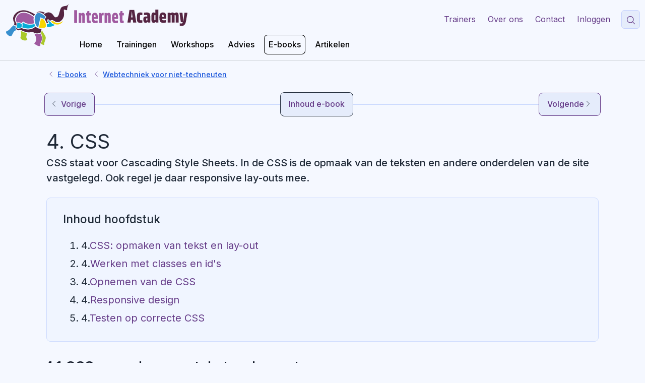

--- FILE ---
content_type: text/html; charset=UTF-8
request_url: https://www.internetacademy.nl/ebooks/webtechniek%2Fcss
body_size: 10046
content:
<!DOCTYPE html>
<html lang="nl" id="tia" class="scroll-smooth focus:scroll-auto ">
<head>
    <meta charset="utf-8">
    <meta name="application-name" content="Laravel">
    <meta name="csrf-token" content="fXYHBgc2F8ntKhdzq9gIWjPEZK71wjIj81k1R4yY">
    <meta name="viewport" content="width=device-width, initial-scale=1">
        
        <link rel="sitemap" type="application/xml" title="Internet Academy Sitemap" href="/sitemap.xml">
    <link rel="icon" type="image/png" href="https://www.internetacademy.nl/assets/images/favicon/favicon-96x96.png" sizes="32x32" />
    <link rel="icon" type="image/png" href="https://www.internetacademy.nl/assets/images/favicon/favicon-96x96.png" sizes="96x96" />
    <link rel="icon" type="image/svg+xml" href="https://www.internetacademy.nl/assets/images/favicon/favicon.svg" />
    <link rel="shortcut icon" href="https://www.internetacademy.nl/assets/images/favicon/favicon.ico" />
    <link rel="apple-touch-icon" sizes="180x180" href="https://www.internetacademy.nl/assets/images/favicon/apple-touch-icon.png" />
    <meta name="apple-mobile-web-app-title" content="Internet Academy" />
    <link rel="manifest" href="https://www.internetacademy.nl/assets/images/favicon/site.webmanifest" />
    <link rel="preconnect" href="https://fonts.googleapis.com">
    <link rel="preconnect" href="https://fonts.gstatic.com" crossorigin>
    <link href="https://fonts.googleapis.com/css2?family=Inter:wght@100..900&display=swap" rel="stylesheet">
    <link href="/stylesheet" rel="stylesheet">
    <title>CSS - Webtechniek voor niet-techneuten</title>
    <script type="application/ld+json">{"@context":"https://schema.org","@graph":[{"@type":"Book","bookFormat":"EBook","name":"Webtechniek voor niet-techneuten","alternateName":"Webtechniek","inLanguage":"nl","author":{"@type":"Person","name":"Jaap van de Putte"},"learningResourceType":"Naslagwerk","publisher":{"@type":"EducationalOrganization","name":"Internet Academy","url":"https://www.internetacademy.nl","image":"https://www.internetacademy.nl/assets/images/internetacademy_logo.svg"},"dateCreated":"2017-11-17T00:00:00+00:00","dateModified":1766792956,"license":"https://creativecommons.org/licenses/by/4.0/","thumbnail":"https://www.internetacademy.nl/files/books/cover_book_9-15ce4e82f72dd4512394aa05f5ebebda.jpg","usageInfo":"Wanneer je in je werk te maken hebt met de realisatie en onderhoud van  websites, is technische kennis belangrijk. Zonder technische achtergrond kan dat een hele uitdaging zijn. Voor die mensen hebben we dit e-book geschreven. Na het lezen van dit e-book kun je in ieder geval meepraten over een heel aantal 'webtechnische' onderwerpen.","isbn":"volgt nog"},{"@type":"Chapter","url":"https://www.internetacademy.nl/ebooks/webtechniek/css","name":"CSS","usageInfo":"CSS staat voor Cascading Style Sheets. In de CSS is de opmaak van de teksten en andere onderdelen van de site vastgelegd. Ook regel je daar responsive lay-outs mee.","@id":"https://www.internetacademy.nl/ebooks/webtechniek/css"}]}</script>
    <style>#tia {display: none;opacity: 0;}</style>
    <link rel="preload" as="style" href="https://www.internetacademy.nl/build/assets/app-D9cgXJ5-.css" /><link rel="stylesheet" href="https://www.internetacademy.nl/build/assets/app-D9cgXJ5-.css" data-navigate-track="reload" />        <!-- Matomo -->
    <script nonce="piwik"> var _paq = window._paq = window._paq || []; /* tracker methods like "setCustomDimension" should be called before "trackPageView" */ _paq.push(['trackPageView']); _paq.push(['enableLinkTracking']); (function() { var u="https://tia.matomo.cloud/"; _paq.push(['setTrackerUrl', u+'matomo.php']); _paq.push(['setSiteId', '1']); var d=document, g=d.createElement('script'), s=d.getElementsByTagName('script')[0]; g.async=true; g.src='//cdn.matomo.cloud/tia.matomo.cloud/matomo.js'; s.parentNode.insertBefore(g,s); })(); </script>
    <!-- End Matomo Code -->
        <script>
        let cookie = decodeURIComponent(document.cookie).split(";");
        if(cookie.length != 0) {
            cookie = cookie.filter(part => (part.trim().indexOf('ia-darkmode') != -1)).pop();
            let cl = document.childNodes[1].classList;
            ( cookie=="ia-darkmode=false" ? cl.remove('dark') : '');
        }
    </script>
</head>
<body id="top" vocab="https://schema.org/" class="bg-slate-50 dark:bg-gray-800 m-0 p-0 ">
<a href="#skipmenu"
   class="absolute top-4 left-[-10000px]  focus:left-4 z-50 text-center rounded-sm border shadow py-2 px-4 w-auto h-auto
          bg-blue-700 dark:bg-gray-700 hover:bg-blue-500 focus:border-2 border-red-500">
    <span class="text-white text-xl">Naar inhoud</span><svg aria-hidden="true" class="inline-block h-7 w-7 max-w-5 pl-1  stroke-white float-right">
        <use aria-hidden="true" xlink:href="#icon_chevronright" />
    </svg>
</a>
<div class="m-0 p-0 max-w-[1550px] mx-auto">
    <header aria-label="Hoofdmenu" class="flex h-20 md:h-28 2xl:h-20">
    <div class="absolute top-20 md:top-[120px] 2xl:top-20 left-0 right-0 border-b border-gray-300 dark:border-slate-500"></div>
    <a href="https://www.internetacademy.nl" aria-hidden="true" tabindex="-1" class="flex-initial w-[390px] z-40 ml-1 ring-0 rounded-md focus:outline-none focus:ring-2 focus:ring-blue-700  dark:focus:outline-none dark:focus:ring-2 dark:focus:ring-white">
        <picture style="color-scheme: dark" class="hidden dark:block" >
              <source media="(max-width: 535px)" srcset="/assets/images/internetacademy_logo2_dark.svg">
              <img class="w-[180px] home:w-[220px] logo:w-[300px] md:w-[290px]  menu:w-[360px] 2xl:w-[360px] ml-2 mt-3 home:mt-2" src="/assets/images/internetacademy_logo_dark.svg" alt="Home Internet Academy">
        </picture>
        <picture  style="color-scheme: light" class="block dark:hidden" >
              <source media="(max-width: 535px)" srcset="/assets/images/internetacademy_logo2.svg">
              <img class="w-[180px] home:w-[220px] logo:w-[300px] md:w-[290px]  menu:w-[360px] 2xl:w-[360px] ml-2 mt-3 home:mt-2" src="/assets/images/internetacademy_logo.svg" alt="Home Internet Academy">
        </picture>
    </a>
    <nav aria-label="Hoofdmenu" class="flex-auto md:flex flex-row justify-start hidden md:absolute z-40 md:top-[50px] md:left-[132px] lg:left-[144px] 2xl:relative 2xl:top-0 2xl:left-0">
        <ul class="right-menu flex flex-col md:flex-row gap-1.5 md:gap-0 lg:gap-0.5 align-middle my-5" id="menu1">
            <li class="menu-item "><a class="menu-link " href="/">Home</a></li>
            <li class="menu-item "><a class="menu-link " href="/trainingen">Trainingen</a></li>
            <li class="menu-item "><a class="menu-link " href="/workshops">Workshops</a></li>
            <li class="menu-item "><a class="menu-link " href="/advies">Advies</a></li>
            <li class="menu-item "><a class="menu-link active" href="/ebooks">E-books</a></li>
            <li class="menu-item "><a class="menu-link " href="/artikelen">Artikelen</a></li>
        </ul>
    </nav>
    <nav aria-label="Hoofdmenu" class="flex-auto md:flex flex-row justify-end md:absolute sm:top-[92px] right-4 sm:right-12 md:relative md:top-0 md:left-0">
        <ul class="hidden md:flex flex-col md:flex-row gap-1.5 md:gap-0 lg:gap-0.5 align-middle my-4 lg:my-5" id="menu2">
            <li class="right-menu-item"><a class="menu-link " href="/trainers">Trainers</a></li>
            <li class="right-menu-item"><a class="menu-link " href="/over">Over ons</a></li>
            <li class="right-menu-item"><a class="menu-link " href="/contact">Contact</a></li>
            <li class="right-menu-item"><a class="menu-link" href="https://catia.internetacademy.nl/account/">Inloggen</a></li>
        </ul>
        <ul class="flex flex-row justify-end gap-2 align-middle my-4 lg:my-5" id="menu3">
            <li class="mt-1 sm:mt-0 right-menu-icon md:hidden inline-block"><a id="hamburger-mobiel-menu" class="menu-icon-link menu" href="/"><svg aria-hidden="true" class="icon-link"><use xlink:href="#icon_menu" /></svg><span>Menu</span></a></li>
            <li class="right-menu-icon hidden sm:inline-block">
                <a class="menu-icon-link" href="/zoeken">
                    <svg aria-hidden="true" class="icon-link mr-1">
                        <use xlink:href="#icon_search" />
                    </svg>
                    <span class="sr-only">Zoeken</span>
                </a>
            </li>

            <li class="right-menu-icon darkmode-link hidden sm:inline-block" style="display: none">
                <a class="menu-icon-link" href="/darkmode">
                    <svg aria-hidden="true" class="icon-link mr-1">
                        <use xlink:href="#icon_mode" />
                    </svg>
                    <span class="sr-only">Donkere modus</span>
                </a>
            </li>
        </ul>
    </nav>
    <nav aria-label="Hoofdmenu" id="mobiel-menu" class="group mobiel-menu closed absolute top-[81px] left-0 right-0 py-6 md:py-0 pl-4 w-screen bg-indigo-100/90 dark:bg-gray-800 dark:border-b-2 dark:border-gray-500 backdrop-blur-lg border-b md:border-0 border-gray-300 shadow md:shadow-0 transition-all z-10">
        <ul class="flex flex-col align-center md:hidden" id="menu1_target"></ul>
        <ul class="flex flex-col align-center justify-end md:hidden" id="menu2_target"></ul>
        <ul class="flex flex-col align-center justify-center md:hidden" id="menu3_target"></ul>
    </nav>
</header>
    <main id="main" class="sm:overflow-x-hidden ">
            <div class="md:w-md lg:w-lg xl:w-xl 2xl:w-2xl mx-auto px-4">
        <div class="mx-6 lg:mx-8 pb-1 sm:pb-0">
        <nav class="breadcrumbs" aria-label="U bevindt zich hier:">
    <ol class="flex flex-col gap-1 sm:gap-0 -ml-6 lg:ml-0 sm:flex-row justify-start -my-2" itemscope itemtype="https://schema.org/BreadcrumbList">
                    <li class="inline-flex mx-1.5" itemprop="itemListElement" itemscope itemtype="https://schema.org/ListItem">
                <svg aria-hidden="true" class="inline-block h-[14px] w-[14px] mt-1 mr-1.5 stroke-purple-900 dark:stroke-white transition ease-in-out hover:transition-all"><use xlink:href="#icon_chevronleft"/></svg>
                <a href="/ebooks" itemprop="item" class="text-sm max-w-[370px] overflow-x-hidden whitespace-nowrap text-purple-900 dark:text-white font-medium leading-6 hover:underline hover:text-blue-500">
                    <span itemprop="name">E-books</span>
                </a>
                <meta itemprop="position" content="2">
            </li>
                    <li class="inline-flex mx-1.5" itemprop="itemListElement" itemscope itemtype="https://schema.org/ListItem">
                <svg aria-hidden="true" class="inline-block h-[14px] w-[14px] mt-1 mr-1.5 stroke-purple-900 dark:stroke-white transition ease-in-out hover:transition-all"><use xlink:href="#icon_chevronleft"/></svg>
                <a href="/ebooks/webtechniek" itemprop="item" class="text-sm max-w-[370px] overflow-x-hidden whitespace-nowrap text-purple-900 dark:text-white font-medium leading-6 hover:underline hover:text-blue-500">
                    <span itemprop="name">Webtechniek voor niet-techneuten</span>
                </a>
                <meta itemprop="position" content="3">
            </li>
                    </ol>
</nav>
    </div>
        <div class="" id="tia_ebook_chapter">
        <div class="mt-12 page_content ebook_chapter">
            <article class="pb-6" id="skipmenu">
                <header class="lg:mx-8">
    <nav aria-label="E-book paginering" class="w-full h-[46px] justify-stretch items-center gap-2.5 flex flex-rows justify-stretch mt-14 mb-6">
    <a        href="/ebooks/webtechniek/html"
       aria-description="Terug naar hoofdstuk HTML"
              class="ebook-nav basis-auto grow-0 h-full pl-2.5 pr-4 pt-2.5 pb-3 bg-[#e5ecfb] border dark:bg-gray-800 dark:border-gray-300  rounded-lg border-primary-700 justify-center items-center gap-1 inline-flex
              hover:underline  focus:underline
              ">
        <svg aria-hidden="true" class="inline-block h-4 max-w-4 mr-1.5 stroke-gray-700  dark:stroke-white transition ease-in-out hover:transition-all"><use xlink:href="#icon_chevronleft"/></svg>
        <span class="text-primary-700 dark:text-gray-200 text-base font-medium leading-[46px]">Vorige</span>
    </a>
    <div class="grow shrink basis-0 h-[0px] border border-[#cddbfe]"></div>
    <a href="/ebooks/webtechniek"
       class="ebook-nav basis-auto text-center px-4 pt-2.5 pb-3 bg-[#e5ecfb] border dark:bg-gray-800 dark:border-gray-300  rounded-lg border-primary-800 justify-center items-center gap-2 flex hover:underline  focus:underline">
       <span class="text-primary-700 dark:text-gray-200 text-base font-medium leading-normal" aria-description="Terug naar">Inhoud <span class="hidden sm:inline">e-book</span></span>
    </a>
    <div class="grow shrink basis-0 h-[0px] border border-[#cddbfe]"></div>
    <a        href="/ebooks/webtechniek/html-opbouw-webpagina"
       aria-description="Vooruit naar hoofdstuk HTML-opbouw webpagina"
              class="ebook-nav basis-auto grow-0 h-full pr-2.5 pl-4 pt-2.5 pb-3 bg-[#e5ecfb] border dark:bg-gray-800 dark:border-gray-300 rounded-lg border-primary-700 justify-center items-center gap-1 inline-flex
              hover:underline  focus:underline
              ">
        <span class="text-primary-700 dark:text-gray-200 text-base font-medium leading-[46px]">Volgende</span>
        <svg aria-hidden="true" class="inline-block h-4 max-w-4 mr-1.5 stroke-gray-700  dark:stroke-white transition ease-in-out hover:transition-all"><use xlink:href="#icon_chevronright"/></svg>
    </a>
</nav>
    <div class="text-gray-800 dark:text-gray-200 text-xl font-normal mt-2 mb-4 mx-1 leading-[30px] page_content textlinks">
        <!--<div class="flex md:gap-2 lg:gap-6">
            <div class="basis-6/6 md:basis-4/6 lg:basis-5/6"> -->
                <h1 class="text-gray-800 dark:text-gray-100 font-normal leading-[42px] home:leading-[50px] sm:leading-[54px] text-[2.0rem] home:text-[2.1rem] sm:text-[2.5rem]">4. CSS</h1>
                <div class="font-semibold">
                    CSS staat voor Cascading Style Sheets. In de CSS is de opmaak van de teksten en andere onderdelen van de site vastgelegd. Ook regel je daar responsive lay-outs mee.                </div>
    </div>
</header>

                <div class="lg:mx-8">
                                        <nav aria-label="Paragrafen" class="mt-6 mb-8 mx-1 px-4 py-3 home:px-8 home:py-6 bg-[#f0f5ff] dark:bg-gray-700 dark:text-gray-200 border border-[#cddbfe] rounded-lg">
                        <h2 class="pb-3">Inhoud hoofdstuk</h2>
                        <ol class="numberlisting sublisting hoofdstuk">
                                                            <li><span>4.</span><a class="dark:text-blue-800" href="#css-opmaken-van-tekst-en-lay-out">CSS: opmaken van tekst en lay-out</a></li>
                                                            <li><span>4.</span><a class="dark:text-blue-800" href="#werken-met-classes-en-ids">Werken met classes en id&#039;s</a></li>
                                                            <li><span>4.</span><a class="dark:text-blue-800" href="#opnemen-van-de-css">Opnemen van de CSS</a></li>
                                                            <li><span>4.</span><a class="dark:text-blue-800" href="#responsive-design">Responsive design</a></li>
                                                            <li><span>4.</span><a class="dark:text-blue-800" href="#testen-op-correcte-css">Testen op correcte CSS</a></li>
                                                    </ol>
                    </nav>
                                                                                <section>
                                                    <h2 id="css-opmaken-van-tekst-en-lay-out">4.1 CSS: opmaken van tekst en lay-out</h2>
                            
                                                <p>In de CSS is vastgelegd welke opmaak er hoort bij welke tag, bijvoorbeeld bij de h1:</p>
<div class='code'><code>h1 {<br>    font-size:1.3em; <br>    font-weight:bold;<br>}</code></div>
<p>In bovenstaande CSS-code staat:</p>
<ul>
<li>De grootte van de tekst van de h1 is 1,3 x de standaardgrootte</li>
<li>De tekst is vetgedrukt.</li>
</ul>

<p>De browser voegt de HTML samen met de CSS tot een leesbare en opgemaakte titel.</p>
<figure class="center"><img src="/files/books/book_9/htmlcss-7f39.png" alt=""><figcaption>HTML-code en CSS-opmaak worden samengevoegd tot een opgemaakte tekst op de webpagina</figcaption></figure>
<p>Het werken met stylesheets (CSS) is heel handig, want je kunt zo op één plek vastleggen hoe de opmaak in je site moet zijn. In feite definieer je met de CSS de huisstijl van de website. Ook leg je bijvoorbeeld posities van blokken tekst en afbeeldingen vast.</p>
<p>De CSS regelt onder andere de opmaak van:</p>
<ul>
	<li>lettertypes</li>
	<li>tekstkleur</li>
	<li>achtergrondkleur</li>
	<li>alinea-afstand</li>
	<li>positie tekst en andere elementen, zoals afbeeldingen</li>
	<li>weergave knoppen in formulier</li>
</ul>
<p>Tot slot: met css regel je ook de lay-out op verschillende schermen. Zo maak je je website responsive, de site past zich aan aan de grootte van het beeldscherm van de gebruiker.</p>                    </section>
                                        <section>
                                                    <h2 id="werken-met-classes-en-ids">4.2 Werken met classes en id&#039;s</h2>
                            
                                                <p>De standaard HTML-elementen, zoals de p (alinea) en de h1, kun je via de CSS opmaken door in de CSS dit element op te nemen en hier een opmaak aan toe te voegen, zoals in het voorbeeld hierboven van de h1.</p>

<p>Daarnaast kun je de elementen ook opmaken door aan het element een <strong>class</strong> of <strong>id</strong> toe te voegen, bijvoorbeeld:</p>
<div class='code'><code>&lt;p class="date"><br>&lt;div id="summary"></code></div>

<p>In de CSS staat dan:</p>
<div class='code'><code>.date {<br>	color: #333;<br>}<br>#summary {<br>	font-weight:bold;<br>}<br></code></div>

<p>Een id mag je maar 1 keer op een pagina gebruiken, een class kun je meerdere keren gebruiken. Dus de code hieronder is niet goed:</p>
<div class='code'><code>&lt;p id="space">Stukje tekst&lt;/p><br>&lt;p id="space">Foutief gebruik: 2 x dezelfde id gebruikt op 1 pagina.&lt;/p></code></div>
<p>En deze code is goed:</p>
<div class='code'><code>&lt;p class="space">Stukje tekst&lt;/p><br>&lt;p class="space">Correct gebruik: een class mag meerdere keren op 1 pagina gebruikt worden.&lt;/p></code></div>

<p>Deze classes en id's zijn niet alleen handig voor het koppelen van de CSS aan de HTML. Ze worden ook gebruikt om bijvoorbeeld <strong>betekenis</strong> en <strong>gedrag</strong> aan de elementen toe te voegen. De betekenis is ook belangrijk voor zoekmachines, want die weten dan ook wat zo'n tekst betekent.</p>                    </section>
                                        <section>
                                                    <h2 id="opnemen-van-de-css">4.3 Opnemen van de CSS</h2>
                            
                                                <p>De CSS kun je op 3 manieren koppelen aan je website:</p>
<ol>
<li>Inline style: CSS-code in de HTML-tag</li>
<li>Interne stylesheet: CSS-code als blok in de head van de pagina</li>
<li>Externe stylesheet: CSS als los bestand</li>
</ol>
<p>Voor de duidelijkheid: dé manier om CSS te koppelen is methode 3: de CSS plaatsen in een los bestand. CSS is opmaakcode en die hoort niet in de HTML te staan. Omdat de andere methodes vaak voorkomen en het goed is dat je ze herkent, bespreken we ze hier allemaal.</p>

<h3>Inline style: CSS-code in de HTML-tag</h3>
<p>De CSS-code is geplaatst in het style-attribuut:</p>
<div class='code'><code>&lt;p style="margin-bottom:1.2em">Stukje&nbsp;tekst&lt;/p></code></div>

<p>Als je een stukje tekst uit Word direct plakt in het CMS is dit vaak het gevolg: de opmaakcode vanuit Word is mee gekopieerd en staat ook in de webpagina.</p>
<p>De oplossing is vaak om de HTML-modus van de editor te kiezen en het style-attribuut met de stijldefinitie weg te halen. Dat vereist wel enige kennis van HTML ... (vandaar ook dit e-book)</p>
<p>Opgeschoond ziet bovenstaand voorbeeld er dan zo uit:</p>
<div class='code'><code>&lt;p>Stukje tekst&lt;/p></code></div>

<p>De nadelen van het opnemen van CSS via een inline style zijn:</p>
<ul>
<li>Opmaak staat toch in de HTML, aanpassen opmaak moet in elke pagina.</li>
<li>Opmaak niet aanpasbaar per apparaat (desktop, mobiele telefoon enz.).</li>
<li>Gebruiker kan geen eigen opmaak kiezen.</li>
</ul>

<h3>Interne stylesheet: CSS als stijlblok in de head</h3>
<p>De 2e manier is om de CSS in een stijlblok op te nemen in de head. Dat kun je doen met het style-element:</p>
<div class='code'><code>&lt;head><br>[…]<br>&lt;style><br>p {margin-bottom:1.2em;}<br>&lt;/style><br>[...]<br>&lt;/head></code></div>

<p>Ook aan deze manier van het koppelen van CSS zitten nadelen:</p>
<ul>
<li>Opmaak staat toch in de HTML, aanpassen opmaak moet in elke pagina.</li>
<li>Gebruiker kan geen eigen opmaak kiezen.</li>
</ul>

<h3>Externe stylesheet: CSS als extern bestand</h3>
<p>Zoals gezegd, dé manier om de CSS te koppelen aan de pagina is de CSS op te nemen in een apart bestand en in het head-gedeelte van de pagina te verwijzen naar dit bestand. In code ziet dat er bijvoorbeeld zo uit:</p>
<div class='code'><code>&lt;link rel="stylesheet" href="../styles/default.css" type="text/css" media="screen"></code></div>
<p>Als je nu een alinea op een bepaalde manier opgemaakt wilt hebben, hoef je alleen in de CSS de opmaak voor p-element op te nemen:</p>
<div class='code'><code>p {<br>	margin-bottom:1.2em;<br>}</code></div>
<p>Ook kun je met een class of id bij het element opnemen. Via de CSS kun je hier dan opmaak aan toevoegen. Dus bijvoorbeeld in de HTML voeg je de class 'summary' toe:
<div class='code'><code>&lt;p class="summary">Stukje tekst&lt;/p></code></div>
<p>In de CSS staat dan de volgende code:
<div class='code'><code>.summary {<br>	margin-bottom:1.2em;<br>	font-weight:bold;<br>}</code></div>

<p>Voordelen van het gebruik van een externe stylesheet zijn:</p>
<ul>
<li>Opmaak kan eenvoudig worden aangepast, want een aanpassing hoef je maar 1 keer te doen.</li>
<li>Opmaak kan gevarieerd worden afhankelijk van de beeldschermgrootte (responsive design).</li>
<li>Gebruiker kan zijn eigen opmaak kiezen. Bijvoorbeeld mensen die last hebben van hele witte vlakken kunnen een grijze achtergrond kiezen. Of kiezen voor witte tekst op een zwarte achtergrond.</li>
</ul>                    </section>
                                        <section>
                                                    <h2 id="responsive-design">4.4 Responsive design</h2>
                            
                                                <p>Met responsive design wordt bedoeld dat de lay-out van de website zich aanpast aan de grootte van het beeldscherm waarop de website wordt getoond. Dat is met name belangrijk als de website getoond wordt op kleinere schermen, zoals op een mobiele telefoon. Voor een groot deel wordt deze lay-outaanpassing gedaan met CSS. Bij een lagere resolutie zorgt de CSS ervoor dat de lay-out wordt gewijzigd.</p>
<p>Hieronder zie je een voorbeeld: de 1e afbeelding toont onze website op een gewone desktopmonitor.</p>
<figure class="center"><img src="/files/books/book_9/desktoplayout-d8f2.png" alt=""><figcaption>weergave op desktopmonitor (hoge resolutie)</figcaption></figure>
<p>In de afbeelding hieronder zie je de lay-out op een lage resolutie, zoals een mobiele telefoon dat heeft. Je ziet dat bij de mobiele de content herschikt is en het menu is weggelaten, zodat de bezoeker zo snel mogelijk de primaire content van de pagina te zien krijgt.</p>
<figure class="center"><img src="/files/books/book_9/mobiellayout-6520.png" alt=""><figcaption>weergave op lage resolutie zoals mobiel of tablet</figcaption></figure>                    </section>
                                        <section>
                                                    <h2 id="testen-op-correcte-css">4.5 Testen op correcte CSS</h2>
                            
                                                <div class="remark">
<ul>
<li>Ga naar de pagina die je wilt testen.</li>
<li>Ga naar <a href="https://www.internetacademy.nl/ebooks/wcag-in-de-praktijk/tools-in-de-browser-zoals-add-ons#web-developer">Web Developer</a> &raquo; <strong>Tools</strong> &raquo; <strong>Validate CSS</strong>.</li>
<li>Bekijk de errors en eventueel de warnings.</li>
</ul>
</div>                    </section>
                                    </div>
                <footer id="feedback">
                                        <feedback-component txt_onclick="1772002114" likes="{&quot;positive&quot;:1,&quot;negative&quot;:0}" chapter_slug="css" book_slug="webtechniek">
                    </feedback-component>
                                        <nav aria-label="E-book paginering" class="w-full h-[46px] justify-stretch items-center gap-2.5 flex flex-rows justify-stretch mt-14 mb-6">
    <a        href="/ebooks/webtechniek/html"
       aria-description="Terug naar hoofdstuk HTML"
              class="ebook-nav basis-auto grow-0 h-full pl-2.5 pr-4 pt-2.5 pb-3 bg-[#e5ecfb] border dark:bg-gray-800 dark:border-gray-300  rounded-lg border-primary-700 justify-center items-center gap-1 inline-flex
              hover:underline  focus:underline
              ">
        <svg aria-hidden="true" class="inline-block h-4 max-w-4 mr-1.5 stroke-gray-700  dark:stroke-white transition ease-in-out hover:transition-all"><use xlink:href="#icon_chevronleft"/></svg>
        <span class="text-primary-700 dark:text-gray-200 text-base font-medium leading-[46px]">Vorige</span>
    </a>
    <div class="grow shrink basis-0 h-[0px] border border-[#cddbfe]"></div>
    <a href="/ebooks/webtechniek"
       class="ebook-nav basis-auto text-center px-4 pt-2.5 pb-3 bg-[#e5ecfb] border dark:bg-gray-800 dark:border-gray-300  rounded-lg border-primary-800 justify-center items-center gap-2 flex hover:underline  focus:underline">
       <span class="text-primary-700 dark:text-gray-200 text-base font-medium leading-normal" aria-description="Terug naar">Inhoud <span class="hidden sm:inline">e-book</span></span>
    </a>
    <div class="grow shrink basis-0 h-[0px] border border-[#cddbfe]"></div>
    <a        href="/ebooks/webtechniek/html-opbouw-webpagina"
       aria-description="Vooruit naar hoofdstuk HTML-opbouw webpagina"
              class="ebook-nav basis-auto grow-0 h-full pr-2.5 pl-4 pt-2.5 pb-3 bg-[#e5ecfb] border dark:bg-gray-800 dark:border-gray-300 rounded-lg border-primary-700 justify-center items-center gap-1 inline-flex
              hover:underline  focus:underline
              ">
        <span class="text-primary-700 dark:text-gray-200 text-base font-medium leading-[46px]">Volgende</span>
        <svg aria-hidden="true" class="inline-block h-4 max-w-4 mr-1.5 stroke-gray-700  dark:stroke-white transition ease-in-out hover:transition-all"><use xlink:href="#icon_chevronright"/></svg>
    </a>
</nav>
                </footer>
            </article>
        </div>
    </div>
    </div>
    </main>
    <footer id="footer" class="w-screen">
        <div class="static bottom-0 left-0 z-0">
    <img src="/assets/images/internetacademy_footer_logo.svg" class="block dark:hidden h-[395px] w-auto mb-[-96px] -ml-[128px]" alt="">
    <img src="/assets/images/internetacademy_footer_logo_dark.svg" class="hidden dark:block h-[395px] w-auto mb-[-96px] -ml-[128px]" alt="">
</div>
<div class="flex flex-col sm:flex-row h-24 py-6 px-4 sm:px-6">
        <div class="basis-full sm:basis-4/12 h-12">
            <picture style="color-scheme: light" class="inline-block dark:hidden h-8">
                <source media="(max-width: 768px)" srcset="/assets/images/internetacademy_text2.svg">
                <img class="w-[120px] md:w-[230px] mt-[-52px] sm:mt-0 ml-0 sm:ml-[-10px] md:ml-3 mt-1" src="/assets/images/internetacademy_text1.svg" alt="">
            </picture>
            <picture style="color-scheme: dark" class="hidden dark:inline-block h-8">
                <source media="(max-width: 768px)" srcset="/assets/images/internetacademy_text2_dark.svg">
                <img class="w-[120px] md:w-[230px] mt-[-52px] sm:mt-0 ml-0 sm:ml-[-10px] md:ml-3 mt-1" src="/assets/images/internetacademy_text1_dark.svg" alt="">
            </picture>
        </div>
        <nav aria-label="Hoofdmenu" class="basis-full sm:basis-8/12 mt-1 h-12 mr-12">
            <ul class="flex flex-row align-middle justify-stretch sm:justify-end">
                <li><a href="https://catia.internetacademy.nl/account/inloggen/" ><svg aria-hidden="true" class="icon-link"><use xlink:href="#icon_user" /></svg>Inloggen</a></li>
                <li><a href="/over/privacy-toegankelijkheid" ><svg aria-hidden="true" class="icon-link"><use xlink:href="#icon_lock" /></svg>Privacy en toegankelijkheid</a></li>
                <li><a href="/contact" ><svg aria-hidden="true" class="icon-link"><use xlink:href="#icon_envelope" /></svg>Contact</a></li>
                <li><a href="/over/nieuwsbrief" ><svg aria-hidden="true" class="icon-link"><use xlink:href="#icon_newspaper" /></svg>Nieuwsbrief</a></li>
            </ul>
        </nav>
</div>
    </footer>
</div>
<a id="back-to-top" href="#top" class="fixed bottom-4 right-5 h-[45px] w-[45px] z-50 overflow-hidden rounded hidden" title="Ga naar de top van de pagina">
    <svg aria-hidden="true" class="h-[45px] w-[45px] p-[10px] stroke-indigo-100 bg-purple-900/70 dark:bg-gray-600  hover:bg-purple-900 transition ease-in-out hover:transition-all"><use xlink:href="#icon_toparrow"/></svg>
    <span class="sr-only">Terug naar begin</span>
</a>
<svg style="display: none" aria-hidden="true">
    <symbol id="icon_calendar" fill="none" viewBox="0 -1 24 24" stroke-width="1.5"><path stroke-linecap="round" stroke-linejoin="round" d="M6.75 3v2.25M17.25 3v2.25M3 18.75V7.5a2.25 2.25 0 0 1 2.25-2.25h13.5A2.25 2.25 0 0 1 21 7.5v11.25m-18 0A2.25 2.25 0 0 0 5.25 21h13.5A2.25 2.25 0 0 0 21 18.75m-18 0v-7.5A2.25 2.25 0 0 1 5.25 9h13.5A2.25 2.25 0 0 1 21 11.25v7.5m-9-6h.008v.008H12v-.008ZM12 15h.008v.008H12V15Zm0 2.25h.008v.008H12v-.008ZM9.75 15h.008v.008H9.75V15Zm0 2.25h.008v.008H9.75v-.008ZM7.5 15h.008v.008H7.5V15Zm0 2.25h.008v.008H7.5v-.008Zm6.75-4.5h.008v.008h-.008v-.008Zm0 2.25h.008v.008h-.008V15Zm0 2.25h.008v.008h-.008v-.008Zm2.25-4.5h.008v.008H16.5v-.008Zm0 2.25h.008v.008H16.5V15Z" /></symbol>
    <symbol id="icon_clock" fill="none" viewBox="0 -1 24 24" stroke-width="1.5"><path stroke-linecap="round" stroke-linejoin="round" d="M12 6v6h4.5m4.5 0a9 9 0 1 1-18 0 9 9 0 0 1 18 0Z" /></symbol>
    <symbol id="icon_pin" fill="none" viewBox="0 -1 24 24" stroke-width="1.5"><path stroke-linecap="round" stroke-linejoin="round" d="M15 10.5a3 3 0 1 1-6 0 3 3 0 0 1 6 0Z" /><path stroke-linecap="round" stroke-linejoin="round" d="M19.5 10.5c0 7.142-7.5 11.25-7.5 11.25S4.5 17.642 4.5 10.5a7.5 7.5 0 1 1 15 0Z" /></symbol>
    <symbol id="icon_user" fill="none" viewBox="0 -1 24 24" stroke-width="1.5"><path stroke-linecap="round" stroke-linejoin="round" d="M15.75 6a3.75 3.75 0 1 1-7.5 0 3.75 3.75 0 0 1 7.5 0ZM4.501 20.118a7.5 7.5 0 0 1 14.998 0A17.933 17.933 0 0 1 12 21.75c-2.676 0-5.216-.584-7.499-1.632Z" /></symbol>
    <symbol id="icon_search" fill="none" viewBox="0 0 24 24" stroke-width="1.5"><path stroke-linecap="round" stroke-linejoin="round" d="m21 21-5.197-5.197m0 0A7.5 7.5 0 1 0 5.196 5.196a7.5 7.5 0 0 0 10.607 10.607Z" /></symbol>
    <symbol id="icon_menu" fill="none" viewBox="0 0 24 24" stroke-width="1.5"><path stroke-linecap="round" stroke-linejoin="round" d="M3.75 6.75h16.5M3.75 12h16.5m-16.5 5.25h16.5" /></symbol>
    <symbol id="icon_xmark" fill="none" viewBox="0 0 24 24" stroke-width="1.5"><path stroke-linecap="round" stroke-linejoin="round" d="M6 18 18 6M6 6l12 12" /></symbol>
    <symbol id="icon_filters" fill="none" viewBox="0 0 24 24" stroke-width="1.5"><path stroke-linecap="round" stroke-linejoin="round" d="M6 13.5V3.75m0 9.75a1.5 1.5 0 0 1 0 3m0-3a1.5 1.5 0 0 0 0 3m0 3.75V16.5m12-3V3.75m0 9.75a1.5 1.5 0 0 1 0 3m0-3a1.5 1.5 0 0 0 0 3m0 3.75V16.5m-6-9V3.75m0 3.75a1.5 1.5 0 0 1 0 3m0-3a1.5 1.5 0 0 0 0 3m0 9.75V10.5" /></symbol>
    <symbol id="icon_envelope" fill="none" viewBox="0 0 24 24" stroke-width="1.5"><path stroke-linecap="round" stroke-linejoin="round" d="M21.75 9v.906a2.25 2.25 0 0 1-1.183 1.981l-6.478 3.488M2.25 9v.906a2.25 2.25 0 0 0 1.183 1.981l6.478 3.488m8.839 2.51-4.66-2.51m0 0-1.023-.55a2.25 2.25 0 0 0-2.134 0l-1.022.55m0 0-4.661 2.51m16.5 1.615a2.25 2.25 0 0 1-2.25 2.25h-15a2.25 2.25 0 0 1-2.25-2.25V8.844a2.25 2.25 0 0 1 1.183-1.981l7.5-4.039a2.25 2.25 0 0 1 2.134 0l7.5 4.039a2.25 2.25 0 0 1 1.183 1.98V19.5Z" /></symbol>
    <symbol id="icon_newspaper" fill="none" viewBox="0 0 24 24" stroke-width="1.5"><path stroke-linecap="round" stroke-linejoin="round" d="M12 7.5h1.5m-1.5 3h1.5m-7.5 3h7.5m-7.5 3h7.5m3-9h3.375c.621 0 1.125.504 1.125 1.125V18a2.25 2.25 0 0 1-2.25 2.25M16.5 7.5V18a2.25 2.25 0 0 0 2.25 2.25M16.5 7.5V4.875c0-.621-.504-1.125-1.125-1.125H4.125C3.504 3.75 3 4.254 3 4.875V18a2.25 2.25 0 0 0 2.25 2.25h13.5M6 7.5h3v3H6v-3Z" /></symbol>
    <symbol id="icon_toparrow" fill="none" viewBox="0 0 24 24" stroke-width="1.5"><path stroke-linecap="round" stroke-linejoin="round" d="M4.5 10.5 12 3m0 0 7.5 7.5M12 3v18" /></symbol>
    <symbol id="icon_home" fill="currentColor" viewBox="0 0 24 24" stroke-width="1.5"><path d="M11.47 3.841a.75.75 0 0 1 1.06 0l8.69 8.69a.75.75 0 1 0 1.06-1.061l-8.689-8.69a2.25 2.25 0 0 0-3.182 0l-8.69 8.69a.75.75 0 1 0 1.061 1.06l8.69-8.689Z" /><path d="m12 5.432 8.159 8.159c.03.03.06.058.091.086v6.198c0 1.035-.84 1.875-1.875 1.875H15a.75.75 0 0 1-.75-.75v-4.5a.75.75 0 0 0-.75-.75h-3a.75.75 0 0 0-.75.75V21a.75.75 0 0 1-.75.75H5.625a1.875 1.875 0 0 1-1.875-1.875v-6.198a2.29 2.29 0 0 0 .091-.086L12 5.432Z" /></symbol>
    <symbol id="icon_chevronright" fill="none" viewBox="0 0 24 24" stroke-width="1.5"><path stroke-linecap="round" stroke-linejoin="round" d="m8.25 4.5 7.5 7.5-7.5 7.5" /></symbol>
    <symbol id="icon_chevronleft" fill="none" viewBox="0 0 24 24" stroke-width="1.5"><path stroke-linecap="round" stroke-linejoin="round" d="M15.75 19.5 8.25 12l7.5-7.5" /></symbol>
    <symbol id="icon_check" fill="none" viewBox="0 0 24 24" stroke-width="2.5"><path stroke-linecap="round" stroke-linejoin="round" d="m4.5 12.75 6 6 9-13.5" /></symbol>
    <symbol id="icon_star2" fill="currentColor" viewBox="0 0 24 24" stroke-width="1.5"><path fill-rule="evenodd" d="M10.788 3.21c.448-1.077 1.976-1.077 2.424 0l2.082 5.006 5.404.434c1.164.093 1.636 1.545.749 2.305l-4.117 3.527 1.257 5.273c.271 1.136-.964 2.033-1.96 1.425L12 18.354 7.373 21.18c-.996.608-2.231-.29-1.96-1.425l1.257-5.273-4.117-3.527c-.887-.76-.415-2.212.749-2.305l5.404-.434 2.082-5.005Z" clip-rule="evenodd" /></symbol>
    <symbol id="icon_pencilsquare" fill="none" viewBox="0 0 24 24" stroke-width="1.5"><path stroke-linecap="round" stroke-linejoin="round" d="m16.862 4.487 1.687-1.688a1.875 1.875 0 1 1 2.652 2.652L10.582 16.07a4.5 4.5 0 0 1-1.897 1.13L6 18l.8-2.685a4.5 4.5 0 0 1 1.13-1.897l8.932-8.931Zm0 0L19.5 7.125M18 14v4.75A2.25 2.25 0 0 1 15.75 21H5.25A2.25 2.25 0 0 1 3 18.75V8.25A2.25 2.25 0 0 1 5.25 6H10" /></symbol>
    <symbol id="icon_bell" fill="none" viewBox="0 0 24 24" stroke-width="1.5"><path stroke-linecap="round" stroke-linejoin="round" d="M14.857 17.082a23.848 23.848 0 0 0 5.454-1.31A8.967 8.967 0 0 1 18 9.75V9A6 6 0 0 0 6 9v.75a8.967 8.967 0 0 1-2.312 6.022c1.733.64 3.56 1.085 5.455 1.31m5.714 0a24.255 24.255 0 0 1-5.714 0m5.714 0a3 3 0 1 1-5.714 0" /></symbol>
    <symbol id="icon_lock" fill="none" viewBox="0 0 24 24" stroke-width="1.5"><path stroke-linecap="round" stroke-linejoin="round" d="M16.5 10.5V6.75a4.5 4.5 0 1 0-9 0v3.75m-.75 11.25h10.5a2.25 2.25 0 0 0 2.25-2.25v-6.75a2.25 2.25 0 0 0-2.25-2.25H6.75a2.25 2.25 0 0 0-2.25 2.25v6.75a2.25 2.25 0 0 0 2.25 2.25Z" /></symbol>
    <symbol id="icon_thumbup" fill="none" viewBox="0 0 24 24" stroke-width="1.5"><path stroke-linecap="round" stroke-linejoin="round" d="M6.633 10.25c.806 0 1.533-.446 2.031-1.08a9.041 9.041 0 0 1 2.861-2.4c.723-.384 1.35-.956 1.653-1.715a4.498 4.498 0 0 0 .322-1.672V2.75a.75.75 0 0 1 .75-.75 2.25 2.25 0 0 1 2.25 2.25c0 1.152-.26 2.243-.723 3.218-.266.558.107 1.282.725 1.282m0 0h3.126c1.026 0 1.945.694 2.054 1.715.045.422.068.85.068 1.285a11.95 11.95 0 0 1-2.649 7.521c-.388.482-.987.729-1.605.729H13.48c-.483 0-.964-.078-1.423-.23l-3.114-1.04a4.501 4.501 0 0 0-1.423-.23H5.904m10.598-9.75H14.25M5.904 18.5c.083.205.173.405.27.602.197.4-.078.898-.523.898h-.908c-.889 0-1.713-.518-1.972-1.368a12 12 0 0 1-.521-3.507c0-1.553.295-3.036.831-4.398C3.387 9.953 4.167 9.5 5 9.5h1.053c.472 0 .745.556.5.96a8.958 8.958 0 0 0-1.302 4.665c0 1.194.232 2.333.654 3.375Z" /></symbol>
    <symbol id="icon_mode" fill="none" viewBox="0 0 24 24" stroke-width="1.5"><path stroke-linecap="round" stroke-linejoin="round" d="M12 3v2.25m6.364.386-1.591 1.591M21 12h-2.25m-.386 6.364-1.591-1.591M12 18.75V21m-4.773-4.227-1.591 1.591M5.25 12H3m4.227-4.773L5.636 5.636M15.75 12a3.75 3.75 0 1 1-7.5 0 3.75 3.75 0 0 1 7.5 0Z" /></symbol>
</svg>
<!-- Stars -->
<svg style="width: 0; height: 0;" xmlns="http://www.w3.org/2000/svg" viewBox="0 0 32 32" aria-hidden="true">
  <defs><linearGradient id="half" x1="0" x2="100%" y1="0" y2="0"><stop offset="50%" stop-color="#a855f7"></stop><stop offset="50%" stop-color="#F5F8FF"></stop></linearGradient>
    <symbol xmlns="http://www.w3.org/2000/svg" viewBox="0 0 32 32" id="star"><path d="M31.547 12a.848.848 0 00-.677-.577l-9.427-1.376-4.224-8.532a.847.847 0 00-1.516 0l-4.218 8.534-9.427 1.355a.847.847 0 00-.467 1.467l6.823 6.664-1.612 9.375a.847.847 0 001.23.893l8.428-4.434 8.432 4.432a.847.847 0 001.229-.894l-1.615-9.373 6.822-6.665a.845.845 0 00.214-.869z" /></symbol>
  </defs>
</svg>
<link rel="modulepreload" href="https://www.internetacademy.nl/build/assets/app-DAAYheGN.js" /><script type="module" src="https://www.internetacademy.nl/build/assets/app-DAAYheGN.js" data-navigate-track="reload"></script></body>
</html>



--- FILE ---
content_type: text/css
request_url: https://www.internetacademy.nl/build/assets/app-D9cgXJ5-.css
body_size: 24383
content:
.breadcrumbs{margin-top:2rem;margin-bottom:-.75rem;height:1.5rem}@media (min-width: 480px){.breadcrumbs{margin-bottom:-2rem}}.pageIntro{padding:1.25rem .5rem .5rem;--tw-text-opacity: 1;color:rgb(17 24 39 / var(--tw-text-opacity, 1))}.pageIntro a{--tw-text-opacity: 1;color:rgb(26 86 219 / var(--tw-text-opacity, 1));text-decoration-line:underline}.page_2col{display:grid;gap:0px;row-gap:1rem}@media (min-width: 1024px){.page_2col{-moz-column-gap:4rem;column-gap:4rem}}.page_2col{grid-template-rows:auto auto auto auto;grid-template-columns:8fr 4fr}.page_2col.aside_left{grid-template-columns:4fr 8fr}@media (max-width: 1024px){.page_2col.aside_left,.page_2col{grid-template-columns:1fr}}.page_2col.half{grid-template-rows:auto;grid-template-columns:8fr 8fr}@media (max-width: 1024px){.page_2col.half{grid-template-columns:1fr;grid-template-rows:auto auto}}.page_2col.half .page_half_col:first-of-type{grid-area:1 / 1 / 1 / 1}@media (max-width: 1024px){.page_2col.half .page_half_col:first-of-type{grid-area:1 / 1 / 1 / 1}}.page_2col.half .page_half_col:last-of-type{grid-area:1 / 2 / 1 / 2}@media (max-width: 1024px){.page_2col.half .page_half_col:last-of-type{grid-area:2 / 1 / 2 / 1}}.page_2col.aside_left .page_right_header_col{grid-area:1 / 2 / 1 / 2}@media (max-width: 1024px){.page_2col.aside_left .page_right_header_col{grid-area:1 / 1 / 1 / 1}}.page_2col .page_left_col{margin-top:1.5rem;margin-bottom:1.5rem}@media (min-width: 1024px){.page_2col .page_left_col{margin-top:0;margin-bottom:0}}.page_2col .page_left_col{grid-area:1 / 2 / 3 / 2}@media (max-width: 1024px){.page_2col .page_left_col{grid-area:2 / 1 / 2 / 1}}.page_2col.aside_left .page_left_col{grid-area:1 / 1 / 3 / 1}@media (max-width: 1024px){.page_2col.aside_left .page_left_col{grid-area:2 / 1 / 3 / 1}}.page_2col .page_right_col{margin-top:1.5rem;margin-bottom:1.5rem;padding-top:0}@media (min-width: 1024px){.page_2col .page_right_col{margin-top:0;margin-bottom:0;padding-top:.75rem}}.page_2col .page_right_col{grid-area:2 / 1 / 2 / 1}@media (max-width: 1024px){.page_2col .page_right_col{grid-area:3 / 1 / 3 / 1}}.page_2col.aside_left .page_right_col{grid-area:1 / 2 / 3 / 2}@media (max-width: 1024px){.page_2col.aside_left .page_right_col{grid-area:3 / 1 / 3 / 1}}.page_2col .page_footer{grid-area:4 / 1 / 4 / 3}@media (max-width: 1024px){#tia_training_detail.aside_left .page_left_col{margin-top:0;margin-bottom:1.5rem}@media (min-width: 1024px){#tia_training_detail.aside_left .page_left_col{margin-top:0;margin-bottom:0}}#tia_training_detail.aside_left .page_left_col{grid-area:3 / 1 / 3 / 3}#tia_training_detail.aside_left .page_right_col{grid-area:1 / 1 / 1 / 3}}.trainingendetail{margin-top:2.5rem;margin-bottom:2.5rem;display:grid;gap:0px;row-gap:1rem}@media (min-width: 1024px){.trainingendetail{margin-top:3rem;margin-bottom:3rem;-moz-column-gap:4rem;column-gap:4rem}}.trainingendetail{grid-template-rows:auto auto auto auto;grid-template-columns:4fr 10fr}@media (max-width: 1024px){.trainingendetail{grid-template-rows:none;grid-template-columns:1fr}}.trainingendetail .trainingendetail_details{grid-area:1 / 1 / 3 / 1}@media (max-width: 1024px){.trainingendetail .trainingendetail_details{grid-area:2 / 1 / 2 / 2}}.trainingendetail .trainingendetail_content{grid-area:1 / 2 / 3 / 2}@media (max-width: 1024px){.trainingendetail .trainingendetail_content{grid-area:1 / 1 / 2 / 2}}.trainingendetail .trainingendetail_comments{order:9999;grid-area:4 / 1 / 4 / 3}#skipfilter a{transition:all .4s ease;margin-top:0;margin-bottom:0;height:0px;overflow:hidden;padding-top:0;padding-bottom:0}#skipfilter a:focus,#skipfilter a:active{transition:all .4s ease;height:4rem;padding-top:.5rem;padding-bottom:.5rem;line-height:1.5rem}.link-card{position:relative;display:flex;flex-direction:column;align-items:flex-start;justify-content:flex-start;gap:1.25rem;border-radius:.75rem;--tw-border-opacity: 1;border-color:rgb(209 213 219 / var(--tw-border-opacity, 1));--tw-bg-opacity: 1;background-color:rgb(255 255 255 / var(--tw-bg-opacity, 1));padding:1.5rem 2rem;--tw-shadow: 0 1px 3px 0 rgb(0 0 0 / .1), 0 1px 2px -1px rgb(0 0 0 / .1);--tw-shadow-colored: 0 1px 3px 0 var(--tw-shadow-color), 0 1px 2px -1px var(--tw-shadow-color);box-shadow:var(--tw-ring-offset-shadow, 0 0 #0000),var(--tw-ring-shadow, 0 0 #0000),var(--tw-shadow)}.link-card:hover{--tw-bg-opacity: 1;background-color:rgb(251 254 255 / var(--tw-bg-opacity, 1));--tw-shadow: 0 4px 6px -1px rgb(0 0 0 / .1), 0 2px 4px -2px rgb(0 0 0 / .1);--tw-shadow-colored: 0 4px 6px -1px var(--tw-shadow-color), 0 2px 4px -2px var(--tw-shadow-color);box-shadow:var(--tw-ring-offset-shadow, 0 0 #0000),var(--tw-ring-shadow, 0 0 #0000),var(--tw-shadow)}.link-card:is(.dark *){border-width:1px;--tw-border-opacity: 1;border-color:rgb(75 85 99 / var(--tw-border-opacity, 1));--tw-bg-opacity: 1;background-color:rgb(31 41 55 / var(--tw-bg-opacity, 1))}.link-card:hover:is(.dark *){--tw-border-opacity: 1;border-color:rgb(107 114 128 / var(--tw-border-opacity, 1));--tw-bg-opacity: 1;background-color:rgb(29 39 53 / var(--tw-bg-opacity, 1))}.link-card{min-width:100%}.link-card h2 a:after{position:absolute;top:0;left:0;right:0;bottom:0;content:" "}.link-card .calendar{padding-left:27px}.link-card .details{padding-left:.5rem;padding-right:.5rem;font-size:.875rem;line-height:1.25rem;font-weight:500;line-height:21px;--tw-text-opacity: 1;color:rgb(33 33 33 / var(--tw-text-opacity, 1))}.link-card .details:is(.dark *){--tw-text-opacity: 1;color:rgb(229 231 235 / var(--tw-text-opacity, 1))}.badge{margin-right:.125rem;margin-bottom:.25rem;display:inline-block;border-radius:.375rem;border-width:1px;--tw-border-opacity: 1;border-color:rgb(228 228 231 / var(--tw-border-opacity, 1));--tw-bg-opacity: 1;background-color:rgb(255 255 255 / var(--tw-bg-opacity, 1));padding:.25rem .75rem;font-size:14px;--tw-text-opacity: 1;color:rgb(33 33 33 / var(--tw-text-opacity, 1))}.badge:is(.dark *){--tw-bg-opacity: 1;background-color:rgb(55 65 81 / var(--tw-bg-opacity, 1));--tw-text-opacity: 1;color:rgb(229 231 235 / var(--tw-text-opacity, 1))}.badge svg{pointer-events:none}.badge svg:is(.dark *){stroke:#e5e7eb}.active_button_text{font-weight:700;--tw-text-opacity: 1;color:rgb(55 65 81 / var(--tw-text-opacity, 1))}.active_button_text:is(.dark *){--tw-text-opacity: 1;color:rgb(249 250 251 / var(--tw-text-opacity, 1))}.active_button_text{cursor:default}.link_button_text{--tw-text-opacity: 1;color:rgb(26 86 219 / var(--tw-text-opacity, 1));text-decoration-line:underline}.link_button_text:is(.dark *){--tw-text-opacity: 1;color:rgb(191 219 254 / var(--tw-text-opacity, 1))}@media (min-width: 1200px){.repeating-border-right:nth-child(3n-1),.repeating-border-right:nth-child(3n-2){border-right-width:1px}}@media (max-width: 1200px) and (min-width: 620px){.repeating-border-right:nth-child(odd){border-right-width:1px}}.repeating-border-right:last-of-type{border-style:none}.star-rating{display:flex;flex-direction:row;margin:0;justify-content:center}.star-rating button.star{box-sizing:border-box;height:62px;width:60px;margin:0 0 0 2px;padding:2px 0 0 7px;background:transparent}.star-rating button.star:focus{outline:2px red solid;border-radius:2px}.star-rating button.star svg.starSelected{border-radius:21px;--tw-bg-opacity: 1;background-color:rgb(255 255 255 / var(--tw-bg-opacity, 1));fill:#7e22ce}.star-rating button.star svg.starSelected:checked{fill:#f5f8ff}.star-rating button.star svg.starSelected:focus{fill:#f5f8ff}.star-rating button.star svg.starSelected:active{fill:#f5f8ff}.star-rating button.star svg.starSelected:is(.dark *){--tw-bg-opacity: 1;background-color:rgb(31 41 55 / var(--tw-bg-opacity, 1));fill:#60a5fa}.star-rating button.star svg.starNotSelected{fill:#f5f8ff;stroke:#7e22ce}.star-rating button.star svg.starNotSelected:is(.dark *){fill:#6b7280;stroke:#9ca3af}.star-rating:last-of-type .star{height:36px;width:36px;border-radius:5px;line-height:36px;background:transparent;margin-top:5px}.star-rating:last-of-type .star:focus{outline:none;color:#fff;border:none}.star-rating:last-of-type label{margin:7px 0 0 -30px;background:transparent}.star-rating:last-of-type label svg{margin-left:-5px;height:34px;width:34px;fill:#f5f8ff;stroke:#b91c1c}:root{--currentColor: white}.menu-item .menu-link{margin-left:.25rem;margin-right:.25rem;display:inline-block;height:37px;white-space:nowrap;border-radius:.375rem;padding-left:.5rem;padding-right:.5rem;text-align:center;font-size:1rem;line-height:1.5rem;font-weight:500;line-height:37px;--tw-text-opacity: 1;color:rgb(0 0 0 / var(--tw-text-opacity, 1));--tw-ring-offset-shadow: var(--tw-ring-inset) 0 0 0 var(--tw-ring-offset-width) var(--tw-ring-offset-color);--tw-ring-shadow: var(--tw-ring-inset) 0 0 0 calc(0px + var(--tw-ring-offset-width)) var(--tw-ring-color);box-shadow:var(--tw-ring-offset-shadow),var(--tw-ring-shadow),var(--tw-shadow, 0 0 #0000)}.menu-item .menu-link:hover{outline:2px solid transparent;outline-offset:2px;--tw-ring-offset-shadow: var(--tw-ring-inset) 0 0 0 var(--tw-ring-offset-width) var(--tw-ring-offset-color);--tw-ring-shadow: var(--tw-ring-inset) 0 0 0 calc(2px + var(--tw-ring-offset-width)) var(--tw-ring-color);box-shadow:var(--tw-ring-offset-shadow),var(--tw-ring-shadow),var(--tw-shadow, 0 0 #0000);--tw-ring-opacity: 1;--tw-ring-color: rgb(26 86 219 / var(--tw-ring-opacity, 1))}.menu-item .menu-link:focus{outline:2px solid transparent;outline-offset:2px;--tw-ring-offset-shadow: var(--tw-ring-inset) 0 0 0 var(--tw-ring-offset-width) var(--tw-ring-offset-color);--tw-ring-shadow: var(--tw-ring-inset) 0 0 0 calc(2px + var(--tw-ring-offset-width)) var(--tw-ring-color);box-shadow:var(--tw-ring-offset-shadow),var(--tw-ring-shadow),var(--tw-shadow, 0 0 #0000);--tw-ring-opacity: 1;--tw-ring-color: rgb(26 86 219 / var(--tw-ring-opacity, 1))}.menu-item .menu-link:active{border-width:1px;--tw-border-opacity: 1;border-color:rgb(26 86 219 / var(--tw-border-opacity, 1))}.menu-item .menu-link:hover:active{text-decoration-line:none}.menu-item .menu-link:is(.dark *){--tw-text-opacity: 1;color:rgb(255 255 255 / var(--tw-text-opacity, 1))}.menu-item .menu-link:hover:is(.dark *){--tw-ring-opacity: 1;--tw-ring-color: rgb(229 231 235 / var(--tw-ring-opacity, 1))}.menu-item .menu-link:focus:is(.dark *){outline:2px solid transparent;outline-offset:2px;--tw-ring-offset-shadow: var(--tw-ring-inset) 0 0 0 var(--tw-ring-offset-width) var(--tw-ring-offset-color);--tw-ring-shadow: var(--tw-ring-inset) 0 0 0 calc(2px + var(--tw-ring-offset-width)) var(--tw-ring-color);box-shadow:var(--tw-ring-offset-shadow),var(--tw-ring-shadow),var(--tw-shadow, 0 0 #0000);--tw-ring-opacity: 1;--tw-ring-color: rgb(255 255 255 / var(--tw-ring-opacity, 1))}@media (min-width: 1200px){.menu-item .menu-link{margin-left:.375rem;margin-right:.375rem;padding-left:.5rem;padding-right:.5rem}}#menu1 li a.active{outline:2px solid transparent;outline-offset:2px;--tw-ring-offset-shadow: var(--tw-ring-inset) 0 0 0 var(--tw-ring-offset-width) var(--tw-ring-offset-color);--tw-ring-shadow: var(--tw-ring-inset) 0 0 0 calc(1px + var(--tw-ring-offset-width)) var(--tw-ring-color);box-shadow:var(--tw-ring-offset-shadow),var(--tw-ring-shadow),var(--tw-shadow, 0 0 #0000);--tw-ring-opacity: 1;--tw-ring-color: rgb(0 0 0 / var(--tw-ring-opacity, 1))}#menu1 li a.active:focus{outline:2px solid transparent;outline-offset:2px;--tw-ring-offset-shadow: var(--tw-ring-inset) 0 0 0 var(--tw-ring-offset-width) var(--tw-ring-offset-color);--tw-ring-shadow: var(--tw-ring-inset) 0 0 0 calc(2px + var(--tw-ring-offset-width)) var(--tw-ring-color);box-shadow:var(--tw-ring-offset-shadow),var(--tw-ring-shadow),var(--tw-shadow, 0 0 #0000);--tw-ring-opacity: 1;--tw-ring-color: rgb(26 86 219 / var(--tw-ring-opacity, 1))}#menu1 li a.active:is(.dark *){--tw-ring-opacity: 1;--tw-ring-color: rgb(107 114 128 / var(--tw-ring-opacity, 1))}#menu1 li a.active:hover:is(.dark *){--tw-ring-opacity: 1;--tw-ring-color: rgb(229 231 235 / var(--tw-ring-opacity, 1))}#menu2{margin-right:.5rem}#menu2 li a{padding-left:.5rem;padding-right:.5rem}#menu2 li a.active{text-decoration-line:underline}#menu3{margin-right:.5rem}.right-menu-item .menu-link{margin-left:.25rem;margin-right:.25rem;display:inline-block;height:37px;white-space:nowrap;border-radius:.375rem;padding-left:.125rem;padding-right:.125rem;text-align:center;font-size:1rem;line-height:1.5rem;font-weight:400;line-height:37px;--tw-text-opacity: 1;color:rgb(101 59 136 / var(--tw-text-opacity, 1));--tw-ring-offset-shadow: var(--tw-ring-inset) 0 0 0 var(--tw-ring-offset-width) var(--tw-ring-offset-color);--tw-ring-shadow: var(--tw-ring-inset) 0 0 0 calc(0px + var(--tw-ring-offset-width)) var(--tw-ring-color);box-shadow:var(--tw-ring-offset-shadow),var(--tw-ring-shadow),var(--tw-shadow, 0 0 #0000)}.right-menu-item .menu-link:hover{text-decoration-line:underline}.right-menu-item .menu-link:focus{outline:2px solid transparent;outline-offset:2px;--tw-ring-offset-shadow: var(--tw-ring-inset) 0 0 0 var(--tw-ring-offset-width) var(--tw-ring-offset-color);--tw-ring-shadow: var(--tw-ring-inset) 0 0 0 calc(2px + var(--tw-ring-offset-width)) var(--tw-ring-color);box-shadow:var(--tw-ring-offset-shadow),var(--tw-ring-shadow),var(--tw-shadow, 0 0 #0000);--tw-ring-opacity: 1;--tw-ring-color: rgb(26 86 219 / var(--tw-ring-opacity, 1))}.right-menu-item .menu-link:active{border-width:1px;--tw-border-opacity: 1;border-color:rgb(26 86 219 / var(--tw-border-opacity, 1))}.right-menu-item .menu-link:hover:active{text-decoration-line:none}.right-menu-item .menu-link:is(.dark *){--tw-text-opacity: 1;color:rgb(216 169 255 / var(--tw-text-opacity, 1))}.right-menu-item .menu-link:focus:is(.dark *){outline:2px solid transparent;outline-offset:2px;--tw-ring-offset-shadow: var(--tw-ring-inset) 0 0 0 var(--tw-ring-offset-width) var(--tw-ring-offset-color);--tw-ring-shadow: var(--tw-ring-inset) 0 0 0 calc(2px + var(--tw-ring-offset-width)) var(--tw-ring-color);box-shadow:var(--tw-ring-offset-shadow),var(--tw-ring-shadow),var(--tw-shadow, 0 0 #0000);--tw-ring-opacity: 1;--tw-ring-color: rgb(191 219 254 / var(--tw-ring-opacity, 1))}.right-menu-icon .menu-icon-link{margin-left:.125rem;margin-right:.125rem;display:inline-block;height:37px;width:37px;border-radius:.375rem;border-width:1px;--tw-border-opacity: 1;border-color:rgb(199 210 254 / var(--tw-border-opacity, 1));--tw-bg-opacity: 1;background-color:rgb(229 236 251 / var(--tw-bg-opacity, 1));padding-left:.125rem;padding-right:.125rem;--tw-ring-offset-shadow: var(--tw-ring-inset) 0 0 0 var(--tw-ring-offset-width) var(--tw-ring-offset-color);--tw-ring-shadow: var(--tw-ring-inset) 0 0 0 calc(0px + var(--tw-ring-offset-width)) var(--tw-ring-color);box-shadow:var(--tw-ring-offset-shadow),var(--tw-ring-shadow),var(--tw-shadow, 0 0 #0000)}.right-menu-icon .menu-icon-link:hover{--tw-bg-opacity: 1;background-color:rgb(55 143 206 / var(--tw-bg-opacity, 1))}.right-menu-icon .menu-icon-link:focus{outline:2px solid transparent;outline-offset:2px;--tw-ring-offset-shadow: var(--tw-ring-inset) 0 0 0 var(--tw-ring-offset-width) var(--tw-ring-offset-color);--tw-ring-shadow: var(--tw-ring-inset) 0 0 0 calc(3px + var(--tw-ring-offset-width)) var(--tw-ring-color);box-shadow:var(--tw-ring-offset-shadow),var(--tw-ring-shadow),var(--tw-shadow, 0 0 #0000);--tw-ring-opacity: 1;--tw-ring-color: rgb(26 86 219 / var(--tw-ring-opacity, 1))}.right-menu-icon .menu-icon-link:is(.dark *){--tw-border-opacity: 1;border-color:rgb(31 41 55 / var(--tw-border-opacity, 1));--tw-bg-opacity: 1;background-color:rgb(75 85 99 / var(--tw-bg-opacity, 1))}.right-menu-icon .menu-icon-link:hover:is(.dark *){--tw-border-opacity: 1;border-color:rgb(75 85 99 / var(--tw-border-opacity, 1));--tw-bg-opacity: 1;background-color:rgb(31 41 55 / var(--tw-bg-opacity, 1))}.right-menu-icon .menu-icon-link:focus:is(.dark *){outline:2px solid transparent;outline-offset:2px;--tw-ring-offset-shadow: var(--tw-ring-inset) 0 0 0 var(--tw-ring-offset-width) var(--tw-ring-offset-color);--tw-ring-shadow: var(--tw-ring-inset) 0 0 0 calc(3px + var(--tw-ring-offset-width)) var(--tw-ring-color);box-shadow:var(--tw-ring-offset-shadow),var(--tw-ring-shadow),var(--tw-shadow, 0 0 #0000);--tw-ring-opacity: 1;--tw-ring-color: rgb(191 219 254 / var(--tw-ring-opacity, 1))}.right-menu-icon .menu-icon-link .icon-link{margin-top:8.5px;margin-bottom:8.5px;margin-left:6px;display:inline-block;height:20px;width:20px;stroke:#653b88;transition-property:color,background-color,border-color,text-decoration-color,fill,stroke,opacity,box-shadow,transform,filter,-webkit-backdrop-filter;transition-property:color,background-color,border-color,text-decoration-color,fill,stroke,opacity,box-shadow,transform,filter,backdrop-filter;transition-property:color,background-color,border-color,text-decoration-color,fill,stroke,opacity,box-shadow,transform,filter,backdrop-filter,-webkit-backdrop-filter;transition-duration:.15s;transition-timing-function:cubic-bezier(.4,0,.2,1)}.right-menu-icon .menu-icon-link .icon-link:hover{stroke:#e5ecfb;transition-property:all;transition-timing-function:cubic-bezier(.4,0,.2,1);transition-duration:.15s}.right-menu-icon .menu-icon-link .icon-link:is(.dark *){margin-top:.5rem;margin-bottom:.5rem;stroke:#d8a9ff}.right-menu-icon .menu-icon-link.darkmode-link{--tw-bg-opacity: 1;background-color:rgb(75 85 99 / var(--tw-bg-opacity, 1));--tw-text-opacity: 1;color:rgb(229 231 235 / var(--tw-text-opacity, 1))}.right-menu-icon .menu-icon-link.darkmode-link:hover:is(.dark *){--tw-bg-opacity: 1;background-color:rgb(31 41 55 / var(--tw-bg-opacity, 1))}.right-menu-icon .menu-icon-link.darkmode-link .icon-link:is(.dark *){margin:7.5px 4.5px;stroke:#e5e7eb}.right-menu-icon .menu-icon-link.menu{position:relative;width:94px}.right-menu-icon .menu-icon-link.menu:is(.dark *){--tw-text-opacity: 1;color:rgb(243 244 246 / var(--tw-text-opacity, 1))}.right-menu-icon .menu-icon-link.menu:hover:is(.dark *){width:94px}.right-menu-icon .menu-icon-link.menu span{position:absolute;top:5px;left:29px;margin-left:.5rem;display:block;font-size:16px}.right-menu-icon .menu-icon-link.menu span:is(.dark *){top:4.5px}.mobiel-menu.closed{overflow:hidden;padding-top:0!important;padding-bottom:0!important;height:0!important;border:none!important}.mobiel-menu .right-menu-icon{margin-left:.5rem;margin-right:.5rem}.mobiel-menu .right-menu-icon:last-of-type{margin-left:0}.mobiel-menu .right-menu-icon .menu-icon-link{--tw-bg-opacity: 1;background-color:rgb(199 210 254 / var(--tw-bg-opacity, 1))}.mobiel-menu .right-menu-icon .menu-icon-link:hover{--tw-bg-opacity: 1;background-color:rgb(55 143 206 / var(--tw-bg-opacity, 1))}.mobiel-menu .right-menu-icon .menu-icon-link:is(.dark *){--tw-bg-opacity: 1;background-color:rgb(17 24 39 / var(--tw-bg-opacity, 1))}@media (max-width: 768px){.mobiel-menu ul{margin:10px 0;width:calc(100vw - 30px);padding:0 0 10px 10px!important}.mobiel-menu ul li{text-align:center;padding:0!important}.mobiel-menu ul:first-of-type{flex-direction:column;border-bottom-width:1px;--tw-border-opacity: 1;border-color:rgb(209 213 219 / var(--tw-border-opacity, 1))}.mobiel-menu ul:nth-child(2){flex-direction:column;border-bottom-width:1px;--tw-border-opacity: 1;border-color:rgb(209 213 219 / var(--tw-border-opacity, 1))}.mobiel-menu ul:nth-child(3){margin-bottom:0;flex-direction:row;text-align:center}.mobiel-menu ul:nth-child(3) .right-menu-icon{margin-left:.5rem;margin-right:.5rem;margin-top:.5rem}}@media (min-width: 920px) and (max-width: 1450px){.content_menu_item{display:none!important}}.dark nav[role=navigation]>div{--tw-border-opacity: 1;border-color:rgb(255 255 255 / var(--tw-border-opacity, 1))}.dark nav[role=navigation]>div span[rel=prev] span{--tw-text-opacity: 1;color:rgb(107 114 128 / var(--tw-text-opacity, 1))}.dark nav[role=navigation]>div a{--tw-text-opacity: 1;color:rgb(156 163 175 / var(--tw-text-opacity, 1))}.dark nav[role=navigation]>div a[rel=prev],.dark nav[role=navigation]>div a[rel=next]{--tw-text-opacity: 1;color:rgb(255 255 255 / var(--tw-text-opacity, 1))}.dark nav[role=navigation]>div span[aria-current=page] span{--tw-bg-opacity: 1;background-color:rgb(55 65 81 / var(--tw-bg-opacity, 1));--tw-text-opacity: 1;color:rgb(255 255 255 / var(--tw-text-opacity, 1))}.aside{margin-top:.125rem;font-weight:400;--tw-text-opacity: 1;color:rgb(31 41 55 / var(--tw-text-opacity, 1))}.aside:is(.dark *){--tw-text-opacity: 1;color:rgb(229 231 235 / var(--tw-text-opacity, 1))}.aside h2{margin-top:.375rem;margin-bottom:.375rem;font-size:1.5rem;font-weight:500;line-height:2.25rem;--tw-text-opacity: 1;color:rgb(31 41 55 / var(--tw-text-opacity, 1))}.aside h2:is(.dark *){--tw-text-opacity: 1;color:rgb(229 231 235 / var(--tw-text-opacity, 1))}.aside h3{margin-top:1rem;margin-bottom:.25rem;font-size:1.25rem;font-weight:500;line-height:2.25rem;--tw-text-opacity: 1;color:rgb(31 41 55 / var(--tw-text-opacity, 1))}.aside h3:is(.dark *){--tw-text-opacity: 1;color:rgb(229 231 235 / var(--tw-text-opacity, 1))}.aside .setBorder{margin-top:1rem;border-radius:.5rem;border-width:1px;--tw-border-opacity: 1;border-color:rgb(205 219 254 / var(--tw-border-opacity, 1));--tw-bg-opacity: 1;background-color:rgb(240 245 255 / var(--tw-bg-opacity, 1));padding:.5rem 1.5rem 1.5rem}.aside .setBorder:is(.dark *){--tw-bg-opacity: 1;background-color:rgb(55 65 81 / var(--tw-bg-opacity, 1));--tw-text-opacity: 1;color:rgb(229 231 235 / var(--tw-text-opacity, 1))}@media (min-width: 1200px){.search_container{width:1024px}}.search_container button:focus,.search_container button:active{border-radius:.125rem}.search_container .filters{margin:.5rem .25rem 2rem;width:calc(100% - 8px);border-bottom-width:1px;--tw-border-opacity: 1;border-color:rgb(209 213 219 / var(--tw-border-opacity, 1));padding-bottom:.5rem;font-size:.875rem;line-height:1.25rem}.search_container .filters:is(.dark *){--tw-border-opacity: 1;border-color:rgb(107 114 128 / var(--tw-border-opacity, 1))}@media (min-width: 1024px){.search_container .filters{margin-left:1rem;margin-right:1rem;width:calc(100% - 32px)}}.search_container .filters legend{float:left;margin-left:.25rem;margin-right:1rem;padding-top:.25rem;padding-bottom:.25rem}.search_container .filters legend:is(.dark *){--tw-text-opacity: 1;color:rgb(229 231 235 / var(--tw-text-opacity, 1))}.search_container .filters .filter{display:inline-block;padding:.25rem .5rem}.search_container .filters .filter:focus{outline:2px solid transparent;outline-offset:2px;--tw-ring-offset-shadow: var(--tw-ring-inset) 0 0 0 var(--tw-ring-offset-width) var(--tw-ring-offset-color);--tw-ring-shadow: var(--tw-ring-inset) 0 0 0 calc(2px + var(--tw-ring-offset-width)) var(--tw-ring-color);box-shadow:var(--tw-ring-offset-shadow),var(--tw-ring-shadow),var(--tw-shadow, 0 0 #0000);--tw-ring-opacity: 1;--tw-ring-color: rgb(26 86 219 / var(--tw-ring-opacity, 1))}.search_container .filters .filter:is(.dark *){--tw-text-opacity: 1;color:rgb(147 197 253 / var(--tw-text-opacity, 1))}.search_container .filters .filter:focus:is(.dark *){--tw-ring-opacity: 1;--tw-ring-color: rgb(229 231 235 / var(--tw-ring-opacity, 1))}.search_container .filters .filter:focus,.search_container .filters .filter:active{border-radius:.125rem;--tw-ring-opacity: 1;--tw-ring-color: rgb(26 86 219 / var(--tw-ring-opacity, 1))}.search_container .filters .filter.active{text-decoration-line:underline;text-underline-offset:16px}.search_container .filters .filter.active:is(.dark *){--tw-text-opacity: 1;color:rgb(239 246 255 / var(--tw-text-opacity, 1));text-decoration-color:#d1d5db}.search_container .search_result{margin-top:.25rem;margin-bottom:.25rem}@media (min-width: 1200px){.search_container .search_result{width:1024px}}.search_container .search_result .search_result_item{margin-left:.25rem;margin-right:.25rem;width:calc(100% - 8px);border-bottom-width:1px;--tw-border-opacity: 1;border-color:rgb(209 213 219 / var(--tw-border-opacity, 1));padding-top:1.25rem}.search_container .search_result .search_result_item:hover{--tw-bg-opacity: 1;background-color:rgb(226 232 240 / var(--tw-bg-opacity, 1))}.search_container .search_result .search_result_item:is(.dark *){--tw-border-opacity: 1;border-color:rgb(75 85 99 / var(--tw-border-opacity, 1))}.search_container .search_result .search_result_item:hover:is(.dark *){--tw-bg-opacity: 1;background-color:rgb(29 39 53 / var(--tw-bg-opacity, 1))}@media (min-width: 1024px){.search_container .search_result .search_result_item{margin-left:1rem;margin-right:1rem;width:calc(100% - 32px)}}.search_container .search_result .search_result_item .search_link{text-decoration-line:underline;text-decoration-color:#1a56db;text-underline-offset:4px}.search_container .search_result .search_result_item .search_link:focus{border-radius:.375rem;text-decoration-line:none}.search_container .search_result .search_result_item .search_link:active{border-radius:.375rem;text-decoration-line:none}.search_container .search_result .search_result_item .search_link:is(.dark *){text-decoration-color:#60a5fa}.search_container .search_result .search_result_item .search_link .search_title{margin-left:.25rem;margin-right:.25rem;width:calc(100% - 8px);padding-left:.25rem;padding-right:.25rem;font-size:1.5rem;line-height:2rem;line-height:32px;--tw-text-opacity: 1;color:rgb(26 86 219 / var(--tw-text-opacity, 1))}.search_container .search_result .search_result_item .search_link .search_title:is(.dark *){--tw-text-opacity: 1;color:rgb(96 165 250 / var(--tw-text-opacity, 1))}.search_container .search_result .search_result_item .search_booktitle{height:104px;padding-top:.25rem;font-size:15px;font-weight:500;line-height:1.5rem;--tw-text-opacity: 1;color:rgb(0 0 0 / var(--tw-text-opacity, 1))}.search_container .search_result .search_result_item .search_booktitle:is(.dark *){--tw-text-opacity: 1;color:rgb(147 197 253 / var(--tw-text-opacity, 1))}@media (min-width: 480px){.search_container .search_result .search_result_item .search_booktitle{height:auto;padding-top:0}}@media (min-width: 620px){.search_container .search_result .search_result_item .search_booktitle{line-height:1.75rem}}.search_container .search_result .search_result_item .search_lead{margin-left:.5rem;margin-right:.5rem;margin-top:.25rem;cursor:pointer;padding-bottom:1.25rem;--tw-text-opacity: 1;color:rgb(17 24 39 / var(--tw-text-opacity, 1))}.search_container .search_result .search_result_item .search_lead:is(.dark *){--tw-text-opacity: 1;color:rgb(229 231 235 / var(--tw-text-opacity, 1))}.search_container .search_result .search_result_item .search_lead.with_image{min-height:83px}.search_container .search_result .search_result_item .search_lead.with_image.book{min-height:104px}.search_container .search_result .search_result_item .search_lead .search_image{float:left;margin-right:.5rem;padding-top:.375rem}.search_container .search_result .search_result_item .search_lead .search_image img{height:63px;width:63px;border-radius:.375rem;border-width:1px;--tw-border-opacity: 1;border-color:rgb(226 232 240 / var(--tw-border-opacity, 1))}.search_container .search_result .search_result_item .search_lead .search_image img.book{height:84px;width:63px}.data-icon{height:19px;width:19px;stroke:#000;transition-property:color,background-color,border-color,text-decoration-color,fill,stroke,opacity,box-shadow,transform,filter,-webkit-backdrop-filter;transition-property:color,background-color,border-color,text-decoration-color,fill,stroke,opacity,box-shadow,transform,filter,backdrop-filter;transition-property:color,background-color,border-color,text-decoration-color,fill,stroke,opacity,box-shadow,transform,filter,backdrop-filter,-webkit-backdrop-filter;transition-duration:.15s;transition-timing-function:cubic-bezier(.4,0,.2,1)}.data-icon:hover{transition-property:all;transition-timing-function:cubic-bezier(.4,0,.2,1);transition-duration:.15s}.button{display:flex;align-items:center;justify-content:center;gap:.5rem;border-radius:.5rem;padding:.875rem 1.5rem}.button:hover{cursor:pointer}.button .data-icon{margin-top:-.25rem;display:inline-block;height:21px;width:21px;transition-property:color,background-color,border-color,text-decoration-color,fill,stroke,opacity,box-shadow,transform,filter,-webkit-backdrop-filter;transition-property:color,background-color,border-color,text-decoration-color,fill,stroke,opacity,box-shadow,transform,filter,backdrop-filter;transition-property:color,background-color,border-color,text-decoration-color,fill,stroke,opacity,box-shadow,transform,filter,backdrop-filter,-webkit-backdrop-filter;transition-duration:.15s;transition-timing-function:cubic-bezier(.4,0,.2,1)}.button .data-icon:hover{transition-property:all;transition-timing-function:cubic-bezier(.4,0,.2,1);transition-duration:.15s}.button .button-text{display:inline-block;font-size:1rem;line-height:1.5rem;font-weight:500;line-height:1.5;--tw-text-opacity: 1;color:rgb(255 255 255 / var(--tw-text-opacity, 1))}.button.button-blue{border-width:1px;--tw-border-opacity: 1;border-color:rgb(26 86 219 / var(--tw-border-opacity, 1));--tw-bg-opacity: 1;background-color:rgb(26 86 219 / var(--tw-bg-opacity, 1));--tw-text-opacity: 1;color:rgb(255 255 255 / var(--tw-text-opacity, 1))}.button.button-blue:hover{--tw-bg-opacity: 1;background-color:rgb(30 58 138 / var(--tw-bg-opacity, 1));--tw-text-opacity: 1;color:rgb(156 163 175 / var(--tw-text-opacity, 1))}.button.button-blue:focus{margin-left:.125rem;border-radius:.5rem;padding-left:1.5rem;padding-right:1.5rem}.button.button-blue:is(.dark *){--tw-bg-opacity: 1;background-color:rgb(96 165 250 / var(--tw-bg-opacity, 1))}.button.button-blue:hover:is(.dark *){border-width:1px;--tw-border-opacity: 1;border-color:rgb(107 114 128 / var(--tw-border-opacity, 1));--tw-bg-opacity: 1;background-color:rgb(31 41 55 / var(--tw-bg-opacity, 1))}.button.button-blue .data-icon{margin-right:.25rem;stroke:#fff}.button.button-blue .data-icon:is(.dark *){stroke:#212121}.button.button-blue .data-icon.inschrijven:is(.dark *){stroke:#fff}.button.button-dark{--tw-bg-opacity: 1;background-color:rgb(31 41 55 / var(--tw-bg-opacity, 1));--tw-text-opacity: 1;color:rgb(255 255 255 / var(--tw-text-opacity, 1))}.button.button-dark:hover{--tw-bg-opacity: 1;background-color:rgb(0 0 0 / var(--tw-bg-opacity, 1));--tw-text-opacity: 1;color:rgb(156 163 175 / var(--tw-text-opacity, 1))}.button.button-dark:is(.dark *){--tw-bg-opacity: 1;background-color:rgb(75 85 99 / var(--tw-bg-opacity, 1));--tw-text-opacity: 1;color:rgb(229 231 235 / var(--tw-text-opacity, 1))}.button.button-dark:hover:is(.dark *){border-width:1px;--tw-border-opacity: 1;border-color:rgb(107 114 128 / var(--tw-border-opacity, 1));--tw-bg-opacity: 1;background-color:rgb(31 41 55 / var(--tw-bg-opacity, 1))}.button.button-dark .data-icon{margin-right:.25rem;stroke:#fff}.button.button-neutral{border-radius:.5rem;border-width:2px;--tw-border-opacity: 1;border-color:rgb(31 41 55 / var(--tw-border-opacity, 1));--tw-bg-opacity: 1;background-color:rgb(245 248 255 / var(--tw-bg-opacity, 1))}.button.button-neutral:hover{--tw-border-opacity: 1;border-color:rgb(26 86 219 / var(--tw-border-opacity, 1));--tw-bg-opacity: 1;background-color:rgb(26 86 219 / var(--tw-bg-opacity, 1))}.button.button-neutral:is(.dark *){border-width:2px;--tw-border-opacity: 1;border-color:rgb(229 231 235 / var(--tw-border-opacity, 1));--tw-bg-opacity: 1;background-color:rgb(31 41 55 / var(--tw-bg-opacity, 1));--tw-text-opacity: 1;color:rgb(229 231 235 / var(--tw-text-opacity, 1))}.button.button-neutral:hover:is(.dark *){--tw-bg-opacity: 1;background-color:rgb(107 114 128 / var(--tw-bg-opacity, 1))}.button.button-neutral .button-text{font-size:1rem;line-height:1.5rem;font-weight:500;line-height:1.5;--tw-text-opacity: 1;color:rgb(31 41 55 / var(--tw-text-opacity, 1))}.button.button-neutral .button-text:hover{--tw-text-opacity: 1;color:rgb(229 231 235 / var(--tw-text-opacity, 1))}.button.button-neutral .button-text:is(.dark *){--tw-text-opacity: 1;color:rgb(229 231 235 / var(--tw-text-opacity, 1))}.button.button-neutral .data-icon{margin-right:.25rem;stroke:#1f2937}.button.button-neutral .data-icon:is(.dark *){stroke:#e5e7eb}.button .data-icon{display:inline-block;height:21px;width:21px;stroke:#653b88;transition-property:color,background-color,border-color,text-decoration-color,fill,stroke,opacity,box-shadow,transform,filter,-webkit-backdrop-filter;transition-property:color,background-color,border-color,text-decoration-color,fill,stroke,opacity,box-shadow,transform,filter,backdrop-filter;transition-property:color,background-color,border-color,text-decoration-color,fill,stroke,opacity,box-shadow,transform,filter,backdrop-filter,-webkit-backdrop-filter;transition-duration:.15s;transition-timing-function:cubic-bezier(.4,0,.2,1)}.button .data-icon:hover{stroke:#e5ecfb;transition-property:all;transition-timing-function:cubic-bezier(.4,0,.2,1);transition-duration:.15s}.button .data-icon.nohover:hover{stroke:#653b88}#footer nav ul{margin-top:0}#footer nav ul li{margin-left:.25rem;margin-right:.25rem;height:1.75rem;padding:0;text-align:center}@media (min-width: 480px){#footer nav ul li{margin-left:.75rem;margin-right:.75rem;height:3rem}}@media (min-width: 768px){#footer nav ul li{margin-left:1rem;margin-right:1rem;text-align:left}}#footer nav ul li a{font-size:.875rem;line-height:1.25rem;font-weight:500;--tw-text-opacity: 1;color:rgb(101 59 136 / var(--tw-text-opacity, 1))}#footer nav ul li a:hover{--tw-text-opacity: 1;color:rgb(55 143 206 / var(--tw-text-opacity, 1));text-decoration-line:underline}#footer nav ul li a:is(.dark *){--tw-text-opacity: 1;color:rgb(192 132 252 / var(--tw-text-opacity, 1))}#footer nav ul li a:is(.dark *):hover{--tw-text-opacity: 1;color:rgb(233 213 255 / var(--tw-text-opacity, 1))}#footer nav ul li a .icon-link{margin:.25rem .5rem .5rem;display:none;height:16px;width:16px;stroke:#653b88;transition-property:color,background-color,border-color,text-decoration-color,fill,stroke,opacity,box-shadow,transform,filter,-webkit-backdrop-filter;transition-property:color,background-color,border-color,text-decoration-color,fill,stroke,opacity,box-shadow,transform,filter,backdrop-filter;transition-property:color,background-color,border-color,text-decoration-color,fill,stroke,opacity,box-shadow,transform,filter,backdrop-filter,-webkit-backdrop-filter;transition-duration:.15s;transition-timing-function:cubic-bezier(.4,0,.2,1)}#footer nav ul li a .icon-link:hover{stroke:#378fce}.group:hover #footer nav ul li a .icon-link{transition-property:all;transition-timing-function:cubic-bezier(.4,0,.2,1);transition-duration:.15s}#footer nav ul li a .icon-link:is(.dark *){stroke:#c084fc}@media (min-width: 320px){#footer nav ul li a .icon-link{display:inline-block}}@media (min-width: 480px){#footer nav ul li a .icon-link{height:21px;width:21px}}#footer nav ul li a:hover .icon-link{stroke:#378fce}#footer nav ul li a:hover .icon-link:is(.dark *){stroke:#e9d5ff}ol.numberlisting{margin-left:34px;list-style-type:decimal;font-size:1.25rem;line-height:1.75rem;font-weight:500;line-height:42px;--tw-text-opacity: 1;color:rgb(31 42 55 / var(--tw-text-opacity, 1))}ol.numberlisting:is(.dark *){--tw-text-opacity: 1;color:rgb(191 219 254 / var(--tw-text-opacity, 1))}@media (min-width: 400px){ol.numberlisting{line-height:46px}}@media (min-width: 480px){ol.numberlisting{line-height:50px}}@media (min-width: 1024px){ol.numberlisting{margin-left:60px}}@media (min-width: 1200px){ol.numberlisting{margin-left:72px}}ol.numberlisting a{line-height:31px;--tw-text-opacity: 1;color:rgb(101 59 136 / var(--tw-text-opacity, 1));text-decoration-line:none}ol.numberlisting a:hover{text-decoration-line:underline}ol.numberlisting a:is(.dark *){--tw-text-opacity: 1;color:rgb(96 165 250 / var(--tw-text-opacity, 1))}ol.numberlisting ol,ol.numberlisting.sublisting{margin-top:.25rem;margin-bottom:.25rem;list-style-type:decimal;font-size:1.25rem;font-weight:400;line-height:2.25rem;--tw-text-opacity: 1;color:rgb(31 42 55 / var(--tw-text-opacity, 1))}ol.numberlisting ol:is(.dark *),ol.numberlisting.sublisting:is(.dark *){--tw-text-opacity: 1;color:rgb(191 219 254 / var(--tw-text-opacity, 1))}:is(ol.numberlisting ol,ol.numberlisting.sublisting) li{list-style:none;counter-increment:item}:is(ol.numberlisting ol,ol.numberlisting.sublisting) li span:after{display:inline-block;width:24px;text-align:left;font-size:1.25rem;font-weight:400;line-height:2rem;--tw-text-opacity: 1;color:rgb(31 42 55 / var(--tw-text-opacity, 1))}:is(ol.numberlisting ol,ol.numberlisting.sublisting) li span:is(.dark *):after{--tw-text-opacity: 1;color:rgb(191 219 254 / var(--tw-text-opacity, 1))}:is(ol.numberlisting ol,ol.numberlisting.sublisting) li span:after{content:counter(item)}.hoofdstuk:is(ol.numberlisting ol,ol.numberlisting.sublisting){margin-left:0;font-size:1.125rem;line-height:1.75rem}.hoofdstuk:is(ol.numberlisting ol,ol.numberlisting.sublisting) li span:after{font-size:1.125rem;line-height:1.75rem}.hoofdstuk:is(ol.numberlisting ol,ol.numberlisting.sublisting) li a{--tw-text-opacity: 1;color:rgb(101 59 136 / var(--tw-text-opacity, 1));text-decoration-line:underline}.hoofdstuk:is(ol.numberlisting ol,ol.numberlisting.sublisting) li a:hover{--tw-text-opacity: 1;color:rgb(55 143 206 / var(--tw-text-opacity, 1))}.hoofdstuk:is(ol.numberlisting ol,ol.numberlisting.sublisting) li a:is(.dark *){--tw-text-opacity: 1;color:rgb(147 197 253 / var(--tw-text-opacity, 1))}.page_content.ebook_chapter h2,.page_content.ebook_chapter h3{margin-top:1.75rem;--tw-text-opacity: 1;color:rgb(17 24 39 / var(--tw-text-opacity, 1))}.page_content.ebook_chapter h2:is(.dark *),.page_content.ebook_chapter h3:is(.dark *){--tw-text-opacity: 1;color:rgb(229 231 235 / var(--tw-text-opacity, 1))}.page_content.ebook_chapter h3+h3{margin-top:1.25rem}.page_content.ebook_chapter nav h2{margin-top:0;font-size:22.5px;font-weight:500;--tw-text-opacity: 1;color:rgb(31 42 55 / var(--tw-text-opacity, 1))}.page_content.ebook_chapter .hoofdstuk li a{--tw-text-opacity: 1 !important;color:rgb(101 59 136 / var(--tw-text-opacity, 1))!important;text-decoration-line:none!important}.page_content.ebook_chapter .hoofdstuk li a:hover{text-decoration-line:underline!important}.page_content.ebook_chapter .hoofdstuk li a:focus{text-decoration-line:underline!important}.page_content.ebook_chapter .hoofdstuk li a:is(.dark *){--tw-text-opacity: 1 !important;color:rgb(229 231 235 / var(--tw-text-opacity, 1))!important}.page_content.ebook_chapter .hoofdstuk li a:hover:is(.dark *){--tw-text-opacity: 1 !important;color:rgb(156 163 175 / var(--tw-text-opacity, 1))!important}.page_content.ebook_chapter .center{display:table;margin:30px auto}.page_content.ebook_chapter mark img{display:inline-block;padding:0}.page_content.ebook_chapter figure img{margin:0 auto;border:1px solid #999;border-radius:6px;padding:.2em}.page_content.ebook_chapter figure figcaption{margin-left:auto;margin-right:auto;padding-top:.125rem;text-align:center;font-size:1.125rem;line-height:1.75rem}.page_content.ebook_chapter .remark,.page_content.ebook_chapter .example{margin-top:1.5rem;margin-bottom:1.5rem;border-top-width:1px;border-bottom-width:1px;--tw-border-opacity: 1;border-color:rgb(156 163 175 / var(--tw-border-opacity, 1));padding-top:.5rem;padding-bottom:.5rem;padding-left:0;padding-right:0}.page_content.ebook_chapter .remark .example-h3,.page_content.ebook_chapter .example .example-h3{font-weight:600;font-size:1.2em}.page_content.ebook_chapter .remark .example-heading,.page_content.ebook_chapter .example .example-heading{font-weight:600}.page_content.ebook_chapter .remark{padding-left:0;padding-right:0;padding-bottom:.6rem}.page_content.ebook_chapter .remark h3{padding-top:0;margin-top:0}.page_content.ebook_chapter .remark h4{font-weight:700;margin:.75em 0 .25em;font-size:1em}.page_content.ebook_chapter .remark ul,.page_content.ebook_chapter .remark ol{margin:5px 0 5px 26px!important}.page_content.ebook_chapter blockquote{margin-top:1.5rem;margin-bottom:1.5rem;border-top-width:1px;border-bottom-width:1px;--tw-border-opacity: 1;border-color:rgb(156 163 175 / var(--tw-border-opacity, 1))}.page_content.ebook_chapter blockquote:is(.dark *){--tw-text-opacity: 1;color:rgb(229 231 235 / var(--tw-text-opacity, 1))}.home-button{display:inline-block;border-radius:.5rem;border-width:2px;--tw-border-opacity: 1;border-color:rgb(31 41 55 / var(--tw-border-opacity, 1));padding:.75rem 1.25rem;text-align:center;text-decoration-line:none;transition-property:color,background-color,border-color,text-decoration-color,fill,stroke,opacity,box-shadow,transform,filter,-webkit-backdrop-filter;transition-property:color,background-color,border-color,text-decoration-color,fill,stroke,opacity,box-shadow,transform,filter,backdrop-filter;transition-property:color,background-color,border-color,text-decoration-color,fill,stroke,opacity,box-shadow,transform,filter,backdrop-filter,-webkit-backdrop-filter;transition-timing-function:cubic-bezier(.4,0,.2,1);transition-duration:.15s}.home-button:hover{--tw-border-opacity: 1;border-color:rgb(31 41 55 / var(--tw-border-opacity, 1));--tw-bg-opacity: 1;background-color:rgb(31 41 55 / var(--tw-bg-opacity, 1));--tw-shadow: 0 4px 6px -1px rgb(0 0 0 / .1), 0 2px 4px -2px rgb(0 0 0 / .1);--tw-shadow-colored: 0 4px 6px -1px var(--tw-shadow-color), 0 2px 4px -2px var(--tw-shadow-color);box-shadow:var(--tw-ring-offset-shadow, 0 0 #0000),var(--tw-ring-shadow, 0 0 #0000),var(--tw-shadow)}.home-button:is(.dark *){--tw-border-opacity: 1;border-color:rgb(229 231 235 / var(--tw-border-opacity, 1))}.home-button .home-button-inline{font-size:.875rem;line-height:1.25rem;font-weight:500;--tw-text-opacity: 1;color:rgb(31 41 55 / var(--tw-text-opacity, 1))}.home-button .home-button-inline:is(.dark *){--tw-text-opacity: 1;color:rgb(229 231 235 / var(--tw-text-opacity, 1))}.home-button .home-button-inline .home-button-svg{margin-left:.25rem;display:inline-block;height:1rem;max-width:1rem;stroke:#1f2937}.home-button .home-button-inline .home-button-svg:is(.dark *){stroke:#e5e7eb}.home-button .home-button-inline .home-button-svg{margin-top:-1px}.dark .home-header{background-image:url(/assets/images/internetacademy_logo3_dark.svg)}.home-header{background-image:url(/assets/images/internetacademy_logo3.svg);background-repeat:no-repeat,no-repeat}.home-header.ebooks-header{background-size:280%;background-position:top -938px left -330px}.home-header.artikelen-header{background-size:400%;background-position:top -1150px left -180px}.home-header.news-header{background-size:500%;background-position:top -690px left -1245px}.contact .row{margin-bottom:.75rem;margin-top:.625rem;display:grid;grid-template-columns:repeat(1,minmax(0,1fr));gap:0px}@media (min-width: 768px){.contact .row{grid-template-columns:repeat(3,minmax(0,1fr))}}.contact .row.error_space{position:relative}@media (min-width: 768px){.contact .row.error_space{margin-top:53px}}.contact .row .label{grid-row:span 2 / span 2;margin-bottom:.25rem;display:block;flex-shrink:0;flex-grow:1;padding-top:.5rem}.contact .row .label:is(.dark *){--tw-text-opacity: 1;color:rgb(229 231 235 / var(--tw-text-opacity, 1))}@media (min-width: 768px){.contact .row .label{margin-bottom:0;flex-grow:0;flex-basis:160px}}.contact .row .input_field,.contact .row textarea{grid-column:span 2 / span 2;flex-shrink:1;flex-grow:1;border-radius:.25rem}.contact .row .input_field:is(.dark *),.contact .row textarea:is(.dark *){--tw-border-opacity: 1;border-color:rgb(107 114 128 / var(--tw-border-opacity, 1));--tw-bg-opacity: 1;background-color:rgb(55 65 81 / var(--tw-bg-opacity, 1));--tw-text-opacity: 1;color:rgb(209 213 219 / var(--tw-text-opacity, 1))}@media (min-width: 768px){.contact .row .input_field,.contact .row textarea{margin-top:.125rem;flex-basis:calc(100% - 160px)}}.contact .row textarea{grid-column:span 3 / span 3;margin-top:0;min-width:100%}@media (min-width: 768px){.contact .row textarea{margin-top:.5rem}}.contact .row .error_msg{grid-column:span 2 / span 2;margin-top:.125rem;display:none;border-radius:.25rem;border-width:1px;--tw-border-opacity: 1;border-color:rgb(75 85 99 / var(--tw-border-opacity, 1));--tw-bg-opacity: 1;background-color:rgb(226 232 240 / var(--tw-bg-opacity, 1));padding:.5rem;font-size:15px;font-weight:400;--tw-text-opacity: 1;color:rgb(31 41 55 / var(--tw-text-opacity, 1))}.contact .row .error_msg:is(.dark *){--tw-border-opacity: 1;border-color:rgb(156 163 175 / var(--tw-border-opacity, 1));--tw-bg-opacity: 1;background-color:rgb(100 116 139 / var(--tw-bg-opacity, 1));--tw-text-opacity: 1;color:rgb(249 250 251 / var(--tw-text-opacity, 1))}.contact .row .error_msg.full_width{grid-column:span 3 / span 3;min-width:100%}.contact .row .error_msg.show{display:block}.contact input:focus,.contact textarea:focus{--tw-ring-offset-shadow: var(--tw-ring-inset) 0 0 0 var(--tw-ring-offset-width) var(--tw-ring-offset-color);--tw-ring-shadow: var(--tw-ring-inset) 0 0 0 calc(2px + var(--tw-ring-offset-width)) var(--tw-ring-color);box-shadow:var(--tw-ring-offset-shadow),var(--tw-ring-shadow),var(--tw-shadow, 0 0 #0000)}.contact input:focus:is(.dark *),.contact textarea:focus:is(.dark *){outline-color:#e5e7eb;--tw-ring-offset-shadow: var(--tw-ring-inset) 0 0 0 var(--tw-ring-offset-width) var(--tw-ring-offset-color);--tw-ring-shadow: var(--tw-ring-inset) 0 0 0 calc(2px + var(--tw-ring-offset-width)) var(--tw-ring-color);box-shadow:var(--tw-ring-offset-shadow),var(--tw-ring-shadow),var(--tw-shadow, 0 0 #0000)}.contact .error_list li a{--tw-text-opacity: 1 !important;color:rgb(255 255 255 / var(--tw-text-opacity, 1))!important;text-underline-offset:4px!important}.checkmail{position:absolute;left:-10000px;border:none;background:none!important;height:0!important;width:0!important;overflow:hidden}.page_content{--tw-text-opacity: 1;color:rgb(31 41 55 / var(--tw-text-opacity, 1))}.page_content:is(.dark *){--tw-text-opacity: 1;color:rgb(229 231 235 / var(--tw-text-opacity, 1))}.page_content p{padding-top:.375rem;padding-bottom:.375rem}.page_content .remark{margin-top:1.5rem;margin-bottom:1.5rem;border-top-width:1px;border-bottom-width:1px;--tw-border-opacity: 1;border-color:rgb(209 213 219 / var(--tw-border-opacity, 1));padding-top:.25rem;padding-bottom:.25rem;padding-left:0;padding-right:0;font-size:1.125rem;line-height:1.75rem}.page_content a:not(.not_docent_badge):not(.button):not(.ebook-nav):not(.iconlink){--tw-text-opacity: 1;color:rgb(26 86 219 / var(--tw-text-opacity, 1));text-decoration-line:underline}.page_content a:not(.not_docent_badge):not(.button):not(.ebook-nav):not(.iconlink):visited{color:#6b21a8}.page_content a:not(.not_docent_badge):not(.button):not(.ebook-nav):not(.iconlink):hover{--tw-text-opacity: 1;color:rgb(31 41 55 / var(--tw-text-opacity, 1))}.page_content a:not(.not_docent_badge):not(.button):not(.ebook-nav):not(.iconlink):focus{margin-left:-.25rem;margin-right:-.25rem;border-radius:.125rem;padding-left:.25rem;padding-right:.25rem}.page_content a:not(.not_docent_badge):not(.button):not(.ebook-nav):not(.iconlink):is(.dark *){--tw-text-opacity: 1;color:rgb(96 165 250 / var(--tw-text-opacity, 1))}.page_content a:not(.not_docent_badge):not(.button):not(.ebook-nav):not(.iconlink):is(.dark *):visited{color:#08add7}.page_content a:not(.not_docent_badge):not(.button):not(.ebook-nav):not(.iconlink):hover:is(.dark *){--tw-text-opacity: 1;color:rgb(209 213 219 / var(--tw-text-opacity, 1))}.page_content figure .center,.page_content img .center{margin-left:auto;margin-right:auto}.page_content figure{padding-top:1.25rem;padding-bottom:1.25rem}.page_content figure img{margin-left:auto;margin-right:auto;border-radius:.5rem;border-width:1px;--tw-border-opacity: 1;border-color:rgb(209 213 219 / var(--tw-border-opacity, 1));padding:.25rem}.page_content figure img:is(.dark *){--tw-border-opacity: 1;border-color:rgb(156 163 175 / var(--tw-border-opacity, 1))}.page_content figure img.docent{border-radius:1rem}.page_content figure figcaption{margin-left:auto;margin-right:auto;padding-top:.125rem;text-align:center;font-size:1.125rem;line-height:1.75rem}.page_content blockquote{position:relative;margin-top:1rem;margin-bottom:1rem;padding:1.5rem .5rem 1.5rem 4rem;font-size:19px;font-style:italic;line-height:2rem;--tw-text-opacity: 1;color:rgb(55 65 81 / var(--tw-text-opacity, 1))}@media (min-width: 768px){.page_content blockquote{padding-right:2.5rem}}.page_content blockquote.lines{margin-top:1.5rem;margin-bottom:1.5rem;border-top-width:1px;border-bottom-width:1px;--tw-border-opacity: 1;border-color:rgb(156 163 175 / var(--tw-border-opacity, 1))}.page_content blockquote.lines:is(.dark *){--tw-text-opacity: 1;color:rgb(229 231 235 / var(--tw-text-opacity, 1))}.page_content blockquote footer{padding-top:.5rem}.page_content blockquote footer cite{font-size:1.125rem;line-height:1.75rem}.page_content blockquote:before{--tw-text-opacity: 1;color:rgb(209 213 219 / var(--tw-text-opacity, 1));content:"“";position:absolute;top:-10px;left:0;z-index:-1;letter-spacing:-4px;font:6.8em Georgia,Times New Roman,Times,serif}.page_content ol,.page_content ul{list-style:auto;list-style-position:outside!important}.page_content ol{list-style:decimal;padding-left:4px}.page_content ol[type=a s]{list-style:lower-alpha}.page_content ol[type=A s]{list-style:upper-alpha}.page_content ol[type=i s]{list-style:lower-roman}.page_content ol[type=I s]{list-style:upper-roman;padding-left:9px}.page_content ol[type=none]{list-style:none;padding-left:2px;margin-left:0}.page_content ul{list-style:disc;padding-left:20px}.page_content ul.disc{list-style:disc}.page_content ul.circle{list-style:circle}.page_content ul.square{list-style:square}.page_content ul.none{list-style:none;padding-left:0}.page_content ul+figure,.page_content ol+figure{padding-top:.125rem}.page_content h2+p{padding-top:0;padding-bottom:0}.page_content h3+p{padding-top:0}.page_content ul{margin-top:1rem;margin-bottom:1rem;list-style-position:inside}.page_content ul li{line-height:27px}.page_content ol{margin-top:1rem;margin-bottom:1rem;margin-left:2rem}.page_content ul>li ul{margin:0 0 0 14px}.page_content ul>li ol{margin:0 0 0 50px}.page_content ol>li ul{margin:0}.page_content ol>li:nth-child(n+10) ul{margin:0}.page_content ol>li:nth-child(n+10) ol{margin:0 0 0 33px}.page_content ol>li ol{margin:0 0 0 24px}.page_content li+ul{margin-top:0;padding-left:1.25rem}.page_content ul+li{margin-top:-1rem}.page_content p+ul,.page_content p+ol{margin-top:.125rem}.page_content ul+p,.page_content ol+p{margin-top:-0px}.page_content h2+ul,.page_content h3+ul{margin-top:0;margin-bottom:0}.page_content h2,.page_content h3,.page_content h4{margin-bottom:.25rem;margin-top:.75rem;font-size:1.5rem;line-height:2rem;font-weight:500;--tw-text-opacity: 1;color:rgb(31 41 55 / var(--tw-text-opacity, 1))}.page_content h2:is(.dark *),.page_content h3:is(.dark *),.page_content h4:is(.dark *){--tw-text-opacity: 1;color:rgb(229 231 235 / var(--tw-text-opacity, 1))}.page_content h2{margin-top:1.25rem;font-size:1.75rem;line-height:36px}.page_content h3{margin-top:1.25rem;font-size:1.25rem;line-height:1.75rem;font-weight:600;line-height:27px}.page_content h4:not(.dag){margin-top:1.25rem;font-size:1.1rem;font-style:italic;line-height:20px}.page_content h4.dag{font-size:.9rem}.page_content mark{border-radius:.125rem;border-width:1px;--tw-border-opacity: 1;border-color:rgb(209 213 219 / var(--tw-border-opacity, 1));--tw-bg-opacity: 1;background-color:rgb(229 231 235 / var(--tw-bg-opacity, 1));padding-left:4px;padding-right:4px}.page_content mark:is(.dark *){--tw-border-opacity: 1;border-color:rgb(107 114 128 / var(--tw-border-opacity, 1));--tw-bg-opacity: 1;background-color:rgb(75 85 99 / var(--tw-bg-opacity, 1));--tw-text-opacity: 1;color:rgb(209 213 219 / var(--tw-text-opacity, 1))}.page_content table{margin-top:1.25rem;margin-bottom:1.25rem;--tw-shadow: 0 1px 2px 0 rgb(0 0 0 / .05);--tw-shadow-colored: 0 1px 2px 0 var(--tw-shadow-color);box-shadow:var(--tw-ring-offset-shadow, 0 0 #0000),var(--tw-ring-shadow, 0 0 #0000),var(--tw-shadow)}.page_content table th{border-top-width:1px;border-bottom-width:1px;--tw-border-opacity: 1;border-color:rgb(156 163 175 / var(--tw-border-opacity, 1));--tw-bg-opacity: 1;background-color:rgb(229 231 235 / var(--tw-bg-opacity, 1));padding:.5rem .75rem;text-align:left;font-weight:500}.page_content table th:is(.dark *){--tw-bg-opacity: 1;background-color:rgb(55 65 81 / var(--tw-bg-opacity, 1));--tw-text-opacity: 1;color:rgb(229 231 235 / var(--tw-text-opacity, 1))}.page_content table th,.page_content table:not(:has(th)) tr:first-of-type{border-top-width:1px;border-bottom-width:1px;--tw-border-opacity: 1;border-color:rgb(156 163 175 / var(--tw-border-opacity, 1))}.page_content table tr:first-of-type td:first-of-type{border-top-width:1px}.page_content table th:nth-child(odd),.page_content table:not(:has(th)) tr:nth-child(odd){border-left-width:1px;border-right-width:1px}.page_content table th:nth-child(2n):last-of-type,.page_content table:not(:has(th)) tr:nth-child(2n):last-of-type{border-right-width:1px;border-top-width:1px}.page_content table td{border-bottom-width:1px;--tw-border-opacity: 1;border-color:rgb(156 163 175 / var(--tw-border-opacity, 1));padding:.5rem .75rem}.page_content table td:nth-child(odd){border-left-width:1px;border-right-width:1px}.page_content table td:nth-child(2n):last-of-type{border-right-width:1px}.page_content table td[style$="center;"] img,.page_content table td[style$=center] img{margin:0 auto}.page_content figure+table{margin-top:.5rem}.page_content pre.shiki{margin-bottom:.75rem;margin-top:1rem;border-radius:.25rem;--tw-border-opacity: 1;border-color:rgb(156 163 175 / var(--tw-border-opacity, 1));--tw-bg-opacity: 1;background-color:rgb(31 41 55 / var(--tw-bg-opacity, 1));padding:.75rem;--tw-text-opacity: 1;color:rgb(255 255 255 / var(--tw-text-opacity, 1))}.page_content pre.shiki:is(.dark *){border-width:1px;--tw-border-opacity: 1;border-color:rgb(75 85 99 / var(--tw-border-opacity, 1));--tw-bg-opacity: 1;background-color:rgb(55 65 81 / var(--tw-bg-opacity, 1))}.page_content pre.shiki+code{margin-top:0!important;margin-bottom:0!important;padding:0!important}.page_content p+code,.page_content p>code{margin-top:1rem;margin-bottom:1rem;display:block}.page_content .codeblok>code,.page_content :not(pre.shiki)>code{font-family:monospace;font-size:1em;white-space:pre-wrap;display:block;border-top:1px solid #959595;border-bottom:1px solid #959595;margin:16px 0;padding:16px 4px;line-height:1.6rem}:is(.page_content .codeblok>code,.page_content :not(pre.shiki)>code) mark{font-weight:400;padding:0 4px;border:1px solid #bebebe;color:#333;background-color:#e5e7eb}.page_content code *{line-height:1.6rem;padding:0;margin:0}*,:before,:after{--tw-border-spacing-x: 0;--tw-border-spacing-y: 0;--tw-translate-x: 0;--tw-translate-y: 0;--tw-rotate: 0;--tw-skew-x: 0;--tw-skew-y: 0;--tw-scale-x: 1;--tw-scale-y: 1;--tw-pan-x: ;--tw-pan-y: ;--tw-pinch-zoom: ;--tw-scroll-snap-strictness: proximity;--tw-gradient-from-position: ;--tw-gradient-via-position: ;--tw-gradient-to-position: ;--tw-ordinal: ;--tw-slashed-zero: ;--tw-numeric-figure: ;--tw-numeric-spacing: ;--tw-numeric-fraction: ;--tw-ring-inset: ;--tw-ring-offset-width: 0px;--tw-ring-offset-color: #fff;--tw-ring-color: rgb(59 130 246 / .5);--tw-ring-offset-shadow: 0 0 #0000;--tw-ring-shadow: 0 0 #0000;--tw-shadow: 0 0 #0000;--tw-shadow-colored: 0 0 #0000;--tw-blur: ;--tw-brightness: ;--tw-contrast: ;--tw-grayscale: ;--tw-hue-rotate: ;--tw-invert: ;--tw-saturate: ;--tw-sepia: ;--tw-drop-shadow: ;--tw-backdrop-blur: ;--tw-backdrop-brightness: ;--tw-backdrop-contrast: ;--tw-backdrop-grayscale: ;--tw-backdrop-hue-rotate: ;--tw-backdrop-invert: ;--tw-backdrop-opacity: ;--tw-backdrop-saturate: ;--tw-backdrop-sepia: ;--tw-contain-size: ;--tw-contain-layout: ;--tw-contain-paint: ;--tw-contain-style: }::backdrop{--tw-border-spacing-x: 0;--tw-border-spacing-y: 0;--tw-translate-x: 0;--tw-translate-y: 0;--tw-rotate: 0;--tw-skew-x: 0;--tw-skew-y: 0;--tw-scale-x: 1;--tw-scale-y: 1;--tw-pan-x: ;--tw-pan-y: ;--tw-pinch-zoom: ;--tw-scroll-snap-strictness: proximity;--tw-gradient-from-position: ;--tw-gradient-via-position: ;--tw-gradient-to-position: ;--tw-ordinal: ;--tw-slashed-zero: ;--tw-numeric-figure: ;--tw-numeric-spacing: ;--tw-numeric-fraction: ;--tw-ring-inset: ;--tw-ring-offset-width: 0px;--tw-ring-offset-color: #fff;--tw-ring-color: rgb(59 130 246 / .5);--tw-ring-offset-shadow: 0 0 #0000;--tw-ring-shadow: 0 0 #0000;--tw-shadow: 0 0 #0000;--tw-shadow-colored: 0 0 #0000;--tw-blur: ;--tw-brightness: ;--tw-contrast: ;--tw-grayscale: ;--tw-hue-rotate: ;--tw-invert: ;--tw-saturate: ;--tw-sepia: ;--tw-drop-shadow: ;--tw-backdrop-blur: ;--tw-backdrop-brightness: ;--tw-backdrop-contrast: ;--tw-backdrop-grayscale: ;--tw-backdrop-hue-rotate: ;--tw-backdrop-invert: ;--tw-backdrop-opacity: ;--tw-backdrop-saturate: ;--tw-backdrop-sepia: ;--tw-contain-size: ;--tw-contain-layout: ;--tw-contain-paint: ;--tw-contain-style: }*,:before,:after{box-sizing:border-box;border-width:0;border-style:solid;border-color:#e5e7eb}:before,:after{--tw-content: ""}html,:host{line-height:1.5;-webkit-text-size-adjust:100%;-moz-tab-size:4;-o-tab-size:4;tab-size:4;font-family:Inter,sans-serif;font-feature-settings:normal;font-variation-settings:normal;-webkit-tap-highlight-color:transparent}body{margin:0;line-height:inherit}hr{height:0;color:inherit;border-top-width:1px}abbr:where([title]){-webkit-text-decoration:underline dotted;text-decoration:underline dotted}h1,h2,h3,h4,h5,h6{font-size:inherit;font-weight:inherit}a{color:inherit;text-decoration:inherit}b,strong{font-weight:bolder}code,kbd,samp,pre{font-family:ui-monospace,SFMono-Regular,Menlo,Monaco,Consolas,Liberation Mono,Courier New,monospace;font-feature-settings:normal;font-variation-settings:normal;font-size:1em}small{font-size:80%}sub,sup{font-size:75%;line-height:0;position:relative;vertical-align:baseline}sub{bottom:-.25em}sup{top:-.5em}table{text-indent:0;border-color:inherit;border-collapse:collapse}button,input,optgroup,select,textarea{font-family:inherit;font-feature-settings:inherit;font-variation-settings:inherit;font-size:100%;font-weight:inherit;line-height:inherit;letter-spacing:inherit;color:inherit;margin:0;padding:0}button,select{text-transform:none}button,input:where([type=button]),input:where([type=reset]),input:where([type=submit]){-webkit-appearance:button;background-color:transparent;background-image:none}:-moz-focusring{outline:auto}:-moz-ui-invalid{box-shadow:none}progress{vertical-align:baseline}::-webkit-inner-spin-button,::-webkit-outer-spin-button{height:auto}[type=search]{-webkit-appearance:textfield;outline-offset:-2px}::-webkit-search-decoration{-webkit-appearance:none}::-webkit-file-upload-button{-webkit-appearance:button;font:inherit}summary{display:list-item}blockquote,dl,dd,h1,h2,h3,h4,h5,h6,hr,figure,p,pre{margin:0}fieldset{margin:0;padding:0}legend{padding:0}ol,ul,menu{list-style:none;margin:0;padding:0}dialog{padding:0}textarea{resize:vertical}input::-moz-placeholder,textarea::-moz-placeholder{opacity:1;color:#9ca3af}input::placeholder,textarea::placeholder{opacity:1;color:#9ca3af}button,[role=button]{cursor:pointer}:disabled{cursor:default}img,svg,video,canvas,audio,iframe,embed,object{display:block;vertical-align:middle}img,video{max-width:100%;height:auto}[hidden]:where(:not([hidden=until-found])){display:none}[type=text],input:where(:not([type])),[type=email],[type=url],[type=password],[type=number],[type=date],[type=datetime-local],[type=month],[type=search],[type=tel],[type=time],[type=week],[multiple],textarea,select{-webkit-appearance:none;-moz-appearance:none;appearance:none;background-color:#fff;border-color:#6b7280;border-width:1px;border-radius:0;padding:.5rem .75rem;font-size:1rem;line-height:1.5rem;--tw-shadow: 0 0 #0000}[type=text]:focus,input:where(:not([type])):focus,[type=email]:focus,[type=url]:focus,[type=password]:focus,[type=number]:focus,[type=date]:focus,[type=datetime-local]:focus,[type=month]:focus,[type=search]:focus,[type=tel]:focus,[type=time]:focus,[type=week]:focus,[multiple]:focus,textarea:focus,select:focus{outline:2px solid transparent;outline-offset:2px;--tw-ring-inset: var(--tw-empty, );--tw-ring-offset-width: 0px;--tw-ring-offset-color: #fff;--tw-ring-color: #2563eb;--tw-ring-offset-shadow: var(--tw-ring-inset) 0 0 0 var(--tw-ring-offset-width) var(--tw-ring-offset-color);--tw-ring-shadow: var(--tw-ring-inset) 0 0 0 calc(1px + var(--tw-ring-offset-width)) var(--tw-ring-color);box-shadow:var(--tw-ring-offset-shadow),var(--tw-ring-shadow),var(--tw-shadow);border-color:#2563eb}input::-moz-placeholder,textarea::-moz-placeholder{color:#6b7280;opacity:1}input::placeholder,textarea::placeholder{color:#6b7280;opacity:1}::-webkit-datetime-edit-fields-wrapper{padding:0}::-webkit-date-and-time-value{min-height:1.5em;text-align:inherit}::-webkit-datetime-edit{display:inline-flex}::-webkit-datetime-edit,::-webkit-datetime-edit-year-field,::-webkit-datetime-edit-month-field,::-webkit-datetime-edit-day-field,::-webkit-datetime-edit-hour-field,::-webkit-datetime-edit-minute-field,::-webkit-datetime-edit-second-field,::-webkit-datetime-edit-millisecond-field,::-webkit-datetime-edit-meridiem-field{padding-top:0;padding-bottom:0}select{background-image:url("data:image/svg+xml,%3csvg xmlns='http://www.w3.org/2000/svg' fill='none' viewBox='0 0 20 20'%3e%3cpath stroke='%236b7280' stroke-linecap='round' stroke-linejoin='round' stroke-width='1.5' d='M6 8l4 4 4-4'/%3e%3c/svg%3e");background-position:right .5rem center;background-repeat:no-repeat;background-size:1.5em 1.5em;padding-right:2.5rem;-webkit-print-color-adjust:exact;print-color-adjust:exact}[multiple],[size]:where(select:not([size="1"])){background-image:initial;background-position:initial;background-repeat:unset;background-size:initial;padding-right:.75rem;-webkit-print-color-adjust:unset;print-color-adjust:unset}[type=checkbox],[type=radio]{-webkit-appearance:none;-moz-appearance:none;appearance:none;padding:0;-webkit-print-color-adjust:exact;print-color-adjust:exact;display:inline-block;vertical-align:middle;background-origin:border-box;-webkit-user-select:none;-moz-user-select:none;user-select:none;flex-shrink:0;height:1rem;width:1rem;color:#2563eb;background-color:#fff;border-color:#6b7280;border-width:1px;--tw-shadow: 0 0 #0000}[type=checkbox]{border-radius:0}[type=radio]{border-radius:100%}[type=checkbox]:focus,[type=radio]:focus{outline:2px solid transparent;outline-offset:2px;--tw-ring-inset: var(--tw-empty, );--tw-ring-offset-width: 2px;--tw-ring-offset-color: #fff;--tw-ring-color: #2563eb;--tw-ring-offset-shadow: var(--tw-ring-inset) 0 0 0 var(--tw-ring-offset-width) var(--tw-ring-offset-color);--tw-ring-shadow: var(--tw-ring-inset) 0 0 0 calc(2px + var(--tw-ring-offset-width)) var(--tw-ring-color);box-shadow:var(--tw-ring-offset-shadow),var(--tw-ring-shadow),var(--tw-shadow)}[type=checkbox]:checked,[type=radio]:checked{border-color:transparent;background-color:currentColor;background-size:100% 100%;background-position:center;background-repeat:no-repeat}[type=checkbox]:checked{background-image:url("data:image/svg+xml,%3csvg viewBox='0 0 16 16' fill='white' xmlns='http://www.w3.org/2000/svg'%3e%3cpath d='M12.207 4.793a1 1 0 010 1.414l-5 5a1 1 0 01-1.414 0l-2-2a1 1 0 011.414-1.414L6.5 9.086l4.293-4.293a1 1 0 011.414 0z'/%3e%3c/svg%3e")}@media (forced-colors: active){[type=checkbox]:checked{-webkit-appearance:auto;-moz-appearance:auto;appearance:auto}}[type=radio]:checked{background-image:url("data:image/svg+xml,%3csvg viewBox='0 0 16 16' fill='white' xmlns='http://www.w3.org/2000/svg'%3e%3ccircle cx='8' cy='8' r='3'/%3e%3c/svg%3e")}@media (forced-colors: active){[type=radio]:checked{-webkit-appearance:auto;-moz-appearance:auto;appearance:auto}}[type=checkbox]:checked:hover,[type=checkbox]:checked:focus,[type=radio]:checked:hover,[type=radio]:checked:focus{border-color:transparent;background-color:currentColor}[type=checkbox]:indeterminate{background-image:url("data:image/svg+xml,%3csvg xmlns='http://www.w3.org/2000/svg' fill='none' viewBox='0 0 16 16'%3e%3cpath stroke='white' stroke-linecap='round' stroke-linejoin='round' stroke-width='2' d='M4 8h8'/%3e%3c/svg%3e");border-color:transparent;background-color:currentColor;background-size:100% 100%;background-position:center;background-repeat:no-repeat}@media (forced-colors: active){[type=checkbox]:indeterminate{-webkit-appearance:auto;-moz-appearance:auto;appearance:auto}}[type=checkbox]:indeterminate:hover,[type=checkbox]:indeterminate:focus{border-color:transparent;background-color:currentColor}[type=file]{background:unset;border-color:inherit;border-width:0;border-radius:0;padding:0;font-size:unset;line-height:inherit}[type=file]:focus{outline:1px solid ButtonText;outline:1px auto -webkit-focus-ring-color}.container{width:100%}@media (min-width: 320px){.container{max-width:320px}}@media (min-width: 400px){.container{max-width:400px}}@media (min-width: 480px){.container{max-width:480px}}@media (min-width: 535px){.container{max-width:535px}}@media (min-width: 620px){.container{max-width:620px}}@media (min-width: 768px){.container{max-width:768px}}@media (min-width: 920px){.container{max-width:920px}}@media (min-width: 1024px){.container{max-width:1024px}}@media (min-width: 1200px){.container{max-width:1200px}}@media (min-width: 1418px){.container{max-width:1418px}}@media (min-width: 1425px){.container{max-width:1425px}}.prose{color:var(--tw-prose-body);max-width:65ch}.prose :where(p):not(:where([class~=not-prose],[class~=not-prose] *)){margin-top:1.25em;margin-bottom:1.25em}.prose :where([class~=lead]):not(:where([class~=not-prose],[class~=not-prose] *)){color:var(--tw-prose-lead);font-size:1.25em;line-height:1.6;margin-top:1.2em;margin-bottom:1.2em}.prose :where(a):not(:where([class~=not-prose],[class~=not-prose] *)){color:var(--tw-prose-links);text-decoration:underline;font-weight:500}.prose :where(strong):not(:where([class~=not-prose],[class~=not-prose] *)){color:var(--tw-prose-bold);font-weight:600}.prose :where(a strong):not(:where([class~=not-prose],[class~=not-prose] *)){color:inherit}.prose :where(blockquote strong):not(:where([class~=not-prose],[class~=not-prose] *)){color:inherit}.prose :where(thead th strong):not(:where([class~=not-prose],[class~=not-prose] *)){color:inherit}.prose :where(ol):not(:where([class~=not-prose],[class~=not-prose] *)){list-style-type:decimal;margin-top:1.25em;margin-bottom:1.25em;padding-inline-start:1.625em}.prose :where(ol[type=A]):not(:where([class~=not-prose],[class~=not-prose] *)){list-style-type:upper-alpha}.prose :where(ol[type=a]):not(:where([class~=not-prose],[class~=not-prose] *)){list-style-type:lower-alpha}.prose :where(ol[type=A s]):not(:where([class~=not-prose],[class~=not-prose] *)){list-style-type:upper-alpha}.prose :where(ol[type=a s]):not(:where([class~=not-prose],[class~=not-prose] *)){list-style-type:lower-alpha}.prose :where(ol[type=I]):not(:where([class~=not-prose],[class~=not-prose] *)){list-style-type:upper-roman}.prose :where(ol[type=i]):not(:where([class~=not-prose],[class~=not-prose] *)){list-style-type:lower-roman}.prose :where(ol[type=I s]):not(:where([class~=not-prose],[class~=not-prose] *)){list-style-type:upper-roman}.prose :where(ol[type=i s]):not(:where([class~=not-prose],[class~=not-prose] *)){list-style-type:lower-roman}.prose :where(ol[type="1"]):not(:where([class~=not-prose],[class~=not-prose] *)){list-style-type:decimal}.prose :where(ul):not(:where([class~=not-prose],[class~=not-prose] *)){list-style-type:disc;margin-top:1.25em;margin-bottom:1.25em;padding-inline-start:1.625em}.prose :where(ol>li):not(:where([class~=not-prose],[class~=not-prose] *))::marker{font-weight:400;color:var(--tw-prose-counters)}.prose :where(ul>li):not(:where([class~=not-prose],[class~=not-prose] *))::marker{color:var(--tw-prose-bullets)}.prose :where(dt):not(:where([class~=not-prose],[class~=not-prose] *)){color:var(--tw-prose-headings);font-weight:600;margin-top:1.25em}.prose :where(hr):not(:where([class~=not-prose],[class~=not-prose] *)){border-color:var(--tw-prose-hr);border-top-width:1px;margin-top:3em;margin-bottom:3em}.prose :where(blockquote):not(:where([class~=not-prose],[class~=not-prose] *)){font-weight:500;font-style:italic;color:var(--tw-prose-quotes);border-inline-start-width:.25rem;border-inline-start-color:var(--tw-prose-quote-borders);quotes:"“""”""‘""’";margin-top:1.6em;margin-bottom:1.6em;padding-inline-start:1em}.prose :where(blockquote p:first-of-type):not(:where([class~=not-prose],[class~=not-prose] *)):before{content:open-quote}.prose :where(blockquote p:last-of-type):not(:where([class~=not-prose],[class~=not-prose] *)):after{content:close-quote}.prose :where(h1):not(:where([class~=not-prose],[class~=not-prose] *)){color:var(--tw-prose-headings);font-weight:800;font-size:2.25em;margin-top:0;margin-bottom:.8888889em;line-height:1.1111111}.prose :where(h1 strong):not(:where([class~=not-prose],[class~=not-prose] *)){font-weight:900;color:inherit}.prose :where(h2):not(:where([class~=not-prose],[class~=not-prose] *)){color:var(--tw-prose-headings);font-weight:700;font-size:1.5em;margin-top:2em;margin-bottom:1em;line-height:1.3333333}.prose :where(h2 strong):not(:where([class~=not-prose],[class~=not-prose] *)){font-weight:800;color:inherit}.prose :where(h3):not(:where([class~=not-prose],[class~=not-prose] *)){color:var(--tw-prose-headings);font-weight:600;font-size:1.25em;margin-top:1.6em;margin-bottom:.6em;line-height:1.6}.prose :where(h3 strong):not(:where([class~=not-prose],[class~=not-prose] *)){font-weight:700;color:inherit}.prose :where(h4):not(:where([class~=not-prose],[class~=not-prose] *)){color:var(--tw-prose-headings);font-weight:600;margin-top:1.5em;margin-bottom:.5em;line-height:1.5}.prose :where(h4 strong):not(:where([class~=not-prose],[class~=not-prose] *)){font-weight:700;color:inherit}.prose :where(img):not(:where([class~=not-prose],[class~=not-prose] *)){margin-top:2em;margin-bottom:2em}.prose :where(picture):not(:where([class~=not-prose],[class~=not-prose] *)){display:block;margin-top:2em;margin-bottom:2em}.prose :where(video):not(:where([class~=not-prose],[class~=not-prose] *)){margin-top:2em;margin-bottom:2em}.prose :where(kbd):not(:where([class~=not-prose],[class~=not-prose] *)){font-weight:500;font-family:inherit;color:var(--tw-prose-kbd);box-shadow:0 0 0 1px rgb(var(--tw-prose-kbd-shadows) / 10%),0 3px rgb(var(--tw-prose-kbd-shadows) / 10%);font-size:.875em;border-radius:.3125rem;padding-top:.1875em;padding-inline-end:.375em;padding-bottom:.1875em;padding-inline-start:.375em}.prose :where(code):not(:where([class~=not-prose],[class~=not-prose] *)){color:var(--tw-prose-code);font-weight:600;font-size:.875em}.prose :where(code):not(:where([class~=not-prose],[class~=not-prose] *)):before{content:"`"}.prose :where(code):not(:where([class~=not-prose],[class~=not-prose] *)):after{content:"`"}.prose :where(a code):not(:where([class~=not-prose],[class~=not-prose] *)){color:inherit}.prose :where(h1 code):not(:where([class~=not-prose],[class~=not-prose] *)){color:inherit}.prose :where(h2 code):not(:where([class~=not-prose],[class~=not-prose] *)){color:inherit;font-size:.875em}.prose :where(h3 code):not(:where([class~=not-prose],[class~=not-prose] *)){color:inherit;font-size:.9em}.prose :where(h4 code):not(:where([class~=not-prose],[class~=not-prose] *)){color:inherit}.prose :where(blockquote code):not(:where([class~=not-prose],[class~=not-prose] *)){color:inherit}.prose :where(thead th code):not(:where([class~=not-prose],[class~=not-prose] *)){color:inherit}.prose :where(pre):not(:where([class~=not-prose],[class~=not-prose] *)){color:var(--tw-prose-pre-code);background-color:var(--tw-prose-pre-bg);overflow-x:auto;font-weight:400;font-size:.875em;line-height:1.7142857;margin-top:1.7142857em;margin-bottom:1.7142857em;border-radius:.375rem;padding-top:.8571429em;padding-inline-end:1.1428571em;padding-bottom:.8571429em;padding-inline-start:1.1428571em}.prose :where(pre code):not(:where([class~=not-prose],[class~=not-prose] *)){background-color:transparent;border-width:0;border-radius:0;padding:0;font-weight:inherit;color:inherit;font-size:inherit;font-family:inherit;line-height:inherit}.prose :where(pre code):not(:where([class~=not-prose],[class~=not-prose] *)):before{content:none}.prose :where(pre code):not(:where([class~=not-prose],[class~=not-prose] *)):after{content:none}.prose :where(table):not(:where([class~=not-prose],[class~=not-prose] *)){width:100%;table-layout:auto;margin-top:2em;margin-bottom:2em;font-size:.875em;line-height:1.7142857}.prose :where(thead):not(:where([class~=not-prose],[class~=not-prose] *)){border-bottom-width:1px;border-bottom-color:var(--tw-prose-th-borders)}.prose :where(thead th):not(:where([class~=not-prose],[class~=not-prose] *)){color:var(--tw-prose-headings);font-weight:600;vertical-align:bottom;padding-inline-end:.5714286em;padding-bottom:.5714286em;padding-inline-start:.5714286em}.prose :where(tbody tr):not(:where([class~=not-prose],[class~=not-prose] *)){border-bottom-width:1px;border-bottom-color:var(--tw-prose-td-borders)}.prose :where(tbody tr:last-child):not(:where([class~=not-prose],[class~=not-prose] *)){border-bottom-width:0}.prose :where(tbody td):not(:where([class~=not-prose],[class~=not-prose] *)){vertical-align:baseline}.prose :where(tfoot):not(:where([class~=not-prose],[class~=not-prose] *)){border-top-width:1px;border-top-color:var(--tw-prose-th-borders)}.prose :where(tfoot td):not(:where([class~=not-prose],[class~=not-prose] *)){vertical-align:top}.prose :where(th,td):not(:where([class~=not-prose],[class~=not-prose] *)){text-align:start}.prose :where(figure>*):not(:where([class~=not-prose],[class~=not-prose] *)){margin-top:0;margin-bottom:0}.prose :where(figcaption):not(:where([class~=not-prose],[class~=not-prose] *)){color:var(--tw-prose-captions);font-size:.875em;line-height:1.4285714;margin-top:.8571429em}.prose{--tw-prose-body: #374151;--tw-prose-headings: #111827;--tw-prose-lead: #4b5563;--tw-prose-links: #111827;--tw-prose-bold: #111827;--tw-prose-counters: #6b7280;--tw-prose-bullets: #d1d5db;--tw-prose-hr: #e5e7eb;--tw-prose-quotes: #111827;--tw-prose-quote-borders: #e5e7eb;--tw-prose-captions: #6b7280;--tw-prose-kbd: #111827;--tw-prose-kbd-shadows: 17 24 39;--tw-prose-code: #111827;--tw-prose-pre-code: #e5e7eb;--tw-prose-pre-bg: #1f2937;--tw-prose-th-borders: #d1d5db;--tw-prose-td-borders: #e5e7eb;--tw-prose-invert-body: #d1d5db;--tw-prose-invert-headings: #fff;--tw-prose-invert-lead: #9ca3af;--tw-prose-invert-links: #fff;--tw-prose-invert-bold: #fff;--tw-prose-invert-counters: #9ca3af;--tw-prose-invert-bullets: #4b5563;--tw-prose-invert-hr: #374151;--tw-prose-invert-quotes: #f3f4f6;--tw-prose-invert-quote-borders: #374151;--tw-prose-invert-captions: #9ca3af;--tw-prose-invert-kbd: #fff;--tw-prose-invert-kbd-shadows: 255 255 255;--tw-prose-invert-code: #fff;--tw-prose-invert-pre-code: #d1d5db;--tw-prose-invert-pre-bg: rgb(0 0 0 / 50%);--tw-prose-invert-th-borders: #4b5563;--tw-prose-invert-td-borders: #374151;font-size:1rem;line-height:1.75}.prose :where(picture>img):not(:where([class~=not-prose],[class~=not-prose] *)){margin-top:0;margin-bottom:0}.prose :where(li):not(:where([class~=not-prose],[class~=not-prose] *)){margin-top:.5em;margin-bottom:.5em}.prose :where(ol>li):not(:where([class~=not-prose],[class~=not-prose] *)){padding-inline-start:.375em}.prose :where(ul>li):not(:where([class~=not-prose],[class~=not-prose] *)){padding-inline-start:.375em}.prose :where(.prose>ul>li p):not(:where([class~=not-prose],[class~=not-prose] *)){margin-top:.75em;margin-bottom:.75em}.prose :where(.prose>ul>li>p:first-child):not(:where([class~=not-prose],[class~=not-prose] *)){margin-top:1.25em}.prose :where(.prose>ul>li>p:last-child):not(:where([class~=not-prose],[class~=not-prose] *)){margin-bottom:1.25em}.prose :where(.prose>ol>li>p:first-child):not(:where([class~=not-prose],[class~=not-prose] *)){margin-top:1.25em}.prose :where(.prose>ol>li>p:last-child):not(:where([class~=not-prose],[class~=not-prose] *)){margin-bottom:1.25em}.prose :where(ul ul,ul ol,ol ul,ol ol):not(:where([class~=not-prose],[class~=not-prose] *)){margin-top:.75em;margin-bottom:.75em}.prose :where(dl):not(:where([class~=not-prose],[class~=not-prose] *)){margin-top:1.25em;margin-bottom:1.25em}.prose :where(dd):not(:where([class~=not-prose],[class~=not-prose] *)){margin-top:.5em;padding-inline-start:1.625em}.prose :where(hr+*):not(:where([class~=not-prose],[class~=not-prose] *)){margin-top:0}.prose :where(h2+*):not(:where([class~=not-prose],[class~=not-prose] *)){margin-top:0}.prose :where(h3+*):not(:where([class~=not-prose],[class~=not-prose] *)){margin-top:0}.prose :where(h4+*):not(:where([class~=not-prose],[class~=not-prose] *)){margin-top:0}.prose :where(thead th:first-child):not(:where([class~=not-prose],[class~=not-prose] *)){padding-inline-start:0}.prose :where(thead th:last-child):not(:where([class~=not-prose],[class~=not-prose] *)){padding-inline-end:0}.prose :where(tbody td,tfoot td):not(:where([class~=not-prose],[class~=not-prose] *)){padding-top:.5714286em;padding-inline-end:.5714286em;padding-bottom:.5714286em;padding-inline-start:.5714286em}.prose :where(tbody td:first-child,tfoot td:first-child):not(:where([class~=not-prose],[class~=not-prose] *)){padding-inline-start:0}.prose :where(tbody td:last-child,tfoot td:last-child):not(:where([class~=not-prose],[class~=not-prose] *)){padding-inline-end:0}.prose :where(figure):not(:where([class~=not-prose],[class~=not-prose] *)){margin-top:2em;margin-bottom:2em}.prose :where(.prose>:first-child):not(:where([class~=not-prose],[class~=not-prose] *)){margin-top:0}.prose :where(.prose>:last-child):not(:where([class~=not-prose],[class~=not-prose] *)){margin-bottom:0}.prose-sm{font-size:.875rem;line-height:1.7142857}.prose-sm :where(p):not(:where([class~=not-prose],[class~=not-prose] *)){margin-top:1.1428571em;margin-bottom:1.1428571em}.prose-sm :where([class~=lead]):not(:where([class~=not-prose],[class~=not-prose] *)){font-size:1.2857143em;line-height:1.5555556;margin-top:.8888889em;margin-bottom:.8888889em}.prose-sm :where(blockquote):not(:where([class~=not-prose],[class~=not-prose] *)){margin-top:1.3333333em;margin-bottom:1.3333333em;padding-inline-start:1.1111111em}.prose-sm :where(h1):not(:where([class~=not-prose],[class~=not-prose] *)){font-size:2.1428571em;margin-top:0;margin-bottom:.8em;line-height:1.2}.prose-sm :where(h2):not(:where([class~=not-prose],[class~=not-prose] *)){font-size:1.4285714em;margin-top:1.6em;margin-bottom:.8em;line-height:1.4}.prose-sm :where(h3):not(:where([class~=not-prose],[class~=not-prose] *)){font-size:1.2857143em;margin-top:1.5555556em;margin-bottom:.4444444em;line-height:1.5555556}.prose-sm :where(h4):not(:where([class~=not-prose],[class~=not-prose] *)){margin-top:1.4285714em;margin-bottom:.5714286em;line-height:1.4285714}.prose-sm :where(img):not(:where([class~=not-prose],[class~=not-prose] *)){margin-top:1.7142857em;margin-bottom:1.7142857em}.prose-sm :where(picture):not(:where([class~=not-prose],[class~=not-prose] *)){margin-top:1.7142857em;margin-bottom:1.7142857em}.prose-sm :where(picture>img):not(:where([class~=not-prose],[class~=not-prose] *)){margin-top:0;margin-bottom:0}.prose-sm :where(video):not(:where([class~=not-prose],[class~=not-prose] *)){margin-top:1.7142857em;margin-bottom:1.7142857em}.prose-sm :where(kbd):not(:where([class~=not-prose],[class~=not-prose] *)){font-size:.8571429em;border-radius:.3125rem;padding-top:.1428571em;padding-inline-end:.3571429em;padding-bottom:.1428571em;padding-inline-start:.3571429em}.prose-sm :where(code):not(:where([class~=not-prose],[class~=not-prose] *)){font-size:.8571429em}.prose-sm :where(h2 code):not(:where([class~=not-prose],[class~=not-prose] *)){font-size:.9em}.prose-sm :where(h3 code):not(:where([class~=not-prose],[class~=not-prose] *)){font-size:.8888889em}.prose-sm :where(pre):not(:where([class~=not-prose],[class~=not-prose] *)){font-size:.8571429em;line-height:1.6666667;margin-top:1.6666667em;margin-bottom:1.6666667em;border-radius:.25rem;padding-top:.6666667em;padding-inline-end:1em;padding-bottom:.6666667em;padding-inline-start:1em}.prose-sm :where(ol):not(:where([class~=not-prose],[class~=not-prose] *)){margin-top:1.1428571em;margin-bottom:1.1428571em;padding-inline-start:1.5714286em}.prose-sm :where(ul):not(:where([class~=not-prose],[class~=not-prose] *)){margin-top:1.1428571em;margin-bottom:1.1428571em;padding-inline-start:1.5714286em}.prose-sm :where(li):not(:where([class~=not-prose],[class~=not-prose] *)){margin-top:.2857143em;margin-bottom:.2857143em}.prose-sm :where(ol>li):not(:where([class~=not-prose],[class~=not-prose] *)){padding-inline-start:.4285714em}.prose-sm :where(ul>li):not(:where([class~=not-prose],[class~=not-prose] *)){padding-inline-start:.4285714em}.prose-sm :where(.prose-sm>ul>li p):not(:where([class~=not-prose],[class~=not-prose] *)){margin-top:.5714286em;margin-bottom:.5714286em}.prose-sm :where(.prose-sm>ul>li>p:first-child):not(:where([class~=not-prose],[class~=not-prose] *)){margin-top:1.1428571em}.prose-sm :where(.prose-sm>ul>li>p:last-child):not(:where([class~=not-prose],[class~=not-prose] *)){margin-bottom:1.1428571em}.prose-sm :where(.prose-sm>ol>li>p:first-child):not(:where([class~=not-prose],[class~=not-prose] *)){margin-top:1.1428571em}.prose-sm :where(.prose-sm>ol>li>p:last-child):not(:where([class~=not-prose],[class~=not-prose] *)){margin-bottom:1.1428571em}.prose-sm :where(ul ul,ul ol,ol ul,ol ol):not(:where([class~=not-prose],[class~=not-prose] *)){margin-top:.5714286em;margin-bottom:.5714286em}.prose-sm :where(dl):not(:where([class~=not-prose],[class~=not-prose] *)){margin-top:1.1428571em;margin-bottom:1.1428571em}.prose-sm :where(dt):not(:where([class~=not-prose],[class~=not-prose] *)){margin-top:1.1428571em}.prose-sm :where(dd):not(:where([class~=not-prose],[class~=not-prose] *)){margin-top:.2857143em;padding-inline-start:1.5714286em}.prose-sm :where(hr):not(:where([class~=not-prose],[class~=not-prose] *)){margin-top:2.8571429em;margin-bottom:2.8571429em}.prose-sm :where(hr+*):not(:where([class~=not-prose],[class~=not-prose] *)){margin-top:0}.prose-sm :where(h2+*):not(:where([class~=not-prose],[class~=not-prose] *)){margin-top:0}.prose-sm :where(h3+*):not(:where([class~=not-prose],[class~=not-prose] *)){margin-top:0}.prose-sm :where(h4+*):not(:where([class~=not-prose],[class~=not-prose] *)){margin-top:0}.prose-sm :where(table):not(:where([class~=not-prose],[class~=not-prose] *)){font-size:.8571429em;line-height:1.5}.prose-sm :where(thead th):not(:where([class~=not-prose],[class~=not-prose] *)){padding-inline-end:1em;padding-bottom:.6666667em;padding-inline-start:1em}.prose-sm :where(thead th:first-child):not(:where([class~=not-prose],[class~=not-prose] *)){padding-inline-start:0}.prose-sm :where(thead th:last-child):not(:where([class~=not-prose],[class~=not-prose] *)){padding-inline-end:0}.prose-sm :where(tbody td,tfoot td):not(:where([class~=not-prose],[class~=not-prose] *)){padding-top:.6666667em;padding-inline-end:1em;padding-bottom:.6666667em;padding-inline-start:1em}.prose-sm :where(tbody td:first-child,tfoot td:first-child):not(:where([class~=not-prose],[class~=not-prose] *)){padding-inline-start:0}.prose-sm :where(tbody td:last-child,tfoot td:last-child):not(:where([class~=not-prose],[class~=not-prose] *)){padding-inline-end:0}.prose-sm :where(figure):not(:where([class~=not-prose],[class~=not-prose] *)){margin-top:1.7142857em;margin-bottom:1.7142857em}.prose-sm :where(figure>*):not(:where([class~=not-prose],[class~=not-prose] *)){margin-top:0;margin-bottom:0}.prose-sm :where(figcaption):not(:where([class~=not-prose],[class~=not-prose] *)){font-size:.8571429em;line-height:1.3333333;margin-top:.6666667em}.prose-sm :where(.prose-sm>:first-child):not(:where([class~=not-prose],[class~=not-prose] *)){margin-top:0}.prose-sm :where(.prose-sm>:last-child):not(:where([class~=not-prose],[class~=not-prose] *)){margin-bottom:0}.prose-base{font-size:1rem;line-height:1.75}.prose-base :where(p):not(:where([class~=not-prose],[class~=not-prose] *)){margin-top:1.25em;margin-bottom:1.25em}.prose-base :where([class~=lead]):not(:where([class~=not-prose],[class~=not-prose] *)){font-size:1.25em;line-height:1.6;margin-top:1.2em;margin-bottom:1.2em}.prose-base :where(blockquote):not(:where([class~=not-prose],[class~=not-prose] *)){margin-top:1.6em;margin-bottom:1.6em;padding-inline-start:1em}.prose-base :where(h1):not(:where([class~=not-prose],[class~=not-prose] *)){font-size:2.25em;margin-top:0;margin-bottom:.8888889em;line-height:1.1111111}.prose-base :where(h2):not(:where([class~=not-prose],[class~=not-prose] *)){font-size:1.5em;margin-top:2em;margin-bottom:1em;line-height:1.3333333}.prose-base :where(h3):not(:where([class~=not-prose],[class~=not-prose] *)){font-size:1.25em;margin-top:1.6em;margin-bottom:.6em;line-height:1.6}.prose-base :where(h4):not(:where([class~=not-prose],[class~=not-prose] *)){margin-top:1.5em;margin-bottom:.5em;line-height:1.5}.prose-base :where(img):not(:where([class~=not-prose],[class~=not-prose] *)){margin-top:2em;margin-bottom:2em}.prose-base :where(picture):not(:where([class~=not-prose],[class~=not-prose] *)){margin-top:2em;margin-bottom:2em}.prose-base :where(picture>img):not(:where([class~=not-prose],[class~=not-prose] *)){margin-top:0;margin-bottom:0}.prose-base :where(video):not(:where([class~=not-prose],[class~=not-prose] *)){margin-top:2em;margin-bottom:2em}.prose-base :where(kbd):not(:where([class~=not-prose],[class~=not-prose] *)){font-size:.875em;border-radius:.3125rem;padding-top:.1875em;padding-inline-end:.375em;padding-bottom:.1875em;padding-inline-start:.375em}.prose-base :where(code):not(:where([class~=not-prose],[class~=not-prose] *)){font-size:.875em}.prose-base :where(h2 code):not(:where([class~=not-prose],[class~=not-prose] *)){font-size:.875em}.prose-base :where(h3 code):not(:where([class~=not-prose],[class~=not-prose] *)){font-size:.9em}.prose-base :where(pre):not(:where([class~=not-prose],[class~=not-prose] *)){font-size:.875em;line-height:1.7142857;margin-top:1.7142857em;margin-bottom:1.7142857em;border-radius:.375rem;padding-top:.8571429em;padding-inline-end:1.1428571em;padding-bottom:.8571429em;padding-inline-start:1.1428571em}.prose-base :where(ol):not(:where([class~=not-prose],[class~=not-prose] *)){margin-top:1.25em;margin-bottom:1.25em;padding-inline-start:1.625em}.prose-base :where(ul):not(:where([class~=not-prose],[class~=not-prose] *)){margin-top:1.25em;margin-bottom:1.25em;padding-inline-start:1.625em}.prose-base :where(li):not(:where([class~=not-prose],[class~=not-prose] *)){margin-top:.5em;margin-bottom:.5em}.prose-base :where(ol>li):not(:where([class~=not-prose],[class~=not-prose] *)){padding-inline-start:.375em}.prose-base :where(ul>li):not(:where([class~=not-prose],[class~=not-prose] *)){padding-inline-start:.375em}.prose-base :where(.prose-base>ul>li p):not(:where([class~=not-prose],[class~=not-prose] *)){margin-top:.75em;margin-bottom:.75em}.prose-base :where(.prose-base>ul>li>p:first-child):not(:where([class~=not-prose],[class~=not-prose] *)){margin-top:1.25em}.prose-base :where(.prose-base>ul>li>p:last-child):not(:where([class~=not-prose],[class~=not-prose] *)){margin-bottom:1.25em}.prose-base :where(.prose-base>ol>li>p:first-child):not(:where([class~=not-prose],[class~=not-prose] *)){margin-top:1.25em}.prose-base :where(.prose-base>ol>li>p:last-child):not(:where([class~=not-prose],[class~=not-prose] *)){margin-bottom:1.25em}.prose-base :where(ul ul,ul ol,ol ul,ol ol):not(:where([class~=not-prose],[class~=not-prose] *)){margin-top:.75em;margin-bottom:.75em}.prose-base :where(dl):not(:where([class~=not-prose],[class~=not-prose] *)){margin-top:1.25em;margin-bottom:1.25em}.prose-base :where(dt):not(:where([class~=not-prose],[class~=not-prose] *)){margin-top:1.25em}.prose-base :where(dd):not(:where([class~=not-prose],[class~=not-prose] *)){margin-top:.5em;padding-inline-start:1.625em}.prose-base :where(hr):not(:where([class~=not-prose],[class~=not-prose] *)){margin-top:3em;margin-bottom:3em}.prose-base :where(hr+*):not(:where([class~=not-prose],[class~=not-prose] *)){margin-top:0}.prose-base :where(h2+*):not(:where([class~=not-prose],[class~=not-prose] *)){margin-top:0}.prose-base :where(h3+*):not(:where([class~=not-prose],[class~=not-prose] *)){margin-top:0}.prose-base :where(h4+*):not(:where([class~=not-prose],[class~=not-prose] *)){margin-top:0}.prose-base :where(table):not(:where([class~=not-prose],[class~=not-prose] *)){font-size:.875em;line-height:1.7142857}.prose-base :where(thead th):not(:where([class~=not-prose],[class~=not-prose] *)){padding-inline-end:.5714286em;padding-bottom:.5714286em;padding-inline-start:.5714286em}.prose-base :where(thead th:first-child):not(:where([class~=not-prose],[class~=not-prose] *)){padding-inline-start:0}.prose-base :where(thead th:last-child):not(:where([class~=not-prose],[class~=not-prose] *)){padding-inline-end:0}.prose-base :where(tbody td,tfoot td):not(:where([class~=not-prose],[class~=not-prose] *)){padding-top:.5714286em;padding-inline-end:.5714286em;padding-bottom:.5714286em;padding-inline-start:.5714286em}.prose-base :where(tbody td:first-child,tfoot td:first-child):not(:where([class~=not-prose],[class~=not-prose] *)){padding-inline-start:0}.prose-base :where(tbody td:last-child,tfoot td:last-child):not(:where([class~=not-prose],[class~=not-prose] *)){padding-inline-end:0}.prose-base :where(figure):not(:where([class~=not-prose],[class~=not-prose] *)){margin-top:2em;margin-bottom:2em}.prose-base :where(figure>*):not(:where([class~=not-prose],[class~=not-prose] *)){margin-top:0;margin-bottom:0}.prose-base :where(figcaption):not(:where([class~=not-prose],[class~=not-prose] *)){font-size:.875em;line-height:1.4285714;margin-top:.8571429em}.prose-base :where(.prose-base>:first-child):not(:where([class~=not-prose],[class~=not-prose] *)){margin-top:0}.prose-base :where(.prose-base>:last-child):not(:where([class~=not-prose],[class~=not-prose] *)){margin-bottom:0}.prose-lg{font-size:1.125rem;line-height:1.7777778}.prose-lg :where(p):not(:where([class~=not-prose],[class~=not-prose] *)){margin-top:1.3333333em;margin-bottom:1.3333333em}.prose-lg :where([class~=lead]):not(:where([class~=not-prose],[class~=not-prose] *)){font-size:1.2222222em;line-height:1.4545455;margin-top:1.0909091em;margin-bottom:1.0909091em}.prose-lg :where(blockquote):not(:where([class~=not-prose],[class~=not-prose] *)){margin-top:1.6666667em;margin-bottom:1.6666667em;padding-inline-start:1em}.prose-lg :where(h1):not(:where([class~=not-prose],[class~=not-prose] *)){font-size:2.6666667em;margin-top:0;margin-bottom:.8333333em;line-height:1}.prose-lg :where(h2):not(:where([class~=not-prose],[class~=not-prose] *)){font-size:1.6666667em;margin-top:1.8666667em;margin-bottom:1.0666667em;line-height:1.3333333}.prose-lg :where(h3):not(:where([class~=not-prose],[class~=not-prose] *)){font-size:1.3333333em;margin-top:1.6666667em;margin-bottom:.6666667em;line-height:1.5}.prose-lg :where(h4):not(:where([class~=not-prose],[class~=not-prose] *)){margin-top:1.7777778em;margin-bottom:.4444444em;line-height:1.5555556}.prose-lg :where(img):not(:where([class~=not-prose],[class~=not-prose] *)){margin-top:1.7777778em;margin-bottom:1.7777778em}.prose-lg :where(picture):not(:where([class~=not-prose],[class~=not-prose] *)){margin-top:1.7777778em;margin-bottom:1.7777778em}.prose-lg :where(picture>img):not(:where([class~=not-prose],[class~=not-prose] *)){margin-top:0;margin-bottom:0}.prose-lg :where(video):not(:where([class~=not-prose],[class~=not-prose] *)){margin-top:1.7777778em;margin-bottom:1.7777778em}.prose-lg :where(kbd):not(:where([class~=not-prose],[class~=not-prose] *)){font-size:.8888889em;border-radius:.3125rem;padding-top:.2222222em;padding-inline-end:.4444444em;padding-bottom:.2222222em;padding-inline-start:.4444444em}.prose-lg :where(code):not(:where([class~=not-prose],[class~=not-prose] *)){font-size:.8888889em}.prose-lg :where(h2 code):not(:where([class~=not-prose],[class~=not-prose] *)){font-size:.8666667em}.prose-lg :where(h3 code):not(:where([class~=not-prose],[class~=not-prose] *)){font-size:.875em}.prose-lg :where(pre):not(:where([class~=not-prose],[class~=not-prose] *)){font-size:.8888889em;line-height:1.75;margin-top:2em;margin-bottom:2em;border-radius:.375rem;padding-top:1em;padding-inline-end:1.5em;padding-bottom:1em;padding-inline-start:1.5em}.prose-lg :where(ol):not(:where([class~=not-prose],[class~=not-prose] *)){margin-top:1.3333333em;margin-bottom:1.3333333em;padding-inline-start:1.5555556em}.prose-lg :where(ul):not(:where([class~=not-prose],[class~=not-prose] *)){margin-top:1.3333333em;margin-bottom:1.3333333em;padding-inline-start:1.5555556em}.prose-lg :where(li):not(:where([class~=not-prose],[class~=not-prose] *)){margin-top:.6666667em;margin-bottom:.6666667em}.prose-lg :where(ol>li):not(:where([class~=not-prose],[class~=not-prose] *)){padding-inline-start:.4444444em}.prose-lg :where(ul>li):not(:where([class~=not-prose],[class~=not-prose] *)){padding-inline-start:.4444444em}.prose-lg :where(.prose-lg>ul>li p):not(:where([class~=not-prose],[class~=not-prose] *)){margin-top:.8888889em;margin-bottom:.8888889em}.prose-lg :where(.prose-lg>ul>li>p:first-child):not(:where([class~=not-prose],[class~=not-prose] *)){margin-top:1.3333333em}.prose-lg :where(.prose-lg>ul>li>p:last-child):not(:where([class~=not-prose],[class~=not-prose] *)){margin-bottom:1.3333333em}.prose-lg :where(.prose-lg>ol>li>p:first-child):not(:where([class~=not-prose],[class~=not-prose] *)){margin-top:1.3333333em}.prose-lg :where(.prose-lg>ol>li>p:last-child):not(:where([class~=not-prose],[class~=not-prose] *)){margin-bottom:1.3333333em}.prose-lg :where(ul ul,ul ol,ol ul,ol ol):not(:where([class~=not-prose],[class~=not-prose] *)){margin-top:.8888889em;margin-bottom:.8888889em}.prose-lg :where(dl):not(:where([class~=not-prose],[class~=not-prose] *)){margin-top:1.3333333em;margin-bottom:1.3333333em}.prose-lg :where(dt):not(:where([class~=not-prose],[class~=not-prose] *)){margin-top:1.3333333em}.prose-lg :where(dd):not(:where([class~=not-prose],[class~=not-prose] *)){margin-top:.6666667em;padding-inline-start:1.5555556em}.prose-lg :where(hr):not(:where([class~=not-prose],[class~=not-prose] *)){margin-top:3.1111111em;margin-bottom:3.1111111em}.prose-lg :where(hr+*):not(:where([class~=not-prose],[class~=not-prose] *)){margin-top:0}.prose-lg :where(h2+*):not(:where([class~=not-prose],[class~=not-prose] *)){margin-top:0}.prose-lg :where(h3+*):not(:where([class~=not-prose],[class~=not-prose] *)){margin-top:0}.prose-lg :where(h4+*):not(:where([class~=not-prose],[class~=not-prose] *)){margin-top:0}.prose-lg :where(table):not(:where([class~=not-prose],[class~=not-prose] *)){font-size:.8888889em;line-height:1.5}.prose-lg :where(thead th):not(:where([class~=not-prose],[class~=not-prose] *)){padding-inline-end:.75em;padding-bottom:.75em;padding-inline-start:.75em}.prose-lg :where(thead th:first-child):not(:where([class~=not-prose],[class~=not-prose] *)){padding-inline-start:0}.prose-lg :where(thead th:last-child):not(:where([class~=not-prose],[class~=not-prose] *)){padding-inline-end:0}.prose-lg :where(tbody td,tfoot td):not(:where([class~=not-prose],[class~=not-prose] *)){padding-top:.75em;padding-inline-end:.75em;padding-bottom:.75em;padding-inline-start:.75em}.prose-lg :where(tbody td:first-child,tfoot td:first-child):not(:where([class~=not-prose],[class~=not-prose] *)){padding-inline-start:0}.prose-lg :where(tbody td:last-child,tfoot td:last-child):not(:where([class~=not-prose],[class~=not-prose] *)){padding-inline-end:0}.prose-lg :where(figure):not(:where([class~=not-prose],[class~=not-prose] *)){margin-top:1.7777778em;margin-bottom:1.7777778em}.prose-lg :where(figure>*):not(:where([class~=not-prose],[class~=not-prose] *)){margin-top:0;margin-bottom:0}.prose-lg :where(figcaption):not(:where([class~=not-prose],[class~=not-prose] *)){font-size:.8888889em;line-height:1.5;margin-top:1em}.prose-lg :where(.prose-lg>:first-child):not(:where([class~=not-prose],[class~=not-prose] *)){margin-top:0}.prose-lg :where(.prose-lg>:last-child):not(:where([class~=not-prose],[class~=not-prose] *)){margin-bottom:0}.sr-only{position:absolute;width:1px;height:1px;padding:0;margin:-1px;overflow:hidden;clip:rect(0,0,0,0);white-space:nowrap;border-width:0}.pointer-events-none{pointer-events:none}.pointer-events-auto{pointer-events:auto}.visible{visibility:visible}.invisible{visibility:hidden}.collapse{visibility:collapse}.static{position:static}.fixed{position:fixed}.absolute{position:absolute}.relative{position:relative}.sticky{position:sticky}.inset-0{top:0;right:0;bottom:0;left:0}.inset-4{top:1rem;right:1rem;bottom:1rem;left:1rem}.inset-x-0{left:0;right:0}.inset-x-4{left:1rem;right:1rem}.inset-y-0{top:0;bottom:0}.-bottom-1\/2{bottom:-50%}.-top-1{top:-.25rem}.-top-1\/2{top:-50%}.-top-2{top:-.5rem}.-top-20{top:-5rem}.-top-28{top:-7rem}.-top-3{top:-.75rem}.bottom-0{bottom:0}.bottom-1\/2{bottom:50%}.bottom-4{bottom:1rem}.end-0{inset-inline-end:0px}.end-4{inset-inline-end:1rem}.end-6{inset-inline-end:1.5rem}.left-0{left:0}.left-3{left:.75rem}.left-4{left:1rem}.left-\[-10000px\]{left:-10000px}.right-0{right:0}.right-1{right:.25rem}.right-14{right:3.5rem}.right-16{right:4rem}.right-2{right:.5rem}.right-4{right:1rem}.right-5{right:1.25rem}.start-0{inset-inline-start:0px}.start-full{inset-inline-start:100%}.top-0{top:0}.top-1{top:.25rem}.top-1\/2{top:50%}.top-20{top:5rem}.top-4{top:1rem}.top-6{top:1.5rem}.top-\[3px\]{top:3px}.top-\[81px\]{top:81px}.isolate{isolation:isolate}.z-0{z-index:0}.z-10{z-index:10}.z-20{z-index:20}.z-30{z-index:30}.z-40{z-index:40}.z-50{z-index:50}.z-\[1\]{z-index:1}.order-first{order:-9999}.col-\[--col-span-default\]{grid-column:var(--col-span-default)}.col-span-1{grid-column:span 1 / span 1}.col-span-3{grid-column:span 3 / span 3}.col-span-full{grid-column:1 / -1}.col-start-2{grid-column-start:2}.col-start-3{grid-column-start:3}.col-start-\[--col-start-default\]{grid-column-start:var(--col-start-default)}.row-start-2{grid-row-start:2}.float-right{float:right}.float-left{float:left}.clear-both{clear:both}.-m-0\.5{margin:-.125rem}.-m-1{margin:-.25rem}.-m-1\.5{margin:-.375rem}.-m-2{margin:-.5rem}.-m-2\.5{margin:-.625rem}.-m-3{margin:-.75rem}.-m-3\.5{margin:-.875rem}.m-0{margin:0}.m-0\.5{margin:.125rem}.m-3{margin:.75rem}.m-\[1px\]{margin:1px}.-mx-2{margin-left:-.5rem;margin-right:-.5rem}.-mx-2\.5{margin-left:-.625rem;margin-right:-.625rem}.-mx-3{margin-left:-.75rem;margin-right:-.75rem}.-mx-4{margin-left:-1rem;margin-right:-1rem}.-mx-6{margin-left:-1.5rem;margin-right:-1.5rem}.-my-1{margin-top:-.25rem;margin-bottom:-.25rem}.-my-2{margin-top:-.5rem;margin-bottom:-.5rem}.mx-0{margin-left:0;margin-right:0}.mx-0\.5{margin-left:.125rem;margin-right:.125rem}.mx-1{margin-left:.25rem;margin-right:.25rem}.mx-1\.5{margin-left:.375rem;margin-right:.375rem}.mx-3{margin-left:.75rem;margin-right:.75rem}.mx-4{margin-left:1rem;margin-right:1rem}.mx-6{margin-left:1.5rem;margin-right:1.5rem}.mx-auto{margin-left:auto;margin-right:auto}.my-0{margin-top:0;margin-bottom:0}.my-0\.5{margin-top:.125rem;margin-bottom:.125rem}.my-1{margin-top:.25rem;margin-bottom:.25rem}.my-10{margin-top:2.5rem;margin-bottom:2.5rem}.my-12{margin-top:3rem;margin-bottom:3rem}.my-16{margin-top:4rem;margin-bottom:4rem}.my-2{margin-top:.5rem;margin-bottom:.5rem}.my-2\.5{margin-top:.625rem;margin-bottom:.625rem}.my-4{margin-top:1rem;margin-bottom:1rem}.my-5{margin-top:1.25rem;margin-bottom:1.25rem}.my-6{margin-top:1.5rem;margin-bottom:1.5rem}.my-8{margin-top:2rem;margin-bottom:2rem}.my-auto{margin-top:auto;margin-bottom:auto}.\!mt-0{margin-top:0!important}.-mb-4{margin-bottom:-1rem}.-mb-6{margin-bottom:-1.5rem}.-me-2{margin-inline-end:-.5rem}.-ml-0\.5{margin-left:-.125rem}.-ml-4{margin-left:-1rem}.-ml-5{margin-left:-1.25rem}.-ml-6{margin-left:-1.5rem}.-ml-7{margin-left:-1.75rem}.-ml-\[128px\]{margin-left:-128px}.-ml-px{margin-left:-1px}.-ms-0\.5{margin-inline-start:-.125rem}.-ms-1{margin-inline-start:-.25rem}.-ms-2{margin-inline-start:-.5rem}.-mt-0\.5{margin-top:-.125rem}.-mt-1{margin-top:-.25rem}.-mt-1\.5{margin-top:-.375rem}.-mt-3{margin-top:-.75rem}.-mt-4{margin-top:-1rem}.-mt-6{margin-top:-1.5rem}.-mt-7{margin-top:-1.75rem}.-mt-\[1px\]{margin-top:-1px}.mb-0{margin-bottom:0}.mb-1{margin-bottom:.25rem}.mb-10{margin-bottom:2.5rem}.mb-12{margin-bottom:3rem}.mb-16{margin-bottom:4rem}.mb-2{margin-bottom:.5rem}.mb-2\.5{margin-bottom:.625rem}.mb-3{margin-bottom:.75rem}.mb-4{margin-bottom:1rem}.mb-5{margin-bottom:1.25rem}.mb-6{margin-bottom:1.5rem}.mb-7{margin-bottom:1.75rem}.mb-8{margin-bottom:2rem}.mb-9{margin-bottom:2.25rem}.mb-\[-96px\]{margin-bottom:-96px}.me-1{margin-inline-end:.25rem}.me-3{margin-inline-end:.75rem}.me-4{margin-inline-end:1rem}.me-6{margin-inline-end:1.5rem}.ml-0{margin-left:0}.ml-1{margin-left:.25rem}.ml-1\.5{margin-left:.375rem}.ml-2{margin-left:.5rem}.ml-3{margin-left:.75rem}.ml-4{margin-left:1rem}.ml-8{margin-left:2rem}.ml-\[2px\]{margin-left:2px}.ml-auto{margin-left:auto}.mr-0\.5{margin-right:.125rem}.mr-1{margin-right:.25rem}.mr-1\.5{margin-right:.375rem}.mr-12{margin-right:3rem}.mr-2{margin-right:.5rem}.mr-4{margin-right:1rem}.ms-1{margin-inline-start:.25rem}.ms-6{margin-inline-start:1.5rem}.ms-auto{margin-inline-start:auto}.mt-0{margin-top:0}.mt-0\.5{margin-top:.125rem}.mt-1{margin-top:.25rem}.mt-10{margin-top:2.5rem}.mt-12{margin-top:3rem}.mt-14{margin-top:3.5rem}.mt-16{margin-top:4rem}.mt-2{margin-top:.5rem}.mt-3{margin-top:.75rem}.mt-3\.5{margin-top:.875rem}.mt-4{margin-top:1rem}.mt-5{margin-top:1.25rem}.mt-6{margin-top:1.5rem}.mt-7{margin-top:1.75rem}.mt-8{margin-top:2rem}.mt-\[-52px\]{margin-top:-52px}.mt-\[14px\]{margin-top:14px}.mt-auto{margin-top:auto}.line-clamp-\[--line-clamp\]{overflow:hidden;display:-webkit-box;-webkit-box-orient:vertical;-webkit-line-clamp:var(--line-clamp)}.block{display:block}.inline-block{display:inline-block}.inline{display:inline}.flex{display:flex}.inline-flex{display:inline-flex}.table{display:table}.grid{display:grid}.inline-grid{display:inline-grid}.contents{display:contents}.hidden{display:none}.size-8{width:2rem;height:2rem}.h-0{height:0px}.h-1\.5{height:.375rem}.h-10{height:2.5rem}.h-11{height:2.75rem}.h-12{height:3rem}.h-16{height:4rem}.h-20{height:5rem}.h-24{height:6rem}.h-3{height:.75rem}.h-3\.5{height:.875rem}.h-32{height:8rem}.h-4{height:1rem}.h-5{height:1.25rem}.h-56{height:14rem}.h-6{height:1.5rem}.h-7{height:1.75rem}.h-8{height:2rem}.h-9{height:2.25rem}.h-96{height:24rem}.h-\[0px\]{height:0px}.h-\[100dvh\]{height:100dvh}.h-\[100px\]{height:100px}.h-\[140px\]{height:140px}.h-\[14px\]{height:14px}.h-\[22px\]{height:22px}.h-\[395px\]{height:395px}.h-\[40px\]{height:40px}.h-\[45px\]{height:45px}.h-\[46px\]{height:46px}.h-\[62px\]{height:62px}.h-\[66px\]{height:66px}.h-\[85px\]{height:85px}.h-auto{height:auto}.h-dvh{height:100dvh}.h-full{height:100%}.h-screen{height:100vh}.max-h-0{max-height:0px}.max-h-11{max-height:2.75rem}.max-h-16{max-height:4rem}.max-h-96{max-height:24rem}.min-h-12{min-height:3rem}.min-h-9{min-height:2.25rem}.min-h-\[theme\(spacing\.48\)\]{min-height:12rem}.min-h-full{min-height:100%}.min-h-screen{min-height:100vh}.w-\[--sidebar-width\]{width:var(--sidebar-width)}.w-\[100\%\]{width:100%}.w-\[100px\]{width:100px}.w-\[120px\]{width:120px}.w-\[130px\]{width:130px}.w-\[14px\]{width:14px}.w-\[155px\]{width:155px}.w-\[180px\]{width:180px}.w-\[22px\]{width:22px}.w-\[390px\]{width:390px}.w-\[45px\]{width:45px}.w-\[46px\]{width:46px}.w-\[85px\]{width:85px}.w-\[calc\(100\%\+2rem\)\]{width:calc(100% + 2rem)}.w-\[calc\(100\%-100px\)\]{width:calc(100% - 100px)}.min-w-0{min-width:0px}.min-w-10{min-width:2.5rem}.min-w-36{min-width:9rem}.min-w-48{min-width:12rem}.min-w-\[80px\]{min-width:80px}.min-w-\[theme\(spacing\.4\)\]{min-width:1rem}.min-w-\[theme\(spacing\.5\)\]{min-width:1.25rem}.min-w-\[theme\(spacing\.6\)\]{min-width:1.5rem}.min-w-\[theme\(spacing\.8\)\]{min-width:2rem}.min-w-full{min-width:100%}.\!max-w-2xl{max-width:42rem!important}.\!max-w-3xl{max-width:48rem!important}.\!max-w-4xl{max-width:56rem!important}.\!max-w-5xl{max-width:64rem!important}.\!max-w-6xl{max-width:72rem!important}.\!max-w-7xl{max-width:80rem!important}.\!max-w-\[14rem\]{max-width:14rem!important}.\!max-w-lg{max-width:32rem!important}.\!max-w-md{max-width:28rem!important}.\!max-w-sm{max-width:24rem!important}.\!max-w-xl{max-width:36rem!important}.\!max-w-xs{max-width:20rem!important}.max-w-10{max-width:2.5rem}.max-w-2xl{max-width:42rem}.max-w-3xl{max-width:48rem}.max-w-4{max-width:1rem}.max-w-4xl{max-width:56rem}.max-w-5{max-width:1.25rem}.max-w-5xl{max-width:64rem}.max-w-6{max-width:1.5rem}.max-w-6xl{max-width:72rem}.max-w-7xl{max-width:80rem}.max-w-\[100\%\]{max-width:100%}.max-w-\[1550px\]{max-width:1550px}.max-w-\[184px\]{max-width:184px}.max-w-\[370px\]{max-width:370px}.max-w-fit{max-width:-moz-fit-content;max-width:fit-content}.max-w-full{max-width:100%}.max-w-lg{max-width:32rem}.max-w-max{max-width:-moz-max-content;max-width:max-content}.max-w-md{max-width:28rem}.max-w-min{max-width:-moz-min-content;max-width:min-content}.max-w-none{max-width:none}.max-w-prose{max-width:65ch}.max-w-screen-2xl{max-width:1418px}.max-w-screen-lg{max-width:1024px}.max-w-screen-md{max-width:768px}.max-w-screen-sm{max-width:480px}.max-w-screen-xl{max-width:1200px}.max-w-sm{max-width:24rem}.max-w-xl{max-width:36rem}.max-w-xs{max-width:20rem}.flex-1{flex:1 1 0%}.flex-auto{flex:1 1 auto}.flex-initial{flex:0 1 auto}.shrink{flex-shrink:1}.shrink-0{flex-shrink:0}.flex-grow,.grow{flex-grow:1}.grow-0{flex-grow:0}.basis-0{flex-basis:0px}.basis-1{flex-basis:.25rem}.basis-1\/12{flex-basis:8.333333%}.basis-1\/2{flex-basis:50%}.basis-1\/3{flex-basis:33.333333%}.basis-1\/4{flex-basis:25%}.basis-10\/12{flex-basis:83.333333%}.basis-2\/12{flex-basis:16.666667%}.basis-3\/4{flex-basis:75%}.basis-8\/12{flex-basis:66.666667%}.basis-auto{flex-basis:auto}.basis-full{flex-basis:100%}.table-auto{table-layout:auto}.-translate-x-1\/2{--tw-translate-x: -50%;transform:translate(var(--tw-translate-x),var(--tw-translate-y)) rotate(var(--tw-rotate)) skew(var(--tw-skew-x)) skewY(var(--tw-skew-y)) scaleX(var(--tw-scale-x)) scaleY(var(--tw-scale-y))}.-translate-x-1\/4{--tw-translate-x: -25%;transform:translate(var(--tw-translate-x),var(--tw-translate-y)) rotate(var(--tw-rotate)) skew(var(--tw-skew-x)) skewY(var(--tw-skew-y)) scaleX(var(--tw-scale-x)) scaleY(var(--tw-scale-y))}.-translate-x-12{--tw-translate-x: -3rem;transform:translate(var(--tw-translate-x),var(--tw-translate-y)) rotate(var(--tw-rotate)) skew(var(--tw-skew-x)) skewY(var(--tw-skew-y)) scaleX(var(--tw-scale-x)) scaleY(var(--tw-scale-y))}.-translate-x-5{--tw-translate-x: -1.25rem;transform:translate(var(--tw-translate-x),var(--tw-translate-y)) rotate(var(--tw-rotate)) skew(var(--tw-skew-x)) skewY(var(--tw-skew-y)) scaleX(var(--tw-scale-x)) scaleY(var(--tw-scale-y))}.-translate-x-full{--tw-translate-x: -100%;transform:translate(var(--tw-translate-x),var(--tw-translate-y)) rotate(var(--tw-rotate)) skew(var(--tw-skew-x)) skewY(var(--tw-skew-y)) scaleX(var(--tw-scale-x)) scaleY(var(--tw-scale-y))}.-translate-y-1\/2{--tw-translate-y: -50%;transform:translate(var(--tw-translate-x),var(--tw-translate-y)) rotate(var(--tw-rotate)) skew(var(--tw-skew-x)) skewY(var(--tw-skew-y)) scaleX(var(--tw-scale-x)) scaleY(var(--tw-scale-y))}.-translate-y-12{--tw-translate-y: -3rem;transform:translate(var(--tw-translate-x),var(--tw-translate-y)) rotate(var(--tw-rotate)) skew(var(--tw-skew-x)) skewY(var(--tw-skew-y)) scaleX(var(--tw-scale-x)) scaleY(var(--tw-scale-y))}.-translate-y-3\/4{--tw-translate-y: -75%;transform:translate(var(--tw-translate-x),var(--tw-translate-y)) rotate(var(--tw-rotate)) skew(var(--tw-skew-x)) skewY(var(--tw-skew-y)) scaleX(var(--tw-scale-x)) scaleY(var(--tw-scale-y))}.translate-x-0{--tw-translate-x: 0px;transform:translate(var(--tw-translate-x),var(--tw-translate-y)) rotate(var(--tw-rotate)) skew(var(--tw-skew-x)) skewY(var(--tw-skew-y)) scaleX(var(--tw-scale-x)) scaleY(var(--tw-scale-y))}.translate-x-12{--tw-translate-x: 3rem;transform:translate(var(--tw-translate-x),var(--tw-translate-y)) rotate(var(--tw-rotate)) skew(var(--tw-skew-x)) skewY(var(--tw-skew-y)) scaleX(var(--tw-scale-x)) scaleY(var(--tw-scale-y))}.translate-x-5{--tw-translate-x: 1.25rem;transform:translate(var(--tw-translate-x),var(--tw-translate-y)) rotate(var(--tw-rotate)) skew(var(--tw-skew-x)) skewY(var(--tw-skew-y)) scaleX(var(--tw-scale-x)) scaleY(var(--tw-scale-y))}.translate-x-full{--tw-translate-x: 100%;transform:translate(var(--tw-translate-x),var(--tw-translate-y)) rotate(var(--tw-rotate)) skew(var(--tw-skew-x)) skewY(var(--tw-skew-y)) scaleX(var(--tw-scale-x)) scaleY(var(--tw-scale-y))}.translate-y-12{--tw-translate-y: 3rem;transform:translate(var(--tw-translate-x),var(--tw-translate-y)) rotate(var(--tw-rotate)) skew(var(--tw-skew-x)) skewY(var(--tw-skew-y)) scaleX(var(--tw-scale-x)) scaleY(var(--tw-scale-y))}.-rotate-180{--tw-rotate: -180deg;transform:translate(var(--tw-translate-x),var(--tw-translate-y)) rotate(var(--tw-rotate)) skew(var(--tw-skew-x)) skewY(var(--tw-skew-y)) scaleX(var(--tw-scale-x)) scaleY(var(--tw-scale-y))}.rotate-180{--tw-rotate: 180deg;transform:translate(var(--tw-translate-x),var(--tw-translate-y)) rotate(var(--tw-rotate)) skew(var(--tw-skew-x)) skewY(var(--tw-skew-y)) scaleX(var(--tw-scale-x)) scaleY(var(--tw-scale-y))}.scale-100{--tw-scale-x: 1;--tw-scale-y: 1;transform:translate(var(--tw-translate-x),var(--tw-translate-y)) rotate(var(--tw-rotate)) skew(var(--tw-skew-x)) skewY(var(--tw-skew-y)) scaleX(var(--tw-scale-x)) scaleY(var(--tw-scale-y))}.scale-75{--tw-scale-x: .75;--tw-scale-y: .75;transform:translate(var(--tw-translate-x),var(--tw-translate-y)) rotate(var(--tw-rotate)) skew(var(--tw-skew-x)) skewY(var(--tw-skew-y)) scaleX(var(--tw-scale-x)) scaleY(var(--tw-scale-y))}.scale-95{--tw-scale-x: .95;--tw-scale-y: .95;transform:translate(var(--tw-translate-x),var(--tw-translate-y)) rotate(var(--tw-rotate)) skew(var(--tw-skew-x)) skewY(var(--tw-skew-y)) scaleX(var(--tw-scale-x)) scaleY(var(--tw-scale-y))}.transform{transform:translate(var(--tw-translate-x),var(--tw-translate-y)) rotate(var(--tw-rotate)) skew(var(--tw-skew-x)) skewY(var(--tw-skew-y)) scaleX(var(--tw-scale-x)) scaleY(var(--tw-scale-y))}@keyframes pulse{50%{opacity:.5}}.animate-pulse{animation:pulse 2s cubic-bezier(.4,0,.6,1) infinite}@keyframes spin{to{transform:rotate(360deg)}}.animate-spin{animation:spin 1s linear infinite}.cursor-default{cursor:default}.cursor-move{cursor:move}.cursor-pointer{cursor:pointer}.cursor-wait{cursor:wait}.select-none{-webkit-user-select:none;-moz-user-select:none;user-select:none}.select-all{-webkit-user-select:all;-moz-user-select:all;user-select:all}.resize-none{resize:none}.resize-y{resize:vertical}.resize{resize:both}.scroll-mt-9{scroll-margin-top:2.25rem}.list-inside{list-style-position:inside}.list-disc{list-style-type:disc}.columns-\[--cols-default\]{-moz-columns:var(--cols-default);columns:var(--cols-default)}.break-inside-avoid{-moz-column-break-inside:avoid;break-inside:avoid}.auto-cols-fr{grid-auto-columns:minmax(0,1fr)}.grid-flow-col{grid-auto-flow:column}.grid-cols-1{grid-template-columns:repeat(1,minmax(0,1fr))}.grid-cols-4{grid-template-columns:repeat(4,minmax(0,1fr))}.grid-cols-7{grid-template-columns:repeat(7,minmax(0,1fr))}.grid-cols-\[--cols-default\]{grid-template-columns:var(--cols-default)}.grid-cols-\[1fr_auto_1fr\]{grid-template-columns:1fr auto 1fr}.grid-cols-\[repeat\(7\,minmax\(theme\(spacing\.7\)\,1fr\)\)\]{grid-template-columns:repeat(7,minmax(1.75rem,1fr))}.grid-cols-\[repeat\(auto-fit\,minmax\(0\,1fr\)\)\]{grid-template-columns:repeat(auto-fit,minmax(0,1fr))}.grid-cols-none{grid-template-columns:none}.grid-rows-2{grid-template-rows:repeat(2,minmax(0,1fr))}.grid-rows-4{grid-template-rows:repeat(4,minmax(0,1fr))}.grid-rows-\[1fr_auto_1fr\,1fr_auto_1fr\]{grid-template-rows:1fr auto 1fr 1fr auto 1fr}.grid-rows-\[1fr_auto_1fr\]{grid-template-rows:1fr auto 1fr}.flex-row{flex-direction:row}.flex-row-reverse{flex-direction:row-reverse}.flex-col{flex-direction:column}.flex-col-reverse{flex-direction:column-reverse}.flex-wrap{flex-wrap:wrap}.content-start{align-content:flex-start}.items-start{align-items:flex-start}.items-end{align-items:flex-end}.items-center{align-items:center}.items-stretch{align-items:stretch}.justify-start{justify-content:flex-start}.justify-end{justify-content:flex-end}.justify-center{justify-content:center}.justify-between{justify-content:space-between}.justify-stretch{justify-content:stretch}.justify-items-start{justify-items:start}.justify-items-center{justify-items:center}.gap-0{gap:0px}.gap-1{gap:.25rem}.gap-1\.5{gap:.375rem}.gap-10{gap:2.5rem}.gap-12{gap:3rem}.gap-16{gap:4rem}.gap-2{gap:.5rem}.gap-2\.5{gap:.625rem}.gap-3{gap:.75rem}.gap-4{gap:1rem}.gap-5{gap:1.25rem}.gap-6{gap:1.5rem}.gap-7{gap:1.75rem}.gap-8{gap:2rem}.gap-\[25px\]{gap:25px}.gap-\[35px\]{gap:35px}.gap-\[5px\]{gap:5px}.gap-x-1{-moz-column-gap:.25rem;column-gap:.25rem}.gap-x-1\.5{-moz-column-gap:.375rem;column-gap:.375rem}.gap-x-2{-moz-column-gap:.5rem;column-gap:.5rem}.gap-x-2\.5{-moz-column-gap:.625rem;column-gap:.625rem}.gap-x-3{-moz-column-gap:.75rem;column-gap:.75rem}.gap-x-4{-moz-column-gap:1rem;column-gap:1rem}.gap-x-5{-moz-column-gap:1.25rem;column-gap:1.25rem}.gap-x-6{-moz-column-gap:1.5rem;column-gap:1.5rem}.gap-y-1{row-gap:.25rem}.gap-y-1\.5{row-gap:.375rem}.gap-y-2{row-gap:.5rem}.gap-y-3{row-gap:.75rem}.gap-y-4{row-gap:1rem}.gap-y-6{row-gap:1.5rem}.gap-y-7{row-gap:1.75rem}.gap-y-8{row-gap:2rem}.gap-y-px{row-gap:1px}.-space-x-1>:not([hidden])~:not([hidden]){--tw-space-x-reverse: 0;margin-right:calc(-.25rem * var(--tw-space-x-reverse));margin-left:calc(-.25rem * calc(1 - var(--tw-space-x-reverse)))}.-space-x-2>:not([hidden])~:not([hidden]){--tw-space-x-reverse: 0;margin-right:calc(-.5rem * var(--tw-space-x-reverse));margin-left:calc(-.5rem * calc(1 - var(--tw-space-x-reverse)))}.-space-x-3>:not([hidden])~:not([hidden]){--tw-space-x-reverse: 0;margin-right:calc(-.75rem * var(--tw-space-x-reverse));margin-left:calc(-.75rem * calc(1 - var(--tw-space-x-reverse)))}.-space-x-4>:not([hidden])~:not([hidden]){--tw-space-x-reverse: 0;margin-right:calc(-1rem * var(--tw-space-x-reverse));margin-left:calc(-1rem * calc(1 - var(--tw-space-x-reverse)))}.-space-x-5>:not([hidden])~:not([hidden]){--tw-space-x-reverse: 0;margin-right:calc(-1.25rem * var(--tw-space-x-reverse));margin-left:calc(-1.25rem * calc(1 - var(--tw-space-x-reverse)))}.-space-x-6>:not([hidden])~:not([hidden]){--tw-space-x-reverse: 0;margin-right:calc(-1.5rem * var(--tw-space-x-reverse));margin-left:calc(-1.5rem * calc(1 - var(--tw-space-x-reverse)))}.-space-x-7>:not([hidden])~:not([hidden]){--tw-space-x-reverse: 0;margin-right:calc(-1.75rem * var(--tw-space-x-reverse));margin-left:calc(-1.75rem * calc(1 - var(--tw-space-x-reverse)))}.-space-x-8>:not([hidden])~:not([hidden]){--tw-space-x-reverse: 0;margin-right:calc(-2rem * var(--tw-space-x-reverse));margin-left:calc(-2rem * calc(1 - var(--tw-space-x-reverse)))}.space-y-1>:not([hidden])~:not([hidden]){--tw-space-y-reverse: 0;margin-top:calc(.25rem * calc(1 - var(--tw-space-y-reverse)));margin-bottom:calc(.25rem * var(--tw-space-y-reverse))}.space-y-2>:not([hidden])~:not([hidden]){--tw-space-y-reverse: 0;margin-top:calc(.5rem * calc(1 - var(--tw-space-y-reverse)));margin-bottom:calc(.5rem * var(--tw-space-y-reverse))}.space-y-3>:not([hidden])~:not([hidden]){--tw-space-y-reverse: 0;margin-top:calc(.75rem * calc(1 - var(--tw-space-y-reverse)));margin-bottom:calc(.75rem * var(--tw-space-y-reverse))}.space-y-4>:not([hidden])~:not([hidden]){--tw-space-y-reverse: 0;margin-top:calc(1rem * calc(1 - var(--tw-space-y-reverse)));margin-bottom:calc(1rem * var(--tw-space-y-reverse))}.space-y-6>:not([hidden])~:not([hidden]){--tw-space-y-reverse: 0;margin-top:calc(1.5rem * calc(1 - var(--tw-space-y-reverse)));margin-bottom:calc(1.5rem * var(--tw-space-y-reverse))}.divide-x>:not([hidden])~:not([hidden]){--tw-divide-x-reverse: 0;border-right-width:calc(1px * var(--tw-divide-x-reverse));border-left-width:calc(1px * calc(1 - var(--tw-divide-x-reverse)))}.divide-y>:not([hidden])~:not([hidden]){--tw-divide-y-reverse: 0;border-top-width:calc(1px * calc(1 - var(--tw-divide-y-reverse)));border-bottom-width:calc(1px * var(--tw-divide-y-reverse))}.divide-gray-100>:not([hidden])~:not([hidden]){--tw-divide-opacity: 1;border-color:rgb(243 244 246 / var(--tw-divide-opacity, 1))}.divide-gray-200>:not([hidden])~:not([hidden]){--tw-divide-opacity: 1;border-color:rgb(229 231 235 / var(--tw-divide-opacity, 1))}.self-start{align-self:flex-start}.self-end{align-self:flex-end}.self-stretch{align-self:stretch}.justify-self-start{justify-self:start}.justify-self-end{justify-self:end}.justify-self-center{justify-self:center}.overflow-auto{overflow:auto}.overflow-hidden{overflow:hidden}.overflow-x-auto{overflow-x:auto}.overflow-y-auto{overflow-y:auto}.overflow-x-hidden{overflow-x:hidden}.overflow-x-clip{overflow-x:clip}.scroll-smooth{scroll-behavior:smooth}.truncate{overflow:hidden;text-overflow:ellipsis;white-space:nowrap}.whitespace-normal{white-space:normal}.whitespace-nowrap{white-space:nowrap}.text-nowrap{text-wrap:nowrap}.break-words{overflow-wrap:break-word}.rounded{border-radius:.25rem}.rounded-3xl{border-radius:1.5rem}.rounded-\[3\.06px\]{border-radius:3.06px}.rounded-full{border-radius:9999px}.rounded-lg{border-radius:.5rem}.rounded-md{border-radius:.375rem}.rounded-none{border-radius:0}.rounded-sm{border-radius:.125rem}.rounded-xl{border-radius:.75rem}.rounded-b-xl{border-bottom-right-radius:.75rem;border-bottom-left-radius:.75rem}.rounded-l-md{border-top-left-radius:.375rem;border-bottom-left-radius:.375rem}.rounded-r-md{border-top-right-radius:.375rem;border-bottom-right-radius:.375rem}.rounded-t-xl{border-top-left-radius:.75rem;border-top-right-radius:.75rem}.rounded-bl-none{border-bottom-left-radius:0}.rounded-br-none{border-bottom-right-radius:0}.rounded-tl-none{border-top-left-radius:0}.rounded-tl-xl{border-top-left-radius:.75rem}.rounded-tr-none{border-top-right-radius:0}.rounded-tr-xl{border-top-right-radius:.75rem}.border{border-width:1px}.border-0{border-width:0px}.border-2{border-width:2px}.border-x-\[0\.5px\]{border-left-width:.5px;border-right-width:.5px}.border-y{border-top-width:1px;border-bottom-width:1px}.\!border-t-0{border-top-width:0px!important}.border-b{border-bottom-width:1px}.border-b-0{border-bottom-width:0px}.border-e{border-inline-end-width:1px}.border-l-2{border-left-width:2px}.border-r-2{border-right-width:2px}.border-s{border-inline-start-width:1px}.border-t{border-top-width:1px}.\!border-none{border-style:none!important}.border-none{border-style:none}.border-\[\#c886ff\]{--tw-border-opacity: 1;border-color:rgb(200 134 255 / var(--tw-border-opacity, 1))}.border-\[\#cddbfe\]{--tw-border-opacity: 1;border-color:rgb(205 219 254 / var(--tw-border-opacity, 1))}.border-blue-700{--tw-border-opacity: 1;border-color:rgb(26 86 219 / var(--tw-border-opacity, 1))}.border-gray-100{--tw-border-opacity: 1;border-color:rgb(243 244 246 / var(--tw-border-opacity, 1))}.border-gray-200{--tw-border-opacity: 1;border-color:rgb(229 231 235 / var(--tw-border-opacity, 1))}.border-gray-300{--tw-border-opacity: 1;border-color:rgb(209 213 219 / var(--tw-border-opacity, 1))}.border-gray-400{--tw-border-opacity: 1;border-color:rgb(156 163 175 / var(--tw-border-opacity, 1))}.border-gray-500{--tw-border-opacity: 1;border-color:rgb(107 114 128 / var(--tw-border-opacity, 1))}.border-gray-600{--tw-border-opacity: 1;border-color:rgb(75 85 99 / var(--tw-border-opacity, 1))}.border-primary-500{--tw-border-opacity: 1;border-color:rgb(138 74 192 / var(--tw-border-opacity, 1))}.border-primary-600{--tw-border-opacity: 1;border-color:rgba(var(--primary-600),var(--tw-border-opacity, 1))}.border-primary-700{--tw-border-opacity: 1;border-color:rgb(101 59 136 / var(--tw-border-opacity, 1))}.border-primary-800{--tw-border-opacity: 1;border-color:rgba(var(--primary-800),var(--tw-border-opacity, 1))}.border-red-500{--tw-border-opacity: 1;border-color:rgb(239 68 68 / var(--tw-border-opacity, 1))}.border-transparent{border-color:transparent}.border-white{--tw-border-opacity: 1;border-color:rgb(255 255 255 / var(--tw-border-opacity, 1))}.border-t-gray-200{--tw-border-opacity: 1;border-top-color:rgb(229 231 235 / var(--tw-border-opacity, 1))}.\!bg-gray-50{--tw-bg-opacity: 1 !important;background-color:rgb(249 250 251 / var(--tw-bg-opacity, 1))!important}.\!bg-gray-700{--tw-bg-opacity: 1 !important;background-color:rgb(55 65 81 / var(--tw-bg-opacity, 1))!important}.bg-\[\#e5ecfb\]{--tw-bg-opacity: 1;background-color:rgb(229 236 251 / var(--tw-bg-opacity, 1))}.bg-\[\#e9ceff\]{--tw-bg-opacity: 1;background-color:rgb(233 206 255 / var(--tw-bg-opacity, 1))}.bg-\[\#f0f5ff\]{--tw-bg-opacity: 1;background-color:rgb(240 245 255 / var(--tw-bg-opacity, 1))}.bg-black\/50{background-color:#00000080}.bg-blue-200{--tw-bg-opacity: 1;background-color:rgb(191 219 254 / var(--tw-bg-opacity, 1))}.bg-blue-600{--tw-bg-opacity: 1;background-color:rgb(37 99 235 / var(--tw-bg-opacity, 1))}.bg-blue-700{--tw-bg-opacity: 1;background-color:rgb(26 86 219 / var(--tw-bg-opacity, 1))}.bg-custom-100{--tw-bg-opacity: 1;background-color:rgba(var(--c-100),var(--tw-bg-opacity, 1))}.bg-custom-50{--tw-bg-opacity: 1;background-color:rgba(var(--c-50),var(--tw-bg-opacity, 1))}.bg-custom-600{--tw-bg-opacity: 1;background-color:rgba(var(--c-600),var(--tw-bg-opacity, 1))}.bg-gray-100{--tw-bg-opacity: 1;background-color:rgb(243 244 246 / var(--tw-bg-opacity, 1))}.bg-gray-200{--tw-bg-opacity: 1;background-color:rgb(229 231 235 / var(--tw-bg-opacity, 1))}.bg-gray-300{--tw-bg-opacity: 1;background-color:rgb(209 213 219 / var(--tw-bg-opacity, 1))}.bg-gray-400{--tw-bg-opacity: 1;background-color:rgb(156 163 175 / var(--tw-bg-opacity, 1))}.bg-gray-50{--tw-bg-opacity: 1;background-color:rgb(249 250 251 / var(--tw-bg-opacity, 1))}.bg-gray-800{--tw-bg-opacity: 1;background-color:rgb(31 41 55 / var(--tw-bg-opacity, 1))}.bg-gray-950\/50{background-color:#03071280}.bg-indigo-100{--tw-bg-opacity: 1;background-color:rgb(229 236 251 / var(--tw-bg-opacity, 1))}.bg-indigo-100\/90{background-color:#e5ecfbe6}.bg-indigo-900{--tw-bg-opacity: 1;background-color:rgb(49 46 129 / var(--tw-bg-opacity, 1))}.bg-neutral-800{--tw-bg-opacity: 1;background-color:rgb(33 33 33 / var(--tw-bg-opacity, 1))}.bg-primary-500{--tw-bg-opacity: 1;background-color:rgb(138 74 192 / var(--tw-bg-opacity, 1))}.bg-primary-600{--tw-bg-opacity: 1;background-color:rgba(var(--primary-600),var(--tw-bg-opacity, 1))}.bg-purple-900\/70{background-color:#653b88b3}.bg-red-600{--tw-bg-opacity: 1;background-color:rgb(220 38 38 / var(--tw-bg-opacity, 1))}.bg-red-800{--tw-bg-opacity: 1;background-color:rgb(153 27 27 / var(--tw-bg-opacity, 1))}.bg-sky-100{--tw-bg-opacity: 1;background-color:rgb(224 242 254 / var(--tw-bg-opacity, 1))}.bg-slate-100{--tw-bg-opacity: 1;background-color:rgb(241 245 249 / var(--tw-bg-opacity, 1))}.bg-slate-200{--tw-bg-opacity: 1;background-color:rgb(226 232 240 / var(--tw-bg-opacity, 1))}.bg-slate-50{--tw-bg-opacity: 1;background-color:rgb(245 248 255 / var(--tw-bg-opacity, 1))}.bg-slate-55{--tw-bg-opacity: 1;background-color:rgb(249 250 251 / var(--tw-bg-opacity, 1))}.bg-transparent{background-color:transparent}.bg-white{--tw-bg-opacity: 1;background-color:rgb(255 255 255 / var(--tw-bg-opacity, 1))}.bg-white\/0{background-color:#fff0}.bg-white\/5{background-color:#ffffff0d}.\!bg-none{background-image:none!important}.bg-cover{background-size:cover}.bg-center{background-position:center}.fill-primary-500{fill:#8a4ac0}.fill-purple-500{fill:#a855f7}.fill-purple-700{fill:#7e22ce}.fill-slate-50{fill:#f5f8ff}.fill-slate-500{fill:#64748b}.stroke-black{stroke:#000}.stroke-gray-500{stroke:#6b7280}.stroke-gray-700{stroke:#374151}.stroke-gray-800{stroke:#1f2937}.stroke-indigo-100{stroke:#e5ecfb}.stroke-neutral-800{stroke:#212121}.stroke-primary-500{stroke:#8a4ac0}.stroke-purple-500{stroke:#a855f7}.stroke-purple-700{stroke:#7e22ce}.stroke-purple-900{stroke:#653b88}.stroke-red-500{stroke:#ef4444}.stroke-white{stroke:#fff}.object-cover{-o-object-fit:cover;object-fit:cover}.object-center{-o-object-position:center;object-position:center}.p-0{padding:0}.p-0\.5{padding:.125rem}.p-1{padding:.25rem}.p-10{padding:2.5rem}.p-2{padding:.5rem}.p-2\.5{padding:.625rem}.p-3{padding:.75rem}.p-4{padding:1rem}.p-6{padding:1.5rem}.p-9{padding:2.25rem}.p-\[10px\]{padding:10px}.p-\[9px\]{padding:9px}.px-0{padding-left:0;padding-right:0}.px-0\.5{padding-left:.125rem;padding-right:.125rem}.px-1{padding-left:.25rem;padding-right:.25rem}.px-1\.5{padding-left:.375rem;padding-right:.375rem}.px-2{padding-left:.5rem;padding-right:.5rem}.px-2\.5{padding-left:.625rem;padding-right:.625rem}.px-3{padding-left:.75rem;padding-right:.75rem}.px-3\.5{padding-left:.875rem;padding-right:.875rem}.px-4{padding-left:1rem;padding-right:1rem}.px-5{padding-left:1.25rem;padding-right:1.25rem}.px-6{padding-left:1.5rem;padding-right:1.5rem}.px-8{padding-left:2rem;padding-right:2rem}.px-\[18px\]{padding-left:18px;padding-right:18px}.py-0{padding-top:0;padding-bottom:0}.py-0\.5{padding-top:.125rem;padding-bottom:.125rem}.py-1{padding-top:.25rem;padding-bottom:.25rem}.py-1\.5{padding-top:.375rem;padding-bottom:.375rem}.py-10{padding-top:2.5rem;padding-bottom:2.5rem}.py-12{padding-top:3rem;padding-bottom:3rem}.py-2{padding-top:.5rem;padding-bottom:.5rem}.py-2\.5{padding-top:.625rem;padding-bottom:.625rem}.py-3{padding-top:.75rem;padding-bottom:.75rem}.py-3\.5{padding-top:.875rem;padding-bottom:.875rem}.py-4{padding-top:1rem;padding-bottom:1rem}.py-5{padding-top:1.25rem;padding-bottom:1.25rem}.py-6{padding-top:1.5rem;padding-bottom:1.5rem}.py-7{padding-top:1.75rem;padding-bottom:1.75rem}.py-8{padding-top:2rem;padding-bottom:2rem}.pb-1{padding-bottom:.25rem}.pb-10{padding-bottom:2.5rem}.pb-12{padding-bottom:3rem}.pb-2{padding-bottom:.5rem}.pb-3{padding-bottom:.75rem}.pb-4{padding-bottom:1rem}.pb-5{padding-bottom:1.25rem}.pb-6{padding-bottom:1.5rem}.pe-0{padding-inline-end:0px}.pe-1{padding-inline-end:.25rem}.pe-2{padding-inline-end:.5rem}.pe-3{padding-inline-end:.75rem}.pe-4{padding-inline-end:1rem}.pe-6{padding-inline-end:1.5rem}.pe-8{padding-inline-end:2rem}.pl-0{padding-left:0}.pl-1{padding-left:.25rem}.pl-10{padding-left:2.5rem}.pl-12{padding-left:3rem}.pl-2{padding-left:.5rem}.pl-2\.5{padding-left:.625rem}.pl-4{padding-left:1rem}.pl-8{padding-left:2rem}.pr-2{padding-right:.5rem}.pr-2\.5{padding-right:.625rem}.pr-3{padding-right:.75rem}.pr-4{padding-right:1rem}.ps-0{padding-inline-start:0px}.ps-1{padding-inline-start:.25rem}.ps-2{padding-inline-start:.5rem}.ps-3{padding-inline-start:.75rem}.ps-4{padding-inline-start:1rem}.ps-\[5\.25rem\]{padding-inline-start:5.25rem}.pt-0{padding-top:0}.pt-0\.5{padding-top:.125rem}.pt-1{padding-top:.25rem}.pt-10{padding-top:2.5rem}.pt-16{padding-top:4rem}.pt-2{padding-top:.5rem}.pt-2\.5{padding-top:.625rem}.pt-3{padding-top:.75rem}.pt-4{padding-top:1rem}.pt-6{padding-top:1.5rem}.pt-9{padding-top:2.25rem}.pt-\[1px\]{padding-top:1px}.pt-\[7px\]{padding-top:7px}.text-left{text-align:left}.text-center{text-align:center}.text-right{text-align:right}.text-justify{text-align:justify}.text-start{text-align:start}.text-end{text-align:end}.align-top{vertical-align:top}.align-middle{vertical-align:middle}.align-bottom{vertical-align:bottom}.align-text-bottom{vertical-align:text-bottom}.font-\[\'Inter\'\]{font-family:Inter}.font-sans{font-family:Inter,sans-serif}.text-2xl{font-size:1.5rem;line-height:2rem}.text-3xl{font-size:1.875rem;line-height:2.25rem}.text-4xl{font-size:2.25rem;line-height:2.5rem}.text-5xl{font-size:3rem;line-height:1}.text-\[0\.875rem\]{font-size:.875rem}.text-\[12px\]{font-size:12px}.text-\[14px\]{font-size:14px}.text-\[15px\]{font-size:15px}.text-\[16px\]{font-size:16px}.text-\[1rem\]{font-size:1rem}.text-\[2\.0rem\]{font-size:2rem}.text-\[22\.50px\]{font-size:22.5px}.text-base{font-size:1rem;line-height:1.5rem}.text-lg{font-size:1.125rem;line-height:1.75rem}.text-sm{font-size:.875rem;line-height:1.25rem}.text-xl{font-size:1.25rem;line-height:1.75rem}.text-xs{font-size:.75rem;line-height:1rem}.font-black{font-weight:900}.font-bold{font-weight:700}.font-extrabold{font-weight:800}.font-extralight{font-weight:200}.font-light{font-weight:300}.font-medium{font-weight:500}.font-normal{font-weight:400}.font-semibold{font-weight:500}.font-thin{font-weight:100}.capitalize{text-transform:capitalize}.italic{font-style:italic}.leading-10{line-height:2.5rem}.leading-5{line-height:1.25rem}.leading-6{line-height:1.5rem}.leading-8{line-height:2rem}.leading-9{line-height:2.25rem}.leading-\[16px\]{line-height:16px}.leading-\[18px\]{line-height:18px}.leading-\[21px\]{line-height:21px}.leading-\[27px\]{line-height:27px}.leading-\[30\.38px\]{line-height:30.38px}.leading-\[30px\]{line-height:30px}.leading-\[33\.75px\]{line-height:33.75px}.leading-\[42px\]{line-height:42px}.leading-\[45px\]{line-height:45px}.leading-\[46px\]{line-height:46px}.leading-\[50\.70px\]{line-height:50.7px}.leading-\[54px\]{line-height:54px}.leading-\[63px\]{line-height:63px}.leading-\[8px\]{line-height:8px}.leading-loose{line-height:2}.leading-none{line-height:1}.leading-normal{line-height:1.5}.tracking-tight{letter-spacing:-.025em}.tracking-tighter{letter-spacing:-.05em}.text-\[\#111928\]{--tw-text-opacity: 1;color:rgb(17 25 40 / var(--tw-text-opacity, 1))}.text-\[\#1a56db\]{--tw-text-opacity: 1;color:rgb(26 86 219 / var(--tw-text-opacity, 1))}.text-\[\#1f2a37\]{--tw-text-opacity: 1;color:rgb(31 42 55 / var(--tw-text-opacity, 1))}.text-\[\#212121\]{--tw-text-opacity: 1;color:rgb(33 33 33 / var(--tw-text-opacity, 1))}.text-\[\#593478\]{--tw-text-opacity: 1;color:rgb(89 52 120 / var(--tw-text-opacity, 1))}.text-black{--tw-text-opacity: 1;color:rgb(0 0 0 / var(--tw-text-opacity, 1))}.text-blue-700{--tw-text-opacity: 1;color:rgb(26 86 219 / var(--tw-text-opacity, 1))}.text-custom-400{--tw-text-opacity: 1;color:rgba(var(--c-400),var(--tw-text-opacity, 1))}.text-custom-50{--tw-text-opacity: 1;color:rgba(var(--c-50),var(--tw-text-opacity, 1))}.text-custom-500{--tw-text-opacity: 1;color:rgba(var(--c-500),var(--tw-text-opacity, 1))}.text-custom-600{--tw-text-opacity: 1;color:rgba(var(--c-600),var(--tw-text-opacity, 1))}.text-custom-700\/50{color:rgba(var(--c-700),.5)}.text-danger-600{--tw-text-opacity: 1;color:rgba(var(--danger-600),var(--tw-text-opacity, 1))}.text-gray-100{--tw-text-opacity: 1;color:rgb(243 244 246 / var(--tw-text-opacity, 1))}.text-gray-200{--tw-text-opacity: 1;color:rgb(229 231 235 / var(--tw-text-opacity, 1))}.text-gray-400{--tw-text-opacity: 1;color:rgb(156 163 175 / var(--tw-text-opacity, 1))}.text-gray-500{--tw-text-opacity: 1;color:rgb(107 114 128 / var(--tw-text-opacity, 1))}.text-gray-600{--tw-text-opacity: 1;color:rgb(75 85 99 / var(--tw-text-opacity, 1))}.text-gray-700{--tw-text-opacity: 1;color:rgb(55 65 81 / var(--tw-text-opacity, 1))}.text-gray-700\/50{color:#37415180}.text-gray-800{--tw-text-opacity: 1;color:rgb(31 41 55 / var(--tw-text-opacity, 1))}.text-gray-900{--tw-text-opacity: 1;color:rgb(17 24 39 / var(--tw-text-opacity, 1))}.text-gray-950{--tw-text-opacity: 1;color:rgb(3 7 18 / var(--tw-text-opacity, 1))}.text-neutral-800{--tw-text-opacity: 1;color:rgb(33 33 33 / var(--tw-text-opacity, 1))}.text-primary-100{--tw-text-opacity: 1;color:rgba(var(--primary-100),var(--tw-text-opacity, 1))}.text-primary-400{--tw-text-opacity: 1;color:rgba(var(--primary-400),var(--tw-text-opacity, 1))}.text-primary-500{--tw-text-opacity: 1;color:rgb(138 74 192 / var(--tw-text-opacity, 1))}.text-primary-600{--tw-text-opacity: 1;color:rgba(var(--primary-600),var(--tw-text-opacity, 1))}.text-primary-700{--tw-text-opacity: 1;color:rgb(101 59 136 / var(--tw-text-opacity, 1))}.text-purple-800{--tw-text-opacity: 1;color:rgb(107 33 168 / var(--tw-text-opacity, 1))}.text-purple-900{--tw-text-opacity: 1;color:rgb(101 59 136 / var(--tw-text-opacity, 1))}.text-white{--tw-text-opacity: 1;color:rgb(255 255 255 / var(--tw-text-opacity, 1))}.underline{text-decoration-line:underline}.no-underline{text-decoration-line:none}.decoration-2{text-decoration-thickness:2px}.antialiased{-webkit-font-smoothing:antialiased;-moz-osx-font-smoothing:grayscale}.opacity-0{opacity:0}.opacity-100{opacity:1}.opacity-50{opacity:.5}.opacity-70{opacity:.7}.shadow{--tw-shadow: 0 1px 3px 0 rgb(0 0 0 / .1), 0 1px 2px -1px rgb(0 0 0 / .1);--tw-shadow-colored: 0 1px 3px 0 var(--tw-shadow-color), 0 1px 2px -1px var(--tw-shadow-color);box-shadow:var(--tw-ring-offset-shadow, 0 0 #0000),var(--tw-ring-shadow, 0 0 #0000),var(--tw-shadow)}.shadow-lg{--tw-shadow: 0 10px 15px -3px rgb(0 0 0 / .1), 0 4px 6px -4px rgb(0 0 0 / .1);--tw-shadow-colored: 0 10px 15px -3px var(--tw-shadow-color), 0 4px 6px -4px var(--tw-shadow-color);box-shadow:var(--tw-ring-offset-shadow, 0 0 #0000),var(--tw-ring-shadow, 0 0 #0000),var(--tw-shadow)}.shadow-sm{--tw-shadow: 0 1px 2px 0 rgb(0 0 0 / .05);--tw-shadow-colored: 0 1px 2px 0 var(--tw-shadow-color);box-shadow:var(--tw-ring-offset-shadow, 0 0 #0000),var(--tw-ring-shadow, 0 0 #0000),var(--tw-shadow)}.shadow-xl{--tw-shadow: 0 20px 25px -5px rgb(0 0 0 / .1), 0 8px 10px -6px rgb(0 0 0 / .1);--tw-shadow-colored: 0 20px 25px -5px var(--tw-shadow-color), 0 8px 10px -6px var(--tw-shadow-color);box-shadow:var(--tw-ring-offset-shadow, 0 0 #0000),var(--tw-ring-shadow, 0 0 #0000),var(--tw-shadow)}.outline-none{outline:2px solid transparent;outline-offset:2px}.ring{--tw-ring-offset-shadow: var(--tw-ring-inset) 0 0 0 var(--tw-ring-offset-width) var(--tw-ring-offset-color);--tw-ring-shadow: var(--tw-ring-inset) 0 0 0 calc(3px + var(--tw-ring-offset-width)) var(--tw-ring-color);box-shadow:var(--tw-ring-offset-shadow),var(--tw-ring-shadow),var(--tw-shadow, 0 0 #0000)}.ring-0{--tw-ring-offset-shadow: var(--tw-ring-inset) 0 0 0 var(--tw-ring-offset-width) var(--tw-ring-offset-color);--tw-ring-shadow: var(--tw-ring-inset) 0 0 0 calc(0px + var(--tw-ring-offset-width)) var(--tw-ring-color);box-shadow:var(--tw-ring-offset-shadow),var(--tw-ring-shadow),var(--tw-shadow, 0 0 #0000)}.ring-1{--tw-ring-offset-shadow: var(--tw-ring-inset) 0 0 0 var(--tw-ring-offset-width) var(--tw-ring-offset-color);--tw-ring-shadow: var(--tw-ring-inset) 0 0 0 calc(1px + var(--tw-ring-offset-width)) var(--tw-ring-color);box-shadow:var(--tw-ring-offset-shadow),var(--tw-ring-shadow),var(--tw-shadow, 0 0 #0000)}.ring-2{--tw-ring-offset-shadow: var(--tw-ring-inset) 0 0 0 var(--tw-ring-offset-width) var(--tw-ring-offset-color);--tw-ring-shadow: var(--tw-ring-inset) 0 0 0 calc(2px + var(--tw-ring-offset-width)) var(--tw-ring-color);box-shadow:var(--tw-ring-offset-shadow),var(--tw-ring-shadow),var(--tw-shadow, 0 0 #0000)}.ring-4{--tw-ring-offset-shadow: var(--tw-ring-inset) 0 0 0 var(--tw-ring-offset-width) var(--tw-ring-offset-color);--tw-ring-shadow: var(--tw-ring-inset) 0 0 0 calc(4px + var(--tw-ring-offset-width)) var(--tw-ring-color);box-shadow:var(--tw-ring-offset-shadow),var(--tw-ring-shadow),var(--tw-shadow, 0 0 #0000)}.ring-inset{--tw-ring-inset: inset}.ring-blue-700{--tw-ring-opacity: 1;--tw-ring-color: rgb(26 86 219 / var(--tw-ring-opacity, 1))}.ring-custom-600{--tw-ring-opacity: 1;--tw-ring-color: rgba(var(--c-600), var(--tw-ring-opacity, 1))}.ring-custom-600\/10{--tw-ring-color: rgba(var(--c-600), .1)}.ring-custom-600\/20{--tw-ring-color: rgba(var(--c-600), .2)}.ring-danger-600{--tw-ring-opacity: 1;--tw-ring-color: rgba(var(--danger-600), var(--tw-ring-opacity, 1))}.ring-gray-200{--tw-ring-opacity: 1;--tw-ring-color: rgb(229 231 235 / var(--tw-ring-opacity, 1))}.ring-gray-300{--tw-ring-opacity: 1;--tw-ring-color: rgb(209 213 219 / var(--tw-ring-opacity, 1))}.ring-gray-500{--tw-ring-opacity: 1;--tw-ring-color: rgb(107 114 128 / var(--tw-ring-opacity, 1))}.ring-gray-600\/10{--tw-ring-color: rgb(75 85 99 / .1)}.ring-gray-900\/10{--tw-ring-color: rgb(17 24 39 / .1)}.ring-gray-950\/10{--tw-ring-color: rgb(3 7 18 / .1)}.ring-gray-950\/5{--tw-ring-color: rgb(3 7 18 / .05)}.ring-red-400{--tw-ring-opacity: 1;--tw-ring-color: rgb(248 113 113 / var(--tw-ring-opacity, 1))}.ring-white{--tw-ring-opacity: 1;--tw-ring-color: rgb(255 255 255 / var(--tw-ring-opacity, 1))}.ring-white\/10{--tw-ring-color: rgb(255 255 255 / .1)}.blur{--tw-blur: blur(8px);filter:var(--tw-blur) var(--tw-brightness) var(--tw-contrast) var(--tw-grayscale) var(--tw-hue-rotate) var(--tw-invert) var(--tw-saturate) var(--tw-sepia) var(--tw-drop-shadow)}.grayscale{--tw-grayscale: grayscale(100%);filter:var(--tw-blur) var(--tw-brightness) var(--tw-contrast) var(--tw-grayscale) var(--tw-hue-rotate) var(--tw-invert) var(--tw-saturate) var(--tw-sepia) var(--tw-drop-shadow)}.filter{filter:var(--tw-blur) var(--tw-brightness) var(--tw-contrast) var(--tw-grayscale) var(--tw-hue-rotate) var(--tw-invert) var(--tw-saturate) var(--tw-sepia) var(--tw-drop-shadow)}.backdrop-blur-lg{--tw-backdrop-blur: blur(16px);-webkit-backdrop-filter:var(--tw-backdrop-blur) var(--tw-backdrop-brightness) var(--tw-backdrop-contrast) var(--tw-backdrop-grayscale) var(--tw-backdrop-hue-rotate) var(--tw-backdrop-invert) var(--tw-backdrop-opacity) var(--tw-backdrop-saturate) var(--tw-backdrop-sepia);backdrop-filter:var(--tw-backdrop-blur) var(--tw-backdrop-brightness) var(--tw-backdrop-contrast) var(--tw-backdrop-grayscale) var(--tw-backdrop-hue-rotate) var(--tw-backdrop-invert) var(--tw-backdrop-opacity) var(--tw-backdrop-saturate) var(--tw-backdrop-sepia)}.transition{transition-property:color,background-color,border-color,text-decoration-color,fill,stroke,opacity,box-shadow,transform,filter,-webkit-backdrop-filter;transition-property:color,background-color,border-color,text-decoration-color,fill,stroke,opacity,box-shadow,transform,filter,backdrop-filter;transition-property:color,background-color,border-color,text-decoration-color,fill,stroke,opacity,box-shadow,transform,filter,backdrop-filter,-webkit-backdrop-filter;transition-timing-function:cubic-bezier(.4,0,.2,1);transition-duration:.15s}.transition-all{transition-property:all;transition-timing-function:cubic-bezier(.4,0,.2,1);transition-duration:.15s}.transition-colors{transition-property:color,background-color,border-color,text-decoration-color,fill,stroke;transition-timing-function:cubic-bezier(.4,0,.2,1);transition-duration:.15s}.transition-opacity{transition-property:opacity;transition-timing-function:cubic-bezier(.4,0,.2,1);transition-duration:.15s}.delay-100{transition-delay:.1s}.duration-100{transition-duration:.1s}.duration-150{transition-duration:.15s}.duration-200{transition-duration:.2s}.duration-300{transition-duration:.3s}.duration-500{transition-duration:.5s}.duration-75{transition-duration:75ms}.ease-in{transition-timing-function:cubic-bezier(.4,0,1,1)}.ease-in-out{transition-timing-function:cubic-bezier(.4,0,.2,1)}.ease-out{transition-timing-function:cubic-bezier(0,0,.2,1)}.\[transform\:translateZ\(0\)\]{transform:translateZ(0)}html{font-size:16px;overflow-x:hidden}body{font-family:Inter,sans-serif;font-optical-sizing:auto;font-weight:400;font-style:normal;font-size:18px;line-height:27px;font-variation-settings:"slnt" 0}body.solid-lines{background:repeating-linear-gradient(-45deg,#f5f8ff,#f5f8ff 75px,#eef2f8 0,#eef2f8 150px)}.dark body.solid-lines{background:repeating-linear-gradient(-45deg,#1f2937,#1f2937 75px,#1c2734 0,#1c2734 150px)}#tia{display:block;animation:showpage .4s cubic-bezier(0,.5,0,1) forwards}main{min-height:calc(100vh - 264px);padding-top:1px;margin-top:-1px}main.open_menu{opacity:.9;filter:blur(2px)}main .textlinks a:not(.iconlink){--tw-text-opacity: 1;color:rgb(26 86 219 / var(--tw-text-opacity, 1));text-decoration-line:underline}main .textlinks a:not(.iconlink):visited{color:#6b21a8}main .textlinks a:not(.iconlink):hover{--tw-text-opacity: 1;color:rgb(31 41 55 / var(--tw-text-opacity, 1))}main .textlinks a:not(.iconlink):focus{margin-left:-.25rem;margin-right:-.25rem;border-radius:.125rem;padding-left:.25rem;padding-right:.25rem}main .textlinks a:not(.iconlink):is(.dark *){--tw-text-opacity: 1;color:rgb(96 165 250 / var(--tw-text-opacity, 1))}main .textlinks a:not(.iconlink):is(.dark *):visited{color:#08add7}main .textlinks a:not(.iconlink):hover:is(.dark *){--tw-text-opacity: 1;color:rgb(209 213 219 / var(--tw-text-opacity, 1))}main a:not(.not_docent_badge):not(.button):not(.ebook-nav):not(.iconlink):not(:focus){--tw-text-opacity: 1;color:rgb(26 86 219 / var(--tw-text-opacity, 1));text-decoration-line:underline}main a:not(.not_docent_badge):not(.button):not(.ebook-nav):not(.iconlink):not(:focus):visited{color:#6b21a8}main a:not(.not_docent_badge):not(.button):not(.ebook-nav):not(.iconlink):not(:focus):hover{--tw-text-opacity: 1;color:rgb(31 41 55 / var(--tw-text-opacity, 1))}main a:not(.not_docent_badge):not(.button):not(.ebook-nav):not(.iconlink):not(:focus):focus{margin-left:-.25rem;margin-right:-.25rem;border-radius:.125rem;padding-left:.25rem;padding-right:.25rem}main a:not(.not_docent_badge):not(.button):not(.ebook-nav):not(.iconlink):not(:focus):is(.dark *){--tw-text-opacity: 1;color:rgb(96 165 250 / var(--tw-text-opacity, 1))}main a:not(.not_docent_badge):not(.button):not(.ebook-nav):not(.iconlink):not(:focus):is(.dark *):visited{color:#08add7}main a:not(.not_docent_badge):not(.button):not(.ebook-nav):not(.iconlink):not(:focus):hover:is(.dark *){--tw-text-opacity: 1;color:rgb(209 213 219 / var(--tw-text-opacity, 1))}main a.skip-underline{text-decoration-line:none!important}main a.skip-underline:hover{text-decoration-line:underline!important}main a.nieuwsbrief,main a h2,main a.mail_heb_je_een_vraag{--tw-text-opacity: 1 !important;color:rgba(var(--primary-100),var(--tw-text-opacity, 1))!important}main h1{font-size:2.5rem}@keyframes showpage{to{opacity:1}}nav[aria-label="Pagination Navigation"] span[aria-current=page] span{--tw-bg-opacity: 1;background-color:rgb(245 248 255 / var(--tw-bg-opacity, 1))}.dark\:prose-invert:is(.dark *){--tw-prose-body: var(--tw-prose-invert-body);--tw-prose-headings: var(--tw-prose-invert-headings);--tw-prose-lead: var(--tw-prose-invert-lead);--tw-prose-links: var(--tw-prose-invert-links);--tw-prose-bold: var(--tw-prose-invert-bold);--tw-prose-counters: var(--tw-prose-invert-counters);--tw-prose-bullets: var(--tw-prose-invert-bullets);--tw-prose-hr: var(--tw-prose-invert-hr);--tw-prose-quotes: var(--tw-prose-invert-quotes);--tw-prose-quote-borders: var(--tw-prose-invert-quote-borders);--tw-prose-captions: var(--tw-prose-invert-captions);--tw-prose-kbd: var(--tw-prose-invert-kbd);--tw-prose-kbd-shadows: var(--tw-prose-invert-kbd-shadows);--tw-prose-code: var(--tw-prose-invert-code);--tw-prose-pre-code: var(--tw-prose-invert-pre-code);--tw-prose-pre-bg: var(--tw-prose-invert-pre-bg);--tw-prose-th-borders: var(--tw-prose-invert-th-borders);--tw-prose-td-borders: var(--tw-prose-invert-td-borders)}.placeholder\:text-gray-400::-moz-placeholder{--tw-text-opacity: 1;color:rgb(156 163 175 / var(--tw-text-opacity, 1))}.placeholder\:text-gray-400::placeholder{--tw-text-opacity: 1;color:rgb(156 163 175 / var(--tw-text-opacity, 1))}.before\:absolute:before{content:var(--tw-content);position:absolute}.before\:inset-y-0:before{content:var(--tw-content);top:0;bottom:0}.before\:start-0:before{content:var(--tw-content);inset-inline-start:0px}.before\:h-full:before{content:var(--tw-content);height:100%}.before\:bg-primary-600:before{content:var(--tw-content);--tw-bg-opacity: 1;background-color:rgba(var(--primary-600),var(--tw-bg-opacity, 1))}.after\:font-normal:after{content:var(--tw-content);font-weight:400}.after\:content-\[\'\:\'\]:after{--tw-content: ":";content:var(--tw-content)}.first\:border-s-0:first-child{border-inline-start-width:0px}.first\:border-t-0:first-child{border-top-width:0px}.last\:border-e-0:last-child{border-inline-end-width:0px}.first-of-type\:ps-1:first-of-type{padding-inline-start:.25rem}.last-of-type\:pe-1:last-of-type{padding-inline-end:.25rem}.visited\:text-purple-800:visited{color:#6b21a8}.checked\:ring-0:checked{--tw-ring-offset-shadow: var(--tw-ring-inset) 0 0 0 var(--tw-ring-offset-width) var(--tw-ring-offset-color);--tw-ring-shadow: var(--tw-ring-inset) 0 0 0 calc(0px + var(--tw-ring-offset-width)) var(--tw-ring-color);box-shadow:var(--tw-ring-offset-shadow),var(--tw-ring-shadow),var(--tw-shadow, 0 0 #0000)}.focus-within\:bg-gray-50:focus-within{--tw-bg-opacity: 1;background-color:rgb(249 250 251 / var(--tw-bg-opacity, 1))}.hover\:border-blue-700:hover{--tw-border-opacity: 1;border-color:rgb(26 86 219 / var(--tw-border-opacity, 1))}.hover\:bg-blue-500:hover{--tw-bg-opacity: 1;background-color:rgb(55 143 206 / var(--tw-bg-opacity, 1))}.hover\:bg-custom-400\/10:hover{background-color:rgba(var(--c-400),.1)}.hover\:bg-custom-50:hover{--tw-bg-opacity: 1;background-color:rgba(var(--c-50),var(--tw-bg-opacity, 1))}.hover\:bg-custom-500:hover{--tw-bg-opacity: 1;background-color:rgba(var(--c-500),var(--tw-bg-opacity, 1))}.hover\:bg-gray-100:hover{--tw-bg-opacity: 1;background-color:rgb(243 244 246 / var(--tw-bg-opacity, 1))}.hover\:bg-gray-400\/10:hover{background-color:#9ca3af1a}.hover\:bg-gray-50:hover{--tw-bg-opacity: 1;background-color:rgb(249 250 251 / var(--tw-bg-opacity, 1))}.hover\:bg-purple-900:hover{--tw-bg-opacity: 1;background-color:rgb(101 59 136 / var(--tw-bg-opacity, 1))}.hover\:bg-slate-50:hover{--tw-bg-opacity: 1;background-color:rgb(245 248 255 / var(--tw-bg-opacity, 1))}.hover\:text-black:hover{--tw-text-opacity: 1;color:rgb(0 0 0 / var(--tw-text-opacity, 1))}.hover\:text-blue-500:hover{--tw-text-opacity: 1;color:rgb(55 143 206 / var(--tw-text-opacity, 1))}.hover\:text-custom-600:hover{--tw-text-opacity: 1;color:rgba(var(--c-600),var(--tw-text-opacity, 1))}.hover\:text-custom-700\/75:hover{color:rgba(var(--c-700),.75)}.hover\:text-gray-400:hover{--tw-text-opacity: 1;color:rgb(156 163 175 / var(--tw-text-opacity, 1))}.hover\:text-gray-500:hover{--tw-text-opacity: 1;color:rgb(107 114 128 / var(--tw-text-opacity, 1))}.hover\:text-gray-700:hover{--tw-text-opacity: 1;color:rgb(55 65 81 / var(--tw-text-opacity, 1))}.hover\:text-gray-700\/75:hover{color:#374151bf}.hover\:text-white:hover{--tw-text-opacity: 1;color:rgb(255 255 255 / var(--tw-text-opacity, 1))}.hover\:underline:hover{text-decoration-line:underline}.hover\:opacity-100:hover{opacity:1}.hover\:shadow-none:hover{--tw-shadow: 0 0 #0000;--tw-shadow-colored: 0 0 #0000;box-shadow:var(--tw-ring-offset-shadow, 0 0 #0000),var(--tw-ring-shadow, 0 0 #0000),var(--tw-shadow)}.hover\:transition-all:hover{transition-property:all;transition-timing-function:cubic-bezier(.4,0,.2,1);transition-duration:.15s}.focus\:left-4:focus{left:1rem}.focus\:z-10:focus{z-index:10}.focus\:m-0:focus{margin:0}.focus\:-ml-1:focus{margin-left:-.25rem}.focus\:scroll-auto:focus{scroll-behavior:auto}.focus\:rounded-sm:focus{border-radius:.125rem}.focus\:rounded-bl-sm:focus{border-bottom-left-radius:.125rem}.focus\:rounded-br-sm:focus{border-bottom-right-radius:.125rem}.focus\:rounded-tl-sm:focus{border-top-left-radius:.125rem}.focus\:rounded-tr-sm:focus{border-top-right-radius:.125rem}.focus\:border-2:focus{border-width:2px}.focus\:border-blue-300:focus{--tw-border-opacity: 1;border-color:rgb(147 197 253 / var(--tw-border-opacity, 1))}.focus\:bg-blue-500:focus{--tw-bg-opacity: 1;background-color:rgb(55 143 206 / var(--tw-bg-opacity, 1))}.focus\:p-0:focus{padding:0}.focus\:pl-1:focus{padding-left:.25rem}.focus\:underline:focus{text-decoration-line:underline}.focus\:outline-none:focus{outline:2px solid transparent;outline-offset:2px}.focus\:ring:focus{--tw-ring-offset-shadow: var(--tw-ring-inset) 0 0 0 var(--tw-ring-offset-width) var(--tw-ring-offset-color);--tw-ring-shadow: var(--tw-ring-inset) 0 0 0 calc(3px + var(--tw-ring-offset-width)) var(--tw-ring-color);box-shadow:var(--tw-ring-offset-shadow),var(--tw-ring-shadow),var(--tw-shadow, 0 0 #0000)}.focus\:ring-0:focus{--tw-ring-offset-shadow: var(--tw-ring-inset) 0 0 0 var(--tw-ring-offset-width) var(--tw-ring-offset-color);--tw-ring-shadow: var(--tw-ring-inset) 0 0 0 calc(0px + var(--tw-ring-offset-width)) var(--tw-ring-color);box-shadow:var(--tw-ring-offset-shadow),var(--tw-ring-shadow),var(--tw-shadow, 0 0 #0000)}.focus\:ring-2:focus{--tw-ring-offset-shadow: var(--tw-ring-inset) 0 0 0 var(--tw-ring-offset-width) var(--tw-ring-offset-color);--tw-ring-shadow: var(--tw-ring-inset) 0 0 0 calc(2px + var(--tw-ring-offset-width)) var(--tw-ring-color);box-shadow:var(--tw-ring-offset-shadow),var(--tw-ring-shadow),var(--tw-shadow, 0 0 #0000)}.focus\:ring-4:focus{--tw-ring-offset-shadow: var(--tw-ring-inset) 0 0 0 var(--tw-ring-offset-width) var(--tw-ring-offset-color);--tw-ring-shadow: var(--tw-ring-inset) 0 0 0 calc(4px + var(--tw-ring-offset-width)) var(--tw-ring-color);box-shadow:var(--tw-ring-offset-shadow),var(--tw-ring-shadow),var(--tw-shadow, 0 0 #0000)}.focus\:ring-blue-700:focus{--tw-ring-opacity: 1;--tw-ring-color: rgb(26 86 219 / var(--tw-ring-opacity, 1))}.focus\:ring-danger-600:focus{--tw-ring-opacity: 1;--tw-ring-color: rgba(var(--danger-600), var(--tw-ring-opacity, 1))}.focus\:ring-primary-600:focus{--tw-ring-opacity: 1;--tw-ring-color: rgba(var(--primary-600), var(--tw-ring-opacity, 1))}.focus\:ring-red-500:focus{--tw-ring-opacity: 1;--tw-ring-color: rgb(239 68 68 / var(--tw-ring-opacity, 1))}.focus\:ring-offset-0:focus{--tw-ring-offset-width: 0px}.checked\:focus\:ring-danger-500\/50:focus:checked{--tw-ring-color: rgba(var(--danger-500), .5)}.checked\:focus\:ring-primary-500\/50:focus:checked{--tw-ring-color: rgb(138 74 192 / .5)}.focus-visible\:z-10:focus-visible{z-index:10}.focus-visible\:border-primary-500:focus-visible{--tw-border-opacity: 1;border-color:rgb(138 74 192 / var(--tw-border-opacity, 1))}.focus-visible\:bg-custom-50:focus-visible{--tw-bg-opacity: 1;background-color:rgba(var(--c-50),var(--tw-bg-opacity, 1))}.focus-visible\:bg-gray-100:focus-visible{--tw-bg-opacity: 1;background-color:rgb(243 244 246 / var(--tw-bg-opacity, 1))}.focus-visible\:bg-gray-50:focus-visible{--tw-bg-opacity: 1;background-color:rgb(249 250 251 / var(--tw-bg-opacity, 1))}.focus-visible\:text-custom-700\/75:focus-visible{color:rgba(var(--c-700),.75)}.focus-visible\:text-gray-500:focus-visible{--tw-text-opacity: 1;color:rgb(107 114 128 / var(--tw-text-opacity, 1))}.focus-visible\:text-gray-700\/75:focus-visible{color:#374151bf}.focus-visible\:outline-none:focus-visible{outline:2px solid transparent;outline-offset:2px}.focus-visible\:ring-1:focus-visible{--tw-ring-offset-shadow: var(--tw-ring-inset) 0 0 0 var(--tw-ring-offset-width) var(--tw-ring-offset-color);--tw-ring-shadow: var(--tw-ring-inset) 0 0 0 calc(1px + var(--tw-ring-offset-width)) var(--tw-ring-color);box-shadow:var(--tw-ring-offset-shadow),var(--tw-ring-shadow),var(--tw-shadow, 0 0 #0000)}.focus-visible\:ring-2:focus-visible{--tw-ring-offset-shadow: var(--tw-ring-inset) 0 0 0 var(--tw-ring-offset-width) var(--tw-ring-offset-color);--tw-ring-shadow: var(--tw-ring-inset) 0 0 0 calc(2px + var(--tw-ring-offset-width)) var(--tw-ring-color);box-shadow:var(--tw-ring-offset-shadow),var(--tw-ring-shadow),var(--tw-shadow, 0 0 #0000)}.focus-visible\:ring-inset:focus-visible{--tw-ring-inset: inset}.focus-visible\:ring-custom-500\/50:focus-visible{--tw-ring-color: rgba(var(--c-500), .5)}.focus-visible\:ring-custom-600:focus-visible{--tw-ring-opacity: 1;--tw-ring-color: rgba(var(--c-600), var(--tw-ring-opacity, 1))}.focus-visible\:ring-gray-400\/40:focus-visible{--tw-ring-color: rgb(156 163 175 / .4)}.focus-visible\:ring-primary-500:focus-visible{--tw-ring-opacity: 1;--tw-ring-color: rgb(138 74 192 / var(--tw-ring-opacity, 1))}.focus-visible\:ring-primary-600:focus-visible{--tw-ring-opacity: 1;--tw-ring-color: rgba(var(--primary-600), var(--tw-ring-opacity, 1))}.focus-visible\:ring-offset-1:focus-visible{--tw-ring-offset-width: 1px}.active\:bg-gray-100:active{--tw-bg-opacity: 1;background-color:rgb(243 244 246 / var(--tw-bg-opacity, 1))}.active\:text-gray-500:active{--tw-text-opacity: 1;color:rgb(107 114 128 / var(--tw-text-opacity, 1))}.active\:text-gray-700:active{--tw-text-opacity: 1;color:rgb(55 65 81 / var(--tw-text-opacity, 1))}.active\:ring-0:active{--tw-ring-offset-shadow: var(--tw-ring-inset) 0 0 0 var(--tw-ring-offset-width) var(--tw-ring-offset-color);--tw-ring-shadow: var(--tw-ring-inset) 0 0 0 calc(0px + var(--tw-ring-offset-width)) var(--tw-ring-color);box-shadow:var(--tw-ring-offset-shadow),var(--tw-ring-shadow),var(--tw-shadow, 0 0 #0000)}.enabled\:cursor-wait:enabled{cursor:wait}.enabled\:opacity-70:enabled{opacity:.7}.disabled\:pointer-events-none:disabled{pointer-events:none}.disabled\:bg-gray-50:disabled{--tw-bg-opacity: 1;background-color:rgb(249 250 251 / var(--tw-bg-opacity, 1))}.disabled\:text-gray-50:disabled{--tw-text-opacity: 1;color:rgb(249 250 251 / var(--tw-text-opacity, 1))}.disabled\:text-gray-500:disabled{--tw-text-opacity: 1;color:rgb(107 114 128 / var(--tw-text-opacity, 1))}.disabled\:opacity-70:disabled{opacity:.7}.disabled\:\[-webkit-text-fill-color\:theme\(colors\.gray\.500\)\]:disabled{-webkit-text-fill-color:#6b7280}.disabled\:placeholder\:\[-webkit-text-fill-color\:theme\(colors\.gray\.400\)\]:disabled::-moz-placeholder{-webkit-text-fill-color:#9ca3af}.disabled\:placeholder\:\[-webkit-text-fill-color\:theme\(colors\.gray\.400\)\]:disabled::placeholder{-webkit-text-fill-color:#9ca3af}.disabled\:checked\:bg-gray-400:checked:disabled{--tw-bg-opacity: 1;background-color:rgb(156 163 175 / var(--tw-bg-opacity, 1))}.disabled\:checked\:text-gray-400:checked:disabled{--tw-text-opacity: 1;color:rgb(156 163 175 / var(--tw-text-opacity, 1))}.group\/item:first-child .group-first\/item\:rounded-s-lg{border-start-start-radius:.5rem;border-end-start-radius:.5rem}.group\/item:last-child .group-last\/item\:rounded-e-lg{border-start-end-radius:.5rem;border-end-end-radius:.5rem}.group:hover .group-hover\:stroke-black{stroke:#000}.group:hover .group-hover\:stroke-gray-200{stroke:#e5e7eb}.group:hover .group-hover\:stroke-white{stroke:#fff}.group\/button:hover .group-hover\/button\:text-gray-500{--tw-text-opacity: 1;color:rgb(107 114 128 / var(--tw-text-opacity, 1))}.group:hover .group-hover\:text-gray-200{--tw-text-opacity: 1;color:rgb(229 231 235 / var(--tw-text-opacity, 1))}.group:hover .group-hover\:text-gray-500{--tw-text-opacity: 1;color:rgb(107 114 128 / var(--tw-text-opacity, 1))}.group:hover .group-hover\:text-gray-700{--tw-text-opacity: 1;color:rgb(55 65 81 / var(--tw-text-opacity, 1))}.group:hover .group-hover\:text-white{--tw-text-opacity: 1;color:rgb(255 255 255 / var(--tw-text-opacity, 1))}.group\/item:hover .group-hover\/item\:underline,.group\/link:hover .group-hover\/link\:underline,.group:hover .group-hover\:underline{text-decoration-line:underline}.group:focus .group-focus\:underline{text-decoration-line:underline}.group:focus-visible .group-focus-visible\:text-gray-500{--tw-text-opacity: 1;color:rgb(107 114 128 / var(--tw-text-opacity, 1))}.group:focus-visible .group-focus-visible\:text-gray-700{--tw-text-opacity: 1;color:rgb(55 65 81 / var(--tw-text-opacity, 1))}.group\/item:focus-visible .group-focus-visible\/item\:underline{text-decoration-line:underline}.group\/link:focus-visible .group-focus-visible\/link\:underline{text-decoration-line:underline}.group:active .group-active\:underline{text-decoration-line:underline}.dark\:block:is(.dark *){display:block}.dark\:inline-block:is(.dark *){display:inline-block}.dark\:flex:is(.dark *){display:flex}.dark\:hidden:is(.dark *){display:none}.dark\:divide-white\/10:is(.dark *)>:not([hidden])~:not([hidden]){border-color:#ffffff1a}.dark\:divide-white\/5:is(.dark *)>:not([hidden])~:not([hidden]){border-color:#ffffff0d}.dark\:border:is(.dark *){border-width:1px}.dark\:border-b-0:is(.dark *){border-bottom-width:0px}.dark\:border-b-2:is(.dark *){border-bottom-width:2px}.dark\:border-t-0:is(.dark *){border-top-width:0px}.dark\:border-gray-200:is(.dark *){--tw-border-opacity: 1;border-color:rgb(229 231 235 / var(--tw-border-opacity, 1))}.dark\:border-gray-300:is(.dark *){--tw-border-opacity: 1;border-color:rgb(209 213 219 / var(--tw-border-opacity, 1))}.dark\:border-gray-400:is(.dark *){--tw-border-opacity: 1;border-color:rgb(156 163 175 / var(--tw-border-opacity, 1))}.dark\:border-gray-500:is(.dark *){--tw-border-opacity: 1;border-color:rgb(107 114 128 / var(--tw-border-opacity, 1))}.dark\:border-gray-600:is(.dark *){--tw-border-opacity: 1;border-color:rgb(75 85 99 / var(--tw-border-opacity, 1))}.dark\:border-gray-700:is(.dark *){--tw-border-opacity: 1;border-color:rgb(55 65 81 / var(--tw-border-opacity, 1))}.dark\:border-gray-800:is(.dark *){--tw-border-opacity: 1;border-color:rgb(31 41 55 / var(--tw-border-opacity, 1))}.dark\:border-primary-500:is(.dark *){--tw-border-opacity: 1;border-color:rgb(138 74 192 / var(--tw-border-opacity, 1))}.dark\:border-purple-400:is(.dark *){--tw-border-opacity: 1;border-color:rgb(192 132 252 / var(--tw-border-opacity, 1))}.dark\:border-slate-500:is(.dark *){--tw-border-opacity: 1;border-color:rgb(100 116 139 / var(--tw-border-opacity, 1))}.dark\:border-white\/10:is(.dark *){border-color:#ffffff1a}.dark\:border-white\/5:is(.dark *){border-color:#ffffff0d}.dark\:border-t-white\/10:is(.dark *){border-top-color:#ffffff1a}.dark\:\!bg-gray-700:is(.dark *){--tw-bg-opacity: 1 !important;background-color:rgb(55 65 81 / var(--tw-bg-opacity, 1))!important}.dark\:bg-\[\#111928\]:is(.dark *){--tw-bg-opacity: 1;background-color:rgb(17 25 40 / var(--tw-bg-opacity, 1))}.dark\:bg-blue-300:is(.dark *){--tw-bg-opacity: 1;background-color:rgb(147 197 253 / var(--tw-bg-opacity, 1))}.dark\:bg-custom-400\/10:is(.dark *){background-color:rgba(var(--c-400),.1)}.dark\:bg-custom-500:is(.dark *){--tw-bg-opacity: 1;background-color:rgba(var(--c-500),var(--tw-bg-opacity, 1))}.dark\:bg-custom-500\/20:is(.dark *){background-color:rgba(var(--c-500),.2)}.dark\:bg-gray-100:is(.dark *){--tw-bg-opacity: 1;background-color:rgb(243 244 246 / var(--tw-bg-opacity, 1))}.dark\:bg-gray-300:is(.dark *){--tw-bg-opacity: 1;background-color:rgb(209 213 219 / var(--tw-bg-opacity, 1))}.dark\:bg-gray-400\/10:is(.dark *){background-color:#9ca3af1a}.dark\:bg-gray-500:is(.dark *){--tw-bg-opacity: 1;background-color:rgb(107 114 128 / var(--tw-bg-opacity, 1))}.dark\:bg-gray-500\/20:is(.dark *){background-color:#6b728033}.dark\:bg-gray-600:is(.dark *){--tw-bg-opacity: 1;background-color:rgb(75 85 99 / var(--tw-bg-opacity, 1))}.dark\:bg-gray-700:is(.dark *){--tw-bg-opacity: 1;background-color:rgb(55 65 81 / var(--tw-bg-opacity, 1))}.dark\:bg-gray-800:is(.dark *){--tw-bg-opacity: 1;background-color:rgb(31 41 55 / var(--tw-bg-opacity, 1))}.dark\:bg-gray-900:is(.dark *){--tw-bg-opacity: 1;background-color:rgb(17 24 39 / var(--tw-bg-opacity, 1))}.dark\:bg-gray-900\/30:is(.dark *){background-color:#1118274d}.dark\:bg-gray-950:is(.dark *){--tw-bg-opacity: 1;background-color:rgb(3 7 18 / var(--tw-bg-opacity, 1))}.dark\:bg-gray-950\/75:is(.dark *){background-color:#030712bf}.dark\:bg-primary-400:is(.dark *){--tw-bg-opacity: 1;background-color:rgba(var(--primary-400),var(--tw-bg-opacity, 1))}.dark\:bg-primary-500:is(.dark *){--tw-bg-opacity: 1;background-color:rgb(138 74 192 / var(--tw-bg-opacity, 1))}.dark\:bg-red-800:is(.dark *){--tw-bg-opacity: 1;background-color:rgb(153 27 27 / var(--tw-bg-opacity, 1))}.dark\:bg-slate-500:is(.dark *){--tw-bg-opacity: 1;background-color:rgb(100 116 139 / var(--tw-bg-opacity, 1))}.dark\:bg-transparent:is(.dark *){background-color:transparent}.dark\:bg-white\/10:is(.dark *){background-color:#ffffff1a}.dark\:bg-white\/5:is(.dark *){background-color:#ffffff0d}.dark\:dark\:bg-gray-700:is(.dark *):is(.dark *){--tw-bg-opacity: 1;background-color:rgb(55 65 81 / var(--tw-bg-opacity, 1))}.dark\:stroke-gray-200:is(.dark *){stroke:#e5e7eb}.dark\:stroke-gray-400:is(.dark *){stroke:#9ca3af}.dark\:stroke-neutral-200:is(.dark *){stroke:#e5e5e5}.dark\:stroke-purple-200:is(.dark *){stroke:#e9d5ff}.dark\:stroke-purple-300:is(.dark *){stroke:#d8b4fe}.dark\:stroke-white:is(.dark *){stroke:#fff}.dark\:text-blue-200:is(.dark *){--tw-text-opacity: 1;color:rgb(191 219 254 / var(--tw-text-opacity, 1))}.dark\:text-blue-300:is(.dark *){--tw-text-opacity: 1;color:rgb(147 197 253 / var(--tw-text-opacity, 1))}.dark\:text-blue-400:is(.dark *){--tw-text-opacity: 1;color:rgb(96 165 250 / var(--tw-text-opacity, 1))}.dark\:text-blue-800:is(.dark *){--tw-text-opacity: 1;color:rgb(30 64 175 / var(--tw-text-opacity, 1))}.dark\:text-custom-300\/50:is(.dark *){color:rgba(var(--c-300),.5)}.dark\:text-custom-400:is(.dark *){--tw-text-opacity: 1;color:rgba(var(--c-400),var(--tw-text-opacity, 1))}.dark\:text-custom-400\/10:is(.dark *){color:rgba(var(--c-400),.1)}.dark\:text-danger-400:is(.dark *){--tw-text-opacity: 1;color:rgba(var(--danger-400),var(--tw-text-opacity, 1))}.dark\:text-danger-500:is(.dark *){--tw-text-opacity: 1;color:rgba(var(--danger-500),var(--tw-text-opacity, 1))}.dark\:text-gray-100:is(.dark *){--tw-text-opacity: 1;color:rgb(243 244 246 / var(--tw-text-opacity, 1))}.dark\:text-gray-200:is(.dark *){--tw-text-opacity: 1;color:rgb(229 231 235 / var(--tw-text-opacity, 1))}.dark\:text-gray-300:is(.dark *){--tw-text-opacity: 1;color:rgb(209 213 219 / var(--tw-text-opacity, 1))}.dark\:text-gray-300\/50:is(.dark *){color:#d1d5db80}.dark\:text-gray-400:is(.dark *){--tw-text-opacity: 1;color:rgb(156 163 175 / var(--tw-text-opacity, 1))}.dark\:text-gray-50:is(.dark *){--tw-text-opacity: 1;color:rgb(249 250 251 / var(--tw-text-opacity, 1))}.dark\:text-gray-500:is(.dark *){--tw-text-opacity: 1;color:rgb(107 114 128 / var(--tw-text-opacity, 1))}.dark\:text-gray-600:is(.dark *){--tw-text-opacity: 1;color:rgb(75 85 99 / var(--tw-text-opacity, 1))}.dark\:text-gray-700:is(.dark *){--tw-text-opacity: 1;color:rgb(55 65 81 / var(--tw-text-opacity, 1))}.dark\:text-gray-800:is(.dark *){--tw-text-opacity: 1;color:rgb(31 41 55 / var(--tw-text-opacity, 1))}.dark\:text-neutral-200:is(.dark *){--tw-text-opacity: 1;color:rgb(229 229 229 / var(--tw-text-opacity, 1))}.dark\:text-neutral-800:is(.dark *){--tw-text-opacity: 1;color:rgb(33 33 33 / var(--tw-text-opacity, 1))}.dark\:text-primary-100:is(.dark *){--tw-text-opacity: 1;color:rgba(var(--primary-100),var(--tw-text-opacity, 1))}.dark\:text-primary-400:is(.dark *){--tw-text-opacity: 1;color:rgba(var(--primary-400),var(--tw-text-opacity, 1))}.dark\:text-primary-500:is(.dark *){--tw-text-opacity: 1;color:rgb(138 74 192 / var(--tw-text-opacity, 1))}.dark\:text-purple-200:is(.dark *){--tw-text-opacity: 1;color:rgb(233 213 255 / var(--tw-text-opacity, 1))}.dark\:text-purple-300:is(.dark *){--tw-text-opacity: 1;color:rgb(216 180 254 / var(--tw-text-opacity, 1))}.dark\:text-purple-400:is(.dark *){--tw-text-opacity: 1;color:rgb(192 132 252 / var(--tw-text-opacity, 1))}.dark\:text-white:is(.dark *){--tw-text-opacity: 1;color:rgb(255 255 255 / var(--tw-text-opacity, 1))}.dark\:text-white\/5:is(.dark *){color:#ffffff0d}.dark\:text-zinc-100:is(.dark *){--tw-text-opacity: 1;color:rgb(244 244 245 / var(--tw-text-opacity, 1))}.dark\:placeholder-gray-300:is(.dark *)::-moz-placeholder{--tw-placeholder-opacity: 1;color:rgb(209 213 219 / var(--tw-placeholder-opacity, 1))}.dark\:placeholder-gray-300:is(.dark *)::placeholder{--tw-placeholder-opacity: 1;color:rgb(209 213 219 / var(--tw-placeholder-opacity, 1))}.dark\:ring-blue-200:is(.dark *){--tw-ring-opacity: 1;--tw-ring-color: rgb(191 219 254 / var(--tw-ring-opacity, 1))}.dark\:ring-custom-400\/30:is(.dark *){--tw-ring-color: rgba(var(--c-400), .3)}.dark\:ring-custom-500:is(.dark *){--tw-ring-opacity: 1;--tw-ring-color: rgba(var(--c-500), var(--tw-ring-opacity, 1))}.dark\:ring-danger-500:is(.dark *){--tw-ring-opacity: 1;--tw-ring-color: rgba(var(--danger-500), var(--tw-ring-opacity, 1))}.dark\:ring-gray-400\/20:is(.dark *){--tw-ring-color: rgb(156 163 175 / .2)}.dark\:ring-gray-50\/10:is(.dark *){--tw-ring-color: rgb(249 250 251 / .1)}.dark\:ring-gray-600:is(.dark *){--tw-ring-opacity: 1;--tw-ring-color: rgb(75 85 99 / var(--tw-ring-opacity, 1))}.dark\:ring-gray-700:is(.dark *){--tw-ring-opacity: 1;--tw-ring-color: rgb(55 65 81 / var(--tw-ring-opacity, 1))}.dark\:ring-gray-900:is(.dark *){--tw-ring-opacity: 1;--tw-ring-color: rgb(17 24 39 / var(--tw-ring-opacity, 1))}.dark\:ring-white\/10:is(.dark *){--tw-ring-color: rgb(255 255 255 / .1)}.dark\:ring-white\/20:is(.dark *){--tw-ring-color: rgb(255 255 255 / .2)}.dark\:placeholder\:text-gray-500:is(.dark *)::-moz-placeholder{--tw-text-opacity: 1;color:rgb(107 114 128 / var(--tw-text-opacity, 1))}.dark\:placeholder\:text-gray-500:is(.dark *)::placeholder{--tw-text-opacity: 1;color:rgb(107 114 128 / var(--tw-text-opacity, 1))}.dark\:before\:bg-primary-500:is(.dark *):before{content:var(--tw-content);--tw-bg-opacity: 1;background-color:rgb(138 74 192 / var(--tw-bg-opacity, 1))}.visited\:dark\:text-cyan-500:is(.dark *):visited{color:#08add7}.dark\:checked\:bg-danger-500:checked:is(.dark *){--tw-bg-opacity: 1;background-color:rgba(var(--danger-500),var(--tw-bg-opacity, 1))}.dark\:checked\:bg-primary-500:checked:is(.dark *){--tw-bg-opacity: 1;background-color:rgb(138 74 192 / var(--tw-bg-opacity, 1))}.dark\:focus-within\:bg-white\/5:focus-within:is(.dark *){background-color:#ffffff0d}.dark\:hover\:border-gray-300:hover:is(.dark *){--tw-border-opacity: 1;border-color:rgb(209 213 219 / var(--tw-border-opacity, 1))}.dark\:hover\:bg-\[\#303946\]:hover:is(.dark *){--tw-bg-opacity: 1;background-color:rgb(48 57 70 / var(--tw-bg-opacity, 1))}.dark\:hover\:bg-custom-400:hover:is(.dark *){--tw-bg-opacity: 1;background-color:rgba(var(--c-400),var(--tw-bg-opacity, 1))}.dark\:hover\:bg-custom-400\/10:hover:is(.dark *){background-color:rgba(var(--c-400),.1)}.dark\:hover\:bg-gray-200:hover:is(.dark *){--tw-bg-opacity: 1;background-color:rgb(229 231 235 / var(--tw-bg-opacity, 1))}.dark\:hover\:bg-gray-700:hover:is(.dark *){--tw-bg-opacity: 1;background-color:rgb(55 65 81 / var(--tw-bg-opacity, 1))}.dark\:hover\:bg-white\/10:hover:is(.dark *){background-color:#ffffff1a}.dark\:hover\:bg-white\/5:hover:is(.dark *){background-color:#ffffff0d}.dark\:hover\:text-custom-300:hover:is(.dark *){--tw-text-opacity: 1;color:rgba(var(--c-300),var(--tw-text-opacity, 1))}.dark\:hover\:text-custom-300\/75:hover:is(.dark *){color:rgba(var(--c-300),.75)}.dark\:hover\:text-gray-200:hover:is(.dark *){--tw-text-opacity: 1;color:rgb(229 231 235 / var(--tw-text-opacity, 1))}.dark\:hover\:text-gray-300:hover:is(.dark *){--tw-text-opacity: 1;color:rgb(209 213 219 / var(--tw-text-opacity, 1))}.dark\:hover\:text-gray-300\/75:hover:is(.dark *){color:#d1d5dbbf}.dark\:hover\:text-gray-400:hover:is(.dark *){--tw-text-opacity: 1;color:rgb(156 163 175 / var(--tw-text-opacity, 1))}.dark\:hover\:ring-white\/20:hover:is(.dark *){--tw-ring-color: rgb(255 255 255 / .2)}.dark\:focus\:border-blue-700:focus:is(.dark *){--tw-border-opacity: 1;border-color:rgb(26 86 219 / var(--tw-border-opacity, 1))}.dark\:focus\:border-blue-800:focus:is(.dark *){--tw-border-opacity: 1;border-color:rgb(30 64 175 / var(--tw-border-opacity, 1))}.dark\:focus\:border-red-200:focus:is(.dark *){--tw-border-opacity: 1;border-color:rgb(254 202 202 / var(--tw-border-opacity, 1))}.dark\:focus\:bg-gray-200:focus:is(.dark *){--tw-bg-opacity: 1;background-color:rgb(229 231 235 / var(--tw-bg-opacity, 1))}.dark\:focus\:outline-none:focus:is(.dark *){outline:2px solid transparent;outline-offset:2px}.dark\:focus\:ring-2:focus:is(.dark *){--tw-ring-offset-shadow: var(--tw-ring-inset) 0 0 0 var(--tw-ring-offset-width) var(--tw-ring-offset-color);--tw-ring-shadow: var(--tw-ring-inset) 0 0 0 calc(2px + var(--tw-ring-offset-width)) var(--tw-ring-color);box-shadow:var(--tw-ring-offset-shadow),var(--tw-ring-shadow),var(--tw-shadow, 0 0 #0000)}.dark\:focus\:ring-blue-200:focus:is(.dark *){--tw-ring-opacity: 1;--tw-ring-color: rgb(191 219 254 / var(--tw-ring-opacity, 1))}.dark\:focus\:ring-danger-500:focus:is(.dark *){--tw-ring-opacity: 1;--tw-ring-color: rgba(var(--danger-500), var(--tw-ring-opacity, 1))}.dark\:focus\:ring-gray-200:focus:is(.dark *){--tw-ring-opacity: 1;--tw-ring-color: rgb(229 231 235 / var(--tw-ring-opacity, 1))}.dark\:focus\:ring-neutral-800:focus:is(.dark *){--tw-ring-opacity: 1;--tw-ring-color: rgb(33 33 33 / var(--tw-ring-opacity, 1))}.dark\:focus\:ring-primary-500:focus:is(.dark *){--tw-ring-opacity: 1;--tw-ring-color: rgb(138 74 192 / var(--tw-ring-opacity, 1))}.dark\:focus\:ring-white:focus:is(.dark *){--tw-ring-opacity: 1;--tw-ring-color: rgb(255 255 255 / var(--tw-ring-opacity, 1))}.dark\:checked\:focus\:ring-danger-400\/50:focus:checked:is(.dark *){--tw-ring-color: rgba(var(--danger-400), .5)}.dark\:checked\:focus\:ring-primary-400\/50:focus:checked:is(.dark *){--tw-ring-color: rgba(var(--primary-400), .5)}.dark\:focus-visible\:border-primary-500:focus-visible:is(.dark *){--tw-border-opacity: 1;border-color:rgb(138 74 192 / var(--tw-border-opacity, 1))}.dark\:focus-visible\:bg-custom-400\/10:focus-visible:is(.dark *){background-color:rgba(var(--c-400),.1)}.dark\:focus-visible\:bg-white\/5:focus-visible:is(.dark *){background-color:#ffffff0d}.dark\:focus-visible\:text-custom-300\/75:focus-visible:is(.dark *){color:rgba(var(--c-300),.75)}.dark\:focus-visible\:text-gray-300\/75:focus-visible:is(.dark *){color:#d1d5dbbf}.dark\:focus-visible\:text-gray-400:focus-visible:is(.dark *){--tw-text-opacity: 1;color:rgb(156 163 175 / var(--tw-text-opacity, 1))}.dark\:focus-visible\:ring-custom-400\/50:focus-visible:is(.dark *){--tw-ring-color: rgba(var(--c-400), .5)}.dark\:focus-visible\:ring-custom-500:focus-visible:is(.dark *){--tw-ring-opacity: 1;--tw-ring-color: rgba(var(--c-500), var(--tw-ring-opacity, 1))}.dark\:focus-visible\:ring-primary-500:focus-visible:is(.dark *){--tw-ring-opacity: 1;--tw-ring-color: rgb(138 74 192 / var(--tw-ring-opacity, 1))}.dark\:focus-visible\:ring-offset-gray-900:focus-visible:is(.dark *){--tw-ring-offset-color: #111827}.dark\:active\:bg-gray-700:active:is(.dark *){--tw-bg-opacity: 1;background-color:rgb(55 65 81 / var(--tw-bg-opacity, 1))}.dark\:active\:text-gray-300:active:is(.dark *){--tw-text-opacity: 1;color:rgb(209 213 219 / var(--tw-text-opacity, 1))}.dark\:disabled\:bg-transparent:disabled:is(.dark *){background-color:transparent}.dark\:disabled\:text-gray-400:disabled:is(.dark *){--tw-text-opacity: 1;color:rgb(156 163 175 / var(--tw-text-opacity, 1))}.dark\:disabled\:ring-white\/10:disabled:is(.dark *){--tw-ring-color: rgb(255 255 255 / .1)}.dark\:disabled\:\[-webkit-text-fill-color\:theme\(colors\.gray\.400\)\]:disabled:is(.dark *){-webkit-text-fill-color:#9ca3af}.dark\:disabled\:placeholder\:\[-webkit-text-fill-color\:theme\(colors\.gray\.500\)\]:disabled:is(.dark *)::-moz-placeholder{-webkit-text-fill-color:#6b7280}.dark\:disabled\:placeholder\:\[-webkit-text-fill-color\:theme\(colors\.gray\.500\)\]:disabled:is(.dark *)::placeholder{-webkit-text-fill-color:#6b7280}.dark\:disabled\:checked\:bg-gray-600:checked:disabled:is(.dark *){--tw-bg-opacity: 1;background-color:rgb(75 85 99 / var(--tw-bg-opacity, 1))}.group:hover .dark\:group-hover\:stroke-gray-200:is(.dark *){stroke:#e5e7eb}.group:hover .dark\:group-hover\:stroke-white:is(.dark *){stroke:#fff}.group\/button:hover .dark\:group-hover\/button\:text-gray-400:is(.dark *){--tw-text-opacity: 1;color:rgb(156 163 175 / var(--tw-text-opacity, 1))}.group:hover .dark\:group-hover\:text-gray-200:is(.dark *){--tw-text-opacity: 1;color:rgb(229 231 235 / var(--tw-text-opacity, 1))}.group:hover .dark\:group-hover\:text-gray-400:is(.dark *){--tw-text-opacity: 1;color:rgb(156 163 175 / var(--tw-text-opacity, 1))}.group:focus-visible .dark\:group-focus-visible\:text-gray-200:is(.dark *){--tw-text-opacity: 1;color:rgb(229 231 235 / var(--tw-text-opacity, 1))}.group:focus-visible .dark\:group-focus-visible\:text-gray-400:is(.dark *){--tw-text-opacity: 1;color:rgb(156 163 175 / var(--tw-text-opacity, 1))}@media (min-width: 320px){.xs\:w-\[85px\]{width:85px}}@media (min-width: 400px){.home\:mt-2{margin-top:.5rem}.home\:w-\[220px\]{width:220px}.home\:p-12{padding:3rem}.home\:px-12{padding-left:3rem;padding-right:3rem}.home\:px-8{padding-left:2rem;padding-right:2rem}.home\:py-6{padding-top:1.5rem;padding-bottom:1.5rem}.home\:text-\[2\.1rem\]{font-size:2.1rem}.home\:leading-\[50px\]{line-height:50px}}@media (min-width: 480px){.sm\:relative{position:relative}.sm\:inset-x-auto{left:auto;right:auto}.sm\:end-0{inset-inline-end:0px}.sm\:right-12{right:3rem}.sm\:top-\[92px\]{top:92px}.sm\:col-\[--col-span-sm\]{grid-column:var(--col-span-sm)}.sm\:col-span-2{grid-column:span 2 / span 2}.sm\:col-start-\[--col-start-sm\]{grid-column-start:var(--col-start-sm)}.sm\:float-left{float:left}.sm\:-mx-6{margin-left:-1.5rem;margin-right:-1.5rem}.sm\:-my-2{margin-top:-.5rem;margin-bottom:-.5rem}.sm\:mx-0{margin-left:0;margin-right:0}.sm\:mx-2{margin-left:.5rem;margin-right:.5rem}.sm\:mx-3{margin-left:.75rem;margin-right:.75rem}.sm\:mx-8{margin-left:2rem;margin-right:2rem}.sm\:mx-auto{margin-left:auto;margin-right:auto}.sm\:my-0{margin-top:0;margin-bottom:0}.sm\:ml-\[-10px\]{margin-left:-10px}.sm\:mr-6{margin-right:1.5rem}.sm\:ms-auto{margin-inline-start:auto}.sm\:mt-0{margin-top:0}.sm\:mt-7{margin-top:1.75rem}.sm\:block{display:block}.sm\:inline-block{display:inline-block}.sm\:inline{display:inline}.sm\:flex{display:flex}.sm\:table-cell{display:table-cell}.sm\:grid{display:grid}.sm\:inline-grid{display:inline-grid}.sm\:hidden{display:none}.sm\:h-\[170px\]{height:170px}.sm\:h-\[54px\]{height:54px}.sm\:w-\[calc\(100\%\+3rem\)\]{width:calc(100% + 3rem)}.sm\:max-w-\[120\.28px\]{max-width:120.28px}.sm\:max-w-sm{max-width:24rem}.sm\:flex-1{flex:1 1 0%}.sm\:basis-4\/12{flex-basis:33.333333%}.sm\:basis-5\/12{flex-basis:41.666667%}.sm\:basis-7\/12{flex-basis:58.333333%}.sm\:basis-8\/12{flex-basis:66.666667%}.sm\:basis-auto{flex-basis:auto}.sm\:scale-100{--tw-scale-x: 1;--tw-scale-y: 1;transform:translate(var(--tw-translate-x),var(--tw-translate-y)) rotate(var(--tw-rotate)) skew(var(--tw-skew-x)) skewY(var(--tw-skew-y)) scaleX(var(--tw-scale-x)) scaleY(var(--tw-scale-y))}.sm\:columns-\[--cols-sm\]{-moz-columns:var(--cols-sm);columns:var(--cols-sm)}.sm\:grid-cols-2{grid-template-columns:repeat(2,minmax(0,1fr))}.sm\:grid-cols-3{grid-template-columns:repeat(3,minmax(0,1fr))}.sm\:grid-cols-\[--cols-sm\]{grid-template-columns:var(--cols-sm)}.sm\:grid-cols-\[repeat\(auto-fit\,minmax\(0\,1fr\)\)\]{grid-template-columns:repeat(auto-fit,minmax(0,1fr))}.sm\:grid-rows-\[1fr_auto_3fr\]{grid-template-rows:1fr auto 3fr}.sm\:flex-row{flex-direction:row}.sm\:flex-nowrap{flex-wrap:nowrap}.sm\:items-start{align-items:flex-start}.sm\:items-end{align-items:flex-end}.sm\:items-center{align-items:center}.sm\:justify-end{justify-content:flex-end}.sm\:justify-between{justify-content:space-between}.sm\:gap-0{gap:0px}.sm\:gap-1{gap:.25rem}.sm\:gap-3{gap:.75rem}.sm\:gap-x-4{-moz-column-gap:1rem;column-gap:1rem}.sm\:overflow-x-hidden{overflow-x:hidden}.sm\:rounded-lg{border-radius:.5rem}.sm\:rounded-xl{border-radius:.75rem}.sm\:border{border-width:1px}.sm\:p-10{padding:2.5rem}.sm\:p-8{padding:2rem}.sm\:px-0{padding-left:0;padding-right:0}.sm\:px-12{padding-left:3rem;padding-right:3rem}.sm\:px-2{padding-left:.5rem;padding-right:.5rem}.sm\:px-6{padding-left:1.5rem;padding-right:1.5rem}.sm\:px-9{padding-left:2.25rem;padding-right:2.25rem}.sm\:py-0{padding-top:0;padding-bottom:0}.sm\:py-1\.5{padding-top:.375rem;padding-bottom:.375rem}.sm\:py-9{padding-top:2.25rem;padding-bottom:2.25rem}.sm\:pb-0{padding-bottom:0}.sm\:pe-3{padding-inline-end:.75rem}.sm\:pe-6{padding-inline-end:1.5rem}.sm\:ps-3{padding-inline-start:.75rem}.sm\:ps-6{padding-inline-start:1.5rem}.sm\:pt-1\.5{padding-top:.375rem}.sm\:text-3xl{font-size:1.875rem;line-height:2.25rem}.sm\:text-\[2\.5rem\]{font-size:2.5rem}.sm\:text-sm{font-size:.875rem;line-height:1.25rem}.sm\:font-normal{font-weight:400}.sm\:leading-6{line-height:1.5rem}.sm\:leading-\[54px\]{line-height:54px}.sm\:first-of-type\:ps-3:first-of-type{padding-inline-start:.75rem}.sm\:first-of-type\:ps-6:first-of-type{padding-inline-start:1.5rem}.sm\:last-of-type\:pe-3:last-of-type{padding-inline-end:.75rem}.sm\:last-of-type\:pe-6:last-of-type{padding-inline-end:1.5rem}}@media (min-width: 535px){.logo\:w-\[300px\]{width:300px}}@media (min-width: 620px){.mobiel\:inline-block{display:inline-block}.mobiel\:hidden{display:none}.mobiel\:grid-cols-2{grid-template-columns:repeat(2,minmax(0,1fr))}.mobiel\:flex-row{flex-direction:row}.mobiel\:border-0{border-width:0px}.mobiel\:text-lg{font-size:1.125rem;line-height:1.75rem}}@media (min-width: 768px){.md\:absolute{position:absolute}.md\:relative{position:relative}.md\:bottom-4{bottom:1rem}.md\:left-0{left:0}.md\:left-\[132px\]{left:132px}.md\:top-0{top:0}.md\:top-\[120px\]{top:120px}.md\:top-\[50px\]{top:50px}.md\:order-first{order:-9999}.md\:col-\[--col-span-md\]{grid-column:var(--col-span-md)}.md\:col-span-2{grid-column:span 2 / span 2}.md\:col-start-\[--col-start-md\]{grid-column-start:var(--col-start-md)}.md\:mx-10{margin-left:2.5rem;margin-right:2.5rem}.md\:mx-6{margin-left:1.5rem;margin-right:1.5rem}.md\:ml-3{margin-left:.75rem}.md\:ml-\[184px\]{margin-left:184px}.md\:mt-0{margin-top:0}.md\:block{display:block}.md\:inline-block{display:inline-block}.md\:inline{display:inline}.md\:flex{display:flex}.md\:table-cell{display:table-cell}.md\:inline-grid{display:inline-grid}.md\:hidden{display:none}.md\:h-28{height:7rem}.md\:h-\[170px\]{height:170px}.md\:w-\[230px\]{width:230px}.md\:w-\[290px\]{width:290px}.md\:w-md{width:768px}.md\:max-w-60{max-width:15rem}.md\:max-w-72{max-width:18rem}.md\:max-w-\[250px\]{max-width:250px}.md\:basis-1\/2{flex-basis:50%}.md\:basis-1\/4{flex-basis:25%}.md\:basis-3\/4{flex-basis:75%}.md\:basis-4\/6{flex-basis:66.666667%}.md\:columns-\[--cols-md\]{-moz-columns:var(--cols-md);columns:var(--cols-md)}.md\:grid-flow-col{grid-auto-flow:column}.md\:grid-cols-1{grid-template-columns:repeat(1,minmax(0,1fr))}.md\:grid-cols-2{grid-template-columns:repeat(2,minmax(0,1fr))}.md\:grid-cols-3{grid-template-columns:repeat(3,minmax(0,1fr))}.md\:grid-cols-\[--cols-md\]{grid-template-columns:var(--cols-md)}.md\:flex-row{flex-direction:row}.md\:items-start{align-items:flex-start}.md\:items-end{align-items:flex-end}.md\:items-center{align-items:center}.md\:justify-end{justify-content:flex-end}.md\:gap-0{gap:0px}.md\:gap-1{gap:.25rem}.md\:gap-2{gap:.5rem}.md\:gap-3{gap:.75rem}.md\:divide-y-0>:not([hidden])~:not([hidden]){--tw-divide-y-reverse: 0;border-top-width:calc(0px * calc(1 - var(--tw-divide-y-reverse)));border-bottom-width:calc(0px * var(--tw-divide-y-reverse))}.md\:overflow-x-auto{overflow-x:auto}.md\:rounded-xl{border-radius:.75rem}.md\:border-0{border-width:0px}.md\:p-20{padding:5rem}.md\:p-8{padding:2rem}.md\:px-6{padding-left:1.5rem;padding-right:1.5rem}.md\:px-9{padding-left:2.25rem;padding-right:2.25rem}.md\:py-0{padding-top:0;padding-bottom:0}.md\:pe-6{padding-inline-end:1.5rem}.md\:ps-3{padding-inline-start:.75rem}}@media (min-width: 920px){.menu\:inline-block{display:inline-block}.menu\:hidden{display:none}.menu\:w-\[360px\]{width:360px}.menu\:py-0{padding-top:0;padding-bottom:0}}@media (min-width: 1024px){.lg\:relative{position:relative}.lg\:sticky{position:sticky}.lg\:bottom-0{bottom:0}.lg\:left-\[144px\]{left:144px}.lg\:left-auto{left:auto}.lg\:right-auto{right:auto}.lg\:top-auto{top:auto}.lg\:z-0{z-index:0}.lg\:col-\[--col-span-lg\]{grid-column:var(--col-span-lg)}.lg\:col-span-1{grid-column:span 1 / span 1}.lg\:col-span-3{grid-column:span 3 / span 3}.lg\:col-start-\[--col-start-lg\]{grid-column-start:var(--col-start-lg)}.lg\:float-right{float:right}.lg\:mx-0{margin-left:0;margin-right:0}.lg\:mx-12{margin-left:3rem;margin-right:3rem}.lg\:mx-16{margin-left:4rem;margin-right:4rem}.lg\:mx-8{margin-left:2rem;margin-right:2rem}.lg\:mx-auto{margin-left:auto;margin-right:auto}.lg\:my-0{margin-top:0;margin-bottom:0}.lg\:my-16{margin-top:4rem;margin-bottom:4rem}.lg\:my-5{margin-top:1.25rem;margin-bottom:1.25rem}.lg\:-ml-2{margin-left:-.5rem}.lg\:-mt-0\.5{margin-top:-.125rem}.lg\:mb-16{margin-bottom:4rem}.lg\:ml-0{margin-left:0}.lg\:ml-4{margin-left:1rem}.lg\:ml-\[-40px\]{margin-left:-40px}.lg\:ml-\[174px\]{margin-left:174px}.lg\:mt-0{margin-top:0}.lg\:mt-1{margin-top:.25rem}.lg\:mt-2{margin-top:.5rem}.lg\:block{display:block}.lg\:inline{display:inline}.lg\:flex{display:flex}.lg\:table-cell{display:table-cell}.lg\:inline-grid{display:inline-grid}.lg\:hidden{display:none}.lg\:h-\[150px\]{height:150px}.lg\:h-auto{height:auto}.lg\:h-full{height:100%}.lg\:w-\[235px\]{width:235px}.lg\:w-\[275px\]{width:275px}.lg\:w-\[400px\]{width:400px}.lg\:w-lg{width:1024px}.lg\:max-w-52{max-width:13rem}.lg\:max-w-64{max-width:16rem}.lg\:max-w-\[1020px\]{max-width:1020px}.lg\:max-w-xs{max-width:20rem}.lg\:basis-1\/2{flex-basis:50%}.lg\:basis-5\/12{flex-basis:41.666667%}.lg\:basis-5\/6{flex-basis:83.333333%}.lg\:basis-7\/12{flex-basis:58.333333%}.lg\:basis-auto{flex-basis:auto}.lg\:-translate-x-full{--tw-translate-x: -100%;transform:translate(var(--tw-translate-x),var(--tw-translate-y)) rotate(var(--tw-rotate)) skew(var(--tw-skew-x)) skewY(var(--tw-skew-y)) scaleX(var(--tw-scale-x)) scaleY(var(--tw-scale-y))}.lg\:translate-x-0{--tw-translate-x: 0px;transform:translate(var(--tw-translate-x),var(--tw-translate-y)) rotate(var(--tw-rotate)) skew(var(--tw-skew-x)) skewY(var(--tw-skew-y)) scaleX(var(--tw-scale-x)) scaleY(var(--tw-scale-y))}.lg\:columns-\[--cols-lg\]{-moz-columns:var(--cols-lg);columns:var(--cols-lg)}.lg\:grid-cols-2{grid-template-columns:repeat(2,minmax(0,1fr))}.lg\:grid-cols-4{grid-template-columns:repeat(4,minmax(0,1fr))}.lg\:grid-cols-\[--cols-lg\]{grid-template-columns:var(--cols-lg)}.lg\:grid-cols-\[4fr\,10fr\]{grid-template-columns:4fr 10fr}.lg\:grid-rows-none{grid-template-rows:none}.lg\:flex-row{flex-direction:row}.lg\:flex-col{flex-direction:column}.lg\:items-start{align-items:flex-start}.lg\:items-end{align-items:flex-end}.lg\:items-center{align-items:center}.lg\:gap-0\.5{gap:.125rem}.lg\:gap-1{gap:.25rem}.lg\:gap-16{gap:4rem}.lg\:gap-3{gap:.75rem}.lg\:gap-6{gap:1.5rem}.lg\:border-0{border-width:0px}.lg\:border-l{border-left-width:1px}.lg\:border-t-0{border-top-width:0px}.lg\:bg-transparent{background-color:transparent}.lg\:p-0{padding:0}.lg\:px-8{padding-left:2rem;padding-right:2rem}.lg\:py-12{padding-top:3rem;padding-bottom:3rem}.lg\:pe-8{padding-inline-end:2rem}.lg\:pl-16{padding-left:4rem}.lg\:pl-6{padding-left:1.5rem}.lg\:pt-0{padding-top:0}.lg\:pt-10{padding-top:2.5rem}.lg\:pt-4{padding-top:1rem}.lg\:text-center{text-align:center}.lg\:text-\[1rem\]{font-size:1rem}.lg\:shadow-none{--tw-shadow: 0 0 #0000;--tw-shadow-colored: 0 0 #0000;box-shadow:var(--tw-ring-offset-shadow, 0 0 #0000),var(--tw-ring-shadow, 0 0 #0000),var(--tw-shadow)}.lg\:shadow-sm{--tw-shadow: 0 1px 2px 0 rgb(0 0 0 / .05);--tw-shadow-colored: 0 1px 2px 0 var(--tw-shadow-color);box-shadow:var(--tw-ring-offset-shadow, 0 0 #0000),var(--tw-ring-shadow, 0 0 #0000),var(--tw-shadow)}.lg\:ring-0{--tw-ring-offset-shadow: var(--tw-ring-inset) 0 0 0 var(--tw-ring-offset-width) var(--tw-ring-offset-color);--tw-ring-shadow: var(--tw-ring-inset) 0 0 0 calc(0px + var(--tw-ring-offset-width)) var(--tw-ring-color);box-shadow:var(--tw-ring-offset-shadow),var(--tw-ring-shadow),var(--tw-shadow, 0 0 #0000)}.lg\:transition{transition-property:color,background-color,border-color,text-decoration-color,fill,stroke,opacity,box-shadow,transform,filter,-webkit-backdrop-filter;transition-property:color,background-color,border-color,text-decoration-color,fill,stroke,opacity,box-shadow,transform,filter,backdrop-filter;transition-property:color,background-color,border-color,text-decoration-color,fill,stroke,opacity,box-shadow,transform,filter,backdrop-filter,-webkit-backdrop-filter;transition-timing-function:cubic-bezier(.4,0,.2,1);transition-duration:.15s}.lg\:transition-none{transition-property:none}.lg\:delay-100{transition-delay:.1s}.dark\:lg\:bg-transparent:is(.dark *){background-color:transparent}}@media (min-width: 1200px){.xl\:col-\[--col-span-xl\]{grid-column:var(--col-span-xl)}.xl\:col-start-\[--col-start-xl\]{grid-column-start:var(--col-start-xl)}.xl\:mx-0{margin-left:0;margin-right:0}.xl\:mx-12{margin-left:3rem;margin-right:3rem}.xl\:mx-36{margin-left:9rem;margin-right:9rem}.xl\:mx-56{margin-left:14rem;margin-right:14rem}.xl\:-mt-1{margin-top:-.25rem}.xl\:ml-6{margin-left:1.5rem}.xl\:block{display:block}.xl\:inline{display:inline}.xl\:table-cell{display:table-cell}.xl\:inline-grid{display:inline-grid}.xl\:hidden{display:none}.xl\:w-\[1024px\]{width:1024px}.xl\:w-xl{width:1200px}.xl\:basis-4\/6{flex-basis:66.666667%}.xl\:columns-\[--cols-xl\]{-moz-columns:var(--cols-xl);columns:var(--cols-xl)}.xl\:grid-cols-3{grid-template-columns:repeat(3,minmax(0,1fr))}.xl\:grid-cols-4{grid-template-columns:repeat(4,minmax(0,1fr))}.xl\:grid-cols-\[--cols-xl\]{grid-template-columns:var(--cols-xl)}.xl\:flex-row{flex-direction:row}.xl\:items-start{align-items:flex-start}.xl\:items-end{align-items:flex-end}.xl\:items-center{align-items:center}.xl\:gap-1{gap:.25rem}.xl\:gap-3{gap:.75rem}.xl\:gap-\[55px\]{gap:55px}.xl\:p-8{padding:2rem}.xl\:text-lg{font-size:1.125rem;line-height:1.75rem}}@media (min-width: 1418px){.\32xl\:relative{position:relative}.\32xl\:left-0{left:0}.\32xl\:top-0{top:0}.\32xl\:top-20{top:5rem}.\32xl\:col-\[--col-span-2xl\]{grid-column:var(--col-span-2xl)}.\32xl\:col-start-\[--col-start-2xl\]{grid-column-start:var(--col-start-2xl)}.\32xl\:mx-48{margin-left:12rem;margin-right:12rem}.\32xl\:mx-64{margin-left:16rem;margin-right:16rem}.\32xl\:ml-\[184px\]{margin-left:184px}.\32xl\:mt-2\.5{margin-top:.625rem}.\32xl\:mt-3\.5{margin-top:.875rem}.\32xl\:block{display:block}.\32xl\:table-cell{display:table-cell}.\32xl\:inline-grid{display:inline-grid}.\32xl\:hidden{display:none}.\32xl\:h-20{height:5rem}.\32xl\:h-\[160px\]{height:160px}.\32xl\:w-2xl{width:1418px}.\32xl\:w-\[360px\]{width:360px}.\32xl\:w-\[390px\]{width:390px}.\32xl\:columns-\[--cols-2xl\]{-moz-columns:var(--cols-2xl);columns:var(--cols-2xl)}.\32xl\:grid-cols-\[--cols-2xl\]{grid-template-columns:var(--cols-2xl)}.\32xl\:flex-row{flex-direction:row}.\32xl\:items-start{align-items:flex-start}.\32xl\:items-end{align-items:flex-end}.\32xl\:items-center{align-items:center}.\32xl\:gap-1{gap:.25rem}.\32xl\:gap-3{gap:.75rem}}.ltr\:hidden:where([dir=ltr],[dir=ltr] *){display:none}.rtl\:hidden:where([dir=rtl],[dir=rtl] *){display:none}.rtl\:-translate-x-0:where([dir=rtl],[dir=rtl] *){--tw-translate-x: -0px;transform:translate(var(--tw-translate-x),var(--tw-translate-y)) rotate(var(--tw-rotate)) skew(var(--tw-skew-x)) skewY(var(--tw-skew-y)) scaleX(var(--tw-scale-x)) scaleY(var(--tw-scale-y))}.rtl\:-translate-x-5:where([dir=rtl],[dir=rtl] *){--tw-translate-x: -1.25rem;transform:translate(var(--tw-translate-x),var(--tw-translate-y)) rotate(var(--tw-rotate)) skew(var(--tw-skew-x)) skewY(var(--tw-skew-y)) scaleX(var(--tw-scale-x)) scaleY(var(--tw-scale-y))}.rtl\:-translate-x-full:where([dir=rtl],[dir=rtl] *){--tw-translate-x: -100%;transform:translate(var(--tw-translate-x),var(--tw-translate-y)) rotate(var(--tw-rotate)) skew(var(--tw-skew-x)) skewY(var(--tw-skew-y)) scaleX(var(--tw-scale-x)) scaleY(var(--tw-scale-y))}.rtl\:translate-x-1\/2:where([dir=rtl],[dir=rtl] *){--tw-translate-x: 50%;transform:translate(var(--tw-translate-x),var(--tw-translate-y)) rotate(var(--tw-rotate)) skew(var(--tw-skew-x)) skewY(var(--tw-skew-y)) scaleX(var(--tw-scale-x)) scaleY(var(--tw-scale-y))}.rtl\:translate-x-1\/4:where([dir=rtl],[dir=rtl] *){--tw-translate-x: 25%;transform:translate(var(--tw-translate-x),var(--tw-translate-y)) rotate(var(--tw-rotate)) skew(var(--tw-skew-x)) skewY(var(--tw-skew-y)) scaleX(var(--tw-scale-x)) scaleY(var(--tw-scale-y))}.rtl\:translate-x-full:where([dir=rtl],[dir=rtl] *){--tw-translate-x: 100%;transform:translate(var(--tw-translate-x),var(--tw-translate-y)) rotate(var(--tw-rotate)) skew(var(--tw-skew-x)) skewY(var(--tw-skew-y)) scaleX(var(--tw-scale-x)) scaleY(var(--tw-scale-y))}.rtl\:rotate-180:where([dir=rtl],[dir=rtl] *){--tw-rotate: 180deg;transform:translate(var(--tw-translate-x),var(--tw-translate-y)) rotate(var(--tw-rotate)) skew(var(--tw-skew-x)) skewY(var(--tw-skew-y)) scaleX(var(--tw-scale-x)) scaleY(var(--tw-scale-y))}.rtl\:flex-row-reverse:where([dir=rtl],[dir=rtl] *){flex-direction:row-reverse}.rtl\:divide-x-reverse:where([dir=rtl],[dir=rtl] *)>:not([hidden])~:not([hidden]){--tw-divide-x-reverse: 1}@media (min-width: 1024px){.rtl\:lg\:-translate-x-0:where([dir=rtl],[dir=rtl] *){--tw-translate-x: -0px;transform:translate(var(--tw-translate-x),var(--tw-translate-y)) rotate(var(--tw-rotate)) skew(var(--tw-skew-x)) skewY(var(--tw-skew-y)) scaleX(var(--tw-scale-x)) scaleY(var(--tw-scale-y))}.rtl\:lg\:translate-x-full:where([dir=rtl],[dir=rtl] *){--tw-translate-x: 100%;transform:translate(var(--tw-translate-x),var(--tw-translate-y)) rotate(var(--tw-rotate)) skew(var(--tw-skew-x)) skewY(var(--tw-skew-y)) scaleX(var(--tw-scale-x)) scaleY(var(--tw-scale-y))}}.\[\&\.trix-active\]\:bg-gray-50.trix-active{--tw-bg-opacity: 1;background-color:rgb(249 250 251 / var(--tw-bg-opacity, 1))}.\[\&\.trix-active\]\:text-primary-600.trix-active{--tw-text-opacity: 1;color:rgba(var(--primary-600),var(--tw-text-opacity, 1))}.dark\:\[\&\.trix-active\]\:bg-white\/5.trix-active:is(.dark *){background-color:#ffffff0d}.dark\:\[\&\.trix-active\]\:text-primary-400.trix-active:is(.dark *){--tw-text-opacity: 1;color:rgba(var(--primary-400),var(--tw-text-opacity, 1))}.\[\&\:\:-ms-reveal\]\:hidden::-ms-reveal{display:none}.\[\&\:not\(\:first-of-type\)\]\:border-s:not(:first-of-type){border-inline-start-width:1px}.\[\&\:not\(\:has\(\.fi-ac-action\:focus\)\)\]\:focus-within\:ring-2:focus-within:not(:has(.fi-ac-action:focus)){--tw-ring-offset-shadow: var(--tw-ring-inset) 0 0 0 var(--tw-ring-offset-width) var(--tw-ring-offset-color);--tw-ring-shadow: var(--tw-ring-inset) 0 0 0 calc(2px + var(--tw-ring-offset-width)) var(--tw-ring-color);box-shadow:var(--tw-ring-offset-shadow),var(--tw-ring-shadow),var(--tw-shadow, 0 0 #0000)}.\[\&\:not\(\:has\(\.fi-ac-action\:focus\)\)\]\:focus-within\:ring-danger-600:focus-within:not(:has(.fi-ac-action:focus)){--tw-ring-opacity: 1;--tw-ring-color: rgba(var(--danger-600), var(--tw-ring-opacity, 1))}.\[\&\:not\(\:has\(\.fi-ac-action\:focus\)\)\]\:focus-within\:ring-primary-600:focus-within:not(:has(.fi-ac-action:focus)){--tw-ring-opacity: 1;--tw-ring-color: rgba(var(--primary-600), var(--tw-ring-opacity, 1))}.dark\:\[\&\:not\(\:has\(\.fi-ac-action\:focus\)\)\]\:focus-within\:ring-danger-500:focus-within:not(:has(.fi-ac-action:focus)):is(.dark *){--tw-ring-opacity: 1;--tw-ring-color: rgba(var(--danger-500), var(--tw-ring-opacity, 1))}.dark\:\[\&\:not\(\:has\(\.fi-ac-action\:focus\)\)\]\:focus-within\:ring-primary-500:focus-within:not(:has(.fi-ac-action:focus)):is(.dark *){--tw-ring-opacity: 1;--tw-ring-color: rgb(138 74 192 / var(--tw-ring-opacity, 1))}.\[\&\:not\(\:last-of-type\)\]\:border-e:not(:last-of-type){border-inline-end-width:1px}.\[\&\:not\(\:nth-child\(1_of_\.fi-btn\)\)\]\:shadow-\[-1px_0_0_0_theme\(colors\.gray\.200\)\]:not(:nth-child(1 of.fi-btn)){--tw-shadow: -1px 0 0 0 #e5e7eb;--tw-shadow-colored: -1px 0 0 0 var(--tw-shadow-color);box-shadow:var(--tw-ring-offset-shadow, 0 0 #0000),var(--tw-ring-shadow, 0 0 #0000),var(--tw-shadow)}.dark\:\[\&\:not\(\:nth-child\(1_of_\.fi-btn\)\)\]\:shadow-\[-1px_0_0_0_theme\(colors\.white\/20\%\)\]:not(:nth-child(1 of.fi-btn)):is(.dark *){--tw-shadow: -1px 0 0 0 rgb(255 255 255 / 20%);--tw-shadow-colored: -1px 0 0 0 var(--tw-shadow-color);box-shadow:var(--tw-ring-offset-shadow, 0 0 #0000),var(--tw-ring-shadow, 0 0 #0000),var(--tw-shadow)}.\[\&\:not\(\:nth-last-child\(1_of_\.fi-btn\)\)\]\:me-px:not(:nth-last-child(1 of.fi-btn)){margin-inline-end:1px}.\[\&\:nth-child\(1_of_\.fi-btn\)\]\:rounded-s-lg:nth-child(1 of.fi-btn){border-start-start-radius:.5rem;border-end-start-radius:.5rem}.\[\&\:nth-last-child\(1_of_\.fi-btn\)\]\:rounded-e-lg:nth-last-child(1 of.fi-btn){border-start-end-radius:.5rem;border-end-end-radius:.5rem}.\[\&\>\*\:first-child\]\:relative>*:first-child{position:relative}.\[\&\>\*\:first-child\]\:mt-0>*:first-child{margin-top:0}.\[\&\>\*\:first-child\]\:before\:absolute>*:first-child:before{content:var(--tw-content);position:absolute}.\[\&\>\*\:first-child\]\:before\:inset-y-0>*:first-child:before{content:var(--tw-content);top:0;bottom:0}.\[\&\>\*\:first-child\]\:before\:start-0>*:first-child:before{content:var(--tw-content);inset-inline-start:0px}.\[\&\>\*\:first-child\]\:before\:bg-primary-600>*:first-child:before{content:var(--tw-content);--tw-bg-opacity: 1;background-color:rgba(var(--primary-600),var(--tw-bg-opacity, 1))}.\[\&\>\*\:first-child\]\:dark\:before\:bg-primary-500:is(.dark *)>*:first-child:before{content:var(--tw-content);--tw-bg-opacity: 1;background-color:rgb(138 74 192 / var(--tw-bg-opacity, 1))}.\[\&\>\*\:last-child\]\:mb-0>*:last-child{margin-bottom:0}.\[\&_\.choices\\_\\_inner\]\:ps-0 .choices__inner{padding-inline-start:0px}.\[\&_\.fi-badge-delete-button\]\:hidden .fi-badge-delete-button{display:none}.\[\&_\.filepond--root\]\:font-sans .filepond--root{font-family:Inter,sans-serif}.\[\&_optgroup\]\:bg-white optgroup{--tw-bg-opacity: 1;background-color:rgb(255 255 255 / var(--tw-bg-opacity, 1))}.\[\&_optgroup\]\:dark\:bg-gray-900:is(.dark *) optgroup{--tw-bg-opacity: 1;background-color:rgb(17 24 39 / var(--tw-bg-opacity, 1))}.\[\&_option\]\:bg-white option{--tw-bg-opacity: 1;background-color:rgb(255 255 255 / var(--tw-bg-opacity, 1))}.\[\&_option\]\:dark\:bg-gray-900:is(.dark *) option{--tw-bg-opacity: 1;background-color:rgb(17 24 39 / var(--tw-bg-opacity, 1))}:checked+*>.\[\:checked\+\*\>\&\]\:text-white{--tw-text-opacity: 1;color:rgb(255 255 255 / var(--tw-text-opacity, 1))}@media (hover:hover){.\[\@media\(hover\:hover\)\]\:transition{transition-property:color,background-color,border-color,text-decoration-color,fill,stroke,opacity,box-shadow,transform,filter,-webkit-backdrop-filter;transition-property:color,background-color,border-color,text-decoration-color,fill,stroke,opacity,box-shadow,transform,filter,backdrop-filter;transition-property:color,background-color,border-color,text-decoration-color,fill,stroke,opacity,box-shadow,transform,filter,backdrop-filter,-webkit-backdrop-filter;transition-timing-function:cubic-bezier(.4,0,.2,1);transition-duration:.15s}.\[\@media\(hover\:hover\)\]\:duration-75{transition-duration:75ms}}input:checked+.\[input\:checked\+\&\]\:bg-custom-600{--tw-bg-opacity: 1;background-color:rgba(var(--c-600),var(--tw-bg-opacity, 1))}input:checked+.\[input\:checked\+\&\]\:bg-gray-400{--tw-bg-opacity: 1;background-color:rgb(156 163 175 / var(--tw-bg-opacity, 1))}input:checked+.\[input\:checked\+\&\]\:text-white{--tw-text-opacity: 1;color:rgb(255 255 255 / var(--tw-text-opacity, 1))}input:checked+.\[input\:checked\+\&\]\:ring-0{--tw-ring-offset-shadow: var(--tw-ring-inset) 0 0 0 var(--tw-ring-offset-width) var(--tw-ring-offset-color);--tw-ring-shadow: var(--tw-ring-inset) 0 0 0 calc(0px + var(--tw-ring-offset-width)) var(--tw-ring-color);box-shadow:var(--tw-ring-offset-shadow),var(--tw-ring-shadow),var(--tw-shadow, 0 0 #0000)}input:checked+.\[input\:checked\+\&\]\:hover\:bg-custom-500:hover{--tw-bg-opacity: 1;background-color:rgba(var(--c-500),var(--tw-bg-opacity, 1))}input:checked+.\[input\:checked\+\&\]\:hover\:bg-gray-300:hover{--tw-bg-opacity: 1;background-color:rgb(209 213 219 / var(--tw-bg-opacity, 1))}input:checked+.dark\:\[input\:checked\+\&\]\:bg-custom-500:is(.dark *){--tw-bg-opacity: 1;background-color:rgba(var(--c-500),var(--tw-bg-opacity, 1))}input:checked+.dark\:\[input\:checked\+\&\]\:bg-gray-600:is(.dark *){--tw-bg-opacity: 1;background-color:rgb(75 85 99 / var(--tw-bg-opacity, 1))}input:checked+.dark\:\[input\:checked\+\&\]\:hover\:bg-custom-400:hover:is(.dark *){--tw-bg-opacity: 1;background-color:rgba(var(--c-400),var(--tw-bg-opacity, 1))}input:checked+.dark\:\[input\:checked\+\&\]\:hover\:bg-gray-500:hover:is(.dark *){--tw-bg-opacity: 1;background-color:rgb(107 114 128 / var(--tw-bg-opacity, 1))}input:checked:focus-visible+.\[input\:checked\:focus-visible\+\&\]\:ring-custom-500\/50{--tw-ring-color: rgba(var(--c-500), .5)}input:checked:focus-visible+.dark\:\[input\:checked\:focus-visible\+\&\]\:ring-custom-400\/50:is(.dark *){--tw-ring-color: rgba(var(--c-400), .5)}input:focus-visible+.\[input\:focus-visible\+\&\]\:z-10{z-index:10}input:focus-visible+.\[input\:focus-visible\+\&\]\:ring-2{--tw-ring-offset-shadow: var(--tw-ring-inset) 0 0 0 var(--tw-ring-offset-width) var(--tw-ring-offset-color);--tw-ring-shadow: var(--tw-ring-inset) 0 0 0 calc(2px + var(--tw-ring-offset-width)) var(--tw-ring-color);box-shadow:var(--tw-ring-offset-shadow),var(--tw-ring-shadow),var(--tw-shadow, 0 0 #0000)}input:focus-visible+.\[input\:focus-visible\+\&\]\:ring-gray-950\/10{--tw-ring-color: rgb(3 7 18 / .1)}input:focus-visible+.dark\:\[input\:focus-visible\+\&\]\:ring-white\/20:is(.dark *){--tw-ring-color: rgb(255 255 255 / .2)}


--- FILE ---
content_type: text/css; charset=UTF-8
request_url: https://www.internetacademy.nl/stylesheet
body_size: 1015
content:
.overons_thumb {
width:150px;
border-radius: 50%;
float: right;
border: 4px #995FA7 solid;
margin: 4px 0 14px 10px;
padding:0;
}

.training {
text-align:center;
border-top:1px solid rgb(205 219 254);
border-bottom:1px solid rgb(205 219 254);
background-color: rgb(240 245 255);
padding:0.3em 0;
margin: 2.0em 0 0 0;
}
.training h2.promo {
color:#A059A0;
margin-top:0.3em;
padding-top:0;
padding-bottom:0.1em;
}

dl {
padding-top: 0;
margin-top: 0;
display: flex;
flex-wrap: wrap;
}
dt {
flex: 0 0 25%;
width: auto;
text-align: left;
font-weight: bold;
color: var(--darkgray);
}
dd {
flex: 0 0 calc(75% - 25px);
margin: 0;
padding: 0 0 0 25px;
}

.ia_image_full {
height: auto;
width:100%;
max-width:100%;
}
.ia_image_3_4 {
height: auto;
width: 75%;
max-width:100%;
}
.ia_image_1_2 {
height: auto;
width: 50%;
max-width:100%;
}

.ia_image_1_3 {
height: auto;
width: 33%;
max-width:100%;
}

@media(max-width: 1024px) {
.ia_image_3_4, .ia_image_1_2 {
width: 100% !important;
}
.ia_image_1_3 {
width: 50% !important;
}
}
@media(max-width: 768px) {
.ia_image_1_3 {
width: 100% !important;
}
}
.mooi {
vertical-align: top;
}


--- FILE ---
content_type: image/svg+xml
request_url: https://www.internetacademy.nl/assets/images/internetacademy_text1_dark.svg
body_size: 2803
content:
<?xml version="1.0" encoding="UTF-8" standalone="no"?>
<!-- Created with Inkscape (http://www.inkscape.org/) -->

<svg
   width="52.862381mm"
   height="7.6561866mm"
   viewBox="0 0 52.862381 7.6561866"
   version="1.1"
   id="svg1"
   sodipodi:docname="internetacademy_text1_dark.svg"
   inkscape:version="1.3.1 (9b9bdc1480, 2023-11-25, custom)"
   xmlns:inkscape="http://www.inkscape.org/namespaces/inkscape"
   xmlns:sodipodi="http://sodipodi.sourceforge.net/DTD/sodipodi-0.dtd"
   xmlns="http://www.w3.org/2000/svg"
   xmlns:svg="http://www.w3.org/2000/svg">
  <sodipodi:namedview
     id="namedview1"
     pagecolor="#ffffff"
     bordercolor="#666666"
     borderopacity="1.0"
     inkscape:showpageshadow="2"
     inkscape:pageopacity="0.0"
     inkscape:pagecheckerboard="0"
     inkscape:deskcolor="#d1d1d1"
     inkscape:document-units="mm"
     showguides="true"
     inkscape:zoom="15.41081"
     inkscape:cx="71.99492"
     inkscape:cy="14.470363"
     inkscape:window-width="3840"
     inkscape:window-height="2096"
     inkscape:window-x="0"
     inkscape:window-y="27"
     inkscape:window-maximized="1"
     inkscape:current-layer="svg1">
    <sodipodi:guide
       position="4.6698822,7.3299817"
       orientation="0,-1"
       id="guide1"
       inkscape:locked="false" />
  </sodipodi:namedview>
  <defs
     id="defs1" />
  <path
     fill-rule="evenodd"
     clip-rule="evenodd"
     d="M 0.02345666,0.31725297 H 1.3720378 V 6.2738969 H 0.02345666 Z"
     fill="#ffffff"
     id="path1"
     style="stroke-width:0.264583" />
  <path
     fill-rule="evenodd"
     clip-rule="evenodd"
     d="M 2.1517648,1.5963282 H 3.095269 l 0.1013354,0.315304 c 0.054504,-0.043709 0.4209521,-0.4029604 0.9355667,-0.4029604 0.6704542,0 0.8887355,0.6044406 0.8887355,1.7344495 V 6.2739498 H 3.8202274 V 3.5059319 c 0,-0.7094802 -0.038894,-0.8233833 -0.2415646,-0.8233833 -0.1013354,0 -0.2106084,0.061251 -0.2418292,0.096361 V 6.2740292 H 2.1517648 Z"
     fill="#ffffff"
     id="path2"
     style="stroke-width:0.264583" />
  <path
     fill-rule="evenodd"
     clip-rule="evenodd"
     d="M 5.8704837,2.6999317 H 5.5429295 V 1.5962488 h 0.460375 L 6.2059753,0.67642487 h 0.873125 V 1.5962488 H 7.7183336 V 2.7000111 H 7.0791003 v 1.9358504 c 0,0.4905375 0.054504,0.5604669 0.2103438,0.5604669 0.1947333,0 0.4132791,-0.043683 0.4132791,-0.043683 l 0.00767,1.0950574 c 0,0 -0.3897312,0.1138238 -0.8262937,0.1138238 -0.8887354,0 -1.0136187,-0.5254625 -1.0136187,-1.7782381 z"
     fill="#ffffff"
     id="path3"
     style="stroke-width:0.264583" />
  <path
     fill-rule="evenodd"
     clip-rule="evenodd"
     d="m 9.8699254,5.1964078 c 0.5767916,0 1.1070166,-0.069929 1.1070166,-0.069929 l 0.0079,1.0862204 c 0,0 -0.60034,0.1489075 -1.317625,0.1489075 -1.0292292,0 -1.4499167,-0.7183438 -1.4499167,-2.4265467 0,-1.620467 0.3585104,-2.4263878 1.4578542,-2.4263878 1.0369015,0 1.3798025,0.7445904 1.3798025,2.0672954 0,0.4555331 -0.02328,0.8058414 -0.02328,0.8058414 H 9.3865315 c 0,0.5957623 0.1090084,0.8145992 0.4833939,0.8145988 z M 10.002481,3.5759407 c 0,-0.087657 0.0079,-0.1839383 0.0079,-0.2628106 0,-0.6131454 -0.1558386,-0.7270486 -0.3352265,-0.7270486 -0.2182813,0 -0.3431646,0.1139032 -0.3431646,0.9898592 z"
     fill="#ffffff"
     id="path4"
     style="stroke-width:0.264583" />
  <path
     fill-rule="evenodd"
     clip-rule="evenodd"
     d="m 11.686555,1.5963282 h 0.935303 l 0.124883,0.3590925 c 0.03096,-0.070115 0.265113,-0.4467489 0.717286,-0.4467489 0.148167,0 0.304006,0.02622 0.304006,0.02622 l -0.0079,1.1914452 c 0,0 -0.140229,-0.017568 -0.32729,-0.017568 -0.327289,0 -0.483393,0.1751807 -0.514615,0.210185 V 6.27395 h -1.231673 z"
     fill="#ffffff"
     id="path5"
     style="stroke-width:0.264583" />
  <path
     fill-rule="evenodd"
     clip-rule="evenodd"
     d="m 14.227615,1.5963282 h 0.943239 l 0.1016,0.315304 c 0.0545,-0.043709 0.420952,-0.4029604 0.935302,-0.4029604 0.670455,0 0.889,0.6044406 0.889,1.7344495 V 6.2739498 H 15.896077 V 3.5059319 c 0,-0.7094802 -0.03889,-0.8233833 -0.241829,-0.8233833 -0.101335,0 -0.210344,0.061251 -0.241829,0.096361 v 3.4951193 h -1.184804 z"
     fill="#ffffff"
     id="path6"
     style="stroke-width:0.264583" />
  <path
     fill-rule="evenodd"
     clip-rule="evenodd"
     d="m 19.342011,5.1964078 c 0.576791,0 1.107016,-0.069929 1.107016,-0.069929 l 0.0079,1.0862204 c 0,0 -0.60034,0.1489075 -1.317625,0.1489075 -1.028965,0 -1.449917,-0.7183438 -1.449917,-2.4265467 0,-1.620467 0.35851,-2.4263878 1.457854,-2.4263878 1.036902,0 1.380067,0.7445904 1.380067,2.0672954 0,0.4555331 -0.02355,0.8058414 -0.02355,0.8058414 h -1.644915 c -2.64e-4,0.5957623 0.108744,0.8145992 0.48313,0.8145992 z m 0.132291,-1.6204671 c 0,-0.087657 0.0079,-0.1839383 0.0079,-0.2628106 0,-0.6131454 -0.15584,-0.7270486 -0.335227,-0.7270486 -0.218017,0 -0.3429,0.1139032 -0.3429,0.9898592 z"
     fill="#ffffff"
     id="path7"
     style="stroke-width:0.264583" />
  <path
     fill-rule="evenodd"
     clip-rule="evenodd"
     d="M 21.322152,2.6999317 H 20.994598 V 1.5962488 h 0.46011 l 0.202671,-0.91982393 h 0.873125 V 1.5962488 h 0.639498 v 1.1037623 h -0.639498 v 1.9358504 c 0,0.4905375 0.0545,0.5604669 0.210609,0.5604669 0.194733,0 0.413279,-0.043683 0.413279,-0.043683 l 0.0077,1.0950574 c 0,0 -0.389732,0.1138238 -0.826559,0.1138238 -0.888735,0 -1.013618,-0.5254625 -1.013618,-1.7782381 V 2.6999314 Z"
     fill="#ffffff"
     id="path8"
     style="stroke-width:0.264583" />
  <path
     fill-rule="evenodd"
     clip-rule="evenodd"
     d="m 25.844146,0.17025047 h 2.210329 L 29.028142,6.1269473 H 27.528219 L 27.361796,4.7429119 H 26.528358 L 26.35294,6.1269473 H 24.870744 Z M 27.291417,3.6742599 27.151187,2.6229645 C 27.037152,1.7296253 26.975769,0.87991587 26.975769,0.87991587 h -0.06138 c 0,0 -0.05265,0.84970943 -0.166687,1.74304863 l -0.140229,1.0512954 z"
     fill="#e9ceff"
     id="path9"
     style="stroke-width:0.264583" />
  <path
     fill-rule="evenodd"
     clip-rule="evenodd"
     d="m 29.303044,3.7880836 c 0,-1.8571368 0.157956,-2.4265731 1.605227,-2.4265731 0.473604,0 0.938212,0.087683 0.938212,0.087683 v 1.1124406 c 0,0 -0.385762,-0.035004 -0.780521,-0.035004 -0.333375,0 -0.350572,0.1751541 -0.350572,1.2614539 0,1.0773569 0.0172,1.2613746 0.350572,1.2613746 0.394759,0 0.780521,-0.035031 0.780521,-0.035031 v 1.1036829 c 0,0 -0.464608,0.096255 -0.946943,0.096255 -1.43854,0 -1.596496,-0.5692511 -1.596496,-2.4262824 z"
     fill="#e9ceff"
     id="path10"
     style="stroke-width:0.264583" />
  <path
     fill-rule="evenodd"
     clip-rule="evenodd"
     d="m 32.303683,4.6115463 c 0,-0.9111456 0.227807,-1.3666523 1.263121,-1.3666523 0.289454,0 0.420952,0.03519 0.596371,0.043789 V 3.0784182 c 0,-0.4555331 -0.09657,-0.542925 -0.491067,-0.542925 -0.447675,0 -0.798248,0.02622 -1.061508,0.035004 V 1.449193 c 0,0 0.8509,-0.087683 1.306777,-0.087683 1.359694,0 1.605492,0.5955771 1.605492,1.8220267 V 6.1268939 H 34.443898 L 34.329862,5.81159 c -0.05265,0.043709 -0.456141,0.4027751 -1.026318,0.4027751 -0.464873,0 -0.999861,-0.2800879 -0.999861,-1.4190397 z m 1.604963,0.5168106 c 0.114035,0 0.254529,-0.078819 0.280723,-0.1138237 V 4.1121717 c -0.05265,-0.017383 -0.175419,-0.043894 -0.280723,-0.043894 -0.201613,0 -0.280459,0.096626 -0.280459,0.4820443 v 0.052467 c 0,0.4029604 0.06138,0.5255683 0.280459,0.5255679 z"
     fill="#e9ceff"
     id="path11"
     style="stroke-width:0.264583" />
  <path
     fill-rule="evenodd"
     clip-rule="evenodd"
     d="M 36.066852,4.2435638 V 3.3588501 c 0,-1.2790223 0.192881,-1.9972867 1.017323,-1.9972867 0.508794,0 0.8509,0.2717007 0.842169,0.280379 V 0.00385407 h 1.376891 V 6.1269473 H 38.224529 L 38.110494,5.8116434 c -0.03493,0.026141 -0.456142,0.4027752 -1.026319,0.4027752 -0.868363,0 -1.017323,-0.6742906 -1.017323,-1.9708548 z m 1.876954,0.7096919 V 2.6318015 c -0.03493,-0.043683 -0.140229,-0.096255 -0.26326,-0.096255 -0.210344,0 -0.271727,0.078899 -0.271727,1.0247842 v 0.4729956 c 0,0.9372864 0.06138,1.0162646 0.271727,1.0162646 0.123031,-7.94e-5 0.228335,-0.06133 0.26326,-0.096335 z"
     fill="#e9ceff"
     id="path12"
     style="stroke-width:0.264583" />
  <path
     fill-rule="evenodd"
     clip-rule="evenodd"
     d="m 41.658821,5.0494582 c 0.649023,0 1.245393,-0.070115 1.245393,-0.070115 l 0.0085,1.0862998 c 0,0 -0.675217,0.1487222 -1.482196,0.1487222 -1.157552,0 -1.631421,-0.7182643 -1.631421,-2.426282 0,-1.6206523 0.40349,-2.4265731 1.640417,-2.4265731 1.166283,0 1.552575,0.7445904 1.552575,2.0672954 0,0.4555331 -0.02646,0.8058415 -0.02646,0.8058415 h -1.850761 c 0,0.5957622 0.122767,0.8148108 0.543984,0.8148108 z m 0.14896,-1.62052 c 0,-0.087762 0.0087,-0.1840442 0.0087,-0.2626519 0,-0.61341 -0.175418,-0.7271279 -0.377031,-0.7271279 -0.245798,0 -0.385762,0.1137179 -0.385762,0.9897798 z"
     fill="#e9ceff"
     id="path13"
     style="stroke-width:0.264583" />
  <path
     fill-rule="evenodd"
     clip-rule="evenodd"
     d="m 43.650075,1.4491934 h 1.061244 l 0.11377,0.3152775 c 0.07038,-0.061251 0.508794,-0.4029604 1.008857,-0.4029604 0.499797,0 0.727868,0.2453746 0.859366,0.4380706 0.07911,-0.070035 0.500063,-0.4380706 1.078971,-0.4380706 0.833173,0 0.99986,0.7008019 0.99986,1.7607756 V 6.1268944 H 47.42171 V 3.3325505 c 0,-0.6481498 -0.04392,-0.7971631 -0.280723,-0.7971631 -0.09657,0 -0.245533,0.070115 -0.271727,0.1051454 V 6.1268944 H 45.526764 V 2.6755372 c -0.02619,-0.070035 -0.105039,-0.1401498 -0.254,-0.1401498 -0.140493,0 -0.237066,0.052573 -0.289454,0.096282 v 3.4951194 h -1.3335 V 1.4491936 Z"
     fill="#e9ceff"
     id="path14"
     style="stroke-width:0.264583" />
  <path
     fill-rule="evenodd"
     clip-rule="evenodd"
     d="m 50.158031,6.5212294 c 0.324644,0 0.51779,-0.1576917 0.552715,-0.5255683 L 49.807193,5.9080041 49.166902,1.4492458 h 1.377156 l 0.228071,2.1286259 c 0.07911,0.7094802 0.18415,1.918282 0.18415,1.927172 h 0.06138 c 0,-0.078899 0.122767,-1.2176918 0.210609,-1.9358504 l 0.271991,-2.1198681 h 1.385888 L 52.20167,5.5139073 c -0.359569,1.8395684 -1.148821,2.1461676 -1.982259,2.1461676 -0.482335,0 -0.903287,-0.09652 -0.903287,-0.09652 l 0.0087,-1.0862204 c 0,-7.94e-5 0.473604,0.043894 0.833173,0.043894 z"
     fill="#e9ceff"
     id="path15"
     style="stroke-width:0.264583" />
</svg>


--- FILE ---
content_type: image/svg+xml
request_url: https://www.internetacademy.nl/assets/images/internetacademy_logo.svg
body_size: 4290
content:
<svg width="320" height="75" viewBox="0 0 320 75" fill="none" xmlns="http://www.w3.org/2000/svg">
<path fill-rule="evenodd" clip-rule="evenodd" d="M27.412 35.5417C28.5584 36.3678 27.3031 41.501 27.1036 41.5736C25.9151 42.0061 21.7254 43.8402 18.4911 41.7886C18.2439 41.6319 20.1586 37.3047 19.6348 34.5574C19.5781 34.2619 23.4695 32.7019 27.412 35.5417Z" fill="#08ADD7"/>
<path fill-rule="evenodd" clip-rule="evenodd" d="M30.4766 32.9172C32.2772 34.975 37.7436 38.3687 50.0676 35.7196C50.1668 35.6982 51.4074 38.8678 51.4074 38.8678C51.4074 38.8678 44.3466 47.0724 28.5881 41.5538C28.5535 41.5416 29.8916 36.4044 28.745 35.1244C28.6864 35.0586 30.0172 32.3922 30.4766 32.9172Z" fill="#08ADD7"/>
<path fill-rule="evenodd" clip-rule="evenodd" d="M19.2191 33.1425C17.5938 30.5759 16.615 27.4653 18.4137 23.7167C21.2904 17.7218 26.1357 14.6112 33.7129 15.6849C40.7981 16.6892 48.9776 23.0655 48.9136 23.326C47.7036 28.2459 49.5583 34.2276 49.5583 34.2276C49.5583 34.2276 38.3062 37.8325 31.1641 31.6098C29.0613 29.778 27.9525 34.1282 27.5277 33.8881C23.3114 31.5059 19.2191 33.1425 19.2191 33.1425Z" fill="#A05AA0"/>
<path fill-rule="evenodd" clip-rule="evenodd" d="M61.5975 25.7144L66.7902 27.8053C66.7902 27.8053 71.3938 34.8337 70.4767 39.6754C69.5591 44.5168 58.1067 41.9309 58.1248 41.8572L61.5975 25.7144Z" fill="#F9D500"/>
<path fill-rule="evenodd" clip-rule="evenodd" d="M56.7394 41.3691C56.7394 41.3691 52.4072 40.0203 50.8503 31.3482C50.3145 28.3639 50.1893 24.8464 51.7171 20.8056C56.2951 8.69375 69.8815 22.8211 69.6446 23.1823L67.4712 26.5869L60.5506 23.7468L56.7394 41.3691Z" fill="#378FCE"/>
<path fill-rule="evenodd" clip-rule="evenodd" d="M60.6706 52.4832C60.7178 52.4672 63.3433 56.7066 63.3422 61.362C63.34 66.3617 59.9379 68.8656 60.3307 73.4456C60.7237 78.0256 49.8485 71.09 49.8485 70.436C49.8485 69.7813 53.0707 66.7465 53.3861 63.6314C53.8403 59.144 49.6998 52.4959 49.7699 52.5309C51.9454 53.6136 57.3566 53.623 60.6706 52.4832Z" fill="#A05AA0"/>
<path fill-rule="evenodd" clip-rule="evenodd" d="M64.1843 62.3519C64.1432 59.9385 64.4762 57.5443 61.6181 52.048C61.607 52.0266 63.2199 46.5208 63.2503 46.588C66.7223 54.2258 71.4838 57.192 69.6421 62.6648C67.9711 67.6317 67.1429 69.6409 67.3122 70.9209C67.6065 73.1457 66.4363 73.0578 65.4044 72.585C64.2123 72.0381 61.8115 71.2208 61.4572 70.6089C61.0312 69.8732 64.2361 65.3726 64.1843 62.3519Z" fill="#AAC92A"/>
<path fill-rule="evenodd" clip-rule="evenodd" d="M17.9352 42.8709C20.3822 44.7992 25.5748 43.5086 26.7455 43.0273C27.8108 42.5894 31.3035 44.7795 36.857 45.1964C43.5903 45.7024 48.0747 43.6284 52.3084 40.0961C52.6374 39.8215 53.4068 44.1997 62.7386 44.1046L60.5769 51.5389C60.5769 51.5389 52.0308 53.4137 49.1781 50.9507C47.3879 49.4046 47.2992 50.1495 39.9379 50.4351C32.5713 50.721 25.9735 44.7511 23.746 46.2909C21.5185 47.8307 18.9582 45.4837 18.6138 45.1105C17.3919 43.7868 17.7644 42.7363 17.9352 42.8709Z" fill="#552542"/>
<path fill-rule="evenodd" clip-rule="evenodd" d="M0.011742 50.3784C-0.250289 47.4996 3.94268 47.8922 5.64589 45.6676C7.34909 43.443 11.1408 40.1304 12.59 38.2088C13.1648 37.447 18.4864 39.5175 17.0452 42.1346C15.6038 44.7519 19.6657 46.4529 16.7832 46.9763C13.9003 47.4996 11.9351 52.8055 10.6247 55.031C9.31433 57.2567 9.18261 57.723 6.82503 57.183C4.78053 56.7143 0.273773 53.2572 0.011742 50.3784Z" fill="#378FCE"/>
<path fill-rule="evenodd" clip-rule="evenodd" d="M66.5767 18.4786C66.5767 18.4786 71.9457 13.9782 76.4002 14.9712C80.8555 15.9636 82.4016 18.6951 83.7378 20.5349C85.1026 22.413 86.2274 24.8619 90.0273 23.0301C93.8272 21.1978 93.9578 12.6926 96.7096 7.32751C99.4614 1.96223 106.953 5.13254 109.419 1.06136C111.886 -3.01005 107.396 5.64299 107.716 9.96388C107.929 12.8424 101.858 8.21664 101.858 10.5201C101.858 12.8236 103.224 19.0771 101.427 23.4226C99.6291 27.7682 95.9319 32.1455 91.468 32.2194C85.8376 32.3127 83.779 28.0693 80.9209 28.526C79.2828 28.7879 77.0553 30.8711 75.2211 27.7682C73.3869 24.6655 71.7293 29.8798 73.736 32.3869C75.5325 34.6317 71.4765 33.7835 71.4732 33.768C70.8411 30.5206 68.2436 27.4142 68.2766 27.3484C69.2934 25.3233 71.1521 22.9935 71.1521 22.9935L66.5767 18.4786Z" fill="#552542"/>
<path fill-rule="evenodd" clip-rule="evenodd" d="M100.744 30.19C100.744 30.19 96.5599 37.7923 88.257 36.3063C81.4524 35.0883 79.5037 30.9812 79.5037 30.9812L80.6122 30.5142C80.6122 30.5142 81.9142 29.6497 82.8673 30.3152C84.4512 31.4219 87.7323 34.6671 93.2384 33.6439C97.1409 32.918 100.744 30.19 100.744 30.19Z" fill="#F9D500"/>
<path fill-rule="evenodd" clip-rule="evenodd" d="M85.7338 36.8906C82.4015 41.3489 71.8996 40.5913 71.917 40.5187C72.4027 38.5117 71.9339 35.869 71.662 35.0597C71.634 34.977 76.0951 35.4976 76.2868 34.4659C76.379 33.9676 75.512 32.978 74.9746 32.2054C73.9909 30.7922 73.9975 29.4619 74.204 28.6926C74.6238 27.1323 75.2032 31.3097 78.1834 31.4137C78.1834 31.4137 78.9664 33.7029 82.4013 35.6404C84.3929 36.7642 85.9422 36.6118 85.7338 36.8906Z" fill="#08ADD7"/>
<path fill-rule="evenodd" clip-rule="evenodd" d="M68.4939 15.8274L65.7376 17.5603C58.8613 12.0701 53.2742 15.9197 53.2742 15.9197C53.2742 15.9197 55.6981 12.954 60.5464 13.2157C65.3942 13.4776 68.4939 15.8274 68.4939 15.8274Z" fill="#552542"/>
<path fill-rule="evenodd" clip-rule="evenodd" d="M25.7781 47.3757C25.7781 47.3757 30.4114 50.3995 36.0769 51.2839C37.3964 51.4899 35.9256 56.9545 35.7438 58.2731C35.2197 62.068 39.32 61.3706 36.8305 63.8563C34.341 66.3426 27.0728 63.9531 25.8242 61.3706C24.9706 59.6048 25.6598 58.9386 26.3483 55.0311C27.2285 50.0344 25.7781 47.3757 25.7781 47.3757Z" fill="#AAC92A"/>
<path fill-rule="evenodd" clip-rule="evenodd" d="M30.9845 11.0884C39.1204 10.8969 51.0257 18.3289 50.9678 18.3848C49.7729 19.545 49.5631 21.7416 49.4076 21.6148C43.4369 16.743 35.8358 12.4313 27.5931 14.0066C19.087 15.6326 16.2555 23.5229 15.7476 26.6545C15.2031 30.0089 18.3846 34.5859 18.4136 34.8882C18.6391 37.2431 17.83 39.1346 17.747 38.9495C16.7473 36.7155 13.1965 37.9403 14.5558 34.8067C15.6051 32.3874 12.6529 32.4597 12.4593 25.647C12.3504 21.8036 17.2448 11.4116 30.9845 11.0884Z" fill="#552542"/>
<path fill-rule="evenodd" clip-rule="evenodd" d="M120.188 11.0942H125.285V33.6075H120.188V11.0942Z" fill="#A05AA0"/>
<path fill-rule="evenodd" clip-rule="evenodd" d="M128.232 15.9284H131.797L132.18 17.1201C132.387 16.9549 133.772 15.597 135.716 15.597C138.25 15.597 139.075 17.8816 139.075 22.1524V33.6076H134.538V23.1458C134.538 20.4643 134.39 20.0338 133.625 20.0338C133.241 20.0338 132.829 20.2653 132.711 20.3979V33.6079H128.232V15.9284V15.9284Z" fill="#A05AA0"/>
<path fill-rule="evenodd" clip-rule="evenodd" d="M142.287 20.0997H141.049V15.9283H142.788L143.554 12.4518H146.854V15.9283H149.271V20.1H146.854V27.4166C146.854 29.2706 147.061 29.535 147.65 29.535C148.386 29.535 149.212 29.3698 149.212 29.3698L149.24 33.5087C149.24 33.5087 147.768 33.9388 146.117 33.9388C142.758 33.9388 142.287 31.9528 142.287 27.2179V20.0997Z" fill="#A05AA0"/>
<path fill-rule="evenodd" clip-rule="evenodd" d="M157.403 29.535C159.583 29.535 161.587 29.2707 161.587 29.2707L161.616 33.3761C161.616 33.3761 159.348 33.9389 156.636 33.9389C152.747 33.9389 151.156 31.2239 151.156 24.7676C151.156 18.6431 152.512 15.597 156.666 15.597C160.585 15.597 161.882 18.4112 161.882 23.4105C161.882 25.1321 161.793 26.4562 161.793 26.4562H155.576C155.576 28.7078 155.988 29.535 157.403 29.535ZM157.904 23.4104C157.904 23.0791 157.934 22.7152 157.934 22.4171C157.934 20.0997 157.344 19.6692 156.666 19.6692C155.842 19.6692 155.37 20.0997 155.37 23.4104H157.904Z" fill="#A05AA0"/>
<path fill-rule="evenodd" clip-rule="evenodd" d="M164.268 15.9284H167.803L168.275 17.2856C168.393 17.0206 169.277 15.597 170.986 15.597C171.547 15.597 172.136 15.6962 172.136 15.6962L172.106 20.1993C172.106 20.1993 171.575 20.1329 170.869 20.1329C169.631 20.1329 169.041 20.7949 168.924 20.9273V33.6076H164.269V15.9284H164.268Z" fill="#A05AA0"/>
<path fill-rule="evenodd" clip-rule="evenodd" d="M173.873 15.9284H177.438L177.822 17.1201C178.028 16.9549 179.413 15.597 181.357 15.597C183.891 15.597 184.717 17.8816 184.717 22.1524V33.6076H180.179V23.1458C180.179 20.4643 180.032 20.0338 179.265 20.0338C178.882 20.0338 178.47 20.2653 178.351 20.3979V33.6079H173.873V15.9284H173.873Z" fill="#A05AA0"/>
<path fill-rule="evenodd" clip-rule="evenodd" d="M193.203 29.535C195.383 29.535 197.387 29.2707 197.387 29.2707L197.417 33.3761C197.417 33.3761 195.148 33.9389 192.437 33.9389C188.548 33.9389 186.957 31.2239 186.957 24.7676C186.957 18.6431 188.312 15.597 192.467 15.597C196.386 15.597 197.683 18.4112 197.683 23.4105C197.683 25.1321 197.594 26.4562 197.594 26.4562H191.377C191.376 28.7078 191.788 29.535 193.203 29.535ZM193.703 23.4104C193.703 23.0791 193.733 22.7152 193.733 22.4171C193.733 20.0997 193.144 19.6692 192.466 19.6692C191.641 19.6692 191.169 20.0997 191.169 23.4104H193.703Z" fill="#A05AA0"/>
<path fill-rule="evenodd" clip-rule="evenodd" d="M200.686 20.0997H199.448V15.9283H201.188L201.954 12.4518H205.254V15.9283H207.67V20.1H205.254V27.4166C205.254 29.2706 205.46 29.535 206.05 29.535C206.786 29.535 207.611 29.3698 207.611 29.3698L207.641 33.5087C207.641 33.5087 206.167 33.9388 204.517 33.9388C201.158 33.9388 200.686 31.9528 200.686 27.2179V20.0997H200.686Z" fill="#A05AA0"/>
<path fill-rule="evenodd" clip-rule="evenodd" d="M217.778 10.5385H226.132L229.812 33.052H224.143L223.513 27.821H220.364L219.7 33.052H214.098L217.778 10.5385ZM223.248 23.7819L222.717 19.8086C222.287 16.4322 222.054 13.2207 222.054 13.2207H221.822C221.822 13.2207 221.624 16.4322 221.193 19.8086L220.662 23.7819H223.248Z" fill="#552542"/>
<path fill-rule="evenodd" clip-rule="evenodd" d="M230.85 24.2124C230.85 17.1933 231.447 15.0411 236.917 15.0411C238.707 15.0411 240.464 15.3725 240.464 15.3725V19.577C240.464 19.577 239.005 19.4447 237.514 19.4447C236.254 19.4447 236.188 20.1067 236.188 24.2124C236.188 28.2843 236.254 28.9798 237.514 28.9798C239.005 28.9798 240.464 28.8474 240.464 28.8474V33.0188C240.464 33.0188 238.707 33.3827 236.884 33.3827C231.447 33.3827 230.85 31.2311 230.85 24.2124Z" fill="#552542"/>
<path fill-rule="evenodd" clip-rule="evenodd" d="M242.191 27.3245C242.191 23.8808 243.053 22.1591 246.965 22.1591C248.059 22.1591 248.556 22.2921 249.219 22.3246V21.53C249.219 19.8083 248.855 19.4779 247.363 19.4779C245.672 19.4779 244.346 19.5771 243.351 19.6103V15.3722C243.351 15.3722 246.568 15.0409 248.291 15.0409C253.429 15.0409 254.358 17.2919 254.358 21.9273V33.0517H250.28L249.85 31.8601C249.65 32.0252 248.126 33.3824 245.971 33.3824C244.214 33.3824 242.191 32.3237 242.191 28.019V27.3245ZM248.258 29.2778C248.689 29.2778 249.219 28.9799 249.319 28.8476V25.437C249.12 25.3714 248.656 25.2712 248.258 25.2712C247.496 25.2712 247.197 25.6364 247.197 27.0931V27.2914C247.197 28.8144 247.429 29.2778 248.258 29.2778Z" fill="#552542"/>
<path fill-rule="evenodd" clip-rule="evenodd" d="M256.414 25.9338V22.59C256.414 17.7559 257.143 15.0412 260.259 15.0412C262.182 15.0412 263.475 16.0681 263.442 16.1009V9.90967H268.646V33.0521H264.569L264.138 31.8604C264.006 31.9592 262.414 33.3827 260.259 33.3827C256.977 33.3827 256.414 30.8342 256.414 25.9338ZM263.508 28.6161V19.8421C263.376 19.677 262.978 19.4783 262.513 19.4783C261.718 19.4783 261.486 19.7765 261.486 23.3515V25.1392C261.486 28.6817 261.718 28.9802 262.513 28.9802C262.978 28.9799 263.376 28.7484 263.508 28.6161Z" fill="#552542"/>
<path fill-rule="evenodd" clip-rule="evenodd" d="M277.549 28.9798C280.002 28.9798 282.256 28.7148 282.256 28.7148L282.289 32.8205C282.289 32.8205 279.736 33.3827 276.686 33.3827C272.311 33.3827 270.52 30.668 270.52 24.2124C270.52 18.0872 272.046 15.0411 276.72 15.0411C281.128 15.0411 282.588 17.8553 282.588 22.8546C282.588 24.5762 282.489 25.9002 282.489 25.9002H275.493C275.493 28.1519 275.957 28.9798 277.549 28.9798ZM278.112 22.855C278.112 22.5233 278.146 22.1595 278.146 21.8623C278.146 19.5439 277.483 19.1141 276.72 19.1141C275.792 19.1141 275.262 19.5439 275.262 22.855H278.112Z" fill="#552542"/>
<path fill-rule="evenodd" clip-rule="evenodd" d="M285.075 15.3725H289.086L289.516 16.5642C289.782 16.3327 291.439 15.0411 293.329 15.0411C295.218 15.0411 296.08 15.9685 296.577 16.6968C296.876 16.4322 298.467 15.0411 300.655 15.0411C303.804 15.0411 304.434 17.6898 304.434 21.696V33.052H299.33V22.4907C299.33 20.041 299.164 19.4779 298.269 19.4779C297.904 19.4779 297.341 19.7429 297.242 19.8752V33.052H292.168V20.0075C292.069 19.7429 291.771 19.4779 291.208 19.4779C290.677 19.4779 290.312 19.6765 290.114 19.8417V33.0517H285.074V15.3725H285.075Z" fill="#552542"/>
<path fill-rule="evenodd" clip-rule="evenodd" d="M309.673 34.5423C310.899 34.5423 311.629 33.9463 311.761 32.5559L308.347 32.2246L305.927 15.3726H311.131L311.994 23.4178C312.292 26.0993 312.689 30.668 312.689 30.7016H312.922C312.922 30.4034 313.386 26.0993 313.718 23.385L314.745 15.3729H319.983L317.397 30.7351C316.038 37.6878 313.054 38.8466 309.905 38.8466C308.081 38.8466 306.491 38.4818 306.491 38.4818L306.524 34.3764C306.524 34.3761 308.314 34.5423 309.673 34.5423Z" fill="#552542"/>
</svg>


--- FILE ---
content_type: text/javascript
request_url: https://www.internetacademy.nl/build/assets/app-DAAYheGN.js
body_size: 161460
content:
/**
* @vue/shared v3.5.13
* (c) 2018-present Yuxi (Evan) You and Vue contributors
* @license MIT
**//*! #__NO_SIDE_EFFECTS__ */function gs(e){const s=Object.create(null);for(const n of e.split(","))s[n]=1;return n=>n in s}const Pe={},Ma=[],Pt=()=>{},bi=()=>!1,Zr=e=>e.charCodeAt(0)===111&&e.charCodeAt(1)===110&&(e.charCodeAt(2)>122||e.charCodeAt(2)<97),Yf=e=>e.startsWith("onUpdate:"),je=Object.assign,kf=(e,s)=>{const n=e.indexOf(s);n>-1&&e.splice(n,1)},kL=Object.prototype.hasOwnProperty,$e=(e,s)=>kL.call(e,s),de=Array.isArray,ga=e=>Aa(e)==="[object Map]",Qr=e=>Aa(e)==="[object Set]",Jm=e=>Aa(e)==="[object Date]",DL=e=>Aa(e)==="[object RegExp]",ke=e=>typeof e=="function",ve=e=>typeof e=="string",rs=e=>typeof e=="symbol",ze=e=>e!==null&&typeof e=="object",Df=e=>(ze(e)||ke(e))&&ke(e.then)&&ke(e.catch),tp=Object.prototype.toString,Aa=e=>tp.call(e),wL=e=>Aa(e).slice(8,-1),tl=e=>Aa(e)==="[object Object]",wf=e=>ve(e)&&e!=="NaN"&&e[0]!=="-"&&""+parseInt(e,10)===e,er=gs(",key,ref,ref_for,ref_key,onVnodeBeforeMount,onVnodeMounted,onVnodeBeforeUpdate,onVnodeUpdated,onVnodeBeforeUnmount,onVnodeUnmounted"),TL=gs("bind,cloak,else-if,else,for,html,if,model,on,once,pre,show,slot,text,memo"),sl=e=>{const s=Object.create(null);return n=>s[n]||(s[n]=e(n))},vL=/-(\w)/g,Ke=sl(e=>e.replace(vL,(s,n)=>n?n.toUpperCase():"")),bL=/\B([A-Z])/g,es=sl(e=>e.replace(bL,"-$1").toLowerCase()),Xr=sl(e=>e.charAt(0).toUpperCase()+e.slice(1)),La=sl(e=>e?`on${Xr(e)}`:""),Gt=(e,s)=>!Object.is(e,s),Ya=(e,...s)=>{for(let n=0;n<e.length;n++)e[n](...s)},sp=(e,s,n,a=!1)=>{Object.defineProperty(e,s,{configurable:!0,enumerable:!1,writable:a,value:n})},Po=e=>{const s=parseFloat(e);return isNaN(s)?e:s},jo=e=>{const s=ve(e)?Number(e):NaN;return isNaN(s)?e:s};let Gm;const nl=()=>Gm||(Gm=typeof globalThis<"u"?globalThis:typeof self<"u"?self:typeof window<"u"?window:typeof global<"u"?global:{});function SL(e,s){return e+JSON.stringify(s,(n,a)=>typeof a=="function"?a.toString():a)}const xL="Infinity,undefined,NaN,isFinite,isNaN,parseFloat,parseInt,decodeURI,decodeURIComponent,encodeURI,encodeURIComponent,Math,Number,Date,Array,Object,Boolean,String,RegExp,Map,Set,JSON,Intl,BigInt,console,Error,Symbol",HL=gs(xL);function to(e){if(de(e)){const s={};for(let n=0;n<e.length;n++){const a=e[n],o=ve(a)?np(a):to(a);if(o)for(const l in o)s[l]=o[l]}return s}else if(ve(e)||ze(e))return e}const EL=/;(?![^(]*\))/g,OL=/:([^]+)/,PL=/\/\*[^]*?\*\//g;function np(e){const s={};return e.replace(PL,"").split(EL).forEach(n=>{if(n){const a=n.split(OL);a.length>1&&(s[a[0].trim()]=a[1].trim())}}),s}function ss(e){let s="";if(ve(e))s=e;else if(de(e))for(let n=0;n<e.length;n++){const a=ss(e[n]);a&&(s+=a+" ")}else if(ze(e))for(const n in e)e[n]&&(s+=n+" ");return s.trim()}function jL(e){if(!e)return null;let{class:s,style:n}=e;return s&&!ve(s)&&(e.class=ss(s)),n&&(e.style=to(n)),e}const AL="html,body,base,head,link,meta,style,title,address,article,aside,footer,header,hgroup,h1,h2,h3,h4,h5,h6,nav,section,div,dd,dl,dt,figcaption,figure,picture,hr,img,li,main,ol,p,pre,ul,a,b,abbr,bdi,bdo,br,cite,code,data,dfn,em,i,kbd,mark,q,rp,rt,ruby,s,samp,small,span,strong,sub,sup,time,u,var,wbr,area,audio,map,track,video,embed,object,param,source,canvas,script,noscript,del,ins,caption,col,colgroup,table,thead,tbody,td,th,tr,button,datalist,fieldset,form,input,label,legend,meter,optgroup,option,output,progress,select,textarea,details,dialog,menu,summary,template,blockquote,iframe,tfoot",NL="svg,animate,animateMotion,animateTransform,circle,clipPath,color-profile,defs,desc,discard,ellipse,feBlend,feColorMatrix,feComponentTransfer,feComposite,feConvolveMatrix,feDiffuseLighting,feDisplacementMap,feDistantLight,feDropShadow,feFlood,feFuncA,feFuncB,feFuncG,feFuncR,feGaussianBlur,feImage,feMerge,feMergeNode,feMorphology,feOffset,fePointLight,feSpecularLighting,feSpotLight,feTile,feTurbulence,filter,foreignObject,g,hatch,hatchpath,image,line,linearGradient,marker,mask,mesh,meshgradient,meshpatch,meshrow,metadata,mpath,path,pattern,polygon,polyline,radialGradient,rect,set,solidcolor,stop,switch,symbol,text,textPath,title,tspan,unknown,use,view",CL="annotation,annotation-xml,maction,maligngroup,malignmark,math,menclose,merror,mfenced,mfrac,mfraction,mglyph,mi,mlabeledtr,mlongdiv,mmultiscripts,mn,mo,mover,mpadded,mphantom,mprescripts,mroot,mrow,ms,mscarries,mscarry,msgroup,msline,mspace,msqrt,msrow,mstack,mstyle,msub,msubsup,msup,mtable,mtd,mtext,mtr,munder,munderover,none,semantics",RL="area,base,br,col,embed,hr,img,input,link,meta,param,source,track,wbr",FL=gs(AL),WL=gs(NL),IL=gs(CL),$L=gs(RL),VL="itemscope,allowfullscreen,formnovalidate,ismap,nomodule,novalidate,readonly",UL=gs(VL);function rp(e){return!!e||e===""}function zL(e,s){if(e.length!==s.length)return!1;let n=!0;for(let a=0;n&&a<e.length;a++)n=ar(e[a],s[a]);return n}function ar(e,s){if(e===s)return!0;let n=Jm(e),a=Jm(s);if(n||a)return n&&a?e.getTime()===s.getTime():!1;if(n=rs(e),a=rs(s),n||a)return e===s;if(n=de(e),a=de(s),n||a)return n&&a?zL(e,s):!1;if(n=ze(e),a=ze(s),n||a){if(!n||!a)return!1;const o=Object.keys(e).length,l=Object.keys(s).length;if(o!==l)return!1;for(const c in e){const f=e.hasOwnProperty(c),y=s.hasOwnProperty(c);if(f&&!y||!f&&y||!ar(e[c],s[c]))return!1}}return String(e)===String(s)}function rl(e,s){return e.findIndex(n=>ar(n,s))}const ap=e=>!!(e&&e.__v_isRef===!0),Ot=e=>ve(e)?e:e==null?"":de(e)||ze(e)&&(e.toString===tp||!ke(e.toString))?ap(e)?Ot(e.value):JSON.stringify(e,ip,2):String(e),ip=(e,s)=>ap(s)?ip(e,s.value):ga(s)?{[`Map(${s.size})`]:[...s.entries()].reduce((n,[a,o],l)=>(n[H_(a,l)+" =>"]=o,n),{})}:Qr(s)?{[`Set(${s.size})`]:[...s.values()].map(n=>H_(n))}:rs(s)?H_(s):ze(s)&&!de(s)&&!tl(s)?String(s):s,H_=(e,s="")=>{var n;return rs(e)?`Symbol(${(n=e.description)!=null?n:s})`:e};/**
* @vue/reactivity v3.5.13
* (c) 2018-present Yuxi (Evan) You and Vue contributors
* @license MIT
**/let Jt;class Tf{constructor(s=!1){this.detached=s,this._active=!0,this.effects=[],this.cleanups=[],this._isPaused=!1,this.parent=Jt,!s&&Jt&&(this.index=(Jt.scopes||(Jt.scopes=[])).push(this)-1)}get active(){return this._active}pause(){if(this._active){this._isPaused=!0;let s,n;if(this.scopes)for(s=0,n=this.scopes.length;s<n;s++)this.scopes[s].pause();for(s=0,n=this.effects.length;s<n;s++)this.effects[s].pause()}}resume(){if(this._active&&this._isPaused){this._isPaused=!1;let s,n;if(this.scopes)for(s=0,n=this.scopes.length;s<n;s++)this.scopes[s].resume();for(s=0,n=this.effects.length;s<n;s++)this.effects[s].resume()}}run(s){if(this._active){const n=Jt;try{return Jt=this,s()}finally{Jt=n}}}on(){Jt=this}off(){Jt=this.parent}stop(s){if(this._active){this._active=!1;let n,a;for(n=0,a=this.effects.length;n<a;n++)this.effects[n].stop();for(this.effects.length=0,n=0,a=this.cleanups.length;n<a;n++)this.cleanups[n]();if(this.cleanups.length=0,this.scopes){for(n=0,a=this.scopes.length;n<a;n++)this.scopes[n].stop(!0);this.scopes.length=0}if(!this.detached&&this.parent&&!s){const o=this.parent.scopes.pop();o&&o!==this&&(this.parent.scopes[this.index]=o,o.index=this.index)}this.parent=void 0}}}function BL(e){return new Tf(e)}function op(){return Jt}function JL(e,s=!1){Jt&&Jt.cleanups.push(e)}let Je;const E_=new WeakSet;class Wi{constructor(s){this.fn=s,this.deps=void 0,this.depsTail=void 0,this.flags=5,this.next=void 0,this.cleanup=void 0,this.scheduler=void 0,Jt&&Jt.active&&Jt.effects.push(this)}pause(){this.flags|=64}resume(){this.flags&64&&(this.flags&=-65,E_.has(this)&&(E_.delete(this),this.trigger()))}notify(){this.flags&2&&!(this.flags&32)||this.flags&8||dp(this)}run(){if(!(this.flags&1))return this.fn();this.flags|=2,qm(this),up(this);const s=Je,n=Qs;Je=this,Qs=!0;try{return this.fn()}finally{cp(this),Je=s,Qs=n,this.flags&=-3}}stop(){if(this.flags&1){for(let s=this.deps;s;s=s.nextDep)Sf(s);this.deps=this.depsTail=void 0,qm(this),this.onStop&&this.onStop(),this.flags&=-2}}trigger(){this.flags&64?E_.add(this):this.scheduler?this.scheduler():this.runIfDirty()}runIfDirty(){z_(this)&&this.run()}get dirty(){return z_(this)}}let lp=0,Ei,Oi;function dp(e,s=!1){if(e.flags|=8,s){e.next=Oi,Oi=e;return}e.next=Ei,Ei=e}function vf(){lp++}function bf(){if(--lp>0)return;if(Oi){let s=Oi;for(Oi=void 0;s;){const n=s.next;s.next=void 0,s.flags&=-9,s=n}}let e;for(;Ei;){let s=Ei;for(Ei=void 0;s;){const n=s.next;if(s.next=void 0,s.flags&=-9,s.flags&1)try{s.trigger()}catch(a){e||(e=a)}s=n}}if(e)throw e}function up(e){for(let s=e.deps;s;s=s.nextDep)s.version=-1,s.prevActiveLink=s.dep.activeLink,s.dep.activeLink=s}function cp(e){let s,n=e.depsTail,a=n;for(;a;){const o=a.prevDep;a.version===-1?(a===n&&(n=o),Sf(a),GL(a)):s=a,a.dep.activeLink=a.prevActiveLink,a.prevActiveLink=void 0,a=o}e.deps=s,e.depsTail=n}function z_(e){for(let s=e.deps;s;s=s.nextDep)if(s.dep.version!==s.version||s.dep.computed&&(_p(s.dep.computed)||s.dep.version!==s.version))return!0;return!!e._dirty}function _p(e){if(e.flags&4&&!(e.flags&16)||(e.flags&=-17,e.globalVersion===Ii))return;e.globalVersion=Ii;const s=e.dep;if(e.flags|=2,s.version>0&&!e.isSSR&&e.deps&&!z_(e)){e.flags&=-3;return}const n=Je,a=Qs;Je=e,Qs=!0;try{up(e);const o=e.fn(e._value);(s.version===0||Gt(o,e._value))&&(e._value=o,s.version++)}catch(o){throw s.version++,o}finally{Je=n,Qs=a,cp(e),e.flags&=-3}}function Sf(e,s=!1){const{dep:n,prevSub:a,nextSub:o}=e;if(a&&(a.nextSub=o,e.prevSub=void 0),o&&(o.prevSub=a,e.nextSub=void 0),n.subs===e&&(n.subs=a,!a&&n.computed)){n.computed.flags&=-5;for(let l=n.computed.deps;l;l=l.nextDep)Sf(l,!0)}!s&&!--n.sc&&n.map&&n.map.delete(n.key)}function GL(e){const{prevDep:s,nextDep:n}=e;s&&(s.nextDep=n,e.prevDep=void 0),n&&(n.prevDep=s,e.nextDep=void 0)}function qL(e,s){e.effect instanceof Wi&&(e=e.effect.fn);const n=new Wi(e);s&&je(n,s);try{n.run()}catch(o){throw n.stop(),o}const a=n.run.bind(n);return a.effect=n,a}function KL(e){e.effect.stop()}let Qs=!0;const fp=[];function lr(){fp.push(Qs),Qs=!1}function dr(){const e=fp.pop();Qs=e===void 0?!0:e}function qm(e){const{cleanup:s}=e;if(e.cleanup=void 0,s){const n=Je;Je=void 0;try{s()}finally{Je=n}}}let Ii=0;class ZL{constructor(s,n){this.sub=s,this.dep=n,this.version=n.version,this.nextDep=this.prevDep=this.nextSub=this.prevSub=this.prevActiveLink=void 0}}class al{constructor(s){this.computed=s,this.version=0,this.activeLink=void 0,this.subs=void 0,this.map=void 0,this.key=void 0,this.sc=0}track(s){if(!Je||!Qs||Je===this.computed)return;let n=this.activeLink;if(n===void 0||n.sub!==Je)n=this.activeLink=new ZL(Je,this),Je.deps?(n.prevDep=Je.depsTail,Je.depsTail.nextDep=n,Je.depsTail=n):Je.deps=Je.depsTail=n,mp(n);else if(n.version===-1&&(n.version=this.version,n.nextDep)){const a=n.nextDep;a.prevDep=n.prevDep,n.prevDep&&(n.prevDep.nextDep=a),n.prevDep=Je.depsTail,n.nextDep=void 0,Je.depsTail.nextDep=n,Je.depsTail=n,Je.deps===n&&(Je.deps=a)}return n}trigger(s){this.version++,Ii++,this.notify(s)}notify(s){vf();try{for(let n=this.subs;n;n=n.prevSub)n.sub.notify()&&n.sub.dep.notify()}finally{bf()}}}function mp(e){if(e.dep.sc++,e.sub.flags&4){const s=e.dep.computed;if(s&&!e.dep.subs){s.flags|=20;for(let a=s.deps;a;a=a.nextDep)mp(a)}const n=e.dep.subs;n!==e&&(e.prevSub=n,n&&(n.nextSub=e)),e.dep.subs=e}}const Ao=new WeakMap,$r=Symbol(""),B_=Symbol(""),$i=Symbol("");function Ct(e,s,n){if(Qs&&Je){let a=Ao.get(e);a||Ao.set(e,a=new Map);let o=a.get(n);o||(a.set(n,o=new al),o.map=a,o.key=n),o.track()}}function On(e,s,n,a,o,l){const c=Ao.get(e);if(!c){Ii++;return}const f=y=>{y&&y.trigger()};if(vf(),s==="clear")c.forEach(f);else{const y=de(e),M=y&&wf(n);if(y&&n==="length"){const g=Number(a);c.forEach((Y,T)=>{(T==="length"||T===$i||!rs(T)&&T>=g)&&f(Y)})}else switch((n!==void 0||c.has(void 0))&&f(c.get(n)),M&&f(c.get($i)),s){case"add":y?M&&f(c.get("length")):(f(c.get($r)),ga(e)&&f(c.get(B_)));break;case"delete":y||(f(c.get($r)),ga(e)&&f(c.get(B_)));break;case"set":ga(e)&&f(c.get($r));break}}bf()}function QL(e,s){const n=Ao.get(e);return n&&n.get(s)}function _a(e){const s=Fe(e);return s===e?s:(Ct(s,"iterate",$i),Ms(e)?s:s.map(Rt))}function il(e){return Ct(e=Fe(e),"iterate",$i),e}const XL={__proto__:null,[Symbol.iterator](){return O_(this,Symbol.iterator,Rt)},concat(...e){return _a(this).concat(...e.map(s=>de(s)?_a(s):s))},entries(){return O_(this,"entries",e=>(e[1]=Rt(e[1]),e))},every(e,s){return Sn(this,"every",e,s,void 0,arguments)},filter(e,s){return Sn(this,"filter",e,s,n=>n.map(Rt),arguments)},find(e,s){return Sn(this,"find",e,s,Rt,arguments)},findIndex(e,s){return Sn(this,"findIndex",e,s,void 0,arguments)},findLast(e,s){return Sn(this,"findLast",e,s,Rt,arguments)},findLastIndex(e,s){return Sn(this,"findLastIndex",e,s,void 0,arguments)},forEach(e,s){return Sn(this,"forEach",e,s,void 0,arguments)},includes(...e){return P_(this,"includes",e)},indexOf(...e){return P_(this,"indexOf",e)},join(e){return _a(this).join(e)},lastIndexOf(...e){return P_(this,"lastIndexOf",e)},map(e,s){return Sn(this,"map",e,s,void 0,arguments)},pop(){return wi(this,"pop")},push(...e){return wi(this,"push",e)},reduce(e,...s){return Km(this,"reduce",e,s)},reduceRight(e,...s){return Km(this,"reduceRight",e,s)},shift(){return wi(this,"shift")},some(e,s){return Sn(this,"some",e,s,void 0,arguments)},splice(...e){return wi(this,"splice",e)},toReversed(){return _a(this).toReversed()},toSorted(e){return _a(this).toSorted(e)},toSpliced(...e){return _a(this).toSpliced(...e)},unshift(...e){return wi(this,"unshift",e)},values(){return O_(this,"values",Rt)}};function O_(e,s,n){const a=il(e),o=a[s]();return a!==e&&!Ms(e)&&(o._next=o.next,o.next=()=>{const l=o._next();return l.value&&(l.value=n(l.value)),l}),o}const eY=Array.prototype;function Sn(e,s,n,a,o,l){const c=il(e),f=c!==e&&!Ms(e),y=c[s];if(y!==eY[s]){const Y=y.apply(e,l);return f?Rt(Y):Y}let M=n;c!==e&&(f?M=function(Y,T){return n.call(this,Rt(Y),T,e)}:n.length>2&&(M=function(Y,T){return n.call(this,Y,T,e)}));const g=y.call(c,M,a);return f&&o?o(g):g}function Km(e,s,n,a){const o=il(e);let l=n;return o!==e&&(Ms(e)?n.length>3&&(l=function(c,f,y){return n.call(this,c,f,y,e)}):l=function(c,f,y){return n.call(this,c,Rt(f),y,e)}),o[s](l,...a)}function P_(e,s,n){const a=Fe(e);Ct(a,"iterate",$i);const o=a[s](...n);return(o===-1||o===!1)&&ul(n[0])?(n[0]=Fe(n[0]),a[s](...n)):o}function wi(e,s,n=[]){lr(),vf();const a=Fe(e)[s].apply(e,n);return bf(),dr(),a}const tY=gs("__proto__,__v_isRef,__isVue"),hp=new Set(Object.getOwnPropertyNames(Symbol).filter(e=>e!=="arguments"&&e!=="caller").map(e=>Symbol[e]).filter(rs));function sY(e){rs(e)||(e=String(e));const s=Fe(this);return Ct(s,"has",e),s.hasOwnProperty(e)}class pp{constructor(s=!1,n=!1){this._isReadonly=s,this._isShallow=n}get(s,n,a){if(n==="__v_skip")return s.__v_skip;const o=this._isReadonly,l=this._isShallow;if(n==="__v_isReactive")return!o;if(n==="__v_isReadonly")return o;if(n==="__v_isShallow")return l;if(n==="__v_raw")return a===(o?l?kp:Yp:l?Lp:gp).get(s)||Object.getPrototypeOf(s)===Object.getPrototypeOf(a)?s:void 0;const c=de(s);if(!o){let y;if(c&&(y=XL[n]))return y;if(n==="hasOwnProperty")return sY}const f=Reflect.get(s,n,Tt(s)?s:a);return(rs(n)?hp.has(n):tY(n))||(o||Ct(s,"get",n),l)?f:Tt(f)?c&&wf(n)?f:f.value:ze(f)?o?xf(f):ll(f):f}}class yp extends pp{constructor(s=!1){super(!1,s)}set(s,n,a,o){let l=s[n];if(!this._isShallow){const y=ir(l);if(!Ms(a)&&!ir(a)&&(l=Fe(l),a=Fe(a)),!de(s)&&Tt(l)&&!Tt(a))return y?!1:(l.value=a,!0)}const c=de(s)&&wf(n)?Number(n)<s.length:$e(s,n),f=Reflect.set(s,n,a,Tt(s)?s:o);return s===Fe(o)&&(c?Gt(a,l)&&On(s,"set",n,a):On(s,"add",n,a)),f}deleteProperty(s,n){const a=$e(s,n);s[n];const o=Reflect.deleteProperty(s,n);return o&&a&&On(s,"delete",n,void 0),o}has(s,n){const a=Reflect.has(s,n);return(!rs(n)||!hp.has(n))&&Ct(s,"has",n),a}ownKeys(s){return Ct(s,"iterate",de(s)?"length":$r),Reflect.ownKeys(s)}}class Mp extends pp{constructor(s=!1){super(!0,s)}set(s,n){return!0}deleteProperty(s,n){return!0}}const nY=new yp,rY=new Mp,aY=new yp(!0),iY=new Mp(!0),J_=e=>e,co=e=>Reflect.getPrototypeOf(e);function oY(e,s,n){return function(...a){const o=this.__v_raw,l=Fe(o),c=ga(l),f=e==="entries"||e===Symbol.iterator&&c,y=e==="keys"&&c,M=o[e](...a),g=n?J_:s?G_:Rt;return!s&&Ct(l,"iterate",y?B_:$r),{next(){const{value:Y,done:T}=M.next();return T?{value:Y,done:T}:{value:f?[g(Y[0]),g(Y[1])]:g(Y),done:T}},[Symbol.iterator](){return this}}}}function _o(e){return function(...s){return e==="delete"?!1:e==="clear"?void 0:this}}function lY(e,s){const n={get(o){const l=this.__v_raw,c=Fe(l),f=Fe(o);e||(Gt(o,f)&&Ct(c,"get",o),Ct(c,"get",f));const{has:y}=co(c),M=s?J_:e?G_:Rt;if(y.call(c,o))return M(l.get(o));if(y.call(c,f))return M(l.get(f));l!==c&&l.get(o)},get size(){const o=this.__v_raw;return!e&&Ct(Fe(o),"iterate",$r),Reflect.get(o,"size",o)},has(o){const l=this.__v_raw,c=Fe(l),f=Fe(o);return e||(Gt(o,f)&&Ct(c,"has",o),Ct(c,"has",f)),o===f?l.has(o):l.has(o)||l.has(f)},forEach(o,l){const c=this,f=c.__v_raw,y=Fe(f),M=s?J_:e?G_:Rt;return!e&&Ct(y,"iterate",$r),f.forEach((g,Y)=>o.call(l,M(g),M(Y),c))}};return je(n,e?{add:_o("add"),set:_o("set"),delete:_o("delete"),clear:_o("clear")}:{add(o){!s&&!Ms(o)&&!ir(o)&&(o=Fe(o));const l=Fe(this);return co(l).has.call(l,o)||(l.add(o),On(l,"add",o,o)),this},set(o,l){!s&&!Ms(l)&&!ir(l)&&(l=Fe(l));const c=Fe(this),{has:f,get:y}=co(c);let M=f.call(c,o);M||(o=Fe(o),M=f.call(c,o));const g=y.call(c,o);return c.set(o,l),M?Gt(l,g)&&On(c,"set",o,l):On(c,"add",o,l),this},delete(o){const l=Fe(this),{has:c,get:f}=co(l);let y=c.call(l,o);y||(o=Fe(o),y=c.call(l,o)),f&&f.call(l,o);const M=l.delete(o);return y&&On(l,"delete",o,void 0),M},clear(){const o=Fe(this),l=o.size!==0,c=o.clear();return l&&On(o,"clear",void 0,void 0),c}}),["keys","values","entries",Symbol.iterator].forEach(o=>{n[o]=oY(o,e,s)}),n}function ol(e,s){const n=lY(e,s);return(a,o,l)=>o==="__v_isReactive"?!e:o==="__v_isReadonly"?e:o==="__v_raw"?a:Reflect.get($e(n,o)&&o in a?n:a,o,l)}const dY={get:ol(!1,!1)},uY={get:ol(!1,!0)},cY={get:ol(!0,!1)},_Y={get:ol(!0,!0)},gp=new WeakMap,Lp=new WeakMap,Yp=new WeakMap,kp=new WeakMap;function fY(e){switch(e){case"Object":case"Array":return 1;case"Map":case"Set":case"WeakMap":case"WeakSet":return 2;default:return 0}}function mY(e){return e.__v_skip||!Object.isExtensible(e)?0:fY(wL(e))}function ll(e){return ir(e)?e:dl(e,!1,nY,dY,gp)}function Dp(e){return dl(e,!1,aY,uY,Lp)}function xf(e){return dl(e,!0,rY,cY,Yp)}function hY(e){return dl(e,!0,iY,_Y,kp)}function dl(e,s,n,a,o){if(!ze(e)||e.__v_raw&&!(s&&e.__v_isReactive))return e;const l=o.get(e);if(l)return l;const c=mY(e);if(c===0)return e;const f=new Proxy(e,c===2?a:n);return o.set(e,f),f}function tr(e){return ir(e)?tr(e.__v_raw):!!(e&&e.__v_isReactive)}function ir(e){return!!(e&&e.__v_isReadonly)}function Ms(e){return!!(e&&e.__v_isShallow)}function ul(e){return e?!!e.__v_raw:!1}function Fe(e){const s=e&&e.__v_raw;return s?Fe(s):e}function wp(e){return!$e(e,"__v_skip")&&Object.isExtensible(e)&&sp(e,"__v_skip",!0),e}const Rt=e=>ze(e)?ll(e):e,G_=e=>ze(e)?xf(e):e;function Tt(e){return e?e.__v_isRef===!0:!1}function Pi(e){return Tp(e,!1)}function cl(e){return Tp(e,!0)}function Tp(e,s){return Tt(e)?e:new pY(e,s)}class pY{constructor(s,n){this.dep=new al,this.__v_isRef=!0,this.__v_isShallow=!1,this._rawValue=n?s:Fe(s),this._value=n?s:Rt(s),this.__v_isShallow=n}get value(){return this.dep.track(),this._value}set value(s){const n=this._rawValue,a=this.__v_isShallow||Ms(s)||ir(s);s=a?s:Fe(s),Gt(s,n)&&(this._rawValue=s,this._value=a?s:Rt(s),this.dep.trigger())}}function yY(e){e.dep&&e.dep.trigger()}function _l(e){return Tt(e)?e.value:e}function MY(e){return ke(e)?e():_l(e)}const gY={get:(e,s,n)=>s==="__v_raw"?e:_l(Reflect.get(e,s,n)),set:(e,s,n,a)=>{const o=e[s];return Tt(o)&&!Tt(n)?(o.value=n,!0):Reflect.set(e,s,n,a)}};function Hf(e){return tr(e)?e:new Proxy(e,gY)}class LY{constructor(s){this.__v_isRef=!0,this._value=void 0;const n=this.dep=new al,{get:a,set:o}=s(n.track.bind(n),n.trigger.bind(n));this._get=a,this._set=o}get value(){return this._value=this._get()}set value(s){this._set(s)}}function vp(e){return new LY(e)}function YY(e){const s=de(e)?new Array(e.length):{};for(const n in e)s[n]=bp(e,n);return s}class kY{constructor(s,n,a){this._object=s,this._key=n,this._defaultValue=a,this.__v_isRef=!0,this._value=void 0}get value(){const s=this._object[this._key];return this._value=s===void 0?this._defaultValue:s}set value(s){this._object[this._key]=s}get dep(){return QL(Fe(this._object),this._key)}}class DY{constructor(s){this._getter=s,this.__v_isRef=!0,this.__v_isReadonly=!0,this._value=void 0}get value(){return this._value=this._getter()}}function wY(e,s,n){return Tt(e)?e:ke(e)?new DY(e):ze(e)&&arguments.length>1?bp(e,s,n):Pi(e)}function bp(e,s,n){const a=e[s];return Tt(a)?a:new kY(e,s,n)}class TY{constructor(s,n,a){this.fn=s,this.setter=n,this._value=void 0,this.dep=new al(this),this.__v_isRef=!0,this.deps=void 0,this.depsTail=void 0,this.flags=16,this.globalVersion=Ii-1,this.next=void 0,this.effect=this,this.__v_isReadonly=!n,this.isSSR=a}notify(){if(this.flags|=16,!(this.flags&8)&&Je!==this)return dp(this,!0),!0}get value(){const s=this.dep.track();return _p(this),s&&(s.version=this.dep.version),this._value}set value(s){this.setter&&this.setter(s)}}function vY(e,s,n=!1){let a,o;return ke(e)?a=e:(a=e.get,o=e.set),new TY(a,o,n)}const bY={GET:"get",HAS:"has",ITERATE:"iterate"},SY={SET:"set",ADD:"add",DELETE:"delete",CLEAR:"clear"},fo={},No=new WeakMap;let qn;function xY(){return qn}function Sp(e,s=!1,n=qn){if(n){let a=No.get(n);a||No.set(n,a=[]),a.push(e)}}function HY(e,s,n=Pe){const{immediate:a,deep:o,once:l,scheduler:c,augmentJob:f,call:y}=n,M=H=>o?H:Ms(H)||o===!1||o===0?Pn(H,1):Pn(H);let g,Y,T,v,O=!1,E=!1;if(Tt(e)?(Y=()=>e.value,O=Ms(e)):tr(e)?(Y=()=>M(e),O=!0):de(e)?(E=!0,O=e.some(H=>tr(H)||Ms(H)),Y=()=>e.map(H=>{if(Tt(H))return H.value;if(tr(H))return M(H);if(ke(H))return y?y(H,2):H()})):ke(e)?s?Y=y?()=>y(e,2):e:Y=()=>{if(T){lr();try{T()}finally{dr()}}const H=qn;qn=g;try{return y?y(e,3,[v]):e(v)}finally{qn=H}}:Y=Pt,s&&o){const H=Y,C=o===!0?1/0:o;Y=()=>Pn(H(),C)}const P=op(),B=()=>{g.stop(),P&&P.active&&kf(P.effects,g)};if(l&&s){const H=s;s=(...C)=>{H(...C),B()}}let V=E?new Array(e.length).fill(fo):fo;const b=H=>{if(!(!(g.flags&1)||!g.dirty&&!H))if(s){const C=g.run();if(o||O||(E?C.some((G,te)=>Gt(G,V[te])):Gt(C,V))){T&&T();const G=qn;qn=g;try{const te=[C,V===fo?void 0:E&&V[0]===fo?[]:V,v];y?y(s,3,te):s(...te),V=C}finally{qn=G}}}else g.run()};return f&&f(b),g=new Wi(Y),g.scheduler=c?()=>c(b,!1):b,v=H=>Sp(H,!1,g),T=g.onStop=()=>{const H=No.get(g);if(H){if(y)y(H,4);else for(const C of H)C();No.delete(g)}},s?a?b(!0):V=g.run():c?c(b.bind(null,!0),!0):g.run(),B.pause=g.pause.bind(g),B.resume=g.resume.bind(g),B.stop=B,B}function Pn(e,s=1/0,n){if(s<=0||!ze(e)||e.__v_skip||(n=n||new Set,n.has(e)))return e;if(n.add(e),s--,Tt(e))Pn(e.value,s,n);else if(de(e))for(let a=0;a<e.length;a++)Pn(e[a],s,n);else if(Qr(e)||ga(e))e.forEach(a=>{Pn(a,s,n)});else if(tl(e)){for(const a in e)Pn(e[a],s,n);for(const a of Object.getOwnPropertySymbols(e))Object.prototype.propertyIsEnumerable.call(e,a)&&Pn(e[a],s,n)}return e}/**
* @vue/runtime-core v3.5.13
* (c) 2018-present Yuxi (Evan) You and Vue contributors
* @license MIT
**/const xp=[];function EY(e){xp.push(e)}function OY(){xp.pop()}function PY(e,s){}const jY={SETUP_FUNCTION:0,0:"SETUP_FUNCTION",RENDER_FUNCTION:1,1:"RENDER_FUNCTION",NATIVE_EVENT_HANDLER:5,5:"NATIVE_EVENT_HANDLER",COMPONENT_EVENT_HANDLER:6,6:"COMPONENT_EVENT_HANDLER",VNODE_HOOK:7,7:"VNODE_HOOK",DIRECTIVE_HOOK:8,8:"DIRECTIVE_HOOK",TRANSITION_HOOK:9,9:"TRANSITION_HOOK",APP_ERROR_HANDLER:10,10:"APP_ERROR_HANDLER",APP_WARN_HANDLER:11,11:"APP_WARN_HANDLER",FUNCTION_REF:12,12:"FUNCTION_REF",ASYNC_COMPONENT_LOADER:13,13:"ASYNC_COMPONENT_LOADER",SCHEDULER:14,14:"SCHEDULER",COMPONENT_UPDATE:15,15:"COMPONENT_UPDATE",APP_UNMOUNT_CLEANUP:16,16:"APP_UNMOUNT_CLEANUP"},AY={sp:"serverPrefetch hook",bc:"beforeCreate hook",c:"created hook",bm:"beforeMount hook",m:"mounted hook",bu:"beforeUpdate hook",u:"updated",bum:"beforeUnmount hook",um:"unmounted hook",a:"activated hook",da:"deactivated hook",ec:"errorCaptured hook",rtc:"renderTracked hook",rtg:"renderTriggered hook",0:"setup function",1:"render function",2:"watcher getter",3:"watcher callback",4:"watcher cleanup function",5:"native event handler",6:"component event handler",7:"vnode hook",8:"directive hook",9:"transition hook",10:"app errorHandler",11:"app warnHandler",12:"ref function",13:"async component loader",14:"scheduler flush",15:"component update",16:"app unmount cleanup function"};function Na(e,s,n,a){try{return a?e(...a):e()}catch(o){ea(o,s,n)}}function Cs(e,s,n,a){if(ke(e)){const o=Na(e,s,n,a);return o&&Df(o)&&o.catch(l=>{ea(l,s,n)}),o}if(de(e)){const o=[];for(let l=0;l<e.length;l++)o.push(Cs(e[l],s,n,a));return o}}function ea(e,s,n,a=!0){const o=s?s.vnode:null,{errorHandler:l,throwUnhandledErrorInProduction:c}=s&&s.appContext.config||Pe;if(s){let f=s.parent;const y=s.proxy,M=`https://vuejs.org/error-reference/#runtime-${n}`;for(;f;){const g=f.ec;if(g){for(let Y=0;Y<g.length;Y++)if(g[Y](e,y,M)===!1)return}f=f.parent}if(l){lr(),Na(l,null,10,[e,y,M]),dr();return}}NY(e,n,o,a,c)}function NY(e,s,n,a=!0,o=!1){if(o)throw e;console.error(e)}const qt=[];let an=-1;const ka=[];let Kn=null,ha=0;const Hp=Promise.resolve();let Co=null;function fl(e){const s=Co||Hp;return e?s.then(this?e.bind(this):e):s}function CY(e){let s=an+1,n=qt.length;for(;s<n;){const a=s+n>>>1,o=qt[a],l=Ui(o);l<e||l===e&&o.flags&2?s=a+1:n=a}return s}function Ef(e){if(!(e.flags&1)){const s=Ui(e),n=qt[qt.length-1];!n||!(e.flags&2)&&s>=Ui(n)?qt.push(e):qt.splice(CY(s),0,e),e.flags|=1,Ep()}}function Ep(){Co||(Co=Hp.then(Op))}function Vi(e){de(e)?ka.push(...e):Kn&&e.id===-1?Kn.splice(ha+1,0,e):e.flags&1||(ka.push(e),e.flags|=1),Ep()}function Zm(e,s,n=an+1){for(;n<qt.length;n++){const a=qt[n];if(a&&a.flags&2){if(e&&a.id!==e.uid)continue;qt.splice(n,1),n--,a.flags&4&&(a.flags&=-2),a(),a.flags&4||(a.flags&=-2)}}}function Ro(e){if(ka.length){const s=[...new Set(ka)].sort((n,a)=>Ui(n)-Ui(a));if(ka.length=0,Kn){Kn.push(...s);return}for(Kn=s,ha=0;ha<Kn.length;ha++){const n=Kn[ha];n.flags&4&&(n.flags&=-2),n.flags&8||n(),n.flags&=-2}Kn=null,ha=0}}const Ui=e=>e.id==null?e.flags&2?-1:1/0:e.id;function Op(e){try{for(an=0;an<qt.length;an++){const s=qt[an];s&&!(s.flags&8)&&(s.flags&4&&(s.flags&=-2),Na(s,s.i,s.i?15:14),s.flags&4||(s.flags&=-2))}}finally{for(;an<qt.length;an++){const s=qt[an];s&&(s.flags&=-2)}an=-1,qt.length=0,Ro(),Co=null,(qt.length||ka.length)&&Op()}}let pa,mo=[];function Pp(e,s){var n,a;pa=e,pa?(pa.enabled=!0,mo.forEach(({event:o,args:l})=>pa.emit(o,...l)),mo=[]):typeof window<"u"&&window.HTMLElement&&!((a=(n=window.navigator)==null?void 0:n.userAgent)!=null&&a.includes("jsdom"))?((s.__VUE_DEVTOOLS_HOOK_REPLAY__=s.__VUE_DEVTOOLS_HOOK_REPLAY__||[]).push(l=>{Pp(l,s)}),setTimeout(()=>{pa||(s.__VUE_DEVTOOLS_HOOK_REPLAY__=null,mo=[])},3e3)):mo=[]}let wt=null,ml=null;function zi(e){const s=wt;return wt=e,ml=e&&e.type.__scopeId||null,s}function RY(e){ml=e}function FY(){ml=null}const WY=e=>Of;function Of(e,s=wt,n){if(!s||e._n)return e;const a=(...o)=>{a._d&&nf(-1);const l=zi(s);let c;try{c=e(...o)}finally{zi(l),a._d&&nf(1)}return c};return a._n=!0,a._c=!0,a._d=!0,a}function At(e,s){if(wt===null)return e;const n=ao(wt),a=e.dirs||(e.dirs=[]);for(let o=0;o<s.length;o++){let[l,c,f,y=Pe]=s[o];l&&(ke(l)&&(l={mounted:l,updated:l}),l.deep&&Pn(c),a.push({dir:l,instance:n,value:c,oldValue:void 0,arg:f,modifiers:y}))}return e}function on(e,s,n,a){const o=e.dirs,l=s&&s.dirs;for(let c=0;c<o.length;c++){const f=o[c];l&&(f.oldValue=l[c].value);let y=f.dir[a];y&&(lr(),Cs(y,n,8,[e.el,f,e,s]),dr())}}const jp=Symbol("_vte"),Ap=e=>e.__isTeleport,ji=e=>e&&(e.disabled||e.disabled===""),Qm=e=>e&&(e.defer||e.defer===""),Xm=e=>typeof SVGElement<"u"&&e instanceof SVGElement,eh=e=>typeof MathMLElement=="function"&&e instanceof MathMLElement,q_=(e,s)=>{const n=e&&e.to;return ve(n)?s?s(n):null:n},Np={name:"Teleport",__isTeleport:!0,process(e,s,n,a,o,l,c,f,y,M){const{mc:g,pc:Y,pbc:T,o:{insert:v,querySelector:O,createText:E,createComment:P}}=M,B=ji(s.props);let{shapeFlag:V,children:b,dynamicChildren:H}=s;if(e==null){const C=s.el=E(""),G=s.anchor=E("");v(C,n,a),v(G,n,a);const te=(A,j)=>{V&16&&(o&&o.isCE&&(o.ce._teleportTarget=A),g(b,A,j,o,l,c,f,y))},U=()=>{const A=s.target=q_(s.props,O),j=Cp(A,s,E,v);A&&(c!=="svg"&&Xm(A)?c="svg":c!=="mathml"&&eh(A)&&(c="mathml"),B||(te(A,j),To(s,!1)))};B&&(te(n,G),To(s,!0)),Qm(s.props)?Yt(()=>{U(),s.el.__isMounted=!0},l):U()}else{if(Qm(s.props)&&!e.el.__isMounted){Yt(()=>{Np.process(e,s,n,a,o,l,c,f,y,M),delete e.el.__isMounted},l);return}s.el=e.el,s.targetStart=e.targetStart;const C=s.anchor=e.anchor,G=s.target=e.target,te=s.targetAnchor=e.targetAnchor,U=ji(e.props),A=U?n:G,j=U?C:te;if(c==="svg"||Xm(G)?c="svg":(c==="mathml"||eh(G))&&(c="mathml"),H?(T(e.dynamicChildren,H,A,o,l,c,f),Vf(e,s,!0)):y||Y(e,s,A,j,o,l,c,f,!1),B)U?s.props&&e.props&&s.props.to!==e.props.to&&(s.props.to=e.props.to):ho(s,n,C,M,1);else if((s.props&&s.props.to)!==(e.props&&e.props.to)){const ee=s.target=q_(s.props,O);ee&&ho(s,ee,null,M,0)}else U&&ho(s,G,te,M,1);To(s,B)}},remove(e,s,n,{um:a,o:{remove:o}},l){const{shapeFlag:c,children:f,anchor:y,targetStart:M,targetAnchor:g,target:Y,props:T}=e;if(Y&&(o(M),o(g)),l&&o(y),c&16){const v=l||!ji(T);for(let O=0;O<f.length;O++){const E=f[O];a(E,s,n,v,!!E.dynamicChildren)}}},move:ho,hydrate:IY};function ho(e,s,n,{o:{insert:a},m:o},l=2){l===0&&a(e.targetAnchor,s,n);const{el:c,anchor:f,shapeFlag:y,children:M,props:g}=e,Y=l===2;if(Y&&a(c,s,n),(!Y||ji(g))&&y&16)for(let T=0;T<M.length;T++)o(M[T],s,n,2);Y&&a(f,s,n)}function IY(e,s,n,a,o,l,{o:{nextSibling:c,parentNode:f,querySelector:y,insert:M,createText:g}},Y){const T=s.target=q_(s.props,y);if(T){const v=ji(s.props),O=T._lpa||T.firstChild;if(s.shapeFlag&16)if(v)s.anchor=Y(c(e),s,f(e),n,a,o,l),s.targetStart=O,s.targetAnchor=O&&c(O);else{s.anchor=c(e);let E=O;for(;E;){if(E&&E.nodeType===8){if(E.data==="teleport start anchor")s.targetStart=E;else if(E.data==="teleport anchor"){s.targetAnchor=E,T._lpa=s.targetAnchor&&c(s.targetAnchor);break}}E=c(E)}s.targetAnchor||Cp(T,s,g,M),Y(O&&c(O),s,T,n,a,o,l)}To(s,v)}return s.anchor&&c(s.anchor)}const $Y=Np;function To(e,s){const n=e.ctx;if(n&&n.ut){let a,o;for(s?(a=e.el,o=e.anchor):(a=e.targetStart,o=e.targetAnchor);a&&a!==o;)a.nodeType===1&&a.setAttribute("data-v-owner",n.uid),a=a.nextSibling;n.ut()}}function Cp(e,s,n,a){const o=s.targetStart=n(""),l=s.targetAnchor=n("");return o[jp]=l,e&&(a(o,e),a(l,e)),l}const Zn=Symbol("_leaveCb"),po=Symbol("_enterCb");function Pf(){const e={isMounted:!1,isLeaving:!1,isUnmounting:!1,leavingVNodes:new Map};return no(()=>{e.isMounted=!0}),Ml(()=>{e.isUnmounting=!0}),e}const Ps=[Function,Array],jf={mode:String,appear:Boolean,persisted:Boolean,onBeforeEnter:Ps,onEnter:Ps,onAfterEnter:Ps,onEnterCancelled:Ps,onBeforeLeave:Ps,onLeave:Ps,onAfterLeave:Ps,onLeaveCancelled:Ps,onBeforeAppear:Ps,onAppear:Ps,onAfterAppear:Ps,onAppearCancelled:Ps},Rp=e=>{const s=e.subTree;return s.component?Rp(s.component):s},VY={name:"BaseTransition",props:jf,setup(e,{slots:s}){const n=Rs(),a=Pf();return()=>{const o=s.default&&hl(s.default(),!0);if(!o||!o.length)return;const l=Fp(o),c=Fe(e),{mode:f}=c;if(a.isLeaving)return j_(l);const y=th(l);if(!y)return j_(l);let M=Ta(y,c,a,n,Y=>M=Y);y.type!==ct&&Nn(y,M);let g=n.subTree&&th(n.subTree);if(g&&g.type!==ct&&!Zs(y,g)&&Rp(n).type!==ct){let Y=Ta(g,c,a,n);if(Nn(g,Y),f==="out-in"&&y.type!==ct)return a.isLeaving=!0,Y.afterLeave=()=>{a.isLeaving=!1,n.job.flags&8||n.update(),delete Y.afterLeave,g=void 0},j_(l);f==="in-out"&&y.type!==ct?Y.delayLeave=(T,v,O)=>{const E=Ip(a,g);E[String(g.key)]=g,T[Zn]=()=>{v(),T[Zn]=void 0,delete M.delayedLeave,g=void 0},M.delayedLeave=()=>{O(),delete M.delayedLeave,g=void 0}}:g=void 0}else g&&(g=void 0);return l}}};function Fp(e){let s=e[0];if(e.length>1){for(const n of e)if(n.type!==ct){s=n;break}}return s}const Wp=VY;function Ip(e,s){const{leavingVNodes:n}=e;let a=n.get(s.type);return a||(a=Object.create(null),n.set(s.type,a)),a}function Ta(e,s,n,a,o){const{appear:l,mode:c,persisted:f=!1,onBeforeEnter:y,onEnter:M,onAfterEnter:g,onEnterCancelled:Y,onBeforeLeave:T,onLeave:v,onAfterLeave:O,onLeaveCancelled:E,onBeforeAppear:P,onAppear:B,onAfterAppear:V,onAppearCancelled:b}=s,H=String(e.key),C=Ip(n,e),G=(A,j)=>{A&&Cs(A,a,9,j)},te=(A,j)=>{const ee=j[1];G(A,j),de(A)?A.every(I=>I.length<=1)&&ee():A.length<=1&&ee()},U={mode:c,persisted:f,beforeEnter(A){let j=y;if(!n.isMounted)if(l)j=P||y;else return;A[Zn]&&A[Zn](!0);const ee=C[H];ee&&Zs(e,ee)&&ee.el[Zn]&&ee.el[Zn](),G(j,[A])},enter(A){let j=M,ee=g,I=Y;if(!n.isMounted)if(l)j=B||M,ee=V||g,I=b||Y;else return;let K=!1;const pe=A[po]=Me=>{K||(K=!0,Me?G(I,[A]):G(ee,[A]),U.delayedLeave&&U.delayedLeave(),A[po]=void 0)};j?te(j,[A,pe]):pe()},leave(A,j){const ee=String(e.key);if(A[po]&&A[po](!0),n.isUnmounting)return j();G(T,[A]);let I=!1;const K=A[Zn]=pe=>{I||(I=!0,j(),pe?G(E,[A]):G(O,[A]),A[Zn]=void 0,C[ee]===e&&delete C[ee])};C[ee]=e,v?te(v,[A,K]):K()},clone(A){const j=Ta(A,s,n,a,o);return o&&o(j),j}};return U}function j_(e){if(so(e))return e=ln(e),e.children=null,e}function th(e){if(!so(e))return Ap(e.type)&&e.children?Fp(e.children):e;const{shapeFlag:s,children:n}=e;if(n){if(s&16)return n[0];if(s&32&&ke(n.default))return n.default()}}function Nn(e,s){e.shapeFlag&6&&e.component?(e.transition=s,Nn(e.component.subTree,s)):e.shapeFlag&128?(e.ssContent.transition=s.clone(e.ssContent),e.ssFallback.transition=s.clone(e.ssFallback)):e.transition=s}function hl(e,s=!1,n){let a=[],o=0;for(let l=0;l<e.length;l++){let c=e[l];const f=n==null?c.key:String(n)+String(c.key!=null?c.key:l);c.type===Xe?(c.patchFlag&128&&o++,a=a.concat(hl(c.children,s,f))):(s||c.type!==ct)&&a.push(f!=null?ln(c,{key:f}):c)}if(o>1)for(let l=0;l<a.length;l++)a[l].patchFlag=-2;return a}/*! #__NO_SIDE_EFFECTS__ */function Af(e,s){return ke(e)?je({name:e.name},s,{setup:e}):e}function UY(){const e=Rs();return e?(e.appContext.config.idPrefix||"v")+"-"+e.ids[0]+e.ids[1]++:""}function Nf(e){e.ids=[e.ids[0]+e.ids[2]+++"-",0,0]}function zY(e){const s=Rs(),n=cl(null);if(s){const o=s.refs===Pe?s.refs={}:s.refs;Object.defineProperty(o,e,{enumerable:!0,get:()=>n.value,set:l=>n.value=l})}return n}function Bi(e,s,n,a,o=!1){if(de(e)){e.forEach((O,E)=>Bi(O,s&&(de(s)?s[E]:s),n,a,o));return}if(sr(a)&&!o){a.shapeFlag&512&&a.type.__asyncResolved&&a.component.subTree.component&&Bi(e,s,n,a.component.subTree);return}const l=a.shapeFlag&4?ao(a.component):a.el,c=o?null:l,{i:f,r:y}=e,M=s&&s.r,g=f.refs===Pe?f.refs={}:f.refs,Y=f.setupState,T=Fe(Y),v=Y===Pe?()=>!1:O=>$e(T,O);if(M!=null&&M!==y&&(ve(M)?(g[M]=null,v(M)&&(Y[M]=null)):Tt(M)&&(M.value=null)),ke(y))Na(y,f,12,[c,g]);else{const O=ve(y),E=Tt(y);if(O||E){const P=()=>{if(e.f){const B=O?v(y)?Y[y]:g[y]:y.value;o?de(B)&&kf(B,l):de(B)?B.includes(l)||B.push(l):O?(g[y]=[l],v(y)&&(Y[y]=g[y])):(y.value=[l],e.k&&(g[e.k]=y.value))}else O?(g[y]=c,v(y)&&(Y[y]=c)):E&&(y.value=c,e.k&&(g[e.k]=c))};c?(P.id=-1,Yt(P,n)):P()}}}let sh=!1;const fa=()=>{sh||(console.error("Hydration completed but contains mismatches."),sh=!0)},BY=e=>e.namespaceURI.includes("svg")&&e.tagName!=="foreignObject",JY=e=>e.namespaceURI.includes("MathML"),yo=e=>{if(e.nodeType===1){if(BY(e))return"svg";if(JY(e))return"mathml"}},ya=e=>e.nodeType===8;function GY(e){const{mt:s,p:n,o:{patchProp:a,createText:o,nextSibling:l,parentNode:c,remove:f,insert:y,createComment:M}}=e,g=(b,H)=>{if(!H.hasChildNodes()){n(null,b,H),Ro(),H._vnode=b;return}Y(H.firstChild,b,null,null,null),Ro(),H._vnode=b},Y=(b,H,C,G,te,U=!1)=>{U=U||!!H.dynamicChildren;const A=ya(b)&&b.data==="[",j=()=>E(b,H,C,G,te,A),{type:ee,ref:I,shapeFlag:K,patchFlag:pe}=H;let Me=b.nodeType;H.el=b,pe===-2&&(U=!1,H.dynamicChildren=null);let ae=null;switch(ee){case nr:Me!==3?H.children===""?(y(H.el=o(""),c(b),b),ae=b):ae=j():(b.data!==H.children&&(fa(),b.data=H.children),ae=l(b));break;case ct:V(b)?(ae=l(b),B(H.el=b.content.firstChild,b,C)):Me!==8||A?ae=j():ae=l(b);break;case Ur:if(A&&(b=l(b),Me=b.nodeType),Me===1||Me===3){ae=b;const ge=!H.children.length;for(let me=0;me<H.staticCount;me++)ge&&(H.children+=ae.nodeType===1?ae.outerHTML:ae.data),me===H.staticCount-1&&(H.anchor=ae),ae=l(ae);return A?l(ae):ae}else j();break;case Xe:A?ae=O(b,H,C,G,te,U):ae=j();break;default:if(K&1)(Me!==1||H.type.toLowerCase()!==b.tagName.toLowerCase())&&!V(b)?ae=j():ae=T(b,H,C,G,te,U);else if(K&6){H.slotScopeIds=te;const ge=c(b);if(A?ae=P(b):ya(b)&&b.data==="teleport start"?ae=P(b,b.data,"teleport end"):ae=l(b),s(H,ge,null,C,G,yo(ge),U),sr(H)&&!H.type.__asyncResolved){let me;A?(me=qe(Xe),me.anchor=ae?ae.previousSibling:ge.lastChild):me=b.nodeType===3?Gr(""):qe("div"),me.el=b,H.component.subTree=me}}else K&64?Me!==8?ae=j():ae=H.type.hydrate(b,H,C,G,te,U,e,v):K&128&&(ae=H.type.hydrate(b,H,C,G,yo(c(b)),te,U,e,Y))}return I!=null&&Bi(I,null,G,H),ae},T=(b,H,C,G,te,U)=>{U=U||!!H.dynamicChildren;const{type:A,props:j,patchFlag:ee,shapeFlag:I,dirs:K,transition:pe}=H,Me=A==="input"||A==="option";if(Me||ee!==-1){K&&on(H,null,C,"created");let ae=!1;if(V(b)){ae=fy(null,pe)&&C&&C.vnode.props&&C.vnode.props.appear;const me=b.content.firstChild;ae&&pe.beforeEnter(me),B(me,b,C),H.el=b=me}if(I&16&&!(j&&(j.innerHTML||j.textContent))){let me=v(b.firstChild,H,b,C,G,te,U);for(;me;){Mo(b,1)||fa();const Ze=me;me=me.nextSibling,f(Ze)}}else if(I&8){let me=H.children;me[0]===`
`&&(b.tagName==="PRE"||b.tagName==="TEXTAREA")&&(me=me.slice(1)),b.textContent!==me&&(Mo(b,0)||fa(),b.textContent=H.children)}if(j){if(Me||!U||ee&48){const me=b.tagName.includes("-");for(const Ze in j)(Me&&(Ze.endsWith("value")||Ze==="indeterminate")||Zr(Ze)&&!er(Ze)||Ze[0]==="."||me)&&a(b,Ze,null,j[Ze],void 0,C)}else if(j.onClick)a(b,"onClick",null,j.onClick,void 0,C);else if(ee&4&&tr(j.style))for(const me in j.style)j.style[me]}let ge;(ge=j&&j.onVnodeBeforeMount)&&Qt(ge,C,H),K&&on(H,null,C,"beforeMount"),((ge=j&&j.onVnodeMounted)||K||ae)&&ky(()=>{ge&&Qt(ge,C,H),ae&&pe.enter(b),K&&on(H,null,C,"mounted")},G)}return b.nextSibling},v=(b,H,C,G,te,U,A)=>{A=A||!!H.dynamicChildren;const j=H.children,ee=j.length;for(let I=0;I<ee;I++){const K=A?j[I]:j[I]=Xt(j[I]),pe=K.type===nr;b?(pe&&!A&&I+1<ee&&Xt(j[I+1]).type===nr&&(y(o(b.data.slice(K.children.length)),C,l(b)),b.data=K.children),b=Y(b,K,G,te,U,A)):pe&&!K.children?y(K.el=o(""),C):(Mo(C,1)||fa(),n(null,K,C,null,G,te,yo(C),U))}return b},O=(b,H,C,G,te,U)=>{const{slotScopeIds:A}=H;A&&(te=te?te.concat(A):A);const j=c(b),ee=v(l(b),H,j,C,G,te,U);return ee&&ya(ee)&&ee.data==="]"?l(H.anchor=ee):(fa(),y(H.anchor=M("]"),j,ee),ee)},E=(b,H,C,G,te,U)=>{if(Mo(b.parentElement,1)||fa(),H.el=null,U){const ee=P(b);for(;;){const I=l(b);if(I&&I!==ee)f(I);else break}}const A=l(b),j=c(b);return f(b),n(null,H,j,A,C,G,yo(j),te),C&&(C.vnode.el=H.el,kl(C,H.el)),A},P=(b,H="[",C="]")=>{let G=0;for(;b;)if(b=l(b),b&&ya(b)&&(b.data===H&&G++,b.data===C)){if(G===0)return l(b);G--}return b},B=(b,H,C)=>{const G=H.parentNode;G&&G.replaceChild(b,H);let te=C;for(;te;)te.vnode.el===H&&(te.vnode.el=te.subTree.el=b),te=te.parent},V=b=>b.nodeType===1&&b.tagName==="TEMPLATE";return[g,Y]}const nh="data-allow-mismatch",qY={0:"text",1:"children",2:"class",3:"style",4:"attribute"};function Mo(e,s){if(s===0||s===1)for(;e&&!e.hasAttribute(nh);)e=e.parentElement;const n=e&&e.getAttribute(nh);if(n==null)return!1;if(n==="")return!0;{const a=n.split(",");return s===0&&a.includes("children")?!0:n.split(",").includes(qY[s])}}const KY=nl().requestIdleCallback||(e=>setTimeout(e,1)),ZY=nl().cancelIdleCallback||(e=>clearTimeout(e)),QY=(e=1e4)=>s=>{const n=KY(s,{timeout:e});return()=>ZY(n)};function XY(e){const{top:s,left:n,bottom:a,right:o}=e.getBoundingClientRect(),{innerHeight:l,innerWidth:c}=window;return(s>0&&s<l||a>0&&a<l)&&(n>0&&n<c||o>0&&o<c)}const ek=e=>(s,n)=>{const a=new IntersectionObserver(o=>{for(const l of o)if(l.isIntersecting){a.disconnect(),s();break}},e);return n(o=>{if(o instanceof Element){if(XY(o))return s(),a.disconnect(),!1;a.observe(o)}}),()=>a.disconnect()},tk=e=>s=>{if(e){const n=matchMedia(e);if(n.matches)s();else return n.addEventListener("change",s,{once:!0}),()=>n.removeEventListener("change",s)}},sk=(e=[])=>(s,n)=>{ve(e)&&(e=[e]);let a=!1;const o=c=>{a||(a=!0,l(),s(),c.target.dispatchEvent(new c.constructor(c.type,c)))},l=()=>{n(c=>{for(const f of e)c.removeEventListener(f,o)})};return n(c=>{for(const f of e)c.addEventListener(f,o,{once:!0})}),l};function nk(e,s){if(ya(e)&&e.data==="["){let n=1,a=e.nextSibling;for(;a;){if(a.nodeType===1){if(s(a)===!1)break}else if(ya(a))if(a.data==="]"){if(--n===0)break}else a.data==="["&&n++;a=a.nextSibling}}else s(e)}const sr=e=>!!e.type.__asyncLoader;/*! #__NO_SIDE_EFFECTS__ */function rk(e){ke(e)&&(e={loader:e});const{loader:s,loadingComponent:n,errorComponent:a,delay:o=200,hydrate:l,timeout:c,suspensible:f=!0,onError:y}=e;let M=null,g,Y=0;const T=()=>(Y++,M=null,v()),v=()=>{let O;return M||(O=M=s().catch(E=>{if(E=E instanceof Error?E:new Error(String(E)),y)return new Promise((P,B)=>{y(E,()=>P(T()),()=>B(E),Y+1)});throw E}).then(E=>O!==M&&M?M:(E&&(E.__esModule||E[Symbol.toStringTag]==="Module")&&(E=E.default),g=E,E)))};return Af({name:"AsyncComponentWrapper",__asyncLoader:v,__asyncHydrate(O,E,P){const B=l?()=>{const V=l(P,b=>nk(O,b));V&&(E.bum||(E.bum=[])).push(V)}:P;g?B():v().then(()=>!E.isUnmounted&&B())},get __asyncResolved(){return g},setup(){const O=Dt;if(Nf(O),g)return()=>A_(g,O);const E=b=>{M=null,ea(b,O,13,!a)};if(f&&O.suspense||ba)return v().then(b=>()=>A_(b,O)).catch(b=>(E(b),()=>a?qe(a,{error:b}):null));const P=Pi(!1),B=Pi(),V=Pi(!!o);return o&&setTimeout(()=>{V.value=!1},o),c!=null&&setTimeout(()=>{if(!P.value&&!B.value){const b=new Error(`Async component timed out after ${c}ms.`);E(b),B.value=b}},c),v().then(()=>{P.value=!0,O.parent&&so(O.parent.vnode)&&O.parent.update()}).catch(b=>{E(b),B.value=b}),()=>{if(P.value&&g)return A_(g,O);if(B.value&&a)return qe(a,{error:B.value});if(n&&!V.value)return qe(n)}}})}function A_(e,s){const{ref:n,props:a,children:o,ce:l}=s.vnode,c=qe(e,a,o);return c.ref=n,c.ce=l,delete s.vnode.ce,c}const so=e=>e.type.__isKeepAlive,ak={name:"KeepAlive",__isKeepAlive:!0,props:{include:[String,RegExp,Array],exclude:[String,RegExp,Array],max:[String,Number]},setup(e,{slots:s}){const n=Rs(),a=n.ctx;if(!a.renderer)return()=>{const V=s.default&&s.default();return V&&V.length===1?V[0]:V};const o=new Map,l=new Set;let c=null;const f=n.suspense,{renderer:{p:y,m:M,um:g,o:{createElement:Y}}}=a,T=Y("div");a.activate=(V,b,H,C,G)=>{const te=V.component;M(V,b,H,0,f),y(te.vnode,V,b,H,te,f,C,V.slotScopeIds,G),Yt(()=>{te.isDeactivated=!1,te.a&&Ya(te.a);const U=V.props&&V.props.onVnodeMounted;U&&Qt(U,te.parent,V)},f)},a.deactivate=V=>{const b=V.component;Wo(b.m),Wo(b.a),M(V,T,null,1,f),Yt(()=>{b.da&&Ya(b.da);const H=V.props&&V.props.onVnodeUnmounted;H&&Qt(H,b.parent,V),b.isDeactivated=!0},f)};function v(V){N_(V),g(V,n,f,!0)}function O(V){o.forEach((b,H)=>{const C=df(b.type);C&&!V(C)&&E(H)})}function E(V){const b=o.get(V);b&&(!c||!Zs(b,c))?v(b):c&&N_(c),o.delete(V),l.delete(V)}Da(()=>[e.include,e.exclude],([V,b])=>{V&&O(H=>Si(V,H)),b&&O(H=>!Si(b,H))},{flush:"post",deep:!0});let P=null;const B=()=>{P!=null&&(Io(n.subTree.type)?Yt(()=>{o.set(P,go(n.subTree))},n.subTree.suspense):o.set(P,go(n.subTree)))};return no(B),yl(B),Ml(()=>{o.forEach(V=>{const{subTree:b,suspense:H}=n,C=go(b);if(V.type===C.type&&V.key===C.key){N_(C);const G=C.component.da;G&&Yt(G,H);return}v(V)})}),()=>{if(P=null,!s.default)return c=null;const V=s.default(),b=V[0];if(V.length>1)return c=null,V;if(!Cn(b)||!(b.shapeFlag&4)&&!(b.shapeFlag&128))return c=null,b;let H=go(b);if(H.type===ct)return c=null,H;const C=H.type,G=df(sr(H)?H.type.__asyncResolved||{}:C),{include:te,exclude:U,max:A}=e;if(te&&(!G||!Si(te,G))||U&&G&&Si(U,G))return H.shapeFlag&=-257,c=H,b;const j=H.key==null?C:H.key,ee=o.get(j);return H.el&&(H=ln(H),b.shapeFlag&128&&(b.ssContent=H)),P=j,ee?(H.el=ee.el,H.component=ee.component,H.transition&&Nn(H,H.transition),H.shapeFlag|=512,l.delete(j),l.add(j)):(l.add(j),A&&l.size>parseInt(A,10)&&E(l.values().next().value)),H.shapeFlag|=256,c=H,Io(b.type)?b:H}}},ik=ak;function Si(e,s){return de(e)?e.some(n=>Si(n,s)):ve(e)?e.split(",").includes(s):DL(e)?(e.lastIndex=0,e.test(s)):!1}function $p(e,s){Up(e,"a",s)}function Vp(e,s){Up(e,"da",s)}function Up(e,s,n=Dt){const a=e.__wdc||(e.__wdc=()=>{let o=n;for(;o;){if(o.isDeactivated)return;o=o.parent}return e()});if(pl(s,a,n),n){let o=n.parent;for(;o&&o.parent;)so(o.parent.vnode)&&ok(a,s,n,o),o=o.parent}}function ok(e,s,n,a){const o=pl(s,e,a,!0);gl(()=>{kf(a[s],o)},n)}function N_(e){e.shapeFlag&=-257,e.shapeFlag&=-513}function go(e){return e.shapeFlag&128?e.ssContent:e}function pl(e,s,n=Dt,a=!1){if(n){const o=n[e]||(n[e]=[]),l=s.__weh||(s.__weh=(...c)=>{lr();const f=qr(n),y=Cs(s,n,e,c);return f(),dr(),y});return a?o.unshift(l):o.push(l),l}}const Rn=e=>(s,n=Dt)=>{(!ba||e==="sp")&&pl(e,(...a)=>s(...a),n)},zp=Rn("bm"),no=Rn("m"),Cf=Rn("bu"),yl=Rn("u"),Ml=Rn("bum"),gl=Rn("um"),Bp=Rn("sp"),Jp=Rn("rtg"),Gp=Rn("rtc");function qp(e,s=Dt){pl("ec",e,s)}const Rf="components",lk="directives";function dk(e,s){return Ff(Rf,e,!0,s)||e}const Kp=Symbol.for("v-ndc");function K_(e){return ve(e)?Ff(Rf,e,!1)||e:e||Kp}function uk(e){return Ff(lk,e)}function Ff(e,s,n=!0,a=!1){const o=wt||Dt;if(o){const l=o.type;if(e===Rf){const f=df(l,!1);if(f&&(f===s||f===Ke(s)||f===Xr(Ke(s))))return l}const c=rh(o[e]||l[e],s)||rh(o.appContext[e],s);return!c&&a?l:c}}function rh(e,s){return e&&(e[s]||e[Ke(s)]||e[Xr(Ke(s))])}function Ll(e,s,n,a){let o;const l=n&&n[a],c=de(e);if(c||ve(e)){const f=c&&tr(e);let y=!1;f&&(y=!Ms(e),e=il(e)),o=new Array(e.length);for(let M=0,g=e.length;M<g;M++)o[M]=s(y?Rt(e[M]):e[M],M,void 0,l&&l[M])}else if(typeof e=="number"){o=new Array(e);for(let f=0;f<e;f++)o[f]=s(f+1,f,void 0,l&&l[f])}else if(ze(e))if(e[Symbol.iterator])o=Array.from(e,(f,y)=>s(f,y,void 0,l&&l[y]));else{const f=Object.keys(e);o=new Array(f.length);for(let y=0,M=f.length;y<M;y++){const g=f[y];o[y]=s(e[g],g,y,l&&l[y])}}else o=[];return n&&(n[a]=o),o}function ck(e,s){for(let n=0;n<s.length;n++){const a=s[n];if(de(a))for(let o=0;o<a.length;o++)e[a[o].name]=a[o].fn;else a&&(e[a.name]=a.key?(...o)=>{const l=a.fn(...o);return l&&(l.key=a.key),l}:a.fn)}return e}function _k(e,s,n={},a,o){if(wt.ce||wt.parent&&sr(wt.parent)&&wt.parent.ce)return s!=="default"&&(n.name=s),Ne(),va(Xe,null,[qe("slot",n,a&&a())],64);let l=e[s];l&&l._c&&(l._d=!1),Ne();const c=l&&Wf(l(n)),f=n.key||c&&c.key,y=va(Xe,{key:(f&&!rs(f)?f:`_${s}`)+(!c&&a?"_fb":"")},c||(a?a():[]),c&&e._===1?64:-2);return!o&&y.scopeId&&(y.slotScopeIds=[y.scopeId+"-s"]),l&&l._c&&(l._d=!0),y}function Wf(e){return e.some(s=>Cn(s)?!(s.type===ct||s.type===Xe&&!Wf(s.children)):!0)?e:null}function fk(e,s){const n={};for(const a in e)n[s&&/[A-Z]/.test(a)?`on:${a}`:La(a)]=e[a];return n}const Z_=e=>e?xy(e)?ao(e):Z_(e.parent):null,Ai=je(Object.create(null),{$:e=>e,$el:e=>e.vnode.el,$data:e=>e.data,$props:e=>e.props,$attrs:e=>e.attrs,$slots:e=>e.slots,$refs:e=>e.refs,$parent:e=>Z_(e.parent),$root:e=>Z_(e.root),$host:e=>e.ce,$emit:e=>e.emit,$options:e=>If(e),$forceUpdate:e=>e.f||(e.f=()=>{Ef(e.update)}),$nextTick:e=>e.n||(e.n=fl.bind(e.proxy)),$watch:e=>zk.bind(e)}),C_=(e,s)=>e!==Pe&&!e.__isScriptSetup&&$e(e,s),Q_={get({_:e},s){if(s==="__v_skip")return!0;const{ctx:n,setupState:a,data:o,props:l,accessCache:c,type:f,appContext:y}=e;let M;if(s[0]!=="$"){const v=c[s];if(v!==void 0)switch(v){case 1:return a[s];case 2:return o[s];case 4:return n[s];case 3:return l[s]}else{if(C_(a,s))return c[s]=1,a[s];if(o!==Pe&&$e(o,s))return c[s]=2,o[s];if((M=e.propsOptions[0])&&$e(M,s))return c[s]=3,l[s];if(n!==Pe&&$e(n,s))return c[s]=4,n[s];X_&&(c[s]=0)}}const g=Ai[s];let Y,T;if(g)return s==="$attrs"&&Ct(e.attrs,"get",""),g(e);if((Y=f.__cssModules)&&(Y=Y[s]))return Y;if(n!==Pe&&$e(n,s))return c[s]=4,n[s];if(T=y.config.globalProperties,$e(T,s))return T[s]},set({_:e},s,n){const{data:a,setupState:o,ctx:l}=e;return C_(o,s)?(o[s]=n,!0):a!==Pe&&$e(a,s)?(a[s]=n,!0):$e(e.props,s)||s[0]==="$"&&s.slice(1)in e?!1:(l[s]=n,!0)},has({_:{data:e,setupState:s,accessCache:n,ctx:a,appContext:o,propsOptions:l}},c){let f;return!!n[c]||e!==Pe&&$e(e,c)||C_(s,c)||(f=l[0])&&$e(f,c)||$e(a,c)||$e(Ai,c)||$e(o.config.globalProperties,c)},defineProperty(e,s,n){return n.get!=null?e._.accessCache[s]=0:$e(n,"value")&&this.set(e,s,n.value,null),Reflect.defineProperty(e,s,n)}},mk=je({},Q_,{get(e,s){if(s!==Symbol.unscopables)return Q_.get(e,s,e)},has(e,s){return s[0]!=="_"&&!HL(s)}});function hk(){return null}function pk(){return null}function yk(e){}function Mk(e){}function gk(){return null}function Lk(){}function Yk(e,s){return null}function kk(){return Zp().slots}function Dk(){return Zp().attrs}function Zp(){const e=Rs();return e.setupContext||(e.setupContext=Py(e))}function Ji(e){return de(e)?e.reduce((s,n)=>(s[n]=null,s),{}):e}function wk(e,s){const n=Ji(e);for(const a in s){if(a.startsWith("__skip"))continue;let o=n[a];o?de(o)||ke(o)?o=n[a]={type:o,default:s[a]}:o.default=s[a]:o===null&&(o=n[a]={default:s[a]}),o&&s[`__skip_${a}`]&&(o.skipFactory=!0)}return n}function Tk(e,s){return!e||!s?e||s:de(e)&&de(s)?e.concat(s):je({},Ji(e),Ji(s))}function vk(e,s){const n={};for(const a in e)s.includes(a)||Object.defineProperty(n,a,{enumerable:!0,get:()=>e[a]});return n}function bk(e){const s=Rs();let n=e();return af(),Df(n)&&(n=n.catch(a=>{throw qr(s),a})),[n,()=>qr(s)]}let X_=!0;function Sk(e){const s=If(e),n=e.proxy,a=e.ctx;X_=!1,s.beforeCreate&&ah(s.beforeCreate,e,"bc");const{data:o,computed:l,methods:c,watch:f,provide:y,inject:M,created:g,beforeMount:Y,mounted:T,beforeUpdate:v,updated:O,activated:E,deactivated:P,beforeDestroy:B,beforeUnmount:V,destroyed:b,unmounted:H,render:C,renderTracked:G,renderTriggered:te,errorCaptured:U,serverPrefetch:A,expose:j,inheritAttrs:ee,components:I,directives:K,filters:pe}=s;if(M&&xk(M,a,null),c)for(const ge in c){const me=c[ge];ke(me)&&(a[ge]=me.bind(n))}if(o){const ge=o.call(n,n);ze(ge)&&(e.data=ll(ge))}if(X_=!0,l)for(const ge in l){const me=l[ge],Ze=ke(me)?me.bind(n,n):ke(me.get)?me.get.bind(n,n):Pt,Ie=!ke(me)&&ke(me.set)?me.set.bind(n):Pt,_t=jy({get:Ze,set:Ie});Object.defineProperty(a,ge,{enumerable:!0,configurable:!0,get:()=>_t.value,set:dt=>_t.value=dt})}if(f)for(const ge in f)Qp(f[ge],a,n,ge);if(y){const ge=ke(y)?y.call(n):y;Reflect.ownKeys(ge).forEach(me=>{ey(me,ge[me])})}g&&ah(g,e,"c");function ae(ge,me){de(me)?me.forEach(Ze=>ge(Ze.bind(n))):me&&ge(me.bind(n))}if(ae(zp,Y),ae(no,T),ae(Cf,v),ae(yl,O),ae($p,E),ae(Vp,P),ae(qp,U),ae(Gp,G),ae(Jp,te),ae(Ml,V),ae(gl,H),ae(Bp,A),de(j))if(j.length){const ge=e.exposed||(e.exposed={});j.forEach(me=>{Object.defineProperty(ge,me,{get:()=>n[me],set:Ze=>n[me]=Ze})})}else e.exposed||(e.exposed={});C&&e.render===Pt&&(e.render=C),ee!=null&&(e.inheritAttrs=ee),I&&(e.components=I),K&&(e.directives=K),A&&Nf(e)}function xk(e,s,n=Pt){de(e)&&(e=ef(e));for(const a in e){const o=e[a];let l;ze(o)?"default"in o?l=Ni(o.from||a,o.default,!0):l=Ni(o.from||a):l=Ni(o),Tt(l)?Object.defineProperty(s,a,{enumerable:!0,configurable:!0,get:()=>l.value,set:c=>l.value=c}):s[a]=l}}function ah(e,s,n){Cs(de(e)?e.map(a=>a.bind(s.proxy)):e.bind(s.proxy),s,n)}function Qp(e,s,n,a){let o=a.includes(".")?My(n,a):()=>n[a];if(ve(e)){const l=s[e];ke(l)&&Da(o,l)}else if(ke(e))Da(o,e.bind(n));else if(ze(e))if(de(e))e.forEach(l=>Qp(l,s,n,a));else{const l=ke(e.handler)?e.handler.bind(n):s[e.handler];ke(l)&&Da(o,l,e)}}function If(e){const s=e.type,{mixins:n,extends:a}=s,{mixins:o,optionsCache:l,config:{optionMergeStrategies:c}}=e.appContext,f=l.get(s);let y;return f?y=f:!o.length&&!n&&!a?y=s:(y={},o.length&&o.forEach(M=>Fo(y,M,c,!0)),Fo(y,s,c)),ze(s)&&l.set(s,y),y}function Fo(e,s,n,a=!1){const{mixins:o,extends:l}=s;l&&Fo(e,l,n,!0),o&&o.forEach(c=>Fo(e,c,n,!0));for(const c in s)if(!(a&&c==="expose")){const f=Hk[c]||n&&n[c];e[c]=f?f(e[c],s[c]):s[c]}return e}const Hk={data:ih,props:oh,emits:oh,methods:xi,computed:xi,beforeCreate:Bt,created:Bt,beforeMount:Bt,mounted:Bt,beforeUpdate:Bt,updated:Bt,beforeDestroy:Bt,beforeUnmount:Bt,destroyed:Bt,unmounted:Bt,activated:Bt,deactivated:Bt,errorCaptured:Bt,serverPrefetch:Bt,components:xi,directives:xi,watch:Ok,provide:ih,inject:Ek};function ih(e,s){return s?e?function(){return je(ke(e)?e.call(this,this):e,ke(s)?s.call(this,this):s)}:s:e}function Ek(e,s){return xi(ef(e),ef(s))}function ef(e){if(de(e)){const s={};for(let n=0;n<e.length;n++)s[e[n]]=e[n];return s}return e}function Bt(e,s){return e?[...new Set([].concat(e,s))]:s}function xi(e,s){return e?je(Object.create(null),e,s):s}function oh(e,s){return e?de(e)&&de(s)?[...new Set([...e,...s])]:je(Object.create(null),Ji(e),Ji(s??{})):s}function Ok(e,s){if(!e)return s;if(!s)return e;const n=je(Object.create(null),e);for(const a in s)n[a]=Bt(e[a],s[a]);return n}function Xp(){return{app:null,config:{isNativeTag:bi,performance:!1,globalProperties:{},optionMergeStrategies:{},errorHandler:void 0,warnHandler:void 0,compilerOptions:{}},mixins:[],components:{},directives:{},provides:Object.create(null),optionsCache:new WeakMap,propsCache:new WeakMap,emitsCache:new WeakMap}}let Pk=0;function jk(e,s){return function(a,o=null){ke(a)||(a=je({},a)),o!=null&&!ze(o)&&(o=null);const l=Xp(),c=new WeakSet,f=[];let y=!1;const M=l.app={_uid:Pk++,_component:a,_props:o,_container:null,_context:l,_instance:null,version:Cy,get config(){return l.config},set config(g){},use(g,...Y){return c.has(g)||(g&&ke(g.install)?(c.add(g),g.install(M,...Y)):ke(g)&&(c.add(g),g(M,...Y))),M},mixin(g){return l.mixins.includes(g)||l.mixins.push(g),M},component(g,Y){return Y?(l.components[g]=Y,M):l.components[g]},directive(g,Y){return Y?(l.directives[g]=Y,M):l.directives[g]},mount(g,Y,T){if(!y){const v=M._ceVNode||qe(a,o);return v.appContext=l,T===!0?T="svg":T===!1&&(T=void 0),Y&&s?s(v,g):e(v,g,T),y=!0,M._container=g,g.__vue_app__=M,ao(v.component)}},onUnmount(g){f.push(g)},unmount(){y&&(Cs(f,M._instance,16),e(null,M._container),delete M._container.__vue_app__)},provide(g,Y){return l.provides[g]=Y,M},runWithContext(g){const Y=Vr;Vr=M;try{return g()}finally{Vr=Y}}};return M}}let Vr=null;function ey(e,s){if(Dt){let n=Dt.provides;const a=Dt.parent&&Dt.parent.provides;a===n&&(n=Dt.provides=Object.create(a)),n[e]=s}}function Ni(e,s,n=!1){const a=Dt||wt;if(a||Vr){const o=Vr?Vr._context.provides:a?a.parent==null?a.vnode.appContext&&a.vnode.appContext.provides:a.parent.provides:void 0;if(o&&e in o)return o[e];if(arguments.length>1)return n&&ke(s)?s.call(a&&a.proxy):s}}function Ak(){return!!(Dt||wt||Vr)}const ty={},sy=()=>Object.create(ty),ny=e=>Object.getPrototypeOf(e)===ty;function Nk(e,s,n,a=!1){const o={},l=sy();e.propsDefaults=Object.create(null),ry(e,s,o,l);for(const c in e.propsOptions[0])c in o||(o[c]=void 0);n?e.props=a?o:Dp(o):e.type.props?e.props=o:e.props=l,e.attrs=l}function Ck(e,s,n,a){const{props:o,attrs:l,vnode:{patchFlag:c}}=e,f=Fe(o),[y]=e.propsOptions;let M=!1;if((a||c>0)&&!(c&16)){if(c&8){const g=e.vnode.dynamicProps;for(let Y=0;Y<g.length;Y++){let T=g[Y];if(Yl(e.emitsOptions,T))continue;const v=s[T];if(y)if($e(l,T))v!==l[T]&&(l[T]=v,M=!0);else{const O=Ke(T);o[O]=tf(y,f,O,v,e,!1)}else v!==l[T]&&(l[T]=v,M=!0)}}}else{ry(e,s,o,l)&&(M=!0);let g;for(const Y in f)(!s||!$e(s,Y)&&((g=es(Y))===Y||!$e(s,g)))&&(y?n&&(n[Y]!==void 0||n[g]!==void 0)&&(o[Y]=tf(y,f,Y,void 0,e,!0)):delete o[Y]);if(l!==f)for(const Y in l)(!s||!$e(s,Y))&&(delete l[Y],M=!0)}M&&On(e.attrs,"set","")}function ry(e,s,n,a){const[o,l]=e.propsOptions;let c=!1,f;if(s)for(let y in s){if(er(y))continue;const M=s[y];let g;o&&$e(o,g=Ke(y))?!l||!l.includes(g)?n[g]=M:(f||(f={}))[g]=M:Yl(e.emitsOptions,y)||(!(y in a)||M!==a[y])&&(a[y]=M,c=!0)}if(l){const y=Fe(n),M=f||Pe;for(let g=0;g<l.length;g++){const Y=l[g];n[Y]=tf(o,y,Y,M[Y],e,!$e(M,Y))}}return c}function tf(e,s,n,a,o,l){const c=e[n];if(c!=null){const f=$e(c,"default");if(f&&a===void 0){const y=c.default;if(c.type!==Function&&!c.skipFactory&&ke(y)){const{propsDefaults:M}=o;if(n in M)a=M[n];else{const g=qr(o);a=M[n]=y.call(null,s),g()}}else a=y;o.ce&&o.ce._setProp(n,a)}c[0]&&(l&&!f?a=!1:c[1]&&(a===""||a===es(n))&&(a=!0))}return a}const Rk=new WeakMap;function ay(e,s,n=!1){const a=n?Rk:s.propsCache,o=a.get(e);if(o)return o;const l=e.props,c={},f=[];let y=!1;if(!ke(e)){const g=Y=>{y=!0;const[T,v]=ay(Y,s,!0);je(c,T),v&&f.push(...v)};!n&&s.mixins.length&&s.mixins.forEach(g),e.extends&&g(e.extends),e.mixins&&e.mixins.forEach(g)}if(!l&&!y)return ze(e)&&a.set(e,Ma),Ma;if(de(l))for(let g=0;g<l.length;g++){const Y=Ke(l[g]);lh(Y)&&(c[Y]=Pe)}else if(l)for(const g in l){const Y=Ke(g);if(lh(Y)){const T=l[g],v=c[Y]=de(T)||ke(T)?{type:T}:je({},T),O=v.type;let E=!1,P=!0;if(de(O))for(let B=0;B<O.length;++B){const V=O[B],b=ke(V)&&V.name;if(b==="Boolean"){E=!0;break}else b==="String"&&(P=!1)}else E=ke(O)&&O.name==="Boolean";v[0]=E,v[1]=P,(E||$e(v,"default"))&&f.push(Y)}}const M=[c,f];return ze(e)&&a.set(e,M),M}function lh(e){return e[0]!=="$"&&!er(e)}const iy=e=>e[0]==="_"||e==="$stable",$f=e=>de(e)?e.map(Xt):[Xt(e)],Fk=(e,s,n)=>{if(s._n)return s;const a=Of((...o)=>$f(s(...o)),n);return a._c=!1,a},oy=(e,s,n)=>{const a=e._ctx;for(const o in e){if(iy(o))continue;const l=e[o];if(ke(l))s[o]=Fk(o,l,a);else if(l!=null){const c=$f(l);s[o]=()=>c}}},ly=(e,s)=>{const n=$f(s);e.slots.default=()=>n},dy=(e,s,n)=>{for(const a in s)(n||a!=="_")&&(e[a]=s[a])},Wk=(e,s,n)=>{const a=e.slots=sy();if(e.vnode.shapeFlag&32){const o=s._;o?(dy(a,s,n),n&&sp(a,"_",o,!0)):oy(s,a)}else s&&ly(e,s)},Ik=(e,s,n)=>{const{vnode:a,slots:o}=e;let l=!0,c=Pe;if(a.shapeFlag&32){const f=s._;f?n&&f===1?l=!1:dy(o,s,n):(l=!s.$stable,oy(s,o)),c=s}else s&&(ly(e,s),c={default:1});if(l)for(const f in o)!iy(f)&&c[f]==null&&delete o[f]},Yt=ky;function uy(e){return _y(e)}function cy(e){return _y(e,GY)}function _y(e,s){const n=nl();n.__VUE__=!0;const{insert:a,remove:o,patchProp:l,createElement:c,createText:f,createComment:y,setText:M,setElementText:g,parentNode:Y,nextSibling:T,setScopeId:v=Pt,insertStaticContent:O}=e,E=(D,S,$,X=null,q=null,Q=null,re=void 0,se=null,J=!!S.dynamicChildren)=>{if(D===S)return;D&&!Zs(D,S)&&(X=Fn(D),dt(D,q,Q,!0),D=null),S.patchFlag===-2&&(J=!1,S.dynamicChildren=null);const{type:Z,ref:Le,shapeFlag:ie}=S;switch(Z){case nr:P(D,S,$,X);break;case ct:B(D,S,$,X);break;case Ur:D==null&&V(S,$,X,re);break;case Xe:I(D,S,$,X,q,Q,re,se,J);break;default:ie&1?C(D,S,$,X,q,Q,re,se,J):ie&6?K(D,S,$,X,q,Q,re,se,J):(ie&64||ie&128)&&Z.process(D,S,$,X,q,Q,re,se,J,tn)}Le!=null&&q&&Bi(Le,D&&D.ref,Q,S||D,!S)},P=(D,S,$,X)=>{if(D==null)a(S.el=f(S.children),$,X);else{const q=S.el=D.el;S.children!==D.children&&M(q,S.children)}},B=(D,S,$,X)=>{D==null?a(S.el=y(S.children||""),$,X):S.el=D.el},V=(D,S,$,X)=>{[D.el,D.anchor]=O(D.children,S,$,X,D.el,D.anchor)},b=({el:D,anchor:S},$,X)=>{let q;for(;D&&D!==S;)q=T(D),a(D,$,X),D=q;a(S,$,X)},H=({el:D,anchor:S})=>{let $;for(;D&&D!==S;)$=T(D),o(D),D=$;o(S)},C=(D,S,$,X,q,Q,re,se,J)=>{S.type==="svg"?re="svg":S.type==="math"&&(re="mathml"),D==null?G(S,$,X,q,Q,re,se,J):A(D,S,q,Q,re,se,J)},G=(D,S,$,X,q,Q,re,se)=>{let J,Z;const{props:Le,shapeFlag:ie,transition:he,dirs:oe}=D;if(J=D.el=c(D.type,Q,Le&&Le.is,Le),ie&8?g(J,D.children):ie&16&&U(D.children,J,null,X,q,R_(D,Q),re,se),oe&&on(D,null,X,"created"),te(J,D,D.scopeId,re,X),Le){for(const Ce in Le)Ce!=="value"&&!er(Ce)&&l(J,Ce,null,Le[Ce],Q,X);"value"in Le&&l(J,"value",null,Le.value,Q),(Z=Le.onVnodeBeforeMount)&&Qt(Z,X,D)}oe&&on(D,null,X,"beforeMount");const xe=fy(q,he);xe&&he.beforeEnter(J),a(J,S,$),((Z=Le&&Le.onVnodeMounted)||xe||oe)&&Yt(()=>{Z&&Qt(Z,X,D),xe&&he.enter(J),oe&&on(D,null,X,"mounted")},q)},te=(D,S,$,X,q)=>{if($&&v(D,$),X)for(let Q=0;Q<X.length;Q++)v(D,X[Q]);if(q){let Q=q.subTree;if(S===Q||Io(Q.type)&&(Q.ssContent===S||Q.ssFallback===S)){const re=q.vnode;te(D,re,re.scopeId,re.slotScopeIds,q.parent)}}},U=(D,S,$,X,q,Q,re,se,J=0)=>{for(let Z=J;Z<D.length;Z++){const Le=D[Z]=se?Qn(D[Z]):Xt(D[Z]);E(null,Le,S,$,X,q,Q,re,se)}},A=(D,S,$,X,q,Q,re)=>{const se=S.el=D.el;let{patchFlag:J,dynamicChildren:Z,dirs:Le}=S;J|=D.patchFlag&16;const ie=D.props||Pe,he=S.props||Pe;let oe;if($&&Nr($,!1),(oe=he.onVnodeBeforeUpdate)&&Qt(oe,$,S,D),Le&&on(S,D,$,"beforeUpdate"),$&&Nr($,!0),(ie.innerHTML&&he.innerHTML==null||ie.textContent&&he.textContent==null)&&g(se,""),Z?j(D.dynamicChildren,Z,se,$,X,R_(S,q),Q):re||me(D,S,se,null,$,X,R_(S,q),Q,!1),J>0){if(J&16)ee(se,ie,he,$,q);else if(J&2&&ie.class!==he.class&&l(se,"class",null,he.class,q),J&4&&l(se,"style",ie.style,he.style,q),J&8){const xe=S.dynamicProps;for(let Ce=0;Ce<xe.length;Ce++){const He=xe[Ce],_e=ie[He],rt=he[He];(rt!==_e||He==="value")&&l(se,He,_e,rt,q,$)}}J&1&&D.children!==S.children&&g(se,S.children)}else!re&&Z==null&&ee(se,ie,he,$,q);((oe=he.onVnodeUpdated)||Le)&&Yt(()=>{oe&&Qt(oe,$,S,D),Le&&on(S,D,$,"updated")},X)},j=(D,S,$,X,q,Q,re)=>{for(let se=0;se<S.length;se++){const J=D[se],Z=S[se],Le=J.el&&(J.type===Xe||!Zs(J,Z)||J.shapeFlag&70)?Y(J.el):$;E(J,Z,Le,null,X,q,Q,re,!0)}},ee=(D,S,$,X,q)=>{if(S!==$){if(S!==Pe)for(const Q in S)!er(Q)&&!(Q in $)&&l(D,Q,S[Q],null,q,X);for(const Q in $){if(er(Q))continue;const re=$[Q],se=S[Q];re!==se&&Q!=="value"&&l(D,Q,se,re,q,X)}"value"in $&&l(D,"value",S.value,$.value,q)}},I=(D,S,$,X,q,Q,re,se,J)=>{const Z=S.el=D?D.el:f(""),Le=S.anchor=D?D.anchor:f("");let{patchFlag:ie,dynamicChildren:he,slotScopeIds:oe}=S;oe&&(se=se?se.concat(oe):oe),D==null?(a(Z,$,X),a(Le,$,X),U(S.children||[],$,Le,q,Q,re,se,J)):ie>0&&ie&64&&he&&D.dynamicChildren?(j(D.dynamicChildren,he,$,q,Q,re,se),(S.key!=null||q&&S===q.subTree)&&Vf(D,S,!0)):me(D,S,$,Le,q,Q,re,se,J)},K=(D,S,$,X,q,Q,re,se,J)=>{S.slotScopeIds=se,D==null?S.shapeFlag&512?q.ctx.activate(S,$,X,re,J):pe(S,$,X,q,Q,re,J):Me(D,S,J)},pe=(D,S,$,X,q,Q,re)=>{const se=D.component=Sy(D,X,q);if(so(D)&&(se.ctx.renderer=tn),Hy(se,!1,re),se.asyncDep){if(q&&q.registerDep(se,ae,re),!D.el){const J=se.subTree=qe(ct);B(null,J,S,$)}}else ae(se,D,S,$,q,Q,re)},Me=(D,S,$)=>{const X=S.component=D.component;if(Zk(D,S,$))if(X.asyncDep&&!X.asyncResolved){ge(X,S,$);return}else X.next=S,X.update();else S.el=D.el,X.vnode=S},ae=(D,S,$,X,q,Q,re)=>{const se=()=>{if(D.isMounted){let{next:ie,bu:he,u:oe,parent:xe,vnode:Ce}=D;{const tt=my(D);if(tt){ie&&(ie.el=Ce.el,ge(D,ie,re)),tt.asyncDep.then(()=>{D.isUnmounted||se()});return}}let He=ie,_e;Nr(D,!1),ie?(ie.el=Ce.el,ge(D,ie,re)):ie=Ce,he&&Ya(he),(_e=ie.props&&ie.props.onVnodeBeforeUpdate)&&Qt(_e,xe,ie,Ce),Nr(D,!0);const rt=vo(D),St=D.subTree;D.subTree=rt,E(St,rt,Y(St.el),Fn(St),D,q,Q),ie.el=rt.el,He===null&&kl(D,rt.el),oe&&Yt(oe,q),(_e=ie.props&&ie.props.onVnodeUpdated)&&Yt(()=>Qt(_e,xe,ie,Ce),q)}else{let ie;const{el:he,props:oe}=S,{bm:xe,m:Ce,parent:He,root:_e,type:rt}=D,St=sr(S);if(Nr(D,!1),xe&&Ya(xe),!St&&(ie=oe&&oe.onVnodeBeforeMount)&&Qt(ie,He,S),Nr(D,!0),he&&cr){const tt=()=>{D.subTree=vo(D),cr(he,D.subTree,D,q,null)};St&&rt.__asyncHydrate?rt.__asyncHydrate(he,D,tt):tt()}else{_e.ce&&_e.ce._injectChildStyle(rt);const tt=D.subTree=vo(D);E(null,tt,$,X,D,q,Q),S.el=tt.el}if(Ce&&Yt(Ce,q),!St&&(ie=oe&&oe.onVnodeMounted)){const tt=S;Yt(()=>Qt(ie,He,tt),q)}(S.shapeFlag&256||He&&sr(He.vnode)&&He.vnode.shapeFlag&256)&&D.a&&Yt(D.a,q),D.isMounted=!0,S=$=X=null}};D.scope.on();const J=D.effect=new Wi(se);D.scope.off();const Z=D.update=J.run.bind(J),Le=D.job=J.runIfDirty.bind(J);Le.i=D,Le.id=D.uid,J.scheduler=()=>Ef(Le),Nr(D,!0),Z()},ge=(D,S,$)=>{S.component=D;const X=D.vnode.props;D.vnode=S,D.next=null,Ck(D,S.props,X,$),Ik(D,S.children,$),lr(),Zm(D),dr()},me=(D,S,$,X,q,Q,re,se,J=!1)=>{const Z=D&&D.children,Le=D?D.shapeFlag:0,ie=S.children,{patchFlag:he,shapeFlag:oe}=S;if(he>0){if(he&128){Ie(Z,ie,$,X,q,Q,re,se,J);return}else if(he&256){Ze(Z,ie,$,X,q,Q,re,se,J);return}}oe&8?(Le&16&&dn(Z,q,Q),ie!==Z&&g($,ie)):Le&16?oe&16?Ie(Z,ie,$,X,q,Q,re,se,J):dn(Z,q,Q,!0):(Le&8&&g($,""),oe&16&&U(ie,$,X,q,Q,re,se,J))},Ze=(D,S,$,X,q,Q,re,se,J)=>{D=D||Ma,S=S||Ma;const Z=D.length,Le=S.length,ie=Math.min(Z,Le);let he;for(he=0;he<ie;he++){const oe=S[he]=J?Qn(S[he]):Xt(S[he]);E(D[he],oe,$,null,q,Q,re,se,J)}Z>Le?dn(D,q,Q,!0,!1,ie):U(S,$,X,q,Q,re,se,J,ie)},Ie=(D,S,$,X,q,Q,re,se,J)=>{let Z=0;const Le=S.length;let ie=D.length-1,he=Le-1;for(;Z<=ie&&Z<=he;){const oe=D[Z],xe=S[Z]=J?Qn(S[Z]):Xt(S[Z]);if(Zs(oe,xe))E(oe,xe,$,null,q,Q,re,se,J);else break;Z++}for(;Z<=ie&&Z<=he;){const oe=D[ie],xe=S[he]=J?Qn(S[he]):Xt(S[he]);if(Zs(oe,xe))E(oe,xe,$,null,q,Q,re,se,J);else break;ie--,he--}if(Z>ie){if(Z<=he){const oe=he+1,xe=oe<Le?S[oe].el:X;for(;Z<=he;)E(null,S[Z]=J?Qn(S[Z]):Xt(S[Z]),$,xe,q,Q,re,se,J),Z++}}else if(Z>he)for(;Z<=ie;)dt(D[Z],q,Q,!0),Z++;else{const oe=Z,xe=Z,Ce=new Map;for(Z=xe;Z<=he;Z++){const Be=S[Z]=J?Qn(S[Z]):Xt(S[Z]);Be.key!=null&&Ce.set(Be.key,Z)}let He,_e=0;const rt=he-xe+1;let St=!1,tt=0;const is=new Array(rt);for(Z=0;Z<rt;Z++)is[Z]=0;for(Z=oe;Z<=ie;Z++){const Be=D[Z];if(_e>=rt){dt(Be,q,Q,!0);continue}let ut;if(Be.key!=null)ut=Ce.get(Be.key);else for(He=xe;He<=he;He++)if(is[He-xe]===0&&Zs(Be,S[He])){ut=He;break}ut===void 0?dt(Be,q,Q,!0):(is[ut-xe]=Z+1,ut>=tt?tt=ut:St=!0,E(Be,S[ut],$,null,q,Q,re,se,J),_e++)}const Ys=St?$k(is):Ma;for(He=Ys.length-1,Z=rt-1;Z>=0;Z--){const Be=xe+Z,ut=S[Be],ta=Be+1<Le?S[Be+1].el:X;is[Z]===0?E(null,ut,$,ta,q,Q,re,se,J):St&&(He<0||Z!==Ys[He]?_t(ut,$,ta,2):He--)}}},_t=(D,S,$,X,q=null)=>{const{el:Q,type:re,transition:se,children:J,shapeFlag:Z}=D;if(Z&6){_t(D.component.subTree,S,$,X);return}if(Z&128){D.suspense.move(S,$,X);return}if(Z&64){re.move(D,S,$,tn);return}if(re===Xe){a(Q,S,$);for(let ie=0;ie<J.length;ie++)_t(J[ie],S,$,X);a(D.anchor,S,$);return}if(re===Ur){b(D,S,$);return}if(X!==2&&Z&1&&se)if(X===0)se.beforeEnter(Q),a(Q,S,$),Yt(()=>se.enter(Q),q);else{const{leave:ie,delayLeave:he,afterLeave:oe}=se,xe=()=>a(Q,S,$),Ce=()=>{ie(Q,()=>{xe(),oe&&oe()})};he?he(Q,xe,Ce):Ce()}else a(Q,S,$)},dt=(D,S,$,X=!1,q=!1)=>{const{type:Q,props:re,ref:se,children:J,dynamicChildren:Z,shapeFlag:Le,patchFlag:ie,dirs:he,cacheIndex:oe}=D;if(ie===-2&&(q=!1),se!=null&&Bi(se,null,$,D,!0),oe!=null&&(S.renderCache[oe]=void 0),Le&256){S.ctx.deactivate(D);return}const xe=Le&1&&he,Ce=!sr(D);let He;if(Ce&&(He=re&&re.onVnodeBeforeUnmount)&&Qt(He,S,D),Le&6)z(D.component,$,X);else{if(Le&128){D.suspense.unmount($,X);return}xe&&on(D,null,S,"beforeUnmount"),Le&64?D.type.remove(D,S,$,tn,X):Z&&!Z.hasOnce&&(Q!==Xe||ie>0&&ie&64)?dn(Z,S,$,!1,!0):(Q===Xe&&ie&384||!q&&Le&16)&&dn(J,S,$),X&&en(D)}(Ce&&(He=re&&re.onVnodeUnmounted)||xe)&&Yt(()=>{He&&Qt(He,S,D),xe&&on(D,null,S,"unmounted")},$)},en=D=>{const{type:S,el:$,anchor:X,transition:q}=D;if(S===Xe){It($,X);return}if(S===Ur){H(D);return}const Q=()=>{o($),q&&!q.persisted&&q.afterLeave&&q.afterLeave()};if(D.shapeFlag&1&&q&&!q.persisted){const{leave:re,delayLeave:se}=q,J=()=>re($,Q);se?se(D.el,Q,J):J()}else Q()},It=(D,S)=>{let $;for(;D!==S;)$=T(D),o(D),D=$;o(S)},z=(D,S,$)=>{const{bum:X,scope:q,job:Q,subTree:re,um:se,m:J,a:Z}=D;Wo(J),Wo(Z),X&&Ya(X),q.stop(),Q&&(Q.flags|=8,dt(re,D,S,$)),se&&Yt(se,S),Yt(()=>{D.isUnmounted=!0},S),S&&S.pendingBranch&&!S.isUnmounted&&D.asyncDep&&!D.asyncResolved&&D.suspenseId===S.pendingId&&(S.deps--,S.deps===0&&S.resolve())},dn=(D,S,$,X=!1,q=!1,Q=0)=>{for(let re=Q;re<D.length;re++)dt(D[re],S,$,X,q)},Fn=D=>{if(D.shapeFlag&6)return Fn(D.component.subTree);if(D.shapeFlag&128)return D.suspense.next();const S=T(D.anchor||D.el),$=S&&S[jp];return $?T($):S};let as=!1;const Wn=(D,S,$)=>{D==null?S._vnode&&dt(S._vnode,null,null,!0):E(S._vnode||null,D,S,null,null,null,$),S._vnode=D,as||(as=!0,Zm(),Ro(),as=!1)},tn={p:E,um:dt,m:_t,r:en,mt:pe,mc:U,pc:me,pbc:j,n:Fn,o:e};let ur,cr;return s&&([ur,cr]=s(tn)),{render:Wn,hydrate:ur,createApp:jk(Wn,ur)}}function R_({type:e,props:s},n){return n==="svg"&&e==="foreignObject"||n==="mathml"&&e==="annotation-xml"&&s&&s.encoding&&s.encoding.includes("html")?void 0:n}function Nr({effect:e,job:s},n){n?(e.flags|=32,s.flags|=4):(e.flags&=-33,s.flags&=-5)}function fy(e,s){return(!e||e&&!e.pendingBranch)&&s&&!s.persisted}function Vf(e,s,n=!1){const a=e.children,o=s.children;if(de(a)&&de(o))for(let l=0;l<a.length;l++){const c=a[l];let f=o[l];f.shapeFlag&1&&!f.dynamicChildren&&((f.patchFlag<=0||f.patchFlag===32)&&(f=o[l]=Qn(o[l]),f.el=c.el),!n&&f.patchFlag!==-2&&Vf(c,f)),f.type===nr&&(f.el=c.el)}}function $k(e){const s=e.slice(),n=[0];let a,o,l,c,f;const y=e.length;for(a=0;a<y;a++){const M=e[a];if(M!==0){if(o=n[n.length-1],e[o]<M){s[a]=o,n.push(a);continue}for(l=0,c=n.length-1;l<c;)f=l+c>>1,e[n[f]]<M?l=f+1:c=f;M<e[n[l]]&&(l>0&&(s[a]=n[l-1]),n[l]=a)}}for(l=n.length,c=n[l-1];l-- >0;)n[l]=c,c=s[c];return n}function my(e){const s=e.subTree.component;if(s)return s.asyncDep&&!s.asyncResolved?s:my(s)}function Wo(e){if(e)for(let s=0;s<e.length;s++)e[s].flags|=8}const hy=Symbol.for("v-scx"),py=()=>Ni(hy);function Vk(e,s){return ro(e,null,s)}function Uk(e,s){return ro(e,null,{flush:"post"})}function yy(e,s){return ro(e,null,{flush:"sync"})}function Da(e,s,n){return ro(e,s,n)}function ro(e,s,n=Pe){const{immediate:a,deep:o,flush:l,once:c}=n,f=je({},n),y=s&&a||!s&&l!=="post";let M;if(ba){if(l==="sync"){const v=py();M=v.__watcherHandles||(v.__watcherHandles=[])}else if(!y){const v=()=>{};return v.stop=Pt,v.resume=Pt,v.pause=Pt,v}}const g=Dt;f.call=(v,O,E)=>Cs(v,g,O,E);let Y=!1;l==="post"?f.scheduler=v=>{Yt(v,g&&g.suspense)}:l!=="sync"&&(Y=!0,f.scheduler=(v,O)=>{O?v():Ef(v)}),f.augmentJob=v=>{s&&(v.flags|=4),Y&&(v.flags|=2,g&&(v.id=g.uid,v.i=g))};const T=HY(e,s,f);return ba&&(M?M.push(T):y&&T()),T}function zk(e,s,n){const a=this.proxy,o=ve(e)?e.includes(".")?My(a,e):()=>a[e]:e.bind(a,a);let l;ke(s)?l=s:(l=s.handler,n=s);const c=qr(this),f=ro(o,l.bind(a),n);return c(),f}function My(e,s){const n=s.split(".");return()=>{let a=e;for(let o=0;o<n.length&&a;o++)a=a[n[o]];return a}}function Bk(e,s,n=Pe){const a=Rs(),o=Ke(s),l=es(s),c=gy(e,o),f=vp((y,M)=>{let g,Y=Pe,T;return yy(()=>{const v=e[o];Gt(g,v)&&(g=v,M())}),{get(){return y(),n.get?n.get(g):g},set(v){const O=n.set?n.set(v):v;if(!Gt(O,g)&&!(Y!==Pe&&Gt(v,Y)))return;const E=a.vnode.props;E&&(s in E||o in E||l in E)&&(`onUpdate:${s}`in E||`onUpdate:${o}`in E||`onUpdate:${l}`in E)||(g=v,M()),a.emit(`update:${s}`,O),Gt(v,O)&&Gt(v,Y)&&!Gt(O,T)&&M(),Y=v,T=O}}});return f[Symbol.iterator]=()=>{let y=0;return{next(){return y<2?{value:y++?c||Pe:f,done:!1}:{done:!0}}}},f}const gy=(e,s)=>s==="modelValue"||s==="model-value"?e.modelModifiers:e[`${s}Modifiers`]||e[`${Ke(s)}Modifiers`]||e[`${es(s)}Modifiers`];function Jk(e,s,...n){if(e.isUnmounted)return;const a=e.vnode.props||Pe;let o=n;const l=s.startsWith("update:"),c=l&&gy(a,s.slice(7));c&&(c.trim&&(o=n.map(g=>ve(g)?g.trim():g)),c.number&&(o=n.map(Po)));let f,y=a[f=La(s)]||a[f=La(Ke(s))];!y&&l&&(y=a[f=La(es(s))]),y&&Cs(y,e,6,o);const M=a[f+"Once"];if(M){if(!e.emitted)e.emitted={};else if(e.emitted[f])return;e.emitted[f]=!0,Cs(M,e,6,o)}}function Ly(e,s,n=!1){const a=s.emitsCache,o=a.get(e);if(o!==void 0)return o;const l=e.emits;let c={},f=!1;if(!ke(e)){const y=M=>{const g=Ly(M,s,!0);g&&(f=!0,je(c,g))};!n&&s.mixins.length&&s.mixins.forEach(y),e.extends&&y(e.extends),e.mixins&&e.mixins.forEach(y)}return!l&&!f?(ze(e)&&a.set(e,null),null):(de(l)?l.forEach(y=>c[y]=null):je(c,l),ze(e)&&a.set(e,c),c)}function Yl(e,s){return!e||!Zr(s)?!1:(s=s.slice(2).replace(/Once$/,""),$e(e,s[0].toLowerCase()+s.slice(1))||$e(e,es(s))||$e(e,s))}function vo(e){const{type:s,vnode:n,proxy:a,withProxy:o,propsOptions:[l],slots:c,attrs:f,emit:y,render:M,renderCache:g,props:Y,data:T,setupState:v,ctx:O,inheritAttrs:E}=e,P=zi(e);let B,V;try{if(n.shapeFlag&4){const H=o||a,C=H;B=Xt(M.call(C,H,g,Y,v,T,O)),V=f}else{const H=s;B=Xt(H.length>1?H(Y,{attrs:f,slots:c,emit:y}):H(Y,null)),V=s.props?f:qk(f)}}catch(H){Ci.length=0,ea(H,e,1),B=qe(ct)}let b=B;if(V&&E!==!1){const H=Object.keys(V),{shapeFlag:C}=b;H.length&&C&7&&(l&&H.some(Yf)&&(V=Kk(V,l)),b=ln(b,V,!1,!0))}return n.dirs&&(b=ln(b,null,!1,!0),b.dirs=b.dirs?b.dirs.concat(n.dirs):n.dirs),n.transition&&Nn(b,n.transition),B=b,zi(P),B}function Gk(e,s=!0){let n;for(let a=0;a<e.length;a++){const o=e[a];if(Cn(o)){if(o.type!==ct||o.children==="v-if"){if(n)return;n=o}}else return}return n}const qk=e=>{let s;for(const n in e)(n==="class"||n==="style"||Zr(n))&&((s||(s={}))[n]=e[n]);return s},Kk=(e,s)=>{const n={};for(const a in e)(!Yf(a)||!(a.slice(9)in s))&&(n[a]=e[a]);return n};function Zk(e,s,n){const{props:a,children:o,component:l}=e,{props:c,children:f,patchFlag:y}=s,M=l.emitsOptions;if(s.dirs||s.transition)return!0;if(n&&y>=0){if(y&1024)return!0;if(y&16)return a?dh(a,c,M):!!c;if(y&8){const g=s.dynamicProps;for(let Y=0;Y<g.length;Y++){const T=g[Y];if(c[T]!==a[T]&&!Yl(M,T))return!0}}}else return(o||f)&&(!f||!f.$stable)?!0:a===c?!1:a?c?dh(a,c,M):!0:!!c;return!1}function dh(e,s,n){const a=Object.keys(s);if(a.length!==Object.keys(e).length)return!0;for(let o=0;o<a.length;o++){const l=a[o];if(s[l]!==e[l]&&!Yl(n,l))return!0}return!1}function kl({vnode:e,parent:s},n){for(;s;){const a=s.subTree;if(a.suspense&&a.suspense.activeBranch===e&&(a.el=e.el),a===e)(e=s.vnode).el=n,s=s.parent;else break}}const Io=e=>e.__isSuspense;let sf=0;const Qk={name:"Suspense",__isSuspense:!0,process(e,s,n,a,o,l,c,f,y,M){if(e==null)e0(s,n,a,o,l,c,f,y,M);else{if(l&&l.deps>0&&!e.suspense.isInFallback){s.suspense=e.suspense,s.suspense.vnode=s,s.el=e.el;return}t0(e,s,n,a,o,c,f,y,M)}},hydrate:s0,normalize:n0},Xk=Qk;function Gi(e,s){const n=e.props&&e.props[s];ke(n)&&n()}function e0(e,s,n,a,o,l,c,f,y){const{p:M,o:{createElement:g}}=y,Y=g("div"),T=e.suspense=Yy(e,o,a,s,Y,n,l,c,f,y);M(null,T.pendingBranch=e.ssContent,Y,null,a,T,l,c),T.deps>0?(Gi(e,"onPending"),Gi(e,"onFallback"),M(null,e.ssFallback,s,n,a,null,l,c),wa(T,e.ssFallback)):T.resolve(!1,!0)}function t0(e,s,n,a,o,l,c,f,{p:y,um:M,o:{createElement:g}}){const Y=s.suspense=e.suspense;Y.vnode=s,s.el=e.el;const T=s.ssContent,v=s.ssFallback,{activeBranch:O,pendingBranch:E,isInFallback:P,isHydrating:B}=Y;if(E)Y.pendingBranch=T,Zs(T,E)?(y(E,T,Y.hiddenContainer,null,o,Y,l,c,f),Y.deps<=0?Y.resolve():P&&(B||(y(O,v,n,a,o,null,l,c,f),wa(Y,v)))):(Y.pendingId=sf++,B?(Y.isHydrating=!1,Y.activeBranch=E):M(E,o,Y),Y.deps=0,Y.effects.length=0,Y.hiddenContainer=g("div"),P?(y(null,T,Y.hiddenContainer,null,o,Y,l,c,f),Y.deps<=0?Y.resolve():(y(O,v,n,a,o,null,l,c,f),wa(Y,v))):O&&Zs(T,O)?(y(O,T,n,a,o,Y,l,c,f),Y.resolve(!0)):(y(null,T,Y.hiddenContainer,null,o,Y,l,c,f),Y.deps<=0&&Y.resolve()));else if(O&&Zs(T,O))y(O,T,n,a,o,Y,l,c,f),wa(Y,T);else if(Gi(s,"onPending"),Y.pendingBranch=T,T.shapeFlag&512?Y.pendingId=T.component.suspenseId:Y.pendingId=sf++,y(null,T,Y.hiddenContainer,null,o,Y,l,c,f),Y.deps<=0)Y.resolve();else{const{timeout:V,pendingId:b}=Y;V>0?setTimeout(()=>{Y.pendingId===b&&Y.fallback(v)},V):V===0&&Y.fallback(v)}}function Yy(e,s,n,a,o,l,c,f,y,M,g=!1){const{p:Y,m:T,um:v,n:O,o:{parentNode:E,remove:P}}=M;let B;const V=r0(e);V&&s&&s.pendingBranch&&(B=s.pendingId,s.deps++);const b=e.props?jo(e.props.timeout):void 0,H=l,C={vnode:e,parent:s,parentComponent:n,namespace:c,container:a,hiddenContainer:o,deps:0,pendingId:sf++,timeout:typeof b=="number"?b:-1,activeBranch:null,pendingBranch:null,isInFallback:!g,isHydrating:g,isUnmounted:!1,effects:[],resolve(G=!1,te=!1){const{vnode:U,activeBranch:A,pendingBranch:j,pendingId:ee,effects:I,parentComponent:K,container:pe}=C;let Me=!1;C.isHydrating?C.isHydrating=!1:G||(Me=A&&j.transition&&j.transition.mode==="out-in",Me&&(A.transition.afterLeave=()=>{ee===C.pendingId&&(T(j,pe,l===H?O(A):l,0),Vi(I))}),A&&(E(A.el)===pe&&(l=O(A)),v(A,K,C,!0)),Me||T(j,pe,l,0)),wa(C,j),C.pendingBranch=null,C.isInFallback=!1;let ae=C.parent,ge=!1;for(;ae;){if(ae.pendingBranch){ae.effects.push(...I),ge=!0;break}ae=ae.parent}!ge&&!Me&&Vi(I),C.effects=[],V&&s&&s.pendingBranch&&B===s.pendingId&&(s.deps--,s.deps===0&&!te&&s.resolve()),Gi(U,"onResolve")},fallback(G){if(!C.pendingBranch)return;const{vnode:te,activeBranch:U,parentComponent:A,container:j,namespace:ee}=C;Gi(te,"onFallback");const I=O(U),K=()=>{C.isInFallback&&(Y(null,G,j,I,A,null,ee,f,y),wa(C,G))},pe=G.transition&&G.transition.mode==="out-in";pe&&(U.transition.afterLeave=K),C.isInFallback=!0,v(U,A,null,!0),pe||K()},move(G,te,U){C.activeBranch&&T(C.activeBranch,G,te,U),C.container=G},next(){return C.activeBranch&&O(C.activeBranch)},registerDep(G,te,U){const A=!!C.pendingBranch;A&&C.deps++;const j=G.vnode.el;G.asyncDep.catch(ee=>{ea(ee,G,0)}).then(ee=>{if(G.isUnmounted||C.isUnmounted||C.pendingId!==G.suspenseId)return;G.asyncResolved=!0;const{vnode:I}=G;of(G,ee,!1),j&&(I.el=j);const K=!j&&G.subTree.el;te(G,I,E(j||G.subTree.el),j?null:O(G.subTree),C,c,U),K&&P(K),kl(G,I.el),A&&--C.deps===0&&C.resolve()})},unmount(G,te){C.isUnmounted=!0,C.activeBranch&&v(C.activeBranch,n,G,te),C.pendingBranch&&v(C.pendingBranch,n,G,te)}};return C}function s0(e,s,n,a,o,l,c,f,y){const M=s.suspense=Yy(s,a,n,e.parentNode,document.createElement("div"),null,o,l,c,f,!0),g=y(e,M.pendingBranch=s.ssContent,n,M,l,c);return M.deps===0&&M.resolve(!1,!0),g}function n0(e){const{shapeFlag:s,children:n}=e,a=s&32;e.ssContent=uh(a?n.default:n),e.ssFallback=a?uh(n.fallback):qe(ct)}function uh(e){let s;if(ke(e)){const n=Jr&&e._c;n&&(e._d=!1,Ne()),e=e(),n&&(e._d=!0,s=Ft,Dy())}return de(e)&&(e=Gk(e)),e=Xt(e),s&&!e.dynamicChildren&&(e.dynamicChildren=s.filter(n=>n!==e)),e}function ky(e,s){s&&s.pendingBranch?de(e)?s.effects.push(...e):s.effects.push(e):Vi(e)}function wa(e,s){e.activeBranch=s;const{vnode:n,parentComponent:a}=e;let o=s.el;for(;!o&&s.component;)s=s.component.subTree,o=s.el;n.el=o,a&&a.subTree===n&&(a.vnode.el=o,kl(a,o))}function r0(e){const s=e.props&&e.props.suspensible;return s!=null&&s!==!1}const Xe=Symbol.for("v-fgt"),nr=Symbol.for("v-txt"),ct=Symbol.for("v-cmt"),Ur=Symbol.for("v-stc"),Ci=[];let Ft=null;function Ne(e=!1){Ci.push(Ft=e?null:[])}function Dy(){Ci.pop(),Ft=Ci[Ci.length-1]||null}let Jr=1;function nf(e,s=!1){Jr+=e,e<0&&Ft&&s&&(Ft.hasOnce=!0)}function wy(e){return e.dynamicChildren=Jr>0?Ft||Ma:null,Dy(),Jr>0&&Ft&&Ft.push(e),e}function Ue(e,s,n,a,o,l){return wy(R(e,s,n,a,o,l,!0))}function va(e,s,n,a,o){return wy(qe(e,s,n,a,o,!0))}function Cn(e){return e?e.__v_isVNode===!0:!1}function Zs(e,s){return e.type===s.type&&e.key===s.key}function a0(e){}const Ty=({key:e})=>e??null,bo=({ref:e,ref_key:s,ref_for:n})=>(typeof e=="number"&&(e=""+e),e!=null?ve(e)||Tt(e)||ke(e)?{i:wt,r:e,k:s,f:!!n}:e:null);function R(e,s=null,n=null,a=0,o=null,l=e===Xe?0:1,c=!1,f=!1){const y={__v_isVNode:!0,__v_skip:!0,type:e,props:s,key:s&&Ty(s),ref:s&&bo(s),scopeId:ml,slotScopeIds:null,children:n,component:null,suspense:null,ssContent:null,ssFallback:null,dirs:null,transition:null,el:null,anchor:null,target:null,targetStart:null,targetAnchor:null,staticCount:0,shapeFlag:l,patchFlag:a,dynamicProps:o,dynamicChildren:null,appContext:null,ctx:wt};return f?(Uf(y,n),l&128&&e.normalize(y)):n&&(y.shapeFlag|=ve(n)?8:16),Jr>0&&!c&&Ft&&(y.patchFlag>0||l&6)&&y.patchFlag!==32&&Ft.push(y),y}const qe=i0;function i0(e,s=null,n=null,a=0,o=null,l=!1){if((!e||e===Kp)&&(e=ct),Cn(e)){const f=ln(e,s,!0);return n&&Uf(f,n),Jr>0&&!l&&Ft&&(f.shapeFlag&6?Ft[Ft.indexOf(e)]=f:Ft.push(f)),f.patchFlag=-2,f}if(f0(e)&&(e=e.__vccOpts),s){s=vy(s);let{class:f,style:y}=s;f&&!ve(f)&&(s.class=ss(f)),ze(y)&&(ul(y)&&!de(y)&&(y=je({},y)),s.style=to(y))}const c=ve(e)?1:Io(e)?128:Ap(e)?64:ze(e)?4:ke(e)?2:0;return R(e,s,n,a,o,c,l,!0)}function vy(e){return e?ul(e)||ny(e)?je({},e):e:null}function ln(e,s,n=!1,a=!1){const{props:o,ref:l,patchFlag:c,children:f,transition:y}=e,M=s?by(o||{},s):o,g={__v_isVNode:!0,__v_skip:!0,type:e.type,props:M,key:M&&Ty(M),ref:s&&s.ref?n&&l?de(l)?l.concat(bo(s)):[l,bo(s)]:bo(s):l,scopeId:e.scopeId,slotScopeIds:e.slotScopeIds,children:f,target:e.target,targetStart:e.targetStart,targetAnchor:e.targetAnchor,staticCount:e.staticCount,shapeFlag:e.shapeFlag,patchFlag:s&&e.type!==Xe?c===-1?16:c|16:c,dynamicProps:e.dynamicProps,dynamicChildren:e.dynamicChildren,appContext:e.appContext,dirs:e.dirs,transition:y,component:e.component,suspense:e.suspense,ssContent:e.ssContent&&ln(e.ssContent),ssFallback:e.ssFallback&&ln(e.ssFallback),el:e.el,anchor:e.anchor,ctx:e.ctx,ce:e.ce};return y&&a&&Nn(g,y.clone(g)),g}function Gr(e=" ",s=0){return qe(nr,null,e,s)}function o0(e,s){const n=qe(Ur,null,e);return n.staticCount=s,n}function bt(e="",s=!1){return s?(Ne(),va(ct,null,e)):qe(ct,null,e)}function Xt(e){return e==null||typeof e=="boolean"?qe(ct):de(e)?qe(Xe,null,e.slice()):Cn(e)?Qn(e):qe(nr,null,String(e))}function Qn(e){return e.el===null&&e.patchFlag!==-1||e.memo?e:ln(e)}function Uf(e,s){let n=0;const{shapeFlag:a}=e;if(s==null)s=null;else if(de(s))n=16;else if(typeof s=="object")if(a&65){const o=s.default;o&&(o._c&&(o._d=!1),Uf(e,o()),o._c&&(o._d=!0));return}else{n=32;const o=s._;!o&&!ny(s)?s._ctx=wt:o===3&&wt&&(wt.slots._===1?s._=1:(s._=2,e.patchFlag|=1024))}else ke(s)?(s={default:s,_ctx:wt},n=32):(s=String(s),a&64?(n=16,s=[Gr(s)]):n=8);e.children=s,e.shapeFlag|=n}function by(...e){const s={};for(let n=0;n<e.length;n++){const a=e[n];for(const o in a)if(o==="class")s.class!==a.class&&(s.class=ss([s.class,a.class]));else if(o==="style")s.style=to([s.style,a.style]);else if(Zr(o)){const l=s[o],c=a[o];c&&l!==c&&!(de(l)&&l.includes(c))&&(s[o]=l?[].concat(l,c):c)}else o!==""&&(s[o]=a[o])}return s}function Qt(e,s,n,a=null){Cs(e,s,7,[n,a])}const l0=Xp();let d0=0;function Sy(e,s,n){const a=e.type,o=(s?s.appContext:e.appContext)||l0,l={uid:d0++,vnode:e,type:a,parent:s,appContext:o,root:null,next:null,subTree:null,effect:null,update:null,job:null,scope:new Tf(!0),render:null,proxy:null,exposed:null,exposeProxy:null,withProxy:null,provides:s?s.provides:Object.create(o.provides),ids:s?s.ids:["",0,0],accessCache:null,renderCache:[],components:null,directives:null,propsOptions:ay(a,o),emitsOptions:Ly(a,o),emit:null,emitted:null,propsDefaults:Pe,inheritAttrs:a.inheritAttrs,ctx:Pe,data:Pe,props:Pe,attrs:Pe,slots:Pe,refs:Pe,setupState:Pe,setupContext:null,suspense:n,suspenseId:n?n.pendingId:0,asyncDep:null,asyncResolved:!1,isMounted:!1,isUnmounted:!1,isDeactivated:!1,bc:null,c:null,bm:null,m:null,bu:null,u:null,um:null,bum:null,da:null,a:null,rtg:null,rtc:null,ec:null,sp:null};return l.ctx={_:l},l.root=s?s.root:l,l.emit=Jk.bind(null,l),e.ce&&e.ce(l),l}let Dt=null;const Rs=()=>Dt||wt;let $o,rf;{const e=nl(),s=(n,a)=>{let o;return(o=e[n])||(o=e[n]=[]),o.push(a),l=>{o.length>1?o.forEach(c=>c(l)):o[0](l)}};$o=s("__VUE_INSTANCE_SETTERS__",n=>Dt=n),rf=s("__VUE_SSR_SETTERS__",n=>ba=n)}const qr=e=>{const s=Dt;return $o(e),e.scope.on(),()=>{e.scope.off(),$o(s)}},af=()=>{Dt&&Dt.scope.off(),$o(null)};function xy(e){return e.vnode.shapeFlag&4}let ba=!1;function Hy(e,s=!1,n=!1){s&&rf(s);const{props:a,children:o}=e.vnode,l=xy(e);Nk(e,a,l,s),Wk(e,o,n);const c=l?u0(e,s):void 0;return s&&rf(!1),c}function u0(e,s){const n=e.type;e.accessCache=Object.create(null),e.proxy=new Proxy(e.ctx,Q_);const{setup:a}=n;if(a){lr();const o=e.setupContext=a.length>1?Py(e):null,l=qr(e),c=Na(a,e,0,[e.props,o]),f=Df(c);if(dr(),l(),(f||e.sp)&&!sr(e)&&Nf(e),f){if(c.then(af,af),s)return c.then(y=>{of(e,y,s)}).catch(y=>{ea(y,e,0)});e.asyncDep=c}else of(e,c,s)}else Oy(e,s)}function of(e,s,n){ke(s)?e.type.__ssrInlineRender?e.ssrRender=s:e.render=s:ze(s)&&(e.setupState=Hf(s)),Oy(e,n)}let Vo,lf;function Ey(e){Vo=e,lf=s=>{s.render._rc&&(s.withProxy=new Proxy(s.ctx,mk))}}const c0=()=>!Vo;function Oy(e,s,n){const a=e.type;if(!e.render){if(!s&&Vo&&!a.render){const o=a.template||If(e).template;if(o){const{isCustomElement:l,compilerOptions:c}=e.appContext.config,{delimiters:f,compilerOptions:y}=a,M=je(je({isCustomElement:l,delimiters:f},c),y);a.render=Vo(o,M)}}e.render=a.render||Pt,lf&&lf(e)}{const o=qr(e);lr();try{Sk(e)}finally{dr(),o()}}}const _0={get(e,s){return Ct(e,"get",""),e[s]}};function Py(e){const s=n=>{e.exposed=n||{}};return{attrs:new Proxy(e.attrs,_0),slots:e.slots,emit:e.emit,expose:s}}function ao(e){return e.exposed?e.exposeProxy||(e.exposeProxy=new Proxy(Hf(wp(e.exposed)),{get(s,n){if(n in s)return s[n];if(n in Ai)return Ai[n](e)},has(s,n){return n in s||n in Ai}})):e.proxy}function df(e,s=!0){return ke(e)?e.displayName||e.name:e.name||s&&e.__name}function f0(e){return ke(e)&&"__vccOpts"in e}const jy=(e,s)=>vY(e,s,ba);function Ay(e,s,n){const a=arguments.length;return a===2?ze(s)&&!de(s)?Cn(s)?qe(e,null,[s]):qe(e,s):qe(e,null,s):(a>3?n=Array.prototype.slice.call(arguments,2):a===3&&Cn(n)&&(n=[n]),qe(e,s,n))}function m0(){}function h0(e,s,n,a){const o=n[a];if(o&&Ny(o,e))return o;const l=s();return l.memo=e.slice(),l.cacheIndex=a,n[a]=l}function Ny(e,s){const n=e.memo;if(n.length!=s.length)return!1;for(let a=0;a<n.length;a++)if(Gt(n[a],s[a]))return!1;return Jr>0&&Ft&&Ft.push(e),!0}const Cy="3.5.13",p0=Pt,y0=AY,M0=pa,g0=Pp,L0={createComponentInstance:Sy,setupComponent:Hy,renderComponentRoot:vo,setCurrentRenderingInstance:zi,isVNode:Cn,normalizeVNode:Xt,getComponentPublicInstance:ao,ensureValidVNode:Wf,pushWarningContext:EY,popWarningContext:OY},Y0=L0,k0=null,D0=null,w0=null;/**
* @vue/runtime-dom v3.5.13
* (c) 2018-present Yuxi (Evan) You and Vue contributors
* @license MIT
**/let uf;const ch=typeof window<"u"&&window.trustedTypes;if(ch)try{uf=ch.createPolicy("vue",{createHTML:e=>e})}catch{}const Ry=uf?e=>uf.createHTML(e):e=>e,T0="http://www.w3.org/2000/svg",v0="http://www.w3.org/1998/Math/MathML",En=typeof document<"u"?document:null,_h=En&&En.createElement("template"),b0={insert:(e,s,n)=>{s.insertBefore(e,n||null)},remove:e=>{const s=e.parentNode;s&&s.removeChild(e)},createElement:(e,s,n,a)=>{const o=s==="svg"?En.createElementNS(T0,e):s==="mathml"?En.createElementNS(v0,e):n?En.createElement(e,{is:n}):En.createElement(e);return e==="select"&&a&&a.multiple!=null&&o.setAttribute("multiple",a.multiple),o},createText:e=>En.createTextNode(e),createComment:e=>En.createComment(e),setText:(e,s)=>{e.nodeValue=s},setElementText:(e,s)=>{e.textContent=s},parentNode:e=>e.parentNode,nextSibling:e=>e.nextSibling,querySelector:e=>En.querySelector(e),setScopeId(e,s){e.setAttribute(s,"")},insertStaticContent(e,s,n,a,o,l){const c=n?n.previousSibling:s.lastChild;if(o&&(o===l||o.nextSibling))for(;s.insertBefore(o.cloneNode(!0),n),!(o===l||!(o=o.nextSibling)););else{_h.innerHTML=Ry(a==="svg"?`<svg>${e}</svg>`:a==="mathml"?`<math>${e}</math>`:e);const f=_h.content;if(a==="svg"||a==="mathml"){const y=f.firstChild;for(;y.firstChild;)f.appendChild(y.firstChild);f.removeChild(y)}s.insertBefore(f,n)}return[c?c.nextSibling:s.firstChild,n?n.previousSibling:s.lastChild]}},Bn="transition",Ti="animation",Sa=Symbol("_vtc"),Fy={name:String,type:String,css:{type:Boolean,default:!0},duration:[String,Number,Object],enterFromClass:String,enterActiveClass:String,enterToClass:String,appearFromClass:String,appearActiveClass:String,appearToClass:String,leaveFromClass:String,leaveActiveClass:String,leaveToClass:String},Wy=je({},jf,Fy),S0=e=>(e.displayName="Transition",e.props=Wy,e),x0=S0((e,{slots:s})=>Ay(Wp,Iy(e),s)),Cr=(e,s=[])=>{de(e)?e.forEach(n=>n(...s)):e&&e(...s)},fh=e=>e?de(e)?e.some(s=>s.length>1):e.length>1:!1;function Iy(e){const s={};for(const I in e)I in Fy||(s[I]=e[I]);if(e.css===!1)return s;const{name:n="v",type:a,duration:o,enterFromClass:l=`${n}-enter-from`,enterActiveClass:c=`${n}-enter-active`,enterToClass:f=`${n}-enter-to`,appearFromClass:y=l,appearActiveClass:M=c,appearToClass:g=f,leaveFromClass:Y=`${n}-leave-from`,leaveActiveClass:T=`${n}-leave-active`,leaveToClass:v=`${n}-leave-to`}=e,O=H0(o),E=O&&O[0],P=O&&O[1],{onBeforeEnter:B,onEnter:V,onEnterCancelled:b,onLeave:H,onLeaveCancelled:C,onBeforeAppear:G=B,onAppear:te=V,onAppearCancelled:U=b}=s,A=(I,K,pe,Me)=>{I._enterCancelled=Me,Gn(I,K?g:f),Gn(I,K?M:c),pe&&pe()},j=(I,K)=>{I._isLeaving=!1,Gn(I,Y),Gn(I,v),Gn(I,T),K&&K()},ee=I=>(K,pe)=>{const Me=I?te:V,ae=()=>A(K,I,pe);Cr(Me,[K,ae]),mh(()=>{Gn(K,I?y:l),rn(K,I?g:f),fh(Me)||hh(K,a,E,ae)})};return je(s,{onBeforeEnter(I){Cr(B,[I]),rn(I,l),rn(I,c)},onBeforeAppear(I){Cr(G,[I]),rn(I,y),rn(I,M)},onEnter:ee(!1),onAppear:ee(!0),onLeave(I,K){I._isLeaving=!0;const pe=()=>j(I,K);rn(I,Y),I._enterCancelled?(rn(I,T),cf()):(cf(),rn(I,T)),mh(()=>{I._isLeaving&&(Gn(I,Y),rn(I,v),fh(H)||hh(I,a,P,pe))}),Cr(H,[I,pe])},onEnterCancelled(I){A(I,!1,void 0,!0),Cr(b,[I])},onAppearCancelled(I){A(I,!0,void 0,!0),Cr(U,[I])},onLeaveCancelled(I){j(I),Cr(C,[I])}})}function H0(e){if(e==null)return null;if(ze(e))return[F_(e.enter),F_(e.leave)];{const s=F_(e);return[s,s]}}function F_(e){return jo(e)}function rn(e,s){s.split(/\s+/).forEach(n=>n&&e.classList.add(n)),(e[Sa]||(e[Sa]=new Set)).add(s)}function Gn(e,s){s.split(/\s+/).forEach(a=>a&&e.classList.remove(a));const n=e[Sa];n&&(n.delete(s),n.size||(e[Sa]=void 0))}function mh(e){requestAnimationFrame(()=>{requestAnimationFrame(e)})}let E0=0;function hh(e,s,n,a){const o=e._endId=++E0,l=()=>{o===e._endId&&a()};if(n!=null)return setTimeout(l,n);const{type:c,timeout:f,propCount:y}=$y(e,s);if(!c)return a();const M=c+"end";let g=0;const Y=()=>{e.removeEventListener(M,T),l()},T=v=>{v.target===e&&++g>=y&&Y()};setTimeout(()=>{g<y&&Y()},f+1),e.addEventListener(M,T)}function $y(e,s){const n=window.getComputedStyle(e),a=O=>(n[O]||"").split(", "),o=a(`${Bn}Delay`),l=a(`${Bn}Duration`),c=ph(o,l),f=a(`${Ti}Delay`),y=a(`${Ti}Duration`),M=ph(f,y);let g=null,Y=0,T=0;s===Bn?c>0&&(g=Bn,Y=c,T=l.length):s===Ti?M>0&&(g=Ti,Y=M,T=y.length):(Y=Math.max(c,M),g=Y>0?c>M?Bn:Ti:null,T=g?g===Bn?l.length:y.length:0);const v=g===Bn&&/\b(transform|all)(,|$)/.test(a(`${Bn}Property`).toString());return{type:g,timeout:Y,propCount:T,hasTransform:v}}function ph(e,s){for(;e.length<s.length;)e=e.concat(e);return Math.max(...s.map((n,a)=>yh(n)+yh(e[a])))}function yh(e){return e==="auto"?0:Number(e.slice(0,-1).replace(",","."))*1e3}function cf(){return document.body.offsetHeight}function O0(e,s,n){const a=e[Sa];a&&(s=(s?[s,...a]:[...a]).join(" ")),s==null?e.removeAttribute("class"):n?e.setAttribute("class",s):e.className=s}const Uo=Symbol("_vod"),Vy=Symbol("_vsh"),Fr={beforeMount(e,{value:s},{transition:n}){e[Uo]=e.style.display==="none"?"":e.style.display,n&&s?n.beforeEnter(e):vi(e,s)},mounted(e,{value:s},{transition:n}){n&&s&&n.enter(e)},updated(e,{value:s,oldValue:n},{transition:a}){!s!=!n&&(a?s?(a.beforeEnter(e),vi(e,!0),a.enter(e)):a.leave(e,()=>{vi(e,!1)}):vi(e,s))},beforeUnmount(e,{value:s}){vi(e,s)}};function vi(e,s){e.style.display=s?e[Uo]:"none",e[Vy]=!s}function P0(){Fr.getSSRProps=({value:e})=>{if(!e)return{style:{display:"none"}}}}const Uy=Symbol("");function j0(e){const s=Rs();if(!s)return;const n=s.ut=(o=e(s.proxy))=>{Array.from(document.querySelectorAll(`[data-v-owner="${s.uid}"]`)).forEach(l=>zo(l,o))},a=()=>{const o=e(s.proxy);s.ce?zo(s.ce,o):_f(s.subTree,o),n(o)};Cf(()=>{Vi(a)}),no(()=>{Da(a,Pt,{flush:"post"});const o=new MutationObserver(a);o.observe(s.subTree.el.parentNode,{childList:!0}),gl(()=>o.disconnect())})}function _f(e,s){if(e.shapeFlag&128){const n=e.suspense;e=n.activeBranch,n.pendingBranch&&!n.isHydrating&&n.effects.push(()=>{_f(n.activeBranch,s)})}for(;e.component;)e=e.component.subTree;if(e.shapeFlag&1&&e.el)zo(e.el,s);else if(e.type===Xe)e.children.forEach(n=>_f(n,s));else if(e.type===Ur){let{el:n,anchor:a}=e;for(;n&&(zo(n,s),n!==a);)n=n.nextSibling}}function zo(e,s){if(e.nodeType===1){const n=e.style;let a="";for(const o in s)n.setProperty(`--${o}`,s[o]),a+=`--${o}: ${s[o]};`;n[Uy]=a}}const A0=/(^|;)\s*display\s*:/;function N0(e,s,n){const a=e.style,o=ve(n);let l=!1;if(n&&!o){if(s)if(ve(s))for(const c of s.split(";")){const f=c.slice(0,c.indexOf(":")).trim();n[f]==null&&So(a,f,"")}else for(const c in s)n[c]==null&&So(a,c,"");for(const c in n)c==="display"&&(l=!0),So(a,c,n[c])}else if(o){if(s!==n){const c=a[Uy];c&&(n+=";"+c),a.cssText=n,l=A0.test(n)}}else s&&e.removeAttribute("style");Uo in e&&(e[Uo]=l?a.display:"",e[Vy]&&(a.display="none"))}const Mh=/\s*!important$/;function So(e,s,n){if(de(n))n.forEach(a=>So(e,s,a));else if(n==null&&(n=""),s.startsWith("--"))e.setProperty(s,n);else{const a=C0(e,s);Mh.test(n)?e.setProperty(es(a),n.replace(Mh,""),"important"):e[a]=n}}const gh=["Webkit","Moz","ms"],W_={};function C0(e,s){const n=W_[s];if(n)return n;let a=Ke(s);if(a!=="filter"&&a in e)return W_[s]=a;a=Xr(a);for(let o=0;o<gh.length;o++){const l=gh[o]+a;if(l in e)return W_[s]=l}return s}const Lh="http://www.w3.org/1999/xlink";function Yh(e,s,n,a,o,l=UL(s)){a&&s.startsWith("xlink:")?n==null?e.removeAttributeNS(Lh,s.slice(6,s.length)):e.setAttributeNS(Lh,s,n):n==null||l&&!rp(n)?e.removeAttribute(s):e.setAttribute(s,l?"":rs(n)?String(n):n)}function kh(e,s,n,a,o){if(s==="innerHTML"||s==="textContent"){n!=null&&(e[s]=s==="innerHTML"?Ry(n):n);return}const l=e.tagName;if(s==="value"&&l!=="PROGRESS"&&!l.includes("-")){const f=l==="OPTION"?e.getAttribute("value")||"":e.value,y=n==null?e.type==="checkbox"?"on":"":String(n);(f!==y||!("_value"in e))&&(e.value=y),n==null&&e.removeAttribute(s),e._value=n;return}let c=!1;if(n===""||n==null){const f=typeof e[s];f==="boolean"?n=rp(n):n==null&&f==="string"?(n="",c=!0):f==="number"&&(n=0,c=!0)}try{e[s]=n}catch{}c&&e.removeAttribute(o||s)}function jn(e,s,n,a){e.addEventListener(s,n,a)}function R0(e,s,n,a){e.removeEventListener(s,n,a)}const Dh=Symbol("_vei");function F0(e,s,n,a,o=null){const l=e[Dh]||(e[Dh]={}),c=l[s];if(a&&c)c.value=a;else{const[f,y]=W0(s);if(a){const M=l[s]=V0(a,o);jn(e,f,M,y)}else c&&(R0(e,f,c,y),l[s]=void 0)}}const wh=/(?:Once|Passive|Capture)$/;function W0(e){let s;if(wh.test(e)){s={};let a;for(;a=e.match(wh);)e=e.slice(0,e.length-a[0].length),s[a[0].toLowerCase()]=!0}return[e[2]===":"?e.slice(3):es(e.slice(2)),s]}let I_=0;const I0=Promise.resolve(),$0=()=>I_||(I0.then(()=>I_=0),I_=Date.now());function V0(e,s){const n=a=>{if(!a._vts)a._vts=Date.now();else if(a._vts<=n.attached)return;Cs(U0(a,n.value),s,5,[a])};return n.value=e,n.attached=$0(),n}function U0(e,s){if(de(s)){const n=e.stopImmediatePropagation;return e.stopImmediatePropagation=()=>{n.call(e),e._stopped=!0},s.map(a=>o=>!o._stopped&&a&&a(o))}else return s}const Th=e=>e.charCodeAt(0)===111&&e.charCodeAt(1)===110&&e.charCodeAt(2)>96&&e.charCodeAt(2)<123,z0=(e,s,n,a,o,l)=>{const c=o==="svg";s==="class"?O0(e,a,c):s==="style"?N0(e,n,a):Zr(s)?Yf(s)||F0(e,s,n,a,l):(s[0]==="."?(s=s.slice(1),!0):s[0]==="^"?(s=s.slice(1),!1):B0(e,s,a,c))?(kh(e,s,a),!e.tagName.includes("-")&&(s==="value"||s==="checked"||s==="selected")&&Yh(e,s,a,c,l,s!=="value")):e._isVueCE&&(/[A-Z]/.test(s)||!ve(a))?kh(e,Ke(s),a,l,s):(s==="true-value"?e._trueValue=a:s==="false-value"&&(e._falseValue=a),Yh(e,s,a,c))};function B0(e,s,n,a){if(a)return!!(s==="innerHTML"||s==="textContent"||s in e&&Th(s)&&ke(n));if(s==="spellcheck"||s==="draggable"||s==="translate"||s==="form"||s==="list"&&e.tagName==="INPUT"||s==="type"&&e.tagName==="TEXTAREA")return!1;if(s==="width"||s==="height"){const o=e.tagName;if(o==="IMG"||o==="VIDEO"||o==="CANVAS"||o==="SOURCE")return!1}return Th(s)&&ve(n)?!1:s in e}const vh={};/*! #__NO_SIDE_EFFECTS__ */function zy(e,s,n){const a=Af(e,s);tl(a)&&je(a,s);class o extends Dl{constructor(c){super(a,c,n)}}return o.def=a,o}/*! #__NO_SIDE_EFFECTS__ */const J0=(e,s)=>zy(e,s,nM),G0=typeof HTMLElement<"u"?HTMLElement:class{};class Dl extends G0{constructor(s,n={},a=Ha){super(),this._def=s,this._props=n,this._createApp=a,this._isVueCE=!0,this._instance=null,this._app=null,this._nonce=this._def.nonce,this._connected=!1,this._resolved=!1,this._numberProps=null,this._styleChildren=new WeakSet,this._ob=null,this.shadowRoot&&a!==Ha?this._root=this.shadowRoot:s.shadowRoot!==!1?(this.attachShadow({mode:"open"}),this._root=this.shadowRoot):this._root=this,this._def.__asyncLoader||this._resolveProps(this._def)}connectedCallback(){if(!this.isConnected)return;this.shadowRoot||this._parseSlots(),this._connected=!0;let s=this;for(;s=s&&(s.parentNode||s.host);)if(s instanceof Dl){this._parent=s;break}this._instance||(this._resolved?(this._setParent(),this._update()):s&&s._pendingResolve?this._pendingResolve=s._pendingResolve.then(()=>{this._pendingResolve=void 0,this._resolveDef()}):this._resolveDef())}_setParent(s=this._parent){s&&(this._instance.parent=s._instance,this._instance.provides=s._instance.provides)}disconnectedCallback(){this._connected=!1,fl(()=>{this._connected||(this._ob&&(this._ob.disconnect(),this._ob=null),this._app&&this._app.unmount(),this._instance&&(this._instance.ce=void 0),this._app=this._instance=null)})}_resolveDef(){if(this._pendingResolve)return;for(let a=0;a<this.attributes.length;a++)this._setAttr(this.attributes[a].name);this._ob=new MutationObserver(a=>{for(const o of a)this._setAttr(o.attributeName)}),this._ob.observe(this,{attributes:!0});const s=(a,o=!1)=>{this._resolved=!0,this._pendingResolve=void 0;const{props:l,styles:c}=a;let f;if(l&&!de(l))for(const y in l){const M=l[y];(M===Number||M&&M.type===Number)&&(y in this._props&&(this._props[y]=jo(this._props[y])),(f||(f=Object.create(null)))[Ke(y)]=!0)}this._numberProps=f,o&&this._resolveProps(a),this.shadowRoot&&this._applyStyles(c),this._mount(a)},n=this._def.__asyncLoader;n?this._pendingResolve=n().then(a=>s(this._def=a,!0)):s(this._def)}_mount(s){this._app=this._createApp(s),s.configureApp&&s.configureApp(this._app),this._app._ceVNode=this._createVNode(),this._app.mount(this._root);const n=this._instance&&this._instance.exposed;if(n)for(const a in n)$e(this,a)||Object.defineProperty(this,a,{get:()=>_l(n[a])})}_resolveProps(s){const{props:n}=s,a=de(n)?n:Object.keys(n||{});for(const o of Object.keys(this))o[0]!=="_"&&a.includes(o)&&this._setProp(o,this[o]);for(const o of a.map(Ke))Object.defineProperty(this,o,{get(){return this._getProp(o)},set(l){this._setProp(o,l,!0,!0)}})}_setAttr(s){if(s.startsWith("data-v-"))return;const n=this.hasAttribute(s);let a=n?this.getAttribute(s):vh;const o=Ke(s);n&&this._numberProps&&this._numberProps[o]&&(a=jo(a)),this._setProp(o,a,!1,!0)}_getProp(s){return this._props[s]}_setProp(s,n,a=!0,o=!1){if(n!==this._props[s]&&(n===vh?delete this._props[s]:(this._props[s]=n,s==="key"&&this._app&&(this._app._ceVNode.key=n)),o&&this._instance&&this._update(),a)){const l=this._ob;l&&l.disconnect(),n===!0?this.setAttribute(es(s),""):typeof n=="string"||typeof n=="number"?this.setAttribute(es(s),n+""):n||this.removeAttribute(es(s)),l&&l.observe(this,{attributes:!0})}}_update(){sM(this._createVNode(),this._root)}_createVNode(){const s={};this.shadowRoot||(s.onVnodeMounted=s.onVnodeUpdated=this._renderSlots.bind(this));const n=qe(this._def,je(s,this._props));return this._instance||(n.ce=a=>{this._instance=a,a.ce=this,a.isCE=!0;const o=(l,c)=>{this.dispatchEvent(new CustomEvent(l,tl(c[0])?je({detail:c},c[0]):{detail:c}))};a.emit=(l,...c)=>{o(l,c),es(l)!==l&&o(es(l),c)},this._setParent()}),n}_applyStyles(s,n){if(!s)return;if(n){if(n===this._def||this._styleChildren.has(n))return;this._styleChildren.add(n)}const a=this._nonce;for(let o=s.length-1;o>=0;o--){const l=document.createElement("style");a&&l.setAttribute("nonce",a),l.textContent=s[o],this.shadowRoot.prepend(l)}}_parseSlots(){const s=this._slots={};let n;for(;n=this.firstChild;){const a=n.nodeType===1&&n.getAttribute("slot")||"default";(s[a]||(s[a]=[])).push(n),this.removeChild(n)}}_renderSlots(){const s=(this._teleportTarget||this).querySelectorAll("slot"),n=this._instance.type.__scopeId;for(let a=0;a<s.length;a++){const o=s[a],l=o.getAttribute("name")||"default",c=this._slots[l],f=o.parentNode;if(c)for(const y of c){if(n&&y.nodeType===1){const M=n+"-s",g=document.createTreeWalker(y,1);y.setAttribute(M,"");let Y;for(;Y=g.nextNode();)Y.setAttribute(M,"")}f.insertBefore(y,o)}else for(;o.firstChild;)f.insertBefore(o.firstChild,o);f.removeChild(o)}}_injectChildStyle(s){this._applyStyles(s.styles,s)}_removeChildStyle(s){}}function By(e){const s=Rs(),n=s&&s.ce;return n||null}function q0(){const e=By();return e&&e.shadowRoot}function K0(e="$style"){{const s=Rs();if(!s)return Pe;const n=s.type.__cssModules;if(!n)return Pe;const a=n[e];return a||Pe}}const Jy=new WeakMap,Gy=new WeakMap,Bo=Symbol("_moveCb"),bh=Symbol("_enterCb"),Z0=e=>(delete e.props.mode,e),Q0=Z0({name:"TransitionGroup",props:je({},Wy,{tag:String,moveClass:String}),setup(e,{slots:s}){const n=Rs(),a=Pf();let o,l;return yl(()=>{if(!o.length)return;const c=e.moveClass||`${e.name||"v"}-move`;if(!n1(o[0].el,n.vnode.el,c))return;o.forEach(e1),o.forEach(t1);const f=o.filter(s1);cf(),f.forEach(y=>{const M=y.el,g=M.style;rn(M,c),g.transform=g.webkitTransform=g.transitionDuration="";const Y=M[Bo]=T=>{T&&T.target!==M||(!T||/transform$/.test(T.propertyName))&&(M.removeEventListener("transitionend",Y),M[Bo]=null,Gn(M,c))};M.addEventListener("transitionend",Y)})}),()=>{const c=Fe(e),f=Iy(c);let y=c.tag||Xe;if(o=[],l)for(let M=0;M<l.length;M++){const g=l[M];g.el&&g.el instanceof Element&&(o.push(g),Nn(g,Ta(g,f,a,n)),Jy.set(g,g.el.getBoundingClientRect()))}l=s.default?hl(s.default()):[];for(let M=0;M<l.length;M++){const g=l[M];g.key!=null&&Nn(g,Ta(g,f,a,n))}return qe(y,null,l)}}}),X0=Q0;function e1(e){const s=e.el;s[Bo]&&s[Bo](),s[bh]&&s[bh]()}function t1(e){Gy.set(e,e.el.getBoundingClientRect())}function s1(e){const s=Jy.get(e),n=Gy.get(e),a=s.left-n.left,o=s.top-n.top;if(a||o){const l=e.el.style;return l.transform=l.webkitTransform=`translate(${a}px,${o}px)`,l.transitionDuration="0s",e}}function n1(e,s,n){const a=e.cloneNode(),o=e[Sa];o&&o.forEach(f=>{f.split(/\s+/).forEach(y=>y&&a.classList.remove(y))}),n.split(/\s+/).forEach(f=>f&&a.classList.add(f)),a.style.display="none";const l=s.nodeType===1?s:s.parentNode;l.appendChild(a);const{hasTransform:c}=$y(a);return l.removeChild(a),c}const or=e=>{const s=e.props["onUpdate:modelValue"]||!1;return de(s)?n=>Ya(s,n):s};function r1(e){e.target.composing=!0}function Sh(e){const s=e.target;s.composing&&(s.composing=!1,s.dispatchEvent(new Event("input")))}const Ns=Symbol("_assign"),ts={created(e,{modifiers:{lazy:s,trim:n,number:a}},o){e[Ns]=or(o);const l=a||o.props&&o.props.type==="number";jn(e,s?"change":"input",c=>{if(c.target.composing)return;let f=e.value;n&&(f=f.trim()),l&&(f=Po(f)),e[Ns](f)}),n&&jn(e,"change",()=>{e.value=e.value.trim()}),s||(jn(e,"compositionstart",r1),jn(e,"compositionend",Sh),jn(e,"change",Sh))},mounted(e,{value:s}){e.value=s??""},beforeUpdate(e,{value:s,oldValue:n,modifiers:{lazy:a,trim:o,number:l}},c){if(e[Ns]=or(c),e.composing)return;const f=(l||e.type==="number")&&!/^0\d/.test(e.value)?Po(e.value):e.value,y=s??"";f!==y&&(document.activeElement===e&&e.type!=="range"&&(a&&s===n||o&&e.value.trim()===y)||(e.value=y))}},zf={deep:!0,created(e,s,n){e[Ns]=or(n),jn(e,"change",()=>{const a=e._modelValue,o=xa(e),l=e.checked,c=e[Ns];if(de(a)){const f=rl(a,o),y=f!==-1;if(l&&!y)c(a.concat(o));else if(!l&&y){const M=[...a];M.splice(f,1),c(M)}}else if(Qr(a)){const f=new Set(a);l?f.add(o):f.delete(o),c(f)}else c(Ky(e,l))})},mounted:xh,beforeUpdate(e,s,n){e[Ns]=or(n),xh(e,s,n)}};function xh(e,{value:s,oldValue:n},a){e._modelValue=s;let o;if(de(s))o=rl(s,a.props.value)>-1;else if(Qr(s))o=s.has(a.props.value);else{if(s===n)return;o=ar(s,Ky(e,!0))}e.checked!==o&&(e.checked=o)}const Bf={created(e,{value:s},n){e.checked=ar(s,n.props.value),e[Ns]=or(n),jn(e,"change",()=>{e[Ns](xa(e))})},beforeUpdate(e,{value:s,oldValue:n},a){e[Ns]=or(a),s!==n&&(e.checked=ar(s,a.props.value))}},qy={deep:!0,created(e,{value:s,modifiers:{number:n}},a){const o=Qr(s);jn(e,"change",()=>{const l=Array.prototype.filter.call(e.options,c=>c.selected).map(c=>n?Po(xa(c)):xa(c));e[Ns](e.multiple?o?new Set(l):l:l[0]),e._assigning=!0,fl(()=>{e._assigning=!1})}),e[Ns]=or(a)},mounted(e,{value:s}){Hh(e,s)},beforeUpdate(e,s,n){e[Ns]=or(n)},updated(e,{value:s}){e._assigning||Hh(e,s)}};function Hh(e,s){const n=e.multiple,a=de(s);if(!(n&&!a&&!Qr(s))){for(let o=0,l=e.options.length;o<l;o++){const c=e.options[o],f=xa(c);if(n)if(a){const y=typeof f;y==="string"||y==="number"?c.selected=s.some(M=>String(M)===String(f)):c.selected=rl(s,f)>-1}else c.selected=s.has(f);else if(ar(xa(c),s)){e.selectedIndex!==o&&(e.selectedIndex=o);return}}!n&&e.selectedIndex!==-1&&(e.selectedIndex=-1)}}function xa(e){return"_value"in e?e._value:e.value}function Ky(e,s){const n=s?"_trueValue":"_falseValue";return n in e?e[n]:s}const Zy={created(e,s,n){Lo(e,s,n,null,"created")},mounted(e,s,n){Lo(e,s,n,null,"mounted")},beforeUpdate(e,s,n,a){Lo(e,s,n,a,"beforeUpdate")},updated(e,s,n,a){Lo(e,s,n,a,"updated")}};function Qy(e,s){switch(e){case"SELECT":return qy;case"TEXTAREA":return ts;default:switch(s){case"checkbox":return zf;case"radio":return Bf;default:return ts}}}function Lo(e,s,n,a,o){const c=Qy(e.tagName,n.props&&n.props.type)[o];c&&c(e,s,n,a)}function a1(){ts.getSSRProps=({value:e})=>({value:e}),Bf.getSSRProps=({value:e},s)=>{if(s.props&&ar(s.props.value,e))return{checked:!0}},zf.getSSRProps=({value:e},s)=>{if(de(e)){if(s.props&&rl(e,s.props.value)>-1)return{checked:!0}}else if(Qr(e)){if(s.props&&e.has(s.props.value))return{checked:!0}}else if(e)return{checked:!0}},Zy.getSSRProps=(e,s)=>{if(typeof s.type!="string")return;const n=Qy(s.type.toUpperCase(),s.props&&s.props.type);if(n.getSSRProps)return n.getSSRProps(e,s)}}const i1=["ctrl","shift","alt","meta"],o1={stop:e=>e.stopPropagation(),prevent:e=>e.preventDefault(),self:e=>e.target!==e.currentTarget,ctrl:e=>!e.ctrlKey,shift:e=>!e.shiftKey,alt:e=>!e.altKey,meta:e=>!e.metaKey,left:e=>"button"in e&&e.button!==0,middle:e=>"button"in e&&e.button!==1,right:e=>"button"in e&&e.button!==2,exact:(e,s)=>i1.some(n=>e[`${n}Key`]&&!s.includes(n))},Jf=(e,s)=>{const n=e._withMods||(e._withMods={}),a=s.join(".");return n[a]||(n[a]=(o,...l)=>{for(let c=0;c<s.length;c++){const f=o1[s[c]];if(f&&f(o,s))return}return e(o,...l)})},l1={esc:"escape",space:" ",up:"arrow-up",left:"arrow-left",right:"arrow-right",down:"arrow-down",delete:"backspace"},Hi=(e,s)=>{const n=e._withKeys||(e._withKeys={}),a=s.join(".");return n[a]||(n[a]=o=>{if(!("key"in o))return;const l=es(o.key);if(s.some(c=>c===l||l1[c]===l))return e(o)})},Xy=je({patchProp:z0},b0);let Ri,Eh=!1;function eM(){return Ri||(Ri=uy(Xy))}function tM(){return Ri=Eh?Ri:cy(Xy),Eh=!0,Ri}const sM=(...e)=>{eM().render(...e)},d1=(...e)=>{tM().hydrate(...e)},Ha=(...e)=>{const s=eM().createApp(...e),{mount:n}=s;return s.mount=a=>{const o=aM(a);if(!o)return;const l=s._component;!ke(l)&&!l.render&&!l.template&&(l.template=o.innerHTML),o.nodeType===1&&(o.textContent="");const c=n(o,!1,rM(o));return o instanceof Element&&(o.removeAttribute("v-cloak"),o.setAttribute("data-v-app","")),c},s},nM=(...e)=>{const s=tM().createApp(...e),{mount:n}=s;return s.mount=a=>{const o=aM(a);if(o)return n(o,!0,rM(o))},s};function rM(e){if(e instanceof SVGElement)return"svg";if(typeof MathMLElement=="function"&&e instanceof MathMLElement)return"mathml"}function aM(e){return ve(e)?document.querySelector(e):e}let Oh=!1;const u1=()=>{Oh||(Oh=!0,a1(),P0())},c1=Object.freeze(Object.defineProperty({__proto__:null,BaseTransition:Wp,BaseTransitionPropsValidators:jf,Comment:ct,DeprecationTypes:w0,EffectScope:Tf,ErrorCodes:jY,ErrorTypeStrings:y0,Fragment:Xe,KeepAlive:ik,ReactiveEffect:Wi,Static:Ur,Suspense:Xk,Teleport:$Y,Text:nr,TrackOpTypes:bY,Transition:x0,TransitionGroup:X0,TriggerOpTypes:SY,VueElement:Dl,assertNumber:PY,callWithAsyncErrorHandling:Cs,callWithErrorHandling:Na,camelize:Ke,capitalize:Xr,cloneVNode:ln,compatUtils:D0,computed:jy,createApp:Ha,createBlock:va,createCommentVNode:bt,createElementBlock:Ue,createElementVNode:R,createHydrationRenderer:cy,createPropsRestProxy:vk,createRenderer:uy,createSSRApp:nM,createSlots:ck,createStaticVNode:o0,createTextVNode:Gr,createVNode:qe,customRef:vp,defineAsyncComponent:rk,defineComponent:Af,defineCustomElement:zy,defineEmits:pk,defineExpose:yk,defineModel:Lk,defineOptions:Mk,defineProps:hk,defineSSRCustomElement:J0,defineSlots:gk,devtools:M0,effect:qL,effectScope:BL,getCurrentInstance:Rs,getCurrentScope:op,getCurrentWatcher:xY,getTransitionRawChildren:hl,guardReactiveProps:vy,h:Ay,handleError:ea,hasInjectionContext:Ak,hydrate:d1,hydrateOnIdle:QY,hydrateOnInteraction:sk,hydrateOnMediaQuery:tk,hydrateOnVisible:ek,initCustomFormatter:m0,initDirectivesForSSR:u1,inject:Ni,isMemoSame:Ny,isProxy:ul,isReactive:tr,isReadonly:ir,isRef:Tt,isRuntimeOnly:c0,isShallow:Ms,isVNode:Cn,markRaw:wp,mergeDefaults:wk,mergeModels:Tk,mergeProps:by,nextTick:fl,normalizeClass:ss,normalizeProps:jL,normalizeStyle:to,onActivated:$p,onBeforeMount:zp,onBeforeUnmount:Ml,onBeforeUpdate:Cf,onDeactivated:Vp,onErrorCaptured:qp,onMounted:no,onRenderTracked:Gp,onRenderTriggered:Jp,onScopeDispose:JL,onServerPrefetch:Bp,onUnmounted:gl,onUpdated:yl,onWatcherCleanup:Sp,openBlock:Ne,popScopeId:FY,provide:ey,proxyRefs:Hf,pushScopeId:RY,queuePostFlushCb:Vi,reactive:ll,readonly:xf,ref:Pi,registerRuntimeCompiler:Ey,render:sM,renderList:Ll,renderSlot:_k,resolveComponent:dk,resolveDirective:uk,resolveDynamicComponent:K_,resolveFilter:k0,resolveTransitionHooks:Ta,setBlockTracking:nf,setDevtoolsHook:g0,setTransitionHooks:Nn,shallowReactive:Dp,shallowReadonly:hY,shallowRef:cl,ssrContextKey:hy,ssrUtils:Y0,stop:KL,toDisplayString:Ot,toHandlerKey:La,toHandlers:fk,toRaw:Fe,toRef:wY,toRefs:YY,toValue:MY,transformVNodeArgs:a0,triggerRef:yY,unref:_l,useAttrs:Dk,useCssModule:K0,useCssVars:j0,useHost:By,useId:UY,useModel:Bk,useSSRContext:py,useShadowRoot:q0,useSlots:kk,useTemplateRef:zY,useTransitionState:Pf,vModelCheckbox:zf,vModelDynamic:Zy,vModelRadio:Bf,vModelSelect:qy,vModelText:ts,vShow:Fr,version:Cy,warn:p0,watch:Da,watchEffect:Vk,watchPostEffect:Uk,watchSyncEffect:yy,withAsyncContext:bk,withCtx:Of,withDefaults:Yk,withDirectives:At,withKeys:Hi,withMemo:h0,withModifiers:Jf,withScopeId:WY},Symbol.toStringTag,{value:"Module"}));/**
* @vue/compiler-core v3.5.13
* (c) 2018-present Yuxi (Evan) You and Vue contributors
* @license MIT
**/const qi=Symbol(""),Fi=Symbol(""),Gf=Symbol(""),Jo=Symbol(""),iM=Symbol(""),Kr=Symbol(""),oM=Symbol(""),lM=Symbol(""),qf=Symbol(""),Kf=Symbol(""),io=Symbol(""),Zf=Symbol(""),dM=Symbol(""),Qf=Symbol(""),Xf=Symbol(""),em=Symbol(""),tm=Symbol(""),sm=Symbol(""),nm=Symbol(""),uM=Symbol(""),cM=Symbol(""),wl=Symbol(""),Go=Symbol(""),rm=Symbol(""),am=Symbol(""),Ki=Symbol(""),oo=Symbol(""),im=Symbol(""),ff=Symbol(""),_1=Symbol(""),mf=Symbol(""),qo=Symbol(""),f1=Symbol(""),m1=Symbol(""),om=Symbol(""),h1=Symbol(""),p1=Symbol(""),lm=Symbol(""),_M=Symbol(""),Ea={[qi]:"Fragment",[Fi]:"Teleport",[Gf]:"Suspense",[Jo]:"KeepAlive",[iM]:"BaseTransition",[Kr]:"openBlock",[oM]:"createBlock",[lM]:"createElementBlock",[qf]:"createVNode",[Kf]:"createElementVNode",[io]:"createCommentVNode",[Zf]:"createTextVNode",[dM]:"createStaticVNode",[Qf]:"resolveComponent",[Xf]:"resolveDynamicComponent",[em]:"resolveDirective",[tm]:"resolveFilter",[sm]:"withDirectives",[nm]:"renderList",[uM]:"renderSlot",[cM]:"createSlots",[wl]:"toDisplayString",[Go]:"mergeProps",[rm]:"normalizeClass",[am]:"normalizeStyle",[Ki]:"normalizeProps",[oo]:"guardReactiveProps",[im]:"toHandlers",[ff]:"camelize",[_1]:"capitalize",[mf]:"toHandlerKey",[qo]:"setBlockTracking",[f1]:"pushScopeId",[m1]:"popScopeId",[om]:"withCtx",[h1]:"unref",[p1]:"isRef",[lm]:"withMemo",[_M]:"isMemoSame"};function y1(e){Object.getOwnPropertySymbols(e).forEach(s=>{Ea[s]=e[s]})}const Ls={start:{line:1,column:1,offset:0},end:{line:1,column:1,offset:0},source:""};function M1(e,s=""){return{type:0,source:s,children:e,helpers:new Set,components:[],directives:[],hoists:[],imports:[],cached:[],temps:0,codegenNode:void 0,loc:Ls}}function Zi(e,s,n,a,o,l,c,f=!1,y=!1,M=!1,g=Ls){return e&&(f?(e.helper(Kr),e.helper(ja(e.inSSR,M))):e.helper(Pa(e.inSSR,M)),c&&e.helper(sm)),{type:13,tag:s,props:n,children:a,patchFlag:o,dynamicProps:l,directives:c,isBlock:f,disableTracking:y,isComponent:M,loc:g}}function zr(e,s=Ls){return{type:17,loc:s,elements:e}}function As(e,s=Ls){return{type:15,loc:s,properties:e}}function lt(e,s){return{type:16,loc:Ls,key:ve(e)?Se(e,!0):e,value:s}}function Se(e,s=!1,n=Ls,a=0){return{type:4,loc:n,content:e,isStatic:s,constType:s?3:a}}function Xs(e,s=Ls){return{type:8,loc:s,children:e}}function kt(e,s=[],n=Ls){return{type:14,loc:n,callee:e,arguments:s}}function Oa(e,s=void 0,n=!1,a=!1,o=Ls){return{type:18,params:e,returns:s,newline:n,isSlot:a,loc:o}}function hf(e,s,n,a=!0){return{type:19,test:e,consequent:s,alternate:n,newline:a,loc:Ls}}function g1(e,s,n=!1,a=!1){return{type:20,index:e,value:s,needPauseTracking:n,inVOnce:a,needArraySpread:!1,loc:Ls}}function L1(e){return{type:21,body:e,loc:Ls}}function Pa(e,s){return e||s?qf:Kf}function ja(e,s){return e||s?oM:lM}function dm(e,{helper:s,removeHelper:n,inSSR:a}){e.isBlock||(e.isBlock=!0,n(Pa(a,e.isComponent)),s(Kr),s(ja(a,e.isComponent)))}const Ph=new Uint8Array([123,123]),jh=new Uint8Array([125,125]);function Ah(e){return e>=97&&e<=122||e>=65&&e<=90}function ps(e){return e===32||e===10||e===9||e===12||e===13}function Jn(e){return e===47||e===62||ps(e)}function Ko(e){const s=new Uint8Array(e.length);for(let n=0;n<e.length;n++)s[n]=e.charCodeAt(n);return s}const jt={Cdata:new Uint8Array([67,68,65,84,65,91]),CdataEnd:new Uint8Array([93,93,62]),CommentEnd:new Uint8Array([45,45,62]),ScriptEnd:new Uint8Array([60,47,115,99,114,105,112,116]),StyleEnd:new Uint8Array([60,47,115,116,121,108,101]),TitleEnd:new Uint8Array([60,47,116,105,116,108,101]),TextareaEnd:new Uint8Array([60,47,116,101,120,116,97,114,101,97])};class Y1{constructor(s,n){this.stack=s,this.cbs=n,this.state=1,this.buffer="",this.sectionStart=0,this.index=0,this.entityStart=0,this.baseState=1,this.inRCDATA=!1,this.inXML=!1,this.inVPre=!1,this.newlines=[],this.mode=0,this.delimiterOpen=Ph,this.delimiterClose=jh,this.delimiterIndex=-1,this.currentSequence=void 0,this.sequenceIndex=0}get inSFCRoot(){return this.mode===2&&this.stack.length===0}reset(){this.state=1,this.mode=0,this.buffer="",this.sectionStart=0,this.index=0,this.baseState=1,this.inRCDATA=!1,this.currentSequence=void 0,this.newlines.length=0,this.delimiterOpen=Ph,this.delimiterClose=jh}getPos(s){let n=1,a=s+1;for(let o=this.newlines.length-1;o>=0;o--){const l=this.newlines[o];if(s>l){n=o+2,a=s-l;break}}return{column:a,line:n,offset:s}}peek(){return this.buffer.charCodeAt(this.index+1)}stateText(s){s===60?(this.index>this.sectionStart&&this.cbs.ontext(this.sectionStart,this.index),this.state=5,this.sectionStart=this.index):!this.inVPre&&s===this.delimiterOpen[0]&&(this.state=2,this.delimiterIndex=0,this.stateInterpolationOpen(s))}stateInterpolationOpen(s){if(s===this.delimiterOpen[this.delimiterIndex])if(this.delimiterIndex===this.delimiterOpen.length-1){const n=this.index+1-this.delimiterOpen.length;n>this.sectionStart&&this.cbs.ontext(this.sectionStart,n),this.state=3,this.sectionStart=n}else this.delimiterIndex++;else this.inRCDATA?(this.state=32,this.stateInRCDATA(s)):(this.state=1,this.stateText(s))}stateInterpolation(s){s===this.delimiterClose[0]&&(this.state=4,this.delimiterIndex=0,this.stateInterpolationClose(s))}stateInterpolationClose(s){s===this.delimiterClose[this.delimiterIndex]?this.delimiterIndex===this.delimiterClose.length-1?(this.cbs.oninterpolation(this.sectionStart,this.index+1),this.inRCDATA?this.state=32:this.state=1,this.sectionStart=this.index+1):this.delimiterIndex++:(this.state=3,this.stateInterpolation(s))}stateSpecialStartSequence(s){const n=this.sequenceIndex===this.currentSequence.length;if(!(n?Jn(s):(s|32)===this.currentSequence[this.sequenceIndex]))this.inRCDATA=!1;else if(!n){this.sequenceIndex++;return}this.sequenceIndex=0,this.state=6,this.stateInTagName(s)}stateInRCDATA(s){if(this.sequenceIndex===this.currentSequence.length){if(s===62||ps(s)){const n=this.index-this.currentSequence.length;if(this.sectionStart<n){const a=this.index;this.index=n,this.cbs.ontext(this.sectionStart,n),this.index=a}this.sectionStart=n+2,this.stateInClosingTagName(s),this.inRCDATA=!1;return}this.sequenceIndex=0}(s|32)===this.currentSequence[this.sequenceIndex]?this.sequenceIndex+=1:this.sequenceIndex===0?this.currentSequence===jt.TitleEnd||this.currentSequence===jt.TextareaEnd&&!this.inSFCRoot?!this.inVPre&&s===this.delimiterOpen[0]&&(this.state=2,this.delimiterIndex=0,this.stateInterpolationOpen(s)):this.fastForwardTo(60)&&(this.sequenceIndex=1):this.sequenceIndex=+(s===60)}stateCDATASequence(s){s===jt.Cdata[this.sequenceIndex]?++this.sequenceIndex===jt.Cdata.length&&(this.state=28,this.currentSequence=jt.CdataEnd,this.sequenceIndex=0,this.sectionStart=this.index+1):(this.sequenceIndex=0,this.state=23,this.stateInDeclaration(s))}fastForwardTo(s){for(;++this.index<this.buffer.length;){const n=this.buffer.charCodeAt(this.index);if(n===10&&this.newlines.push(this.index),n===s)return!0}return this.index=this.buffer.length-1,!1}stateInCommentLike(s){s===this.currentSequence[this.sequenceIndex]?++this.sequenceIndex===this.currentSequence.length&&(this.currentSequence===jt.CdataEnd?this.cbs.oncdata(this.sectionStart,this.index-2):this.cbs.oncomment(this.sectionStart,this.index-2),this.sequenceIndex=0,this.sectionStart=this.index+1,this.state=1):this.sequenceIndex===0?this.fastForwardTo(this.currentSequence[0])&&(this.sequenceIndex=1):s!==this.currentSequence[this.sequenceIndex-1]&&(this.sequenceIndex=0)}startSpecial(s,n){this.enterRCDATA(s,n),this.state=31}enterRCDATA(s,n){this.inRCDATA=!0,this.currentSequence=s,this.sequenceIndex=n}stateBeforeTagName(s){s===33?(this.state=22,this.sectionStart=this.index+1):s===63?(this.state=24,this.sectionStart=this.index+1):Ah(s)?(this.sectionStart=this.index,this.mode===0?this.state=6:this.inSFCRoot?this.state=34:this.inXML?this.state=6:s===116?this.state=30:this.state=s===115?29:6):s===47?this.state=8:(this.state=1,this.stateText(s))}stateInTagName(s){Jn(s)&&this.handleTagName(s)}stateInSFCRootTagName(s){if(Jn(s)){const n=this.buffer.slice(this.sectionStart,this.index);n!=="template"&&this.enterRCDATA(Ko("</"+n),0),this.handleTagName(s)}}handleTagName(s){this.cbs.onopentagname(this.sectionStart,this.index),this.sectionStart=-1,this.state=11,this.stateBeforeAttrName(s)}stateBeforeClosingTagName(s){ps(s)||(s===62?(this.state=1,this.sectionStart=this.index+1):(this.state=Ah(s)?9:27,this.sectionStart=this.index))}stateInClosingTagName(s){(s===62||ps(s))&&(this.cbs.onclosetag(this.sectionStart,this.index),this.sectionStart=-1,this.state=10,this.stateAfterClosingTagName(s))}stateAfterClosingTagName(s){s===62&&(this.state=1,this.sectionStart=this.index+1)}stateBeforeAttrName(s){s===62?(this.cbs.onopentagend(this.index),this.inRCDATA?this.state=32:this.state=1,this.sectionStart=this.index+1):s===47?this.state=7:s===60&&this.peek()===47?(this.cbs.onopentagend(this.index),this.state=5,this.sectionStart=this.index):ps(s)||this.handleAttrStart(s)}handleAttrStart(s){s===118&&this.peek()===45?(this.state=13,this.sectionStart=this.index):s===46||s===58||s===64||s===35?(this.cbs.ondirname(this.index,this.index+1),this.state=14,this.sectionStart=this.index+1):(this.state=12,this.sectionStart=this.index)}stateInSelfClosingTag(s){s===62?(this.cbs.onselfclosingtag(this.index),this.state=1,this.sectionStart=this.index+1,this.inRCDATA=!1):ps(s)||(this.state=11,this.stateBeforeAttrName(s))}stateInAttrName(s){(s===61||Jn(s))&&(this.cbs.onattribname(this.sectionStart,this.index),this.handleAttrNameEnd(s))}stateInDirName(s){s===61||Jn(s)?(this.cbs.ondirname(this.sectionStart,this.index),this.handleAttrNameEnd(s)):s===58?(this.cbs.ondirname(this.sectionStart,this.index),this.state=14,this.sectionStart=this.index+1):s===46&&(this.cbs.ondirname(this.sectionStart,this.index),this.state=16,this.sectionStart=this.index+1)}stateInDirArg(s){s===61||Jn(s)?(this.cbs.ondirarg(this.sectionStart,this.index),this.handleAttrNameEnd(s)):s===91?this.state=15:s===46&&(this.cbs.ondirarg(this.sectionStart,this.index),this.state=16,this.sectionStart=this.index+1)}stateInDynamicDirArg(s){s===93?this.state=14:(s===61||Jn(s))&&(this.cbs.ondirarg(this.sectionStart,this.index+1),this.handleAttrNameEnd(s))}stateInDirModifier(s){s===61||Jn(s)?(this.cbs.ondirmodifier(this.sectionStart,this.index),this.handleAttrNameEnd(s)):s===46&&(this.cbs.ondirmodifier(this.sectionStart,this.index),this.sectionStart=this.index+1)}handleAttrNameEnd(s){this.sectionStart=this.index,this.state=17,this.cbs.onattribnameend(this.index),this.stateAfterAttrName(s)}stateAfterAttrName(s){s===61?this.state=18:s===47||s===62?(this.cbs.onattribend(0,this.sectionStart),this.sectionStart=-1,this.state=11,this.stateBeforeAttrName(s)):ps(s)||(this.cbs.onattribend(0,this.sectionStart),this.handleAttrStart(s))}stateBeforeAttrValue(s){s===34?(this.state=19,this.sectionStart=this.index+1):s===39?(this.state=20,this.sectionStart=this.index+1):ps(s)||(this.sectionStart=this.index,this.state=21,this.stateInAttrValueNoQuotes(s))}handleInAttrValue(s,n){(s===n||this.fastForwardTo(n))&&(this.cbs.onattribdata(this.sectionStart,this.index),this.sectionStart=-1,this.cbs.onattribend(n===34?3:2,this.index+1),this.state=11)}stateInAttrValueDoubleQuotes(s){this.handleInAttrValue(s,34)}stateInAttrValueSingleQuotes(s){this.handleInAttrValue(s,39)}stateInAttrValueNoQuotes(s){ps(s)||s===62?(this.cbs.onattribdata(this.sectionStart,this.index),this.sectionStart=-1,this.cbs.onattribend(1,this.index),this.state=11,this.stateBeforeAttrName(s)):(s===39||s===60||s===61||s===96)&&this.cbs.onerr(18,this.index)}stateBeforeDeclaration(s){s===91?(this.state=26,this.sequenceIndex=0):this.state=s===45?25:23}stateInDeclaration(s){(s===62||this.fastForwardTo(62))&&(this.state=1,this.sectionStart=this.index+1)}stateInProcessingInstruction(s){(s===62||this.fastForwardTo(62))&&(this.cbs.onprocessinginstruction(this.sectionStart,this.index),this.state=1,this.sectionStart=this.index+1)}stateBeforeComment(s){s===45?(this.state=28,this.currentSequence=jt.CommentEnd,this.sequenceIndex=2,this.sectionStart=this.index+1):this.state=23}stateInSpecialComment(s){(s===62||this.fastForwardTo(62))&&(this.cbs.oncomment(this.sectionStart,this.index),this.state=1,this.sectionStart=this.index+1)}stateBeforeSpecialS(s){s===jt.ScriptEnd[3]?this.startSpecial(jt.ScriptEnd,4):s===jt.StyleEnd[3]?this.startSpecial(jt.StyleEnd,4):(this.state=6,this.stateInTagName(s))}stateBeforeSpecialT(s){s===jt.TitleEnd[3]?this.startSpecial(jt.TitleEnd,4):s===jt.TextareaEnd[3]?this.startSpecial(jt.TextareaEnd,4):(this.state=6,this.stateInTagName(s))}startEntity(){}stateInEntity(){}parse(s){for(this.buffer=s;this.index<this.buffer.length;){const n=this.buffer.charCodeAt(this.index);switch(n===10&&this.newlines.push(this.index),this.state){case 1:{this.stateText(n);break}case 2:{this.stateInterpolationOpen(n);break}case 3:{this.stateInterpolation(n);break}case 4:{this.stateInterpolationClose(n);break}case 31:{this.stateSpecialStartSequence(n);break}case 32:{this.stateInRCDATA(n);break}case 26:{this.stateCDATASequence(n);break}case 19:{this.stateInAttrValueDoubleQuotes(n);break}case 12:{this.stateInAttrName(n);break}case 13:{this.stateInDirName(n);break}case 14:{this.stateInDirArg(n);break}case 15:{this.stateInDynamicDirArg(n);break}case 16:{this.stateInDirModifier(n);break}case 28:{this.stateInCommentLike(n);break}case 27:{this.stateInSpecialComment(n);break}case 11:{this.stateBeforeAttrName(n);break}case 6:{this.stateInTagName(n);break}case 34:{this.stateInSFCRootTagName(n);break}case 9:{this.stateInClosingTagName(n);break}case 5:{this.stateBeforeTagName(n);break}case 17:{this.stateAfterAttrName(n);break}case 20:{this.stateInAttrValueSingleQuotes(n);break}case 18:{this.stateBeforeAttrValue(n);break}case 8:{this.stateBeforeClosingTagName(n);break}case 10:{this.stateAfterClosingTagName(n);break}case 29:{this.stateBeforeSpecialS(n);break}case 30:{this.stateBeforeSpecialT(n);break}case 21:{this.stateInAttrValueNoQuotes(n);break}case 7:{this.stateInSelfClosingTag(n);break}case 23:{this.stateInDeclaration(n);break}case 22:{this.stateBeforeDeclaration(n);break}case 25:{this.stateBeforeComment(n);break}case 24:{this.stateInProcessingInstruction(n);break}case 33:{this.stateInEntity();break}}this.index++}this.cleanup(),this.finish()}cleanup(){this.sectionStart!==this.index&&(this.state===1||this.state===32&&this.sequenceIndex===0?(this.cbs.ontext(this.sectionStart,this.index),this.sectionStart=this.index):(this.state===19||this.state===20||this.state===21)&&(this.cbs.onattribdata(this.sectionStart,this.index),this.sectionStart=this.index))}finish(){this.handleTrailingData(),this.cbs.onend()}handleTrailingData(){const s=this.buffer.length;this.sectionStart>=s||(this.state===28?this.currentSequence===jt.CdataEnd?this.cbs.oncdata(this.sectionStart,s):this.cbs.oncomment(this.sectionStart,s):this.state===6||this.state===11||this.state===18||this.state===17||this.state===12||this.state===13||this.state===14||this.state===15||this.state===16||this.state===20||this.state===19||this.state===21||this.state===9||this.cbs.ontext(this.sectionStart,s))}emitCodePoint(s,n){}}function Nh(e,{compatConfig:s}){const n=s&&s[e];return e==="MODE"?n||3:n}function Br(e,s){const n=Nh("MODE",s),a=Nh(e,s);return n===3?a===!0:a!==!1}function Qi(e,s,n,...a){return Br(e,s)}function um(e){throw e}function fM(e){}function et(e,s,n,a){const o=`https://vuejs.org/error-reference/#compiler-${e}`,l=new SyntaxError(String(o));return l.code=e,l.loc=s,l}const ns=e=>e.type===4&&e.isStatic;function mM(e){switch(e){case"Teleport":case"teleport":return Fi;case"Suspense":case"suspense":return Gf;case"KeepAlive":case"keep-alive":return Jo;case"BaseTransition":case"base-transition":return iM}}const k1=/^\d|[^\$\w\xA0-\uFFFF]/,cm=e=>!k1.test(e),D1=/[A-Za-z_$\xA0-\uFFFF]/,w1=/[\.\?\w$\xA0-\uFFFF]/,T1=/\s+[.[]\s*|\s*[.[]\s+/g,hM=e=>e.type===4?e.content:e.loc.source,v1=e=>{const s=hM(e).trim().replace(T1,f=>f.trim());let n=0,a=[],o=0,l=0,c=null;for(let f=0;f<s.length;f++){const y=s.charAt(f);switch(n){case 0:if(y==="[")a.push(n),n=1,o++;else if(y==="(")a.push(n),n=2,l++;else if(!(f===0?D1:w1).test(y))return!1;break;case 1:y==="'"||y==='"'||y==="`"?(a.push(n),n=3,c=y):y==="["?o++:y==="]"&&(--o||(n=a.pop()));break;case 2:if(y==="'"||y==='"'||y==="`")a.push(n),n=3,c=y;else if(y==="(")l++;else if(y===")"){if(f===s.length-1)return!1;--l||(n=a.pop())}break;case 3:y===c&&(n=a.pop(),c=null);break}}return!o&&!l},pM=v1,b1=/^\s*(async\s*)?(\([^)]*?\)|[\w$_]+)\s*(:[^=]+)?=>|^\s*(async\s+)?function(?:\s+[\w$]+)?\s*\(/,S1=e=>b1.test(hM(e)),x1=S1;function js(e,s,n=!1){for(let a=0;a<e.props.length;a++){const o=e.props[a];if(o.type===7&&(n||o.exp)&&(ve(s)?o.name===s:s.test(o.name)))return o}}function Tl(e,s,n=!1,a=!1){for(let o=0;o<e.props.length;o++){const l=e.props[o];if(l.type===6){if(n)continue;if(l.name===s&&(l.value||a))return l}else if(l.name==="bind"&&(l.exp||a)&&Wr(l.arg,s))return l}}function Wr(e,s){return!!(e&&ns(e)&&e.content===s)}function H1(e){return e.props.some(s=>s.type===7&&s.name==="bind"&&(!s.arg||s.arg.type!==4||!s.arg.isStatic))}function $_(e){return e.type===5||e.type===2}function E1(e){return e.type===7&&e.name==="slot"}function Zo(e){return e.type===1&&e.tagType===3}function Qo(e){return e.type===1&&e.tagType===2}const O1=new Set([Ki,oo]);function yM(e,s=[]){if(e&&!ve(e)&&e.type===14){const n=e.callee;if(!ve(n)&&O1.has(n))return yM(e.arguments[0],s.concat(e))}return[e,s]}function Xo(e,s,n){let a,o=e.type===13?e.props:e.arguments[2],l=[],c;if(o&&!ve(o)&&o.type===14){const f=yM(o);o=f[0],l=f[1],c=l[l.length-1]}if(o==null||ve(o))a=As([s]);else if(o.type===14){const f=o.arguments[0];!ve(f)&&f.type===15?Ch(s,f)||f.properties.unshift(s):o.callee===im?a=kt(n.helper(Go),[As([s]),o]):o.arguments.unshift(As([s])),!a&&(a=o)}else o.type===15?(Ch(s,o)||o.properties.unshift(s),a=o):(a=kt(n.helper(Go),[As([s]),o]),c&&c.callee===oo&&(c=l[l.length-2]));e.type===13?c?c.arguments[0]=a:e.props=a:c?c.arguments[0]=a:e.arguments[2]=a}function Ch(e,s){let n=!1;if(e.key.type===4){const a=e.key.content;n=s.properties.some(o=>o.key.type===4&&o.key.content===a)}return n}function Xi(e,s){return`_${s}_${e.replace(/[^\w]/g,(n,a)=>n==="-"?"_":e.charCodeAt(a).toString())}`}function P1(e){return e.type===14&&e.callee===lm?e.arguments[1].returns:e}const j1=/([\s\S]*?)\s+(?:in|of)\s+(\S[\s\S]*)/,MM={parseMode:"base",ns:0,delimiters:["{{","}}"],getNamespace:()=>0,isVoidTag:bi,isPreTag:bi,isIgnoreNewlineTag:bi,isCustomElement:bi,onError:um,onWarn:fM,comments:!1,prefixIdentifiers:!1};let Ve=MM,eo=null,An="",Nt=null,Re=null,Zt="",Hn=-1,Rr=-1,_m=0,Xn=!1,pf=null;const Qe=[],at=new Y1(Qe,{onerr:xn,ontext(e,s){Yo(Et(e,s),e,s)},ontextentity(e,s,n){Yo(e,s,n)},oninterpolation(e,s){if(Xn)return Yo(Et(e,s),e,s);let n=e+at.delimiterOpen.length,a=s-at.delimiterClose.length;for(;ps(An.charCodeAt(n));)n++;for(;ps(An.charCodeAt(a-1));)a--;let o=Et(n,a);o.includes("&")&&(o=Ve.decodeEntities(o,!1)),yf({type:5,content:Ho(o,!1,ot(n,a)),loc:ot(e,s)})},onopentagname(e,s){const n=Et(e,s);Nt={type:1,tag:n,ns:Ve.getNamespace(n,Qe[0],Ve.ns),tagType:0,props:[],children:[],loc:ot(e-1,s),codegenNode:void 0}},onopentagend(e){Fh(e)},onclosetag(e,s){const n=Et(e,s);if(!Ve.isVoidTag(n)){let a=!1;for(let o=0;o<Qe.length;o++)if(Qe[o].tag.toLowerCase()===n.toLowerCase()){a=!0,o>0&&xn(24,Qe[0].loc.start.offset);for(let c=0;c<=o;c++){const f=Qe.shift();xo(f,s,c<o)}break}a||xn(23,gM(e,60))}},onselfclosingtag(e){const s=Nt.tag;Nt.isSelfClosing=!0,Fh(e),Qe[0]&&Qe[0].tag===s&&xo(Qe.shift(),e)},onattribname(e,s){Re={type:6,name:Et(e,s),nameLoc:ot(e,s),value:void 0,loc:ot(e)}},ondirname(e,s){const n=Et(e,s),a=n==="."||n===":"?"bind":n==="@"?"on":n==="#"?"slot":n.slice(2);if(!Xn&&a===""&&xn(26,e),Xn||a==="")Re={type:6,name:n,nameLoc:ot(e,s),value:void 0,loc:ot(e)};else if(Re={type:7,name:a,rawName:n,exp:void 0,arg:void 0,modifiers:n==="."?[Se("prop")]:[],loc:ot(e)},a==="pre"){Xn=at.inVPre=!0,pf=Nt;const o=Nt.props;for(let l=0;l<o.length;l++)o[l].type===7&&(o[l]=z1(o[l]))}},ondirarg(e,s){if(e===s)return;const n=Et(e,s);if(Xn)Re.name+=n,Ir(Re.nameLoc,s);else{const a=n[0]!=="[";Re.arg=Ho(a?n:n.slice(1,-1),a,ot(e,s),a?3:0)}},ondirmodifier(e,s){const n=Et(e,s);if(Xn)Re.name+="."+n,Ir(Re.nameLoc,s);else if(Re.name==="slot"){const a=Re.arg;a&&(a.content+="."+n,Ir(a.loc,s))}else{const a=Se(n,!0,ot(e,s));Re.modifiers.push(a)}},onattribdata(e,s){Zt+=Et(e,s),Hn<0&&(Hn=e),Rr=s},onattribentity(e,s,n){Zt+=e,Hn<0&&(Hn=s),Rr=n},onattribnameend(e){const s=Re.loc.start.offset,n=Et(s,e);Re.type===7&&(Re.rawName=n),Nt.props.some(a=>(a.type===7?a.rawName:a.name)===n)&&xn(2,s)},onattribend(e,s){if(Nt&&Re){if(Ir(Re.loc,s),e!==0)if(Zt.includes("&")&&(Zt=Ve.decodeEntities(Zt,!0)),Re.type===6)Re.name==="class"&&(Zt=YM(Zt).trim()),e===1&&!Zt&&xn(13,s),Re.value={type:2,content:Zt,loc:e===1?ot(Hn,Rr):ot(Hn-1,Rr+1)},at.inSFCRoot&&Nt.tag==="template"&&Re.name==="lang"&&Zt&&Zt!=="html"&&at.enterRCDATA(Ko("</template"),0);else{let n=0;Re.exp=Ho(Zt,!1,ot(Hn,Rr),0,n),Re.name==="for"&&(Re.forParseResult=N1(Re.exp));let a=-1;Re.name==="bind"&&(a=Re.modifiers.findIndex(o=>o.content==="sync"))>-1&&Qi("COMPILER_V_BIND_SYNC",Ve,Re.loc,Re.rawName)&&(Re.name="model",Re.modifiers.splice(a,1))}(Re.type!==7||Re.name!=="pre")&&Nt.props.push(Re)}Zt="",Hn=Rr=-1},oncomment(e,s){Ve.comments&&yf({type:3,content:Et(e,s),loc:ot(e-4,s+3)})},onend(){const e=An.length;for(let s=0;s<Qe.length;s++)xo(Qe[s],e-1),xn(24,Qe[s].loc.start.offset)},oncdata(e,s){Qe[0].ns!==0?Yo(Et(e,s),e,s):xn(1,e-9)},onprocessinginstruction(e){(Qe[0]?Qe[0].ns:Ve.ns)===0&&xn(21,e-1)}}),Rh=/,([^,\}\]]*)(?:,([^,\}\]]*))?$/,A1=/^\(|\)$/g;function N1(e){const s=e.loc,n=e.content,a=n.match(j1);if(!a)return;const[,o,l]=a,c=(Y,T,v=!1)=>{const O=s.start.offset+T,E=O+Y.length;return Ho(Y,!1,ot(O,E),0,v?1:0)},f={source:c(l.trim(),n.indexOf(l,o.length)),value:void 0,key:void 0,index:void 0,finalized:!1};let y=o.trim().replace(A1,"").trim();const M=o.indexOf(y),g=y.match(Rh);if(g){y=y.replace(Rh,"").trim();const Y=g[1].trim();let T;if(Y&&(T=n.indexOf(Y,M+y.length),f.key=c(Y,T,!0)),g[2]){const v=g[2].trim();v&&(f.index=c(v,n.indexOf(v,f.key?T+Y.length:M+y.length),!0))}}return y&&(f.value=c(y,M,!0)),f}function Et(e,s){return An.slice(e,s)}function Fh(e){at.inSFCRoot&&(Nt.innerLoc=ot(e+1,e+1)),yf(Nt);const{tag:s,ns:n}=Nt;n===0&&Ve.isPreTag(s)&&_m++,Ve.isVoidTag(s)?xo(Nt,e):(Qe.unshift(Nt),(n===1||n===2)&&(at.inXML=!0)),Nt=null}function Yo(e,s,n){{const l=Qe[0]&&Qe[0].tag;l!=="script"&&l!=="style"&&e.includes("&")&&(e=Ve.decodeEntities(e,!1))}const a=Qe[0]||eo,o=a.children[a.children.length-1];o&&o.type===2?(o.content+=e,Ir(o.loc,n)):a.children.push({type:2,content:e,loc:ot(s,n)})}function xo(e,s,n=!1){n?Ir(e.loc,gM(s,60)):Ir(e.loc,C1(s,62)+1),at.inSFCRoot&&(e.children.length?e.innerLoc.end=je({},e.children[e.children.length-1].loc.end):e.innerLoc.end=je({},e.innerLoc.start),e.innerLoc.source=Et(e.innerLoc.start.offset,e.innerLoc.end.offset));const{tag:a,ns:o,children:l}=e;if(Xn||(a==="slot"?e.tagType=2:Wh(e)?e.tagType=3:F1(e)&&(e.tagType=1)),at.inRCDATA||(e.children=LM(l)),o===0&&Ve.isIgnoreNewlineTag(a)){const c=l[0];c&&c.type===2&&(c.content=c.content.replace(/^\r?\n/,""))}o===0&&Ve.isPreTag(a)&&_m--,pf===e&&(Xn=at.inVPre=!1,pf=null),at.inXML&&(Qe[0]?Qe[0].ns:Ve.ns)===0&&(at.inXML=!1);{const c=e.props;if(!at.inSFCRoot&&Br("COMPILER_NATIVE_TEMPLATE",Ve)&&e.tag==="template"&&!Wh(e)){const y=Qe[0]||eo,M=y.children.indexOf(e);y.children.splice(M,1,...e.children)}const f=c.find(y=>y.type===6&&y.name==="inline-template");f&&Qi("COMPILER_INLINE_TEMPLATE",Ve,f.loc)&&e.children.length&&(f.value={type:2,content:Et(e.children[0].loc.start.offset,e.children[e.children.length-1].loc.end.offset),loc:f.loc})}}function C1(e,s){let n=e;for(;An.charCodeAt(n)!==s&&n<An.length-1;)n++;return n}function gM(e,s){let n=e;for(;An.charCodeAt(n)!==s&&n>=0;)n--;return n}const R1=new Set(["if","else","else-if","for","slot"]);function Wh({tag:e,props:s}){if(e==="template"){for(let n=0;n<s.length;n++)if(s[n].type===7&&R1.has(s[n].name))return!0}return!1}function F1({tag:e,props:s}){if(Ve.isCustomElement(e))return!1;if(e==="component"||W1(e.charCodeAt(0))||mM(e)||Ve.isBuiltInComponent&&Ve.isBuiltInComponent(e)||Ve.isNativeTag&&!Ve.isNativeTag(e))return!0;for(let n=0;n<s.length;n++){const a=s[n];if(a.type===6){if(a.name==="is"&&a.value){if(a.value.content.startsWith("vue:"))return!0;if(Qi("COMPILER_IS_ON_ELEMENT",Ve,a.loc))return!0}}else if(a.name==="bind"&&Wr(a.arg,"is")&&Qi("COMPILER_IS_ON_ELEMENT",Ve,a.loc))return!0}return!1}function W1(e){return e>64&&e<91}const I1=/\r\n/g;function LM(e,s){const n=Ve.whitespace!=="preserve";let a=!1;for(let o=0;o<e.length;o++){const l=e[o];if(l.type===2)if(_m)l.content=l.content.replace(I1,`
`);else if($1(l.content)){const c=e[o-1]&&e[o-1].type,f=e[o+1]&&e[o+1].type;!c||!f||n&&(c===3&&(f===3||f===1)||c===1&&(f===3||f===1&&V1(l.content)))?(a=!0,e[o]=null):l.content=" "}else n&&(l.content=YM(l.content))}return a?e.filter(Boolean):e}function $1(e){for(let s=0;s<e.length;s++)if(!ps(e.charCodeAt(s)))return!1;return!0}function V1(e){for(let s=0;s<e.length;s++){const n=e.charCodeAt(s);if(n===10||n===13)return!0}return!1}function YM(e){let s="",n=!1;for(let a=0;a<e.length;a++)ps(e.charCodeAt(a))?n||(s+=" ",n=!0):(s+=e[a],n=!1);return s}function yf(e){(Qe[0]||eo).children.push(e)}function ot(e,s){return{start:at.getPos(e),end:s==null?s:at.getPos(s),source:s==null?s:Et(e,s)}}function U1(e){return ot(e.start.offset,e.end.offset)}function Ir(e,s){e.end=at.getPos(s),e.source=Et(e.start.offset,s)}function z1(e){const s={type:6,name:e.rawName,nameLoc:ot(e.loc.start.offset,e.loc.start.offset+e.rawName.length),value:void 0,loc:e.loc};if(e.exp){const n=e.exp.loc;n.end.offset<e.loc.end.offset&&(n.start.offset--,n.start.column--,n.end.offset++,n.end.column++),s.value={type:2,content:e.exp.content,loc:n}}return s}function Ho(e,s=!1,n,a=0,o=0){return Se(e,s,n,a)}function xn(e,s,n){Ve.onError(et(e,ot(s,s)))}function B1(){at.reset(),Nt=null,Re=null,Zt="",Hn=-1,Rr=-1,Qe.length=0}function J1(e,s){if(B1(),An=e,Ve=je({},MM),s){let o;for(o in s)s[o]!=null&&(Ve[o]=s[o])}at.mode=Ve.parseMode==="html"?1:Ve.parseMode==="sfc"?2:0,at.inXML=Ve.ns===1||Ve.ns===2;const n=s&&s.delimiters;n&&(at.delimiterOpen=Ko(n[0]),at.delimiterClose=Ko(n[1]));const a=eo=M1([],e);return at.parse(An),a.loc=ot(0,e.length),a.children=LM(a.children),eo=null,a}function G1(e,s){Eo(e,void 0,s,kM(e,e.children[0]))}function kM(e,s){const{children:n}=e;return n.length===1&&s.type===1&&!Qo(s)}function Eo(e,s,n,a=!1,o=!1){const{children:l}=e,c=[];for(let g=0;g<l.length;g++){const Y=l[g];if(Y.type===1&&Y.tagType===0){const T=a?0:ys(Y,n);if(T>0){if(T>=2){Y.codegenNode.patchFlag=-1,c.push(Y);continue}}else{const v=Y.codegenNode;if(v.type===13){const O=v.patchFlag;if((O===void 0||O===512||O===1)&&wM(Y,n)>=2){const E=TM(Y);E&&(v.props=n.hoist(E))}v.dynamicProps&&(v.dynamicProps=n.hoist(v.dynamicProps))}}}else if(Y.type===12&&(a?0:ys(Y,n))>=2){c.push(Y);continue}if(Y.type===1){const T=Y.tagType===1;T&&n.scopes.vSlot++,Eo(Y,e,n,!1,o),T&&n.scopes.vSlot--}else if(Y.type===11)Eo(Y,e,n,Y.children.length===1,!0);else if(Y.type===9)for(let T=0;T<Y.branches.length;T++)Eo(Y.branches[T],e,n,Y.branches[T].children.length===1,o)}let f=!1;if(c.length===l.length&&e.type===1){if(e.tagType===0&&e.codegenNode&&e.codegenNode.type===13&&de(e.codegenNode.children))e.codegenNode.children=y(zr(e.codegenNode.children)),f=!0;else if(e.tagType===1&&e.codegenNode&&e.codegenNode.type===13&&e.codegenNode.children&&!de(e.codegenNode.children)&&e.codegenNode.children.type===15){const g=M(e.codegenNode,"default");g&&(g.returns=y(zr(g.returns)),f=!0)}else if(e.tagType===3&&s&&s.type===1&&s.tagType===1&&s.codegenNode&&s.codegenNode.type===13&&s.codegenNode.children&&!de(s.codegenNode.children)&&s.codegenNode.children.type===15){const g=js(e,"slot",!0),Y=g&&g.arg&&M(s.codegenNode,g.arg);Y&&(Y.returns=y(zr(Y.returns)),f=!0)}}if(!f)for(const g of c)g.codegenNode=n.cache(g.codegenNode);function y(g){const Y=n.cache(g);return o&&n.hmr&&(Y.needArraySpread=!0),Y}function M(g,Y){if(g.children&&!de(g.children)&&g.children.type===15){const T=g.children.properties.find(v=>v.key===Y||v.key.content===Y);return T&&T.value}}c.length&&n.transformHoist&&n.transformHoist(l,n,e)}function ys(e,s){const{constantCache:n}=s;switch(e.type){case 1:if(e.tagType!==0)return 0;const a=n.get(e);if(a!==void 0)return a;const o=e.codegenNode;if(o.type!==13||o.isBlock&&e.tag!=="svg"&&e.tag!=="foreignObject"&&e.tag!=="math")return 0;if(o.patchFlag===void 0){let c=3;const f=wM(e,s);if(f===0)return n.set(e,0),0;f<c&&(c=f);for(let y=0;y<e.children.length;y++){const M=ys(e.children[y],s);if(M===0)return n.set(e,0),0;M<c&&(c=M)}if(c>1)for(let y=0;y<e.props.length;y++){const M=e.props[y];if(M.type===7&&M.name==="bind"&&M.exp){const g=ys(M.exp,s);if(g===0)return n.set(e,0),0;g<c&&(c=g)}}if(o.isBlock){for(let y=0;y<e.props.length;y++)if(e.props[y].type===7)return n.set(e,0),0;s.removeHelper(Kr),s.removeHelper(ja(s.inSSR,o.isComponent)),o.isBlock=!1,s.helper(Pa(s.inSSR,o.isComponent))}return n.set(e,c),c}else return n.set(e,0),0;case 2:case 3:return 3;case 9:case 11:case 10:return 0;case 5:case 12:return ys(e.content,s);case 4:return e.constType;case 8:let l=3;for(let c=0;c<e.children.length;c++){const f=e.children[c];if(ve(f)||rs(f))continue;const y=ys(f,s);if(y===0)return 0;y<l&&(l=y)}return l;case 20:return 2;default:return 0}}const q1=new Set([rm,am,Ki,oo]);function DM(e,s){if(e.type===14&&!ve(e.callee)&&q1.has(e.callee)){const n=e.arguments[0];if(n.type===4)return ys(n,s);if(n.type===14)return DM(n,s)}return 0}function wM(e,s){let n=3;const a=TM(e);if(a&&a.type===15){const{properties:o}=a;for(let l=0;l<o.length;l++){const{key:c,value:f}=o[l],y=ys(c,s);if(y===0)return y;y<n&&(n=y);let M;if(f.type===4?M=ys(f,s):f.type===14?M=DM(f,s):M=0,M===0)return M;M<n&&(n=M)}}return n}function TM(e){const s=e.codegenNode;if(s.type===13)return s.props}function K1(e,{filename:s="",prefixIdentifiers:n=!1,hoistStatic:a=!1,hmr:o=!1,cacheHandlers:l=!1,nodeTransforms:c=[],directiveTransforms:f={},transformHoist:y=null,isBuiltInComponent:M=Pt,isCustomElement:g=Pt,expressionPlugins:Y=[],scopeId:T=null,slotted:v=!0,ssr:O=!1,inSSR:E=!1,ssrCssVars:P="",bindingMetadata:B=Pe,inline:V=!1,isTS:b=!1,onError:H=um,onWarn:C=fM,compatConfig:G}){const te=s.replace(/\?.*$/,"").match(/([^/\\]+)\.\w+$/),U={filename:s,selfName:te&&Xr(Ke(te[1])),prefixIdentifiers:n,hoistStatic:a,hmr:o,cacheHandlers:l,nodeTransforms:c,directiveTransforms:f,transformHoist:y,isBuiltInComponent:M,isCustomElement:g,expressionPlugins:Y,scopeId:T,slotted:v,ssr:O,inSSR:E,ssrCssVars:P,bindingMetadata:B,inline:V,isTS:b,onError:H,onWarn:C,compatConfig:G,root:e,helpers:new Map,components:new Set,directives:new Set,hoists:[],imports:[],cached:[],constantCache:new WeakMap,temps:0,identifiers:Object.create(null),scopes:{vFor:0,vSlot:0,vPre:0,vOnce:0},parent:null,grandParent:null,currentNode:e,childIndex:0,inVOnce:!1,helper(A){const j=U.helpers.get(A)||0;return U.helpers.set(A,j+1),A},removeHelper(A){const j=U.helpers.get(A);if(j){const ee=j-1;ee?U.helpers.set(A,ee):U.helpers.delete(A)}},helperString(A){return`_${Ea[U.helper(A)]}`},replaceNode(A){U.parent.children[U.childIndex]=U.currentNode=A},removeNode(A){const j=U.parent.children,ee=A?j.indexOf(A):U.currentNode?U.childIndex:-1;!A||A===U.currentNode?(U.currentNode=null,U.onNodeRemoved()):U.childIndex>ee&&(U.childIndex--,U.onNodeRemoved()),U.parent.children.splice(ee,1)},onNodeRemoved:Pt,addIdentifiers(A){},removeIdentifiers(A){},hoist(A){ve(A)&&(A=Se(A)),U.hoists.push(A);const j=Se(`_hoisted_${U.hoists.length}`,!1,A.loc,2);return j.hoisted=A,j},cache(A,j=!1,ee=!1){const I=g1(U.cached.length,A,j,ee);return U.cached.push(I),I}};return U.filters=new Set,U}function Z1(e,s){const n=K1(e,s);vl(e,n),s.hoistStatic&&G1(e,n),s.ssr||Q1(e,n),e.helpers=new Set([...n.helpers.keys()]),e.components=[...n.components],e.directives=[...n.directives],e.imports=n.imports,e.hoists=n.hoists,e.temps=n.temps,e.cached=n.cached,e.transformed=!0,e.filters=[...n.filters]}function Q1(e,s){const{helper:n}=s,{children:a}=e;if(a.length===1){const o=a[0];if(kM(e,o)&&o.codegenNode){const l=o.codegenNode;l.type===13&&dm(l,s),e.codegenNode=l}else e.codegenNode=o}else if(a.length>1){let o=64;e.codegenNode=Zi(s,n(qi),void 0,e.children,o,void 0,void 0,!0,void 0,!1)}}function X1(e,s){let n=0;const a=()=>{n--};for(;n<e.children.length;n++){const o=e.children[n];ve(o)||(s.grandParent=s.parent,s.parent=e,s.childIndex=n,s.onNodeRemoved=a,vl(o,s))}}function vl(e,s){s.currentNode=e;const{nodeTransforms:n}=s,a=[];for(let l=0;l<n.length;l++){const c=n[l](e,s);if(c&&(de(c)?a.push(...c):a.push(c)),s.currentNode)e=s.currentNode;else return}switch(e.type){case 3:s.ssr||s.helper(io);break;case 5:s.ssr||s.helper(wl);break;case 9:for(let l=0;l<e.branches.length;l++)vl(e.branches[l],s);break;case 10:case 11:case 1:case 0:X1(e,s);break}s.currentNode=e;let o=a.length;for(;o--;)a[o]()}function vM(e,s){const n=ve(e)?a=>a===e:a=>e.test(a);return(a,o)=>{if(a.type===1){const{props:l}=a;if(a.tagType===3&&l.some(E1))return;const c=[];for(let f=0;f<l.length;f++){const y=l[f];if(y.type===7&&n(y.name)){l.splice(f,1),f--;const M=s(a,y,o);M&&c.push(M)}}return c}}}const bl="/*@__PURE__*/",bM=e=>`${Ea[e]}: _${Ea[e]}`;function eD(e,{mode:s="function",prefixIdentifiers:n=s==="module",sourceMap:a=!1,filename:o="template.vue.html",scopeId:l=null,optimizeImports:c=!1,runtimeGlobalName:f="Vue",runtimeModuleName:y="vue",ssrRuntimeModuleName:M="vue/server-renderer",ssr:g=!1,isTS:Y=!1,inSSR:T=!1}){const v={mode:s,prefixIdentifiers:n,sourceMap:a,filename:o,scopeId:l,optimizeImports:c,runtimeGlobalName:f,runtimeModuleName:y,ssrRuntimeModuleName:M,ssr:g,isTS:Y,inSSR:T,source:e.source,code:"",column:1,line:1,offset:0,indentLevel:0,pure:!1,map:void 0,helper(E){return`_${Ea[E]}`},push(E,P=-2,B){v.code+=E},indent(){O(++v.indentLevel)},deindent(E=!1){E?--v.indentLevel:O(--v.indentLevel)},newline(){O(v.indentLevel)}};function O(E){v.push(`
`+"  ".repeat(E),0)}return v}function tD(e,s={}){const n=eD(e,s);s.onContextCreated&&s.onContextCreated(n);const{mode:a,push:o,prefixIdentifiers:l,indent:c,deindent:f,newline:y,scopeId:M,ssr:g}=n,Y=Array.from(e.helpers),T=Y.length>0,v=!l&&a!=="module";sD(e,n);const E=g?"ssrRender":"render",B=(g?["_ctx","_push","_parent","_attrs"]:["_ctx","_cache"]).join(", ");if(o(`function ${E}(${B}) {`),c(),v&&(o("with (_ctx) {"),c(),T&&(o(`const { ${Y.map(bM).join(", ")} } = _Vue
`,-1),y())),e.components.length&&(V_(e.components,"component",n),(e.directives.length||e.temps>0)&&y()),e.directives.length&&(V_(e.directives,"directive",n),e.temps>0&&y()),e.filters&&e.filters.length&&(y(),V_(e.filters,"filter",n),y()),e.temps>0){o("let ");for(let V=0;V<e.temps;V++)o(`${V>0?", ":""}_temp${V}`)}return(e.components.length||e.directives.length||e.temps)&&(o(`
`,0),y()),g||o("return "),e.codegenNode?Wt(e.codegenNode,n):o("null"),v&&(f(),o("}")),f(),o("}"),{ast:e,code:n.code,preamble:"",map:n.map?n.map.toJSON():void 0}}function sD(e,s){const{ssr:n,prefixIdentifiers:a,push:o,newline:l,runtimeModuleName:c,runtimeGlobalName:f,ssrRuntimeModuleName:y}=s,M=f,g=Array.from(e.helpers);if(g.length>0&&(o(`const _Vue = ${M}
`,-1),e.hoists.length)){const Y=[qf,Kf,io,Zf,dM].filter(T=>g.includes(T)).map(bM).join(", ");o(`const { ${Y} } = _Vue
`,-1)}nD(e.hoists,s),l(),o("return ")}function V_(e,s,{helper:n,push:a,newline:o,isTS:l}){const c=n(s==="filter"?tm:s==="component"?Qf:em);for(let f=0;f<e.length;f++){let y=e[f];const M=y.endsWith("__self");M&&(y=y.slice(0,-6)),a(`const ${Xi(y,s)} = ${c}(${JSON.stringify(y)}${M?", true":""})${l?"!":""}`),f<e.length-1&&o()}}function nD(e,s){if(!e.length)return;s.pure=!0;const{push:n,newline:a}=s;a();for(let o=0;o<e.length;o++){const l=e[o];l&&(n(`const _hoisted_${o+1} = `),Wt(l,s),a())}s.pure=!1}function fm(e,s){const n=e.length>3||!1;s.push("["),n&&s.indent(),lo(e,s,n),n&&s.deindent(),s.push("]")}function lo(e,s,n=!1,a=!0){const{push:o,newline:l}=s;for(let c=0;c<e.length;c++){const f=e[c];ve(f)?o(f,-3):de(f)?fm(f,s):Wt(f,s),c<e.length-1&&(n?(a&&o(","),l()):a&&o(", "))}}function Wt(e,s){if(ve(e)){s.push(e,-3);return}if(rs(e)){s.push(s.helper(e));return}switch(e.type){case 1:case 9:case 11:Wt(e.codegenNode,s);break;case 2:rD(e,s);break;case 4:SM(e,s);break;case 5:aD(e,s);break;case 12:Wt(e.codegenNode,s);break;case 8:xM(e,s);break;case 3:oD(e,s);break;case 13:lD(e,s);break;case 14:uD(e,s);break;case 15:cD(e,s);break;case 17:_D(e,s);break;case 18:fD(e,s);break;case 19:mD(e,s);break;case 20:hD(e,s);break;case 21:lo(e.body,s,!0,!1);break}}function rD(e,s){s.push(JSON.stringify(e.content),-3,e)}function SM(e,s){const{content:n,isStatic:a}=e;s.push(a?JSON.stringify(n):n,-3,e)}function aD(e,s){const{push:n,helper:a,pure:o}=s;o&&n(bl),n(`${a(wl)}(`),Wt(e.content,s),n(")")}function xM(e,s){for(let n=0;n<e.children.length;n++){const a=e.children[n];ve(a)?s.push(a,-3):Wt(a,s)}}function iD(e,s){const{push:n}=s;if(e.type===8)n("["),xM(e,s),n("]");else if(e.isStatic){const a=cm(e.content)?e.content:JSON.stringify(e.content);n(a,-2,e)}else n(`[${e.content}]`,-3,e)}function oD(e,s){const{push:n,helper:a,pure:o}=s;o&&n(bl),n(`${a(io)}(${JSON.stringify(e.content)})`,-3,e)}function lD(e,s){const{push:n,helper:a,pure:o}=s,{tag:l,props:c,children:f,patchFlag:y,dynamicProps:M,directives:g,isBlock:Y,disableTracking:T,isComponent:v}=e;let O;y&&(O=String(y)),g&&n(a(sm)+"("),Y&&n(`(${a(Kr)}(${T?"true":""}), `),o&&n(bl);const E=Y?ja(s.inSSR,v):Pa(s.inSSR,v);n(a(E)+"(",-2,e),lo(dD([l,c,f,O,M]),s),n(")"),Y&&n(")"),g&&(n(", "),Wt(g,s),n(")"))}function dD(e){let s=e.length;for(;s--&&e[s]==null;);return e.slice(0,s+1).map(n=>n||"null")}function uD(e,s){const{push:n,helper:a,pure:o}=s,l=ve(e.callee)?e.callee:a(e.callee);o&&n(bl),n(l+"(",-2,e),lo(e.arguments,s),n(")")}function cD(e,s){const{push:n,indent:a,deindent:o,newline:l}=s,{properties:c}=e;if(!c.length){n("{}",-2,e);return}const f=c.length>1||!1;n(f?"{":"{ "),f&&a();for(let y=0;y<c.length;y++){const{key:M,value:g}=c[y];iD(M,s),n(": "),Wt(g,s),y<c.length-1&&(n(","),l())}f&&o(),n(f?"}":" }")}function _D(e,s){fm(e.elements,s)}function fD(e,s){const{push:n,indent:a,deindent:o}=s,{params:l,returns:c,body:f,newline:y,isSlot:M}=e;M&&n(`_${Ea[om]}(`),n("(",-2,e),de(l)?lo(l,s):l&&Wt(l,s),n(") => "),(y||f)&&(n("{"),a()),c?(y&&n("return "),de(c)?fm(c,s):Wt(c,s)):f&&Wt(f,s),(y||f)&&(o(),n("}")),M&&(e.isNonScopedSlot&&n(", undefined, true"),n(")"))}function mD(e,s){const{test:n,consequent:a,alternate:o,newline:l}=e,{push:c,indent:f,deindent:y,newline:M}=s;if(n.type===4){const Y=!cm(n.content);Y&&c("("),SM(n,s),Y&&c(")")}else c("("),Wt(n,s),c(")");l&&f(),s.indentLevel++,l||c(" "),c("? "),Wt(a,s),s.indentLevel--,l&&M(),l||c(" "),c(": ");const g=o.type===19;g||s.indentLevel++,Wt(o,s),g||s.indentLevel--,l&&y(!0)}function hD(e,s){const{push:n,helper:a,indent:o,deindent:l,newline:c}=s,{needPauseTracking:f,needArraySpread:y}=e;y&&n("[...("),n(`_cache[${e.index}] || (`),f&&(o(),n(`${a(qo)}(-1`),e.inVOnce&&n(", true"),n("),"),c(),n("(")),n(`_cache[${e.index}] = `),Wt(e.value,s),f&&(n(`).cacheIndex = ${e.index},`),c(),n(`${a(qo)}(1),`),c(),n(`_cache[${e.index}]`),l()),n(")"),y&&n(")]")}new RegExp("\\b"+"arguments,await,break,case,catch,class,const,continue,debugger,default,delete,do,else,export,extends,finally,for,function,if,import,let,new,return,super,switch,throw,try,var,void,while,with,yield".split(",").join("\\b|\\b")+"\\b");const pD=vM(/^(if|else|else-if)$/,(e,s,n)=>yD(e,s,n,(a,o,l)=>{const c=n.parent.children;let f=c.indexOf(a),y=0;for(;f-->=0;){const M=c[f];M&&M.type===9&&(y+=M.branches.length)}return()=>{if(l)a.codegenNode=$h(o,y,n);else{const M=MD(a.codegenNode);M.alternate=$h(o,y+a.branches.length-1,n)}}}));function yD(e,s,n,a){if(s.name!=="else"&&(!s.exp||!s.exp.content.trim())){const o=s.exp?s.exp.loc:e.loc;n.onError(et(28,s.loc)),s.exp=Se("true",!1,o)}if(s.name==="if"){const o=Ih(e,s),l={type:9,loc:U1(e.loc),branches:[o]};if(n.replaceNode(l),a)return a(l,o,!0)}else{const o=n.parent.children;let l=o.indexOf(e);for(;l-->=-1;){const c=o[l];if(c&&c.type===3){n.removeNode(c);continue}if(c&&c.type===2&&!c.content.trim().length){n.removeNode(c);continue}if(c&&c.type===9){s.name==="else-if"&&c.branches[c.branches.length-1].condition===void 0&&n.onError(et(30,e.loc)),n.removeNode();const f=Ih(e,s);c.branches.push(f);const y=a&&a(c,f,!1);vl(f,n),y&&y(),n.currentNode=null}else n.onError(et(30,e.loc));break}}}function Ih(e,s){const n=e.tagType===3;return{type:10,loc:e.loc,condition:s.name==="else"?void 0:s.exp,children:n&&!js(e,"for")?e.children:[e],userKey:Tl(e,"key"),isTemplateIf:n}}function $h(e,s,n){return e.condition?hf(e.condition,Vh(e,s,n),kt(n.helper(io),['""',"true"])):Vh(e,s,n)}function Vh(e,s,n){const{helper:a}=n,o=lt("key",Se(`${s}`,!1,Ls,2)),{children:l}=e,c=l[0];if(l.length!==1||c.type!==1)if(l.length===1&&c.type===11){const y=c.codegenNode;return Xo(y,o,n),y}else return Zi(n,a(qi),As([o]),l,64,void 0,void 0,!0,!1,!1,e.loc);else{const y=c.codegenNode,M=P1(y);return M.type===13&&dm(M,n),Xo(M,o,n),y}}function MD(e){for(;;)if(e.type===19)if(e.alternate.type===19)e=e.alternate;else return e;else e.type===20&&(e=e.value)}const gD=(e,s,n)=>{const{modifiers:a,loc:o}=e,l=e.arg;let{exp:c}=e;if(c&&c.type===4&&!c.content.trim()&&(c=void 0),!c){if(l.type!==4||!l.isStatic)return n.onError(et(52,l.loc)),{props:[lt(l,Se("",!0,o))]};HM(e),c=e.exp}return l.type!==4?(l.children.unshift("("),l.children.push(') || ""')):l.isStatic||(l.content=`${l.content} || ""`),a.some(f=>f.content==="camel")&&(l.type===4?l.isStatic?l.content=Ke(l.content):l.content=`${n.helperString(ff)}(${l.content})`:(l.children.unshift(`${n.helperString(ff)}(`),l.children.push(")"))),n.inSSR||(a.some(f=>f.content==="prop")&&Uh(l,"."),a.some(f=>f.content==="attr")&&Uh(l,"^")),{props:[lt(l,c)]}},HM=(e,s)=>{const n=e.arg,a=Ke(n.content);e.exp=Se(a,!1,n.loc)},Uh=(e,s)=>{e.type===4?e.isStatic?e.content=s+e.content:e.content=`\`${s}\${${e.content}}\``:(e.children.unshift(`'${s}' + (`),e.children.push(")"))},LD=vM("for",(e,s,n)=>{const{helper:a,removeHelper:o}=n;return YD(e,s,n,l=>{const c=kt(a(nm),[l.source]),f=Zo(e),y=js(e,"memo"),M=Tl(e,"key",!1,!0);M&&M.type===7&&!M.exp&&HM(M);let Y=M&&(M.type===6?M.value?Se(M.value.content,!0):void 0:M.exp);const T=M&&Y?lt("key",Y):null,v=l.source.type===4&&l.source.constType>0,O=v?64:M?128:256;return l.codegenNode=Zi(n,a(qi),void 0,c,O,void 0,void 0,!0,!v,!1,e.loc),()=>{let E;const{children:P}=l,B=P.length!==1||P[0].type!==1,V=Qo(e)?e:f&&e.children.length===1&&Qo(e.children[0])?e.children[0]:null;if(V?(E=V.codegenNode,f&&T&&Xo(E,T,n)):B?E=Zi(n,a(qi),T?As([T]):void 0,e.children,64,void 0,void 0,!0,void 0,!1):(E=P[0].codegenNode,f&&T&&Xo(E,T,n),E.isBlock!==!v&&(E.isBlock?(o(Kr),o(ja(n.inSSR,E.isComponent))):o(Pa(n.inSSR,E.isComponent))),E.isBlock=!v,E.isBlock?(a(Kr),a(ja(n.inSSR,E.isComponent))):a(Pa(n.inSSR,E.isComponent))),y){const b=Oa(Mf(l.parseResult,[Se("_cached")]));b.body=L1([Xs(["const _memo = (",y.exp,")"]),Xs(["if (_cached",...Y?[" && _cached.key === ",Y]:[],` && ${n.helperString(_M)}(_cached, _memo)) return _cached`]),Xs(["const _item = ",E]),Se("_item.memo = _memo"),Se("return _item")]),c.arguments.push(b,Se("_cache"),Se(String(n.cached.length))),n.cached.push(null)}else c.arguments.push(Oa(Mf(l.parseResult),E,!0))}})});function YD(e,s,n,a){if(!s.exp){n.onError(et(31,s.loc));return}const o=s.forParseResult;if(!o){n.onError(et(32,s.loc));return}EM(o);const{addIdentifiers:l,removeIdentifiers:c,scopes:f}=n,{source:y,value:M,key:g,index:Y}=o,T={type:11,loc:s.loc,source:y,valueAlias:M,keyAlias:g,objectIndexAlias:Y,parseResult:o,children:Zo(e)?e.children:[e]};n.replaceNode(T),f.vFor++;const v=a&&a(T);return()=>{f.vFor--,v&&v()}}function EM(e,s){e.finalized||(e.finalized=!0)}function Mf({value:e,key:s,index:n},a=[]){return kD([e,s,n,...a])}function kD(e){let s=e.length;for(;s--&&!e[s];);return e.slice(0,s+1).map((n,a)=>n||Se("_".repeat(a+1),!1))}const zh=Se("undefined",!1),DD=(e,s)=>{if(e.type===1&&(e.tagType===1||e.tagType===3)){const n=js(e,"slot");if(n)return n.exp,s.scopes.vSlot++,()=>{s.scopes.vSlot--}}},wD=(e,s,n,a)=>Oa(e,n,!1,!0,n.length?n[0].loc:a);function TD(e,s,n=wD){s.helper(om);const{children:a,loc:o}=e,l=[],c=[];let f=s.scopes.vSlot>0||s.scopes.vFor>0;const y=js(e,"slot",!0);if(y){const{arg:P,exp:B}=y;P&&!ns(P)&&(f=!0),l.push(lt(P||Se("default",!0),n(B,void 0,a,o)))}let M=!1,g=!1;const Y=[],T=new Set;let v=0;for(let P=0;P<a.length;P++){const B=a[P];let V;if(!Zo(B)||!(V=js(B,"slot",!0))){B.type!==3&&Y.push(B);continue}if(y){s.onError(et(37,V.loc));break}M=!0;const{children:b,loc:H}=B,{arg:C=Se("default",!0),exp:G,loc:te}=V;let U;ns(C)?U=C?C.content:"default":f=!0;const A=js(B,"for"),j=n(G,A,b,H);let ee,I;if(ee=js(B,"if"))f=!0,c.push(hf(ee.exp,ko(C,j,v++),zh));else if(I=js(B,/^else(-if)?$/,!0)){let K=P,pe;for(;K--&&(pe=a[K],pe.type===3););if(pe&&Zo(pe)&&js(pe,/^(else-)?if$/)){let Me=c[c.length-1];for(;Me.alternate.type===19;)Me=Me.alternate;Me.alternate=I.exp?hf(I.exp,ko(C,j,v++),zh):ko(C,j,v++)}else s.onError(et(30,I.loc))}else if(A){f=!0;const K=A.forParseResult;K?(EM(K),c.push(kt(s.helper(nm),[K.source,Oa(Mf(K),ko(C,j),!0)]))):s.onError(et(32,A.loc))}else{if(U){if(T.has(U)){s.onError(et(38,te));continue}T.add(U),U==="default"&&(g=!0)}l.push(lt(C,j))}}if(!y){const P=(B,V)=>{const b=n(B,void 0,V,o);return s.compatConfig&&(b.isNonScopedSlot=!0),lt("default",b)};M?Y.length&&Y.some(B=>OM(B))&&(g?s.onError(et(39,Y[0].loc)):l.push(P(void 0,Y))):l.push(P(void 0,a))}const O=f?2:Oo(e.children)?3:1;let E=As(l.concat(lt("_",Se(O+"",!1))),o);return c.length&&(E=kt(s.helper(cM),[E,zr(c)])),{slots:E,hasDynamicSlots:f}}function ko(e,s,n){const a=[lt("name",e),lt("fn",s)];return n!=null&&a.push(lt("key",Se(String(n),!0))),As(a)}function Oo(e){for(let s=0;s<e.length;s++){const n=e[s];switch(n.type){case 1:if(n.tagType===2||Oo(n.children))return!0;break;case 9:if(Oo(n.branches))return!0;break;case 10:case 11:if(Oo(n.children))return!0;break}}return!1}function OM(e){return e.type!==2&&e.type!==12?!0:e.type===2?!!e.content.trim():OM(e.content)}const PM=new WeakMap,vD=(e,s)=>function(){if(e=s.currentNode,!(e.type===1&&(e.tagType===0||e.tagType===1)))return;const{tag:a,props:o}=e,l=e.tagType===1;let c=l?bD(e,s):`"${a}"`;const f=ze(c)&&c.callee===Xf;let y,M,g=0,Y,T,v,O=f||c===Fi||c===Gf||!l&&(a==="svg"||a==="foreignObject"||a==="math");if(o.length>0){const E=jM(e,s,void 0,l,f);y=E.props,g=E.patchFlag,T=E.dynamicPropNames;const P=E.directives;v=P&&P.length?zr(P.map(B=>xD(B,s))):void 0,E.shouldUseBlock&&(O=!0)}if(e.children.length>0)if(c===Jo&&(O=!0,g|=1024),l&&c!==Fi&&c!==Jo){const{slots:P,hasDynamicSlots:B}=TD(e,s);M=P,B&&(g|=1024)}else if(e.children.length===1&&c!==Fi){const P=e.children[0],B=P.type,V=B===5||B===8;V&&ys(P,s)===0&&(g|=1),V||B===2?M=P:M=e.children}else M=e.children;T&&T.length&&(Y=HD(T)),e.codegenNode=Zi(s,c,y,M,g===0?void 0:g,Y,v,!!O,!1,l,e.loc)};function bD(e,s,n=!1){let{tag:a}=e;const o=gf(a),l=Tl(e,"is",!1,!0);if(l)if(o||Br("COMPILER_IS_ON_ELEMENT",s)){let f;if(l.type===6?f=l.value&&Se(l.value.content,!0):(f=l.exp,f||(f=Se("is",!1,l.arg.loc))),f)return kt(s.helper(Xf),[f])}else l.type===6&&l.value.content.startsWith("vue:")&&(a=l.value.content.slice(4));const c=mM(a)||s.isBuiltInComponent(a);return c?(n||s.helper(c),c):(s.helper(Qf),s.components.add(a),Xi(a,"component"))}function jM(e,s,n=e.props,a,o,l=!1){const{tag:c,loc:f,children:y}=e;let M=[];const g=[],Y=[],T=y.length>0;let v=!1,O=0,E=!1,P=!1,B=!1,V=!1,b=!1,H=!1;const C=[],G=j=>{M.length&&(g.push(As(Bh(M),f)),M=[]),j&&g.push(j)},te=()=>{s.scopes.vFor>0&&M.push(lt(Se("ref_for",!0),Se("true")))},U=({key:j,value:ee})=>{if(ns(j)){const I=j.content,K=Zr(I);if(K&&(!a||o)&&I.toLowerCase()!=="onclick"&&I!=="onUpdate:modelValue"&&!er(I)&&(V=!0),K&&er(I)&&(H=!0),K&&ee.type===14&&(ee=ee.arguments[0]),ee.type===20||(ee.type===4||ee.type===8)&&ys(ee,s)>0)return;I==="ref"?E=!0:I==="class"?P=!0:I==="style"?B=!0:I!=="key"&&!C.includes(I)&&C.push(I),a&&(I==="class"||I==="style")&&!C.includes(I)&&C.push(I)}else b=!0};for(let j=0;j<n.length;j++){const ee=n[j];if(ee.type===6){const{loc:I,name:K,nameLoc:pe,value:Me}=ee;let ae=!0;if(K==="ref"&&(E=!0,te()),K==="is"&&(gf(c)||Me&&Me.content.startsWith("vue:")||Br("COMPILER_IS_ON_ELEMENT",s)))continue;M.push(lt(Se(K,!0,pe),Se(Me?Me.content:"",ae,Me?Me.loc:I)))}else{const{name:I,arg:K,exp:pe,loc:Me,modifiers:ae}=ee,ge=I==="bind",me=I==="on";if(I==="slot"){a||s.onError(et(40,Me));continue}if(I==="once"||I==="memo"||I==="is"||ge&&Wr(K,"is")&&(gf(c)||Br("COMPILER_IS_ON_ELEMENT",s))||me&&l)continue;if((ge&&Wr(K,"key")||me&&T&&Wr(K,"vue:before-update"))&&(v=!0),ge&&Wr(K,"ref")&&te(),!K&&(ge||me)){if(b=!0,pe)if(ge){if(te(),G(),Br("COMPILER_V_BIND_OBJECT_ORDER",s)){g.unshift(pe);continue}g.push(pe)}else G({type:14,loc:Me,callee:s.helper(im),arguments:a?[pe]:[pe,"true"]});else s.onError(et(ge?34:35,Me));continue}ge&&ae.some(Ie=>Ie.content==="prop")&&(O|=32);const Ze=s.directiveTransforms[I];if(Ze){const{props:Ie,needRuntime:_t}=Ze(ee,e,s);!l&&Ie.forEach(U),me&&K&&!ns(K)?G(As(Ie,f)):M.push(...Ie),_t&&(Y.push(ee),rs(_t)&&PM.set(ee,_t))}else TL(I)||(Y.push(ee),T&&(v=!0))}}let A;if(g.length?(G(),g.length>1?A=kt(s.helper(Go),g,f):A=g[0]):M.length&&(A=As(Bh(M),f)),b?O|=16:(P&&!a&&(O|=2),B&&!a&&(O|=4),C.length&&(O|=8),V&&(O|=32)),!v&&(O===0||O===32)&&(E||H||Y.length>0)&&(O|=512),!s.inSSR&&A)switch(A.type){case 15:let j=-1,ee=-1,I=!1;for(let Me=0;Me<A.properties.length;Me++){const ae=A.properties[Me].key;ns(ae)?ae.content==="class"?j=Me:ae.content==="style"&&(ee=Me):ae.isHandlerKey||(I=!0)}const K=A.properties[j],pe=A.properties[ee];I?A=kt(s.helper(Ki),[A]):(K&&!ns(K.value)&&(K.value=kt(s.helper(rm),[K.value])),pe&&(B||pe.value.type===4&&pe.value.content.trim()[0]==="["||pe.value.type===17)&&(pe.value=kt(s.helper(am),[pe.value])));break;case 14:break;default:A=kt(s.helper(Ki),[kt(s.helper(oo),[A])]);break}return{props:A,directives:Y,patchFlag:O,dynamicPropNames:C,shouldUseBlock:v}}function Bh(e){const s=new Map,n=[];for(let a=0;a<e.length;a++){const o=e[a];if(o.key.type===8||!o.key.isStatic){n.push(o);continue}const l=o.key.content,c=s.get(l);c?(l==="style"||l==="class"||Zr(l))&&SD(c,o):(s.set(l,o),n.push(o))}return n}function SD(e,s){e.value.type===17?e.value.elements.push(s.value):e.value=zr([e.value,s.value],e.loc)}function xD(e,s){const n=[],a=PM.get(e);a?n.push(s.helperString(a)):(s.helper(em),s.directives.add(e.name),n.push(Xi(e.name,"directive")));const{loc:o}=e;if(e.exp&&n.push(e.exp),e.arg&&(e.exp||n.push("void 0"),n.push(e.arg)),Object.keys(e.modifiers).length){e.arg||(e.exp||n.push("void 0"),n.push("void 0"));const l=Se("true",!1,o);n.push(As(e.modifiers.map(c=>lt(c,l)),o))}return zr(n,e.loc)}function HD(e){let s="[";for(let n=0,a=e.length;n<a;n++)s+=JSON.stringify(e[n]),n<a-1&&(s+=", ");return s+"]"}function gf(e){return e==="component"||e==="Component"}const ED=(e,s)=>{if(Qo(e)){const{children:n,loc:a}=e,{slotName:o,slotProps:l}=OD(e,s),c=[s.prefixIdentifiers?"_ctx.$slots":"$slots",o,"{}","undefined","true"];let f=2;l&&(c[2]=l,f=3),n.length&&(c[3]=Oa([],n,!1,!1,a),f=4),s.scopeId&&!s.slotted&&(f=5),c.splice(f),e.codegenNode=kt(s.helper(uM),c,a)}};function OD(e,s){let n='"default"',a;const o=[];for(let l=0;l<e.props.length;l++){const c=e.props[l];if(c.type===6)c.value&&(c.name==="name"?n=JSON.stringify(c.value.content):(c.name=Ke(c.name),o.push(c)));else if(c.name==="bind"&&Wr(c.arg,"name")){if(c.exp)n=c.exp;else if(c.arg&&c.arg.type===4){const f=Ke(c.arg.content);n=c.exp=Se(f,!1,c.arg.loc)}}else c.name==="bind"&&c.arg&&ns(c.arg)&&(c.arg.content=Ke(c.arg.content)),o.push(c)}if(o.length>0){const{props:l,directives:c}=jM(e,s,o,!1,!1);a=l,c.length&&s.onError(et(36,c[0].loc))}return{slotName:n,slotProps:a}}const AM=(e,s,n,a)=>{const{loc:o,modifiers:l,arg:c}=e;!e.exp&&!l.length&&n.onError(et(35,o));let f;if(c.type===4)if(c.isStatic){let Y=c.content;Y.startsWith("vue:")&&(Y=`vnode-${Y.slice(4)}`);const T=s.tagType!==0||Y.startsWith("vnode")||!/[A-Z]/.test(Y)?La(Ke(Y)):`on:${Y}`;f=Se(T,!0,c.loc)}else f=Xs([`${n.helperString(mf)}(`,c,")"]);else f=c,f.children.unshift(`${n.helperString(mf)}(`),f.children.push(")");let y=e.exp;y&&!y.content.trim()&&(y=void 0);let M=n.cacheHandlers&&!y&&!n.inVOnce;if(y){const Y=pM(y),T=!(Y||x1(y)),v=y.content.includes(";");(T||M&&Y)&&(y=Xs([`${T?"$event":"(...args)"} => ${v?"{":"("}`,y,v?"}":")"]))}let g={props:[lt(f,y||Se("() => {}",!1,o))]};return a&&(g=a(g)),M&&(g.props[0].value=n.cache(g.props[0].value)),g.props.forEach(Y=>Y.key.isHandlerKey=!0),g},PD=(e,s)=>{if(e.type===0||e.type===1||e.type===11||e.type===10)return()=>{const n=e.children;let a,o=!1;for(let l=0;l<n.length;l++){const c=n[l];if($_(c)){o=!0;for(let f=l+1;f<n.length;f++){const y=n[f];if($_(y))a||(a=n[l]=Xs([c],c.loc)),a.children.push(" + ",y),n.splice(f,1),f--;else{a=void 0;break}}}}if(!(!o||n.length===1&&(e.type===0||e.type===1&&e.tagType===0&&!e.props.find(l=>l.type===7&&!s.directiveTransforms[l.name])&&e.tag!=="template")))for(let l=0;l<n.length;l++){const c=n[l];if($_(c)||c.type===8){const f=[];(c.type!==2||c.content!==" ")&&f.push(c),!s.ssr&&ys(c,s)===0&&f.push("1"),n[l]={type:12,content:c,loc:c.loc,codegenNode:kt(s.helper(Zf),f)}}}}},Jh=new WeakSet,jD=(e,s)=>{if(e.type===1&&js(e,"once",!0))return Jh.has(e)||s.inVOnce||s.inSSR?void 0:(Jh.add(e),s.inVOnce=!0,s.helper(qo),()=>{s.inVOnce=!1;const n=s.currentNode;n.codegenNode&&(n.codegenNode=s.cache(n.codegenNode,!0,!0))})},NM=(e,s,n)=>{const{exp:a,arg:o}=e;if(!a)return n.onError(et(41,e.loc)),Do();const l=a.loc.source.trim(),c=a.type===4?a.content:l,f=n.bindingMetadata[l];if(f==="props"||f==="props-aliased")return n.onError(et(44,a.loc)),Do();if(!c.trim()||!pM(a))return n.onError(et(42,a.loc)),Do();const y=o||Se("modelValue",!0),M=o?ns(o)?`onUpdate:${Ke(o.content)}`:Xs(['"onUpdate:" + ',o]):"onUpdate:modelValue";let g;const Y=n.isTS?"($event: any)":"$event";g=Xs([`${Y} => ((`,a,") = $event)"]);const T=[lt(y,e.exp),lt(M,g)];if(e.modifiers.length&&s.tagType===1){const v=e.modifiers.map(E=>E.content).map(E=>(cm(E)?E:JSON.stringify(E))+": true").join(", "),O=o?ns(o)?`${o.content}Modifiers`:Xs([o,' + "Modifiers"']):"modelModifiers";T.push(lt(O,Se(`{ ${v} }`,!1,e.loc,2)))}return Do(T)};function Do(e=[]){return{props:e}}const AD=/[\w).+\-_$\]]/,ND=(e,s)=>{Br("COMPILER_FILTERS",s)&&(e.type===5?el(e.content,s):e.type===1&&e.props.forEach(n=>{n.type===7&&n.name!=="for"&&n.exp&&el(n.exp,s)}))};function el(e,s){if(e.type===4)Gh(e,s);else for(let n=0;n<e.children.length;n++){const a=e.children[n];typeof a=="object"&&(a.type===4?Gh(a,s):a.type===8?el(e,s):a.type===5&&el(a.content,s))}}function Gh(e,s){const n=e.content;let a=!1,o=!1,l=!1,c=!1,f=0,y=0,M=0,g=0,Y,T,v,O,E=[];for(v=0;v<n.length;v++)if(T=Y,Y=n.charCodeAt(v),a)Y===39&&T!==92&&(a=!1);else if(o)Y===34&&T!==92&&(o=!1);else if(l)Y===96&&T!==92&&(l=!1);else if(c)Y===47&&T!==92&&(c=!1);else if(Y===124&&n.charCodeAt(v+1)!==124&&n.charCodeAt(v-1)!==124&&!f&&!y&&!M)O===void 0?(g=v+1,O=n.slice(0,v).trim()):P();else{switch(Y){case 34:o=!0;break;case 39:a=!0;break;case 96:l=!0;break;case 40:M++;break;case 41:M--;break;case 91:y++;break;case 93:y--;break;case 123:f++;break;case 125:f--;break}if(Y===47){let B=v-1,V;for(;B>=0&&(V=n.charAt(B),V===" ");B--);(!V||!AD.test(V))&&(c=!0)}}O===void 0?O=n.slice(0,v).trim():g!==0&&P();function P(){E.push(n.slice(g,v).trim()),g=v+1}if(E.length){for(v=0;v<E.length;v++)O=CD(O,E[v],s);e.content=O,e.ast=void 0}}function CD(e,s,n){n.helper(tm);const a=s.indexOf("(");if(a<0)return n.filters.add(s),`${Xi(s,"filter")}(${e})`;{const o=s.slice(0,a),l=s.slice(a+1);return n.filters.add(o),`${Xi(o,"filter")}(${e}${l!==")"?","+l:l}`}}const qh=new WeakSet,RD=(e,s)=>{if(e.type===1){const n=js(e,"memo");return!n||qh.has(e)?void 0:(qh.add(e),()=>{const a=e.codegenNode||s.currentNode.codegenNode;a&&a.type===13&&(e.tagType!==1&&dm(a,s),e.codegenNode=kt(s.helper(lm),[n.exp,Oa(void 0,a),"_cache",String(s.cached.length)]),s.cached.push(null))})}};function FD(e){return[[jD,pD,RD,LD,ND,ED,vD,DD,PD],{on:AM,bind:gD,model:NM}]}function WD(e,s={}){const n=s.onError||um,a=s.mode==="module";s.prefixIdentifiers===!0?n(et(47)):a&&n(et(48));const o=!1;s.cacheHandlers&&n(et(49)),s.scopeId&&!a&&n(et(50));const l=je({},s,{prefixIdentifiers:o}),c=ve(e)?J1(e,l):e,[f,y]=FD();return Z1(c,je({},l,{nodeTransforms:[...f,...s.nodeTransforms||[]],directiveTransforms:je({},y,s.directiveTransforms||{})})),tD(c,l)}const ID=()=>({props:[]});/**
* @vue/compiler-dom v3.5.13
* (c) 2018-present Yuxi (Evan) You and Vue contributors
* @license MIT
**/const CM=Symbol(""),RM=Symbol(""),FM=Symbol(""),WM=Symbol(""),Lf=Symbol(""),IM=Symbol(""),$M=Symbol(""),VM=Symbol(""),UM=Symbol(""),zM=Symbol("");y1({[CM]:"vModelRadio",[RM]:"vModelCheckbox",[FM]:"vModelText",[WM]:"vModelSelect",[Lf]:"vModelDynamic",[IM]:"withModifiers",[$M]:"withKeys",[VM]:"vShow",[UM]:"Transition",[zM]:"TransitionGroup"});let ma;function $D(e,s=!1){return ma||(ma=document.createElement("div")),s?(ma.innerHTML=`<div foo="${e.replace(/"/g,"&quot;")}">`,ma.children[0].getAttribute("foo")):(ma.innerHTML=e,ma.textContent)}const VD={parseMode:"html",isVoidTag:$L,isNativeTag:e=>FL(e)||WL(e)||IL(e),isPreTag:e=>e==="pre",isIgnoreNewlineTag:e=>e==="pre"||e==="textarea",decodeEntities:$D,isBuiltInComponent:e=>{if(e==="Transition"||e==="transition")return UM;if(e==="TransitionGroup"||e==="transition-group")return zM},getNamespace(e,s,n){let a=s?s.ns:n;if(s&&a===2)if(s.tag==="annotation-xml"){if(e==="svg")return 1;s.props.some(o=>o.type===6&&o.name==="encoding"&&o.value!=null&&(o.value.content==="text/html"||o.value.content==="application/xhtml+xml"))&&(a=0)}else/^m(?:[ions]|text)$/.test(s.tag)&&e!=="mglyph"&&e!=="malignmark"&&(a=0);else s&&a===1&&(s.tag==="foreignObject"||s.tag==="desc"||s.tag==="title")&&(a=0);if(a===0){if(e==="svg")return 1;if(e==="math")return 2}return a}},UD=e=>{e.type===1&&e.props.forEach((s,n)=>{s.type===6&&s.name==="style"&&s.value&&(e.props[n]={type:7,name:"bind",arg:Se("style",!0,s.loc),exp:zD(s.value.content,s.loc),modifiers:[],loc:s.loc})})},zD=(e,s)=>{const n=np(e);return Se(JSON.stringify(n),!1,s,3)};function rr(e,s){return et(e,s)}const BD=(e,s,n)=>{const{exp:a,loc:o}=e;return a||n.onError(rr(53,o)),s.children.length&&(n.onError(rr(54,o)),s.children.length=0),{props:[lt(Se("innerHTML",!0,o),a||Se("",!0))]}},JD=(e,s,n)=>{const{exp:a,loc:o}=e;return a||n.onError(rr(55,o)),s.children.length&&(n.onError(rr(56,o)),s.children.length=0),{props:[lt(Se("textContent",!0),a?ys(a,n)>0?a:kt(n.helperString(wl),[a],o):Se("",!0))]}},GD=(e,s,n)=>{const a=NM(e,s,n);if(!a.props.length||s.tagType===1)return a;e.arg&&n.onError(rr(58,e.arg.loc));const{tag:o}=s,l=n.isCustomElement(o);if(o==="input"||o==="textarea"||o==="select"||l){let c=FM,f=!1;if(o==="input"||l){const y=Tl(s,"type");if(y){if(y.type===7)c=Lf;else if(y.value)switch(y.value.content){case"radio":c=CM;break;case"checkbox":c=RM;break;case"file":f=!0,n.onError(rr(59,e.loc));break}}else H1(s)&&(c=Lf)}else o==="select"&&(c=WM);f||(a.needRuntime=n.helper(c))}else n.onError(rr(57,e.loc));return a.props=a.props.filter(c=>!(c.key.type===4&&c.key.content==="modelValue")),a},qD=gs("passive,once,capture"),KD=gs("stop,prevent,self,ctrl,shift,alt,meta,exact,middle"),ZD=gs("left,right"),BM=gs("onkeyup,onkeydown,onkeypress"),QD=(e,s,n,a)=>{const o=[],l=[],c=[];for(let f=0;f<s.length;f++){const y=s[f].content;y==="native"&&Qi("COMPILER_V_ON_NATIVE",n)||qD(y)?c.push(y):ZD(y)?ns(e)?BM(e.content.toLowerCase())?o.push(y):l.push(y):(o.push(y),l.push(y)):KD(y)?l.push(y):o.push(y)}return{keyModifiers:o,nonKeyModifiers:l,eventOptionModifiers:c}},Kh=(e,s)=>ns(e)&&e.content.toLowerCase()==="onclick"?Se(s,!0):e.type!==4?Xs(["(",e,`) === "onClick" ? "${s}" : (`,e,")"]):e,XD=(e,s,n)=>AM(e,s,n,a=>{const{modifiers:o}=e;if(!o.length)return a;let{key:l,value:c}=a.props[0];const{keyModifiers:f,nonKeyModifiers:y,eventOptionModifiers:M}=QD(l,o,n,e.loc);if(y.includes("right")&&(l=Kh(l,"onContextmenu")),y.includes("middle")&&(l=Kh(l,"onMouseup")),y.length&&(c=kt(n.helper(IM),[c,JSON.stringify(y)])),f.length&&(!ns(l)||BM(l.content.toLowerCase()))&&(c=kt(n.helper($M),[c,JSON.stringify(f)])),M.length){const g=M.map(Xr).join("");l=ns(l)?Se(`${l.content}${g}`,!0):Xs(["(",l,`) + "${g}"`])}return{props:[lt(l,c)]}}),ew=(e,s,n)=>{const{exp:a,loc:o}=e;return a||n.onError(rr(61,o)),{props:[],needRuntime:n.helper(VM)}},tw=(e,s)=>{e.type===1&&e.tagType===0&&(e.tag==="script"||e.tag==="style")&&s.removeNode()},sw=[UD],nw={cloak:ID,html:BD,text:JD,model:GD,on:XD,show:ew};function rw(e,s={}){return WD(e,je({},VD,s,{nodeTransforms:[tw,...sw,...s.nodeTransforms||[]],directiveTransforms:je({},nw,s.directiveTransforms||{}),transformHoist:null}))}/**
* vue v3.5.13
* (c) 2018-present Yuxi (Evan) You and Vue contributors
* @license MIT
**/const Zh=Object.create(null);function aw(e,s){if(!ve(e))if(e.nodeType)e=e.innerHTML;else return Pt;const n=SL(e,s),a=Zh[n];if(a)return a;if(e[0]==="#"){const f=document.querySelector(e);e=f?f.innerHTML:""}const o=je({hoistStatic:!0,onError:void 0,onWarn:Pt},s);!o.isCustomElement&&typeof customElements<"u"&&(o.isCustomElement=f=>!!customElements.get(f));const{code:l}=rw(e,o),c=new Function("Vue",l)(c1);return c._rc=!0,Zh[n]=c}Ey(aw);function iw(){return{nav:document.getElementById("filter"),filterbutton:document.getElementById("mobiel_zoeken"),closefilterbutton:document.getElementById("close_filter"),init(){this.filterbutton.addEventListener("click",e=>{e.preventDefault(),this.nav.classList.remove("h-0"),this.nav.classList.add("h-full"),this.nav.classList.add("pt-4"),document.querySelector("#training_filter > form > div").style.width=document.getElementById("filter").clientWidth+"px";let s=Math.max(window.innerHeight-32,this.nav.childNodes[1].clientHeight+128);this.nav.style.height=s+"px"}),this.closefilterbutton.addEventListener("click",e=>{e.preventDefault(),this.nav.classList.add("h-0"),this.nav.classList.remove("h-full"),this.nav.style.removeProperty("height"),document.querySelector("#training_filter > form > div").style.width="auto"})}}}function ow(){const e=document.getElementById("trainingen_filter_form"),s=document.getElementById("trainingen_show_all"),n=document.getElementById("use_session"),a=document.getElementById("training_search"),o=document.getElementById("wissen");document.querySelectorAll("#trainingen_filter_form input[type=checkbox]");const l={page:"page",search:"zoeken",all:"alle-trainingen",categorie:"type",label:"onderwerp",locatie:"locatie"};return{queryString:"",queryArray:{page:1,zoeken:"","alle-trainingen":0,type:[],onderwerp:[],locatie:[]},init(){iw().init();let f=!1;window.innerWidth<1024&&(f=!0),e.addEventListener("click",y=>{f||y.preventDefault();let M=y.target;if(M.dataset.id||M.type==="checkbox"){let g=M.dataset.id??M.id,[Y,T]=g.split("_"),v=l[Y];this.getVars(),this.setVars(v,T),this.createNewUrl(g),f?(document.getElementById("toon_resultaten").href=this.createNewUrl(g),M.setAttribute("checked","")):location.href=this.createNewUrl(g)}}),s.addEventListener("click",y=>{y.preventDefault();let M=y.target;M.nodeName=="SPAN"&&(M=M.parentNode),this.getVars(),this.setVars("alle-trainingen",M.id=="agenda_all"?1:0),this.createNewUrl(),location.href=this.createNewUrl()}),o.addEventListener("click",y=>{y.preventDefault(),this.getVars(),this.queryArray.zoeken="",location.href=this.createNewUrl()})},getVars(c=location.search){let f=/\?page=\d(&zoeken=.*)?(&onderwerp=([\d,]*))?(&type=([\d,]*))?(&alle-trainingen=1)?/g;if(n.innerText=="1"&&(c=a.action.substring(0,a.action.length-7),n.innerText=""),c.match(f)){let y=c.substring(1).split("&");for(let M in l)l.hasOwnProperty(M)&&y.forEach(g=>{if(g!=""){let[Y,T]=g.split("=");T=T.split(","),T=T.filter(v=>v!=""),Y==l[M]&&(this.queryArray[Y]=T)}});this.queryArray.page=[1]}},setVars(c,f){f===""||this.queryArray[c]===void 0||(c==="type"||c==="onderwerp"||c==="locatie"?this.queryArray[c].includes(f)?this.queryArray[c]=this.queryArray[c].filter(y=>y!=f):(c==="locatie"&&this.queryArray[c].length>0&&(this.queryArray[c]=[]),this.queryArray[c].push(f)):(c==="zoeken"&&(f=encodeURIComponent(f)),this.queryArray[c]=f))},createNewUrl(c){let f="/trainingen?page="+(this.queryArray.page==null?1:this.queryArray.page);for(let M in this.queryArray)if(M!="page"&&this.queryArray.hasOwnProperty(M))if(M==="type"||M==="onderwerp"||M==="locatie")this.queryArray[M].length>0&&(f+="&"+M+"="+this.queryArray[M].join(","));else{if(M==="alle-trainingen"&&this.queryArray[M]==0||M==="zoeken"&&this.queryArray[M]=="")continue;f+="&"+M+"="+this.queryArray[M]}let y=window.scrollY;return c!=null?f+"#"+c+","+y:f}}}function lw(){return{hitpoint:[767],menu1:document.getElementById("menu1"),menu2:document.getElementById("menu2"),menu3:document.getElementById("menu3"),menu1_target:document.getElementById("menu1_target"),menu2_target:document.getElementById("menu2_target"),menu3_target:document.getElementById("menu3_target"),isMobile:navigator.userAgent.match(/iPhone/i)||navigator.userAgent.match(/iPad/i)||navigator.userAgent.match(/Android/i)?1:0,init(){this.restructure(),this.open()},open(){const e=document.getElementById("mobiel-menu"),s=n=>{if(this.hitpoint[0]<window.innerWidth)return"";n.preventDefault();let a=document.querySelector("#hamburger-mobiel-menu use");if(e.classList.toggle("closed"),e.classList.contains("closed"))a.setAttribute("xlink:href","#icon_menu"),document.getElementById("main").classList.remove("open_menu");else if(a.setAttribute("xlink:href","#icon_xmark"),this.hitpoint[0]<window.innerWidth)[].forEach.call(document.querySelectorAll("#menu2_target li a"),o=>{o.removeAttribute("tabindex")}),document.querySelector("ul#menu2_target li:last-of-type a").addEventListener("blur",()=>{e.classList.add("closed"),a.setAttribute("xlink:href","#icon_menu")});else{document.getElementById("main").classList.add("open_menu");for(let o=1;o<5;o++)[].forEach.call(document.querySelectorAll("#menu"+o+"_target li a"),l=>{l.removeAttribute("tabindex")});document.querySelector("ul#menu3_target li:last-of-type a").addEventListener("blur",()=>{e.classList.add("closed"),a.setAttribute("xlink:href","#icon_menu")})}};document.getElementById("hamburger-mobiel-menu")&&document.getElementById("hamburger-mobiel-menu").addEventListener("click",s)},restructure(){this.hitpoint[0]>=window.innerWidth&&(this.handleMenuItems(),this.handleMenuSubItems(),this.handleIconMenuItems())},handleMenuItems(){this.menu1_target.innerHTML==""&&[].filter.call(this.menu1.childNodes,s=>s.nodeName=="LI").forEach((s,n)=>{this.handleMenu2(s,this.menu1_target)})},handleMenuSubItems(){this.menu2_target.innerHTML==""&&[].filter.call(this.menu2.childNodes,s=>s.nodeName=="LI").forEach((s,n)=>{this.handleMenu2(s.cloneNode(!0),this.menu2_target)})},handleIconMenuItems(){this.menu2_target.querySelector(".right-menu-icon")==null&&[].filter.call(this.menu3.childNodes,(s,n)=>s.nodeName=="LI").forEach((s,n)=>{n!=0&&(s.firstChild.classList&&s.firstChild.classList.contains("darkmode-link")||this.handleMenu2(s,this.menu3_target))})},handleMenu2(e,s,n="menu"){e.classList.remove("hidden",n+":inline-block",n+":hidden"),e.classList.add("inline-block"),s.append(e)},moveIcons(){this.menu3_target.innerHTML==""&&([].filter.call(this.menu2_target.childNodes,s=>s.nodeName=="LI"&&s.classList.contains("right-menu-icon")).forEach((s,n)=>{s.firstChild.classList.contains("darkmode-link")||this.handleMenu2(s,this.menu3_target,"mobiel")}),this.menu2_target.lastChild.classList.add("hidden","mobiel:inline-block"))}}}function dw(){const e=document.querySelector(".darkmode-link"),s=document.querySelector("html"),n=document.querySelector(".darkmode-link .sr-only"),a=()=>{let l=s.classList.contains("dark"),c=new Date;c.setFullYear(c.getFullYear()+1),document.cookie="ia-darkmode="+l+"; path=/; expires="+c.toUTCString()+"; samesite=Strict"},o=l=>{l?(s.classList.add("dark"),s.href="/lightmode",n.innerHTML="Lichte modus"):(s.classList.remove("dark"),s.href="/darkmode",n.innerHTML="Donkere modus")};o(window.matchMedia&&window.matchMedia("(prefers-color-scheme: dark)").matches&&!document.cookie.match(/ia-darkmode=false/)||document.cookie.match(/ia-darkmode=true/)!==null),e.addEventListener("click",l=>{l.preventDefault(),s.classList.toggle("dark"),o(s.classList.contains("dark")),a(),document.getElementById("main").classList.remove("open_menu"),document.getElementById("mobiel-menu").classList.add("closed"),document.querySelector("#hamburger-mobiel-menu use").setAttribute("xlink:href","#icon_menu")}),window.matchMedia("(prefers-color-scheme: dark)").addEventListener("change",l=>{l.preventDefault(),o(l.matches),a()})}const uw=navigator.userAgent.match(/iPhone/i)||navigator.userAgent.match(/iPad/i)||navigator.userAgent.match(/Android/i)?1:0;window.addEventListener("load",()=>{let e=location.hash;e=="#zoeken"&&document.getElementById("searching").focus(),e=="#clear"&&document.getElementById("zoeken").focus(),(e==""||e=="#top")&&window.scrollTo(0,0),window.addEventListener("scroll",s=>{let n=s.target.scrollingElement.scrollTop,a=document.getElementById("back-to-top");n>300?a.classList.remove("hidden"):a.classList.add("hidden")})});document.getElementById("back-to-top")&&(uw?document.getElementById("back-to-top").style.display="none":document.getElementById("back-to-top").addEventListener("click",e=>{window.scrollTo(0,0),document.fullscreenElement&&document.exitFullscreen()}));document.getElementById("search_result")&&document.querySelectorAll(".search_result_item").forEach(e=>{e.addEventListener("click",()=>{location.href=e.querySelector(".search_link").href})});const Sl=(e,s)=>{const n=e.__vccOpts||e;for(const[a,o]of s)n[a]=o;return n},cw={props:["likes","chapter_slug","book_slug","txt_onclick"],data(){return this.getFeedback(),this.init()},watch:{showFeedbackForm(e,s){e&&!s&&(this.init(),this.token=document.querySelector('meta[name="csrf-token"]').getAttribute("content"),this.getFeedback()),s&&!e&&(this.init(),this.token=document.querySelector('meta[name="csrf-token"]').getAttribute("content"),this.getFeedback())}},methods:{init(){return{datum:new Date,errors:[],showFeedbackForm:!1,token:document.querySelector('meta[name="csrf-token"]').getAttribute("content"),form:{hash:"",body:"",naam:"",email:"",emailcheck:"",honeypot:"",cmdsend:""},tmp:{},error:{body:!1,naam:!1,email:!1},fouteninformulier:!1,toelichting:"",vraag:"",verzonden:!!this.sended,sended:!1,sended_like:!1,icon:this.sended_like?"#icon_check":"#icon_thumbup"}},resetData:function(){Object.assign(this.$data,this.init())},openFeedbackForm(){this.showFeedbackForm=!this.showFeedbackForm},focusInput(e){this.$refs[e]&&setTimeout(()=>{this.$refs[e].focus()},500)},getFeedback(){fetch("/api/feedback_info/"+this.book_slug+"/"+this.chapter_slug,{method:"GET",headers:{"Content-Type":"application/json","X-CSRF-Token":this.token}}).then(e=>{if(e.ok)return e.json()}).then(e=>{this.sended=e[0],this.sended_like=e[1]})},capitalizeFirstLetter(e){return e.charAt(0).toUpperCase()+e.slice(1)},checkFields(){let e=this.checkBody()&&this.checkNaam()&&this.checkEmail()&&this.checkHiddenAntispam();if(!e){let s=!1;[].forEach.call(Object.keys(this.error),n=>{let a="check"+this.capitalizeFirstLetter(n);!this[a]()&&!s&&(s=!0,this.focusInput(n+"Ref"))})}return e},submit(){this.checkFields()?this.handleForm():(this.fouteninformulier=!0,location.href="#feedback")},annuleren(){this.resetData(),this.$emit("openForm"),setTimeout(()=>{this.$nextTick(()=>{this.$refs.openfeedbackRef.focus()})},500)},handleForm(){fetch("/api/post_feedback/"+this.book_slug+"/"+this.chapter_slug,{method:"POST",headers:{"Content-Type":"application/json","X-CSRF-Token":this.token},body:JSON.stringify({body:this.form.body,naam:this.form.naam,email:this.form.email,fq_hash:this.form.hash,cmdsend:this.form.cmdsend})}).then(e=>{if(e.ok)return e.json()}).then(e=>{e.status=="oke"?(this.resetData(),this.form.body=e.body,this.form.naam=e.naam,this.form.email=e.email,this.verzonden=!0,setTimeout(()=>{this.$nextTick(()=>{this.$refs.verzondenRef.focus()}),this.getFeedback()},100)):console.log("ERROR")}).catch(e=>!1)},async addLike(){await fetch("/api/add_like/"+this.book_slug+"/"+this.chapter_slug,{method:"POST",headers:{"Content-Type":"application/json","X-CSRF-Token":this.token}}).then(e=>{if(e.ok)return e.json()}).then(e=>{e.status=="oke"&&(this.getFeedback(),e.sended_like?this.icon="#icon_check":this.icon="#icon_thumbup",this.$nextTick(()=>{setTimeout(()=>{this.$refs.addlikeRef.focus()},250)}))}).catch(e=>!1)},checkBody(){return this.form.body=this.stripTags(this.form.body.trim()),this.error.body=this.form.body.length>1500||this.form.body.length<10,!this.error.body},checkNaam(){return this.form.naam=this.stripTags(this.form.naam.trim()),this.error.naam=this.form.naam.length<3,!this.error.naam},checkEmail(){return this.form.email=this.stripTags(this.form.email.trim()),this.form.email==""?!0:(this.error.email=!this.validateEmail(),!this.error.email)},checkHiddenAntispam(){return this.form.honeypot=this.$refs.honeypot.value,this.form.emailcheck=this.$refs.emailcheck.value,this.form.emailcheck==""&&this.form.honeypot==""},validateEmail(){return/^[^\s@]+@[^\s@]+\.[^\s@]+$/.test(this.form.email)},stripTags(e){return e.replace(/<\/[^>]+(>|$)/g,"")}},mounted(){this.token=document.querySelector('meta[name="csrf-token"]').getAttribute("content")}},_w={class:"px-4 pt-2 pb-10 sm:px-6 md:px-9 bg-white dark:bg-gray-800 rounded-lg shadow border-gray-300 dark:border dark:border-gray-200 mt-8 mb-8 -mx-3 sm:mx-2 lg:mx-16 xl:mx-36 2xl:mx-48 transition-opacity duration-500 ease-out"},fw={class:"flex flex-row flex-wrap w-full justify-between"},mw={class:"basis-full grow shrink-0 flex flex-wrap mt-6"},hw={class:"basis-full md:basis-1/2 max-h-16 pt-0.5 text-left grow shrink"},pw={"aria-hidden":"true",class:"data-icon group-hover:stroke-gray-200"},yw=["xlink:href"],Mw={class:"button-text group-hover:text-gray-200",id:"addlikebutton"},gw=["textContent","aria-description"],Lw={class:"basis-full md:basis-1/2 max-h-16 pt-0.5 mt-2 md:mt-0 text-right grow shrink"},Yw={href:"#feedback",ref:"verzondenRef","aria-description":"Dank voor je interesse",class:"md:inline-block group button button-neutral no-underline w-full md:max-w-72 opacity-50"},kw={key:0,class:"basis-full"},Dw={type:"hidden",name:"honeypot",ref:"honeypot",value:""},ww={key:0},Tw={class:"mb-6 mt-16"},vw={class:"block pb-1 dark:text-gray-200",for:"body"},bw=["textContent"],Sw=["aria-describedby"],xw={key:0,class:"block p-2 rounded bg-slate-200 dark:border-gray-400 dark:bg-slate-500 dark:text-gray-50 text-[15px] font-normal border border-gray-600 text-gray-800","aria-live":"polite",role:"alert",id:"bodyError"},Hw={class:"mt-2 mb-6"},Ew=["aria-describedby"],Ow={key:0,class:"block mt-0.5 p-2 rounded bg-slate-200 dark:border-gray-400 dark:bg-slate-500 dark:text-gray-50 text-[15px] font-normal border border-gray-600 text-gray-800",role:"alert",id:"naamError","aria-live":"polite"},Pw={class:"my-6"},jw=["aria-describedby"],Aw={key:0,class:"block mt-0.5 p-2 rounded bg-slate-200 dark:border-gray-400 dark:bg-slate-500 dark:text-gray-50 text-[15px] font-normal border border-gray-600 text-gray-800",role:"alert",id:"emailError","aria-live":"polite"},Nw={type:"email",name:"emailcheck",autocomplete:"off",role:"presentation","aria-hidden":"true",tabindex:"-1",class:"checkmail",ref:"emailcheck",placeholder:"emailadres",value:""},Cw={class:"flex justify-between mt-12"},Rw={class:"px-4 pt-2 pb-10 sm:px-6 md:px-9 bg-white dark:bg-gray-800 rounded-lg shadow border-gray-300 dark:border dark:border-gray-200 mt-8 mb-8 -mx-3 sm:mx-2 lg:mx-16 xl:mx-36 2xl:mx-48 transition-opacity opacity-100 duration-300 ease-out",ref:"successmessage"};function Fw(e,s,n,a,o,l){return Ne(),Ue(Xe,null,[R("div",_w,[R("div",fw,[s[23]||(s[23]=R("h2",{class:"basis-full grow shrink-0 self-start text-gray-800 dark:text-gray-100 text-4xl font-semibold"}," Wat vind je van dit hoofdstuk?",-1)),R("div",mw,[R("div",hw,[R("a",{href:"#feedback",onClick:s[0]||(s[0]=c=>l.addLike()),ref:"addlikeRef",class:ss(["md:inline-block group button button-neutral no-underline w-full md:max-w-72",e.showFeedbackForm?"hidden":""])},[(Ne(),Ue("svg",pw,[At(R("use",{"xlink:href":e.icon},null,8,yw),[[Fr,!0]])])),R("div",Mw,[R("span",{textContent:Ot(e.sended_like?"Bedankt":"Ik vind het goed"),"aria-description":e.sended_like?"je like is verzonden":"Geef een like"},null,8,gw)])],2)]),R("div",Lw,[e.sended?bt("",!0):At((Ne(),Ue("a",{key:0,href:"#feedback",ref:"openfeedbackRef",onClick:s[1]||(s[1]=c=>{l.openFeedbackForm(),l.focusInput("bodyRef")}),class:"md:inline-block group button button-neutral no-underline w-full md:max-w-72"},s[14]||(s[14]=[R("svg",{"aria-hidden":"true",class:"data-icon group-hover:stroke-gray-200"},[R("use",{"xlink:href":"#icon_pencilsquare"})],-1),R("div",{class:"button-text group-hover:text-gray-200"},"Ik heb een opmerking",-1)]),512)),[[Fr,!e.showFeedbackForm]]),At(R("a",Yw,s[15]||(s[15]=[R("svg",{"aria-hidden":"true",class:"data-icon group-hover:stroke-gray-200"},[R("use",{"xlink:href":"#icon_check"})],-1),R("div",{class:"button-text group-hover:text-gray-200"},"Opmerking is verzonden",-1)]),512),[[Fr,e.sended]])])]),e.sended?bt("",!0):At((Ne(),Ue("div",kw,[e.verzonden?bt("",!0):(Ne(),Ue("form",{key:0,onSubmit:s[13]||(s[13]=Jf(c=>l.submit(),["prevent"])),class:"min-w-full relative",novalidate:""},[At(R("input",{type:"hidden",name:"hash","onUpdate:modelValue":s[2]||(s[2]=c=>e.form.hash=c)},null,512),[[ts,e.form.hash]]),R("input",Dw,null,512),e.fouteninformulier?(Ne(),Ue("div",ww,s[16]||(s[16]=[R("h5",{class:"block mt-6 p-2 rounded bg-slate-200 dark:border-gray-400 dark:bg-slate-500 dark:text-gray-50 text-[15px] font-normal border border-gray-600 text-gray-800 text-center"}," Er zitten fouten in het formulier!",-1)]))):bt("",!0),R("a",{href:"#sluiten",onClick:s[3]||(s[3]=c=>{e.verzonden=!1,l.resetData(),e.$emit("openFeedbackForm")}),class:ss(["basis-auto h-10 w-10 border-0 rounded-3xl absolute right-1 -top-28",e.fouteninformulier?"-top-20":""])},s[17]||(s[17]=[R("svg",{"aria-hidden":"true",class:"h-10 max-w-10 p-1 bg-white dark:bg-gray-800 border rounded-lg focus:p-0 float-right fill-slate-500 stroke-purple-700 dark:stroke-purple-200"},[R("use",{"xlink:href":"#icon_xmark"})],-1),R("span",{class:"sr-only"},"Sluit het formulier",-1)]),2),R("div",Tw,[R("label",vw,[s[18]||(s[18]=Gr(" Vul hier je opmerking in ")),s[19]||(s[19]=R("sup",{class:"text-md align-text-bottom leading-[8px]","aria-hidden":"true"},"(verplicht)",-1)),R("span",{"aria-hidden":"true",class:"hidden sm:block float-right text-gray-900 dark:text-gray-200 text-sm",textContent:Ot("("+e.form.body.length+"/"+(1500-e.form.body.length)+")")},null,8,bw)]),At(R("textarea",{class:ss(["min-w-full h-56 rounded dark:bg-gray-700 dark:text-gray-300 dark:border-gray-500 focus:border-2 dark:focus:border-red-200",{"is-danger":"test"}]),name:"body",id:"body",maxlength:"1500",minlength:"10",required:"",ref:"bodyRef",onBlur:s[4]||(s[4]=(...c)=>l.checkBody&&l.checkBody(...c)),"aria-describedby":e.error.body?"bodyError":"bodyHint","onUpdate:modelValue":s[5]||(s[5]=c=>e.form.body=c)},"                        ",40,Sw),[[ts,e.form.body]]),e.error.body?(Ne(),Ue("span",xw," Beschrijf je ervaring in minimaal 10 tekens.")):bt("",!0),s[20]||(s[20]=R("span",{class:"block text-sm italic text-gray-900 dark:text-gray-300 pt-1",id:"bodyHint"}," Minimaal 10 tekens.",-1))]),R("div",Hw,[s[21]||(s[21]=R("label",{class:"block pb-1 dark:text-gray-200",for:"naam"},[Gr(" Naam "),R("sup",{class:"text-md align-text-bottom leading-[8px]","aria-hidden":"true"},"(verplicht)")],-1)),At(R("input",{type:"text",name:"naam",id:"naam",required:"",ref:"naamRef",onBlur:s[6]||(s[6]=(...c)=>l.checkNaam&&l.checkNaam(...c)),autocomplete:"given-name",class:"min-w-full rounded dark:bg-gray-700 dark:text-gray-300 dark:border-gray-500 focus:border-2 dark:focus:border-red-200","aria-describedby":e.error.naam?"naamError":"","onUpdate:modelValue":s[7]||(s[7]=c=>e.form.naam=c)},null,40,Ew),[[ts,e.form.naam]]),e.error.naam?(Ne(),Ue("span",Ow," Vul je naam in.")):bt("",!0)]),R("div",Pw,[s[22]||(s[22]=R("label",{class:"block pb-1 dark:text-gray-200",for:"email"}," E-mailadres ",-1)),At(R("input",{type:"email",name:"email",id:"email",ref:"emailRef",onBlur:s[8]||(s[8]=(...c)=>l.checkEmail&&l.checkEmail(...c)),autocomplete:"email",class:"min-w-full rounded dark:bg-gray-700 dark:text-gray-300 dark:border-gray-500 focus:border-2 dark:focus:border-red-200","aria-describedby":e.error.email?"emailError":"","onUpdate:modelValue":s[9]||(s[9]=c=>e.form.email=c)},null,40,jw),[[ts,e.form.email]]),e.error.email?(Ne(),Ue("span",Aw," Vul het e-mailadres in volgens het correcte formaat: naam@domein.com.")):bt("",!0)]),R("input",Nw,null,512),R("div",Cw,[At(R("input",{type:"hidden",name:"cmdsend",id:"cmdsend",value:"","onUpdate:modelValue":s[10]||(s[10]=c=>e.form.cmdsend=c)},null,512),[[ts,e.form.cmdsend]]),R("input",{type:"submit",class:"button button-blue",onClick:s[11]||(s[11]=c=>e.form.cmdsend=n.txt_onclick),value:"Versturen"}),R("a",{href:"#feedback",onClick:s[12]||(s[12]=c=>l.annuleren()),class:"button button-neutral no-underline hover:text-white"},"Annuleren")])],32))],512)),[[Fr,e.showFeedbackForm]])])]),At(R("div",Rw,s[24]||(s[24]=[R("div",{class:"flex flex-row flex-wrap w-full justify-between"},[R("h3",{class:"basis-full grow shrink-0 self-start text-gray-800 dark:text-gray-100 text-4xl font-semibold"}," Verzonden"),R("div",{class:"basis-full"}," Bedankt voor jouw reactie. ")],-1)]),512),[[Fr,e.sended&&e.verzonden]])],64)}const Ww=Sl(cw,[["render",Fw]]);document.getElementById("tia_ebook_chapters")&&document.querySelectorAll(".chapterfilter").forEach(e=>{e.addEventListener("click",s=>{let n=s.target.tagName!="BUTTON"?s.target.parentNode:s.target;location.href=location.origin+location.pathname+"?filter="+n.dataset.value})});if(document.getElementById("tia_ebook_chapter"))try{Ha({components:{FeedbackComponent:Ww}}).mount("#tia_ebook_chapter")}catch(e){console.error(e)}(document.getElementById("tia_ebooks_list")||document.getElementById("landingspage_list"))&&document.querySelectorAll(".landingpage_card a").forEach(e=>{e.parentElement.parentElement.addEventListener("click",s=>location.href=e.href),e.addEventListener("focus",s=>{e.parentElement.parentElement.classList.contains("landingpage_card")&&(e.parentElement.parentElement.classList.remove("shadow","border-white","bg-white")||e.parentElement.parentElement.classList.add("border-blue-700","bg-slate-50"))}),e.addEventListener("blur",s=>{e.parentElement.parentElement.classList.contains("landingpage_card")&&(e.parentElement.parentElement.classList.remove("border-blue-700","bg-slate-50")||e.parentElement.parentElement.classList.add("shadow","border-white","bg-white"))})});location.hash.substring(1,location.hash.length-1)=="section"&&fetch("/api/get_ancher",{method:"POST",headers:{"Content-Type":"application/json","X-CSRF-Token":document.querySelector('meta[name="csrf-token"]').getAttribute("content")},body:JSON.stringify({section:location.hash,href:location.href})}).then(e=>{if(e.ok)return e.json()}).then(e=>{location.hash="#"+e.slug}).catch(e=>{console.error(e)});var mm=typeof globalThis<"u"?globalThis:typeof window<"u"?window:typeof global<"u"?global:typeof self<"u"?self:{};function Iw(e){return e&&e.__esModule&&Object.prototype.hasOwnProperty.call(e,"default")?e.default:e}function hm(e){throw new Error('Could not dynamically require "'+e+'". Please configure the dynamicRequireTargets or/and ignoreDynamicRequires option of @rollup/plugin-commonjs appropriately for this require call to work.')}var JM={exports:{}};(function(e,s){(function(n,a){e.exports=a()})(mm,function(){var n;function a(){return n.apply(null,arguments)}function o(t){n=t}function l(t){return t instanceof Array||Object.prototype.toString.call(t)==="[object Array]"}function c(t){return t!=null&&Object.prototype.toString.call(t)==="[object Object]"}function f(t,r){return Object.prototype.hasOwnProperty.call(t,r)}function y(t){if(Object.getOwnPropertyNames)return Object.getOwnPropertyNames(t).length===0;var r;for(r in t)if(f(t,r))return!1;return!0}function M(t){return t===void 0}function g(t){return typeof t=="number"||Object.prototype.toString.call(t)==="[object Number]"}function Y(t){return t instanceof Date||Object.prototype.toString.call(t)==="[object Date]"}function T(t,r){var d=[],_,h=t.length;for(_=0;_<h;++_)d.push(r(t[_],_));return d}function v(t,r){for(var d in r)f(r,d)&&(t[d]=r[d]);return f(r,"toString")&&(t.toString=r.toString),f(r,"valueOf")&&(t.valueOf=r.valueOf),t}function O(t,r,d,_){return Xa(t,r,d,_,!0).utc()}function E(){return{empty:!1,unusedTokens:[],unusedInput:[],overflow:-2,charsLeftOver:0,nullInput:!1,invalidEra:null,invalidMonth:null,invalidFormat:!1,userInvalidated:!1,iso:!1,parsedDateParts:[],era:null,meridiem:null,rfc2822:!1,weekdayMismatch:!1}}function P(t){return t._pf==null&&(t._pf=E()),t._pf}var B;Array.prototype.some?B=Array.prototype.some:B=function(t){var r=Object(this),d=r.length>>>0,_;for(_=0;_<d;_++)if(_ in r&&t.call(this,r[_],_,r))return!0;return!1};function V(t){var r=null,d=!1,_=t._d&&!isNaN(t._d.getTime());if(_&&(r=P(t),d=B.call(r.parsedDateParts,function(h){return h!=null}),_=r.overflow<0&&!r.empty&&!r.invalidEra&&!r.invalidMonth&&!r.invalidWeekday&&!r.weekdayMismatch&&!r.nullInput&&!r.invalidFormat&&!r.userInvalidated&&(!r.meridiem||r.meridiem&&d),t._strict&&(_=_&&r.charsLeftOver===0&&r.unusedTokens.length===0&&r.bigHour===void 0)),Object.isFrozen==null||!Object.isFrozen(t))t._isValid=_;else return _;return t._isValid}function b(t){var r=O(NaN);return t!=null?v(P(r),t):P(r).userInvalidated=!0,r}var H=a.momentProperties=[],C=!1;function G(t,r){var d,_,h,k=H.length;if(M(r._isAMomentObject)||(t._isAMomentObject=r._isAMomentObject),M(r._i)||(t._i=r._i),M(r._f)||(t._f=r._f),M(r._l)||(t._l=r._l),M(r._strict)||(t._strict=r._strict),M(r._tzm)||(t._tzm=r._tzm),M(r._isUTC)||(t._isUTC=r._isUTC),M(r._offset)||(t._offset=r._offset),M(r._pf)||(t._pf=P(r)),M(r._locale)||(t._locale=r._locale),k>0)for(d=0;d<k;d++)_=H[d],h=r[_],M(h)||(t[_]=h);return t}function te(t){G(this,t),this._d=new Date(t._d!=null?t._d.getTime():NaN),this.isValid()||(this._d=new Date(NaN)),C===!1&&(C=!0,a.updateOffset(this),C=!1)}function U(t){return t instanceof te||t!=null&&t._isAMomentObject!=null}function A(t){a.suppressDeprecationWarnings===!1&&typeof console<"u"&&console.warn&&console.warn("Deprecation warning: "+t)}function j(t,r){var d=!0;return v(function(){if(a.deprecationHandler!=null&&a.deprecationHandler(null,t),d){var _=[],h,k,N,ce=arguments.length;for(k=0;k<ce;k++){if(h="",typeof arguments[k]=="object"){h+=`
[`+k+"] ";for(N in arguments[0])f(arguments[0],N)&&(h+=N+": "+arguments[0][N]+", ");h=h.slice(0,-2)}else h=arguments[k];_.push(h)}A(t+`
Arguments: `+Array.prototype.slice.call(_).join("")+`
`+new Error().stack),d=!1}return r.apply(this,arguments)},r)}var ee={};function I(t,r){a.deprecationHandler!=null&&a.deprecationHandler(t,r),ee[t]||(A(r),ee[t]=!0)}a.suppressDeprecationWarnings=!1,a.deprecationHandler=null;function K(t){return typeof Function<"u"&&t instanceof Function||Object.prototype.toString.call(t)==="[object Function]"}function pe(t){var r,d;for(d in t)f(t,d)&&(r=t[d],K(r)?this[d]=r:this["_"+d]=r);this._config=t,this._dayOfMonthOrdinalParseLenient=new RegExp((this._dayOfMonthOrdinalParse.source||this._ordinalParse.source)+"|"+/\d{1,2}/.source)}function Me(t,r){var d=v({},t),_;for(_ in r)f(r,_)&&(c(t[_])&&c(r[_])?(d[_]={},v(d[_],t[_]),v(d[_],r[_])):r[_]!=null?d[_]=r[_]:delete d[_]);for(_ in t)f(t,_)&&!f(r,_)&&c(t[_])&&(d[_]=v({},d[_]));return d}function ae(t){t!=null&&this.set(t)}var ge;Object.keys?ge=Object.keys:ge=function(t){var r,d=[];for(r in t)f(t,r)&&d.push(r);return d};var me={sameDay:"[Today at] LT",nextDay:"[Tomorrow at] LT",nextWeek:"dddd [at] LT",lastDay:"[Yesterday at] LT",lastWeek:"[Last] dddd [at] LT",sameElse:"L"};function Ze(t,r,d){var _=this._calendar[t]||this._calendar.sameElse;return K(_)?_.call(r,d):_}function Ie(t,r,d){var _=""+Math.abs(t),h=r-_.length,k=t>=0;return(k?d?"+":"":"-")+Math.pow(10,Math.max(0,h)).toString().substr(1)+_}var _t=/(\[[^\[]*\])|(\\)?([Hh]mm(ss)?|Mo|MM?M?M?|Do|DDDo|DD?D?D?|ddd?d?|do?|w[o|w]?|W[o|W]?|Qo?|N{1,5}|YYYYYY|YYYYY|YYYY|YY|y{2,4}|yo?|gg(ggg?)?|GG(GGG?)?|e|E|a|A|hh?|HH?|kk?|mm?|ss?|S{1,9}|x|X|zz?|ZZ?|.)/g,dt=/(\[[^\[]*\])|(\\)?(LTS|LT|LL?L?L?|l{1,4})/g,en={},It={};function z(t,r,d,_){var h=_;typeof _=="string"&&(h=function(){return this[_]()}),t&&(It[t]=h),r&&(It[r[0]]=function(){return Ie(h.apply(this,arguments),r[1],r[2])}),d&&(It[d]=function(){return this.localeData().ordinal(h.apply(this,arguments),t)})}function dn(t){return t.match(/\[[\s\S]/)?t.replace(/^\[|\]$/g,""):t.replace(/\\/g,"")}function Fn(t){var r=t.match(_t),d,_;for(d=0,_=r.length;d<_;d++)It[r[d]]?r[d]=It[r[d]]:r[d]=dn(r[d]);return function(h){var k="",N;for(N=0;N<_;N++)k+=K(r[N])?r[N].call(h,t):r[N];return k}}function as(t,r){return t.isValid()?(r=Wn(r,t.localeData()),en[r]=en[r]||Fn(r),en[r](t)):t.localeData().invalidDate()}function Wn(t,r){var d=5;function _(h){return r.longDateFormat(h)||h}for(dt.lastIndex=0;d>=0&&dt.test(t);)t=t.replace(dt,_),dt.lastIndex=0,d-=1;return t}var tn={LTS:"h:mm:ss A",LT:"h:mm A",L:"MM/DD/YYYY",LL:"MMMM D, YYYY",LLL:"MMMM D, YYYY h:mm A",LLLL:"dddd, MMMM D, YYYY h:mm A"};function ur(t){var r=this._longDateFormat[t],d=this._longDateFormat[t.toUpperCase()];return r||!d?r:(this._longDateFormat[t]=d.match(_t).map(function(_){return _==="MMMM"||_==="MM"||_==="DD"||_==="dddd"?_.slice(1):_}).join(""),this._longDateFormat[t])}var cr="Invalid date";function D(){return this._invalidDate}var S="%d",$=/\d{1,2}/;function X(t){return this._ordinal.replace("%d",t)}var q={future:"in %s",past:"%s ago",s:"a few seconds",ss:"%d seconds",m:"a minute",mm:"%d minutes",h:"an hour",hh:"%d hours",d:"a day",dd:"%d days",w:"a week",ww:"%d weeks",M:"a month",MM:"%d months",y:"a year",yy:"%d years"};function Q(t,r,d,_){var h=this._relativeTime[d];return K(h)?h(t,r,d,_):h.replace(/%d/i,t)}function re(t,r){var d=this._relativeTime[t>0?"future":"past"];return K(d)?d(r):d.replace(/%s/i,r)}var se={D:"date",dates:"date",date:"date",d:"day",days:"day",day:"day",e:"weekday",weekdays:"weekday",weekday:"weekday",E:"isoWeekday",isoweekdays:"isoWeekday",isoweekday:"isoWeekday",DDD:"dayOfYear",dayofyears:"dayOfYear",dayofyear:"dayOfYear",h:"hour",hours:"hour",hour:"hour",ms:"millisecond",milliseconds:"millisecond",millisecond:"millisecond",m:"minute",minutes:"minute",minute:"minute",M:"month",months:"month",month:"month",Q:"quarter",quarters:"quarter",quarter:"quarter",s:"second",seconds:"second",second:"second",gg:"weekYear",weekyears:"weekYear",weekyear:"weekYear",GG:"isoWeekYear",isoweekyears:"isoWeekYear",isoweekyear:"isoWeekYear",w:"week",weeks:"week",week:"week",W:"isoWeek",isoweeks:"isoWeek",isoweek:"isoWeek",y:"year",years:"year",year:"year"};function J(t){return typeof t=="string"?se[t]||se[t.toLowerCase()]:void 0}function Z(t){var r={},d,_;for(_ in t)f(t,_)&&(d=J(_),d&&(r[d]=t[_]));return r}var Le={date:9,day:11,weekday:11,isoWeekday:11,dayOfYear:4,hour:13,millisecond:16,minute:14,month:8,quarter:7,second:15,weekYear:1,isoWeekYear:1,week:5,isoWeek:5,year:1};function ie(t){var r=[],d;for(d in t)f(t,d)&&r.push({unit:d,priority:Le[d]});return r.sort(function(_,h){return _.priority-h.priority}),r}var he=/\d/,oe=/\d\d/,xe=/\d{3}/,Ce=/\d{4}/,He=/[+-]?\d{6}/,_e=/\d\d?/,rt=/\d\d\d\d?/,St=/\d\d\d\d\d\d?/,tt=/\d{1,3}/,is=/\d{1,4}/,Ys=/[+-]?\d{1,6}/,Be=/\d+/,ut=/[+-]?\d+/,ta=/Z|[+-]\d\d:?\d\d/gi,un=/Z|[+-]\d\d(?::?\d\d)?/gi,xl=/[+-]?\d+(\.\d{1,3})?/,Fs=/[0-9]{0,256}['a-z\u00A0-\u05FF\u0700-\uD7FF\uF900-\uFDCF\uFDF0-\uFF07\uFF10-\uFFEF]{1,256}|[\u0600-\u06FF\/]{1,256}(\s*?[\u0600-\u06FF]{1,256}){1,2}/i,os=/^[1-9]\d?/,_r=/^([1-9]\d|\d)/,cn;cn={};function F(t,r,d){cn[t]=K(r)?r:function(_,h){return _&&d?d:r}}function Hl(t,r){return f(cn,t)?cn[t](r._strict,r._locale):new RegExp(El(t))}function El(t){return ft(t.replace("\\","").replace(/\\(\[)|\\(\])|\[([^\]\[]*)\]|\\(.)/g,function(r,d,_,h,k){return d||_||h||k}))}function ft(t){return t.replace(/[-\/\\^$*+?.()|[\]{}]/g,"\\$&")}function Ge(t){return t<0?Math.ceil(t)||0:Math.floor(t)}function le(t){var r=+t,d=0;return r!==0&&isFinite(r)&&(d=Ge(r)),d}var fr={};function ye(t,r){var d,_=r,h;for(typeof t=="string"&&(t=[t]),g(r)&&(_=function(k,N){N[r]=le(k)}),h=t.length,d=0;d<h;d++)fr[t[d]]=_}function Ws(t,r){ye(t,function(d,_,h,k){h._w=h._w||{},r(d,h._w,h,k)})}function Ol(t,r,d){r!=null&&f(fr,t)&&fr[t](r,d._a,d,t)}function _n(t){return t%4===0&&t%100!==0||t%400===0}var We=0,mt=1,it=2,Ee=3,st=4,ht=5,$t=6,Pl=7,jl=8;z("Y",0,0,function(){var t=this.year();return t<=9999?Ie(t,4):"+"+t}),z(0,["YY",2],0,function(){return this.year()%100}),z(0,["YYYY",4],0,"year"),z(0,["YYYYY",5],0,"year"),z(0,["YYYYYY",6,!0],0,"year"),F("Y",ut),F("YY",_e,oe),F("YYYY",is,Ce),F("YYYYY",Ys,He),F("YYYYYY",Ys,He),ye(["YYYYY","YYYYYY"],We),ye("YYYY",function(t,r){r[We]=t.length===2?a.parseTwoDigitYear(t):le(t)}),ye("YY",function(t,r){r[We]=a.parseTwoDigitYear(t)}),ye("Y",function(t,r){r[We]=parseInt(t,10)});function Is(t){return _n(t)?366:365}a.parseTwoDigitYear=function(t){return le(t)+(le(t)>68?1900:2e3)};var Ca=ls("FullYear",!0);function Al(){return _n(this.year())}function ls(t,r){return function(d){return d!=null?(Ra(this,t,d),a.updateOffset(this,r),this):$s(this,t)}}function $s(t,r){if(!t.isValid())return NaN;var d=t._d,_=t._isUTC;switch(r){case"Milliseconds":return _?d.getUTCMilliseconds():d.getMilliseconds();case"Seconds":return _?d.getUTCSeconds():d.getSeconds();case"Minutes":return _?d.getUTCMinutes():d.getMinutes();case"Hours":return _?d.getUTCHours():d.getHours();case"Date":return _?d.getUTCDate():d.getDate();case"Day":return _?d.getUTCDay():d.getDay();case"Month":return _?d.getUTCMonth():d.getMonth();case"FullYear":return _?d.getUTCFullYear():d.getFullYear();default:return NaN}}function Ra(t,r,d){var _,h,k,N,ce;if(!(!t.isValid()||isNaN(d))){switch(_=t._d,h=t._isUTC,r){case"Milliseconds":return void(h?_.setUTCMilliseconds(d):_.setMilliseconds(d));case"Seconds":return void(h?_.setUTCSeconds(d):_.setSeconds(d));case"Minutes":return void(h?_.setUTCMinutes(d):_.setMinutes(d));case"Hours":return void(h?_.setUTCHours(d):_.setHours(d));case"Date":return void(h?_.setUTCDate(d):_.setDate(d));case"FullYear":break;default:return}k=d,N=t.month(),ce=t.date(),ce=ce===29&&N===1&&!_n(k)?28:ce,h?_.setUTCFullYear(k,N,ce):_.setFullYear(k,N,ce)}}function Nl(t){return t=J(t),K(this[t])?this[t]():this}function Cl(t,r){if(typeof t=="object"){t=Z(t);var d=ie(t),_,h=d.length;for(_=0;_<h;_++)this[d[_].unit](t[d[_].unit])}else if(t=J(t),K(this[t]))return this[t](r);return this}function Rl(t,r){return(t%r+r)%r}var be;Array.prototype.indexOf?be=Array.prototype.indexOf:be=function(t){var r;for(r=0;r<this.length;++r)if(this[r]===t)return r;return-1};function mr(t,r){if(isNaN(t)||isNaN(r))return NaN;var d=Rl(r,12);return t+=(r-d)/12,d===1?_n(t)?29:28:31-d%7%2}z("M",["MM",2],"Mo",function(){return this.month()+1}),z("MMM",0,0,function(t){return this.localeData().monthsShort(this,t)}),z("MMMM",0,0,function(t){return this.localeData().months(this,t)}),F("M",_e,os),F("MM",_e,oe),F("MMM",function(t,r){return r.monthsShortRegex(t)}),F("MMMM",function(t,r){return r.monthsRegex(t)}),ye(["M","MM"],function(t,r){r[mt]=le(t)-1}),ye(["MMM","MMMM"],function(t,r,d,_){var h=d._locale.monthsParse(t,_,d._strict);h!=null?r[mt]=h:P(d).invalidMonth=t});var Fl="January_February_March_April_May_June_July_August_September_October_November_December".split("_"),Fa="Jan_Feb_Mar_Apr_May_Jun_Jul_Aug_Sep_Oct_Nov_Dec".split("_"),Wa=/D[oD]?(\[[^\[\]]*\]|\s)+MMMM?/,Wl=Fs,Il=Fs;function $l(t,r){return t?l(this._months)?this._months[t.month()]:this._months[(this._months.isFormat||Wa).test(r)?"format":"standalone"][t.month()]:l(this._months)?this._months:this._months.standalone}function Vl(t,r){return t?l(this._monthsShort)?this._monthsShort[t.month()]:this._monthsShort[Wa.test(r)?"format":"standalone"][t.month()]:l(this._monthsShort)?this._monthsShort:this._monthsShort.standalone}function Ul(t,r,d){var _,h,k,N=t.toLocaleLowerCase();if(!this._monthsParse)for(this._monthsParse=[],this._longMonthsParse=[],this._shortMonthsParse=[],_=0;_<12;++_)k=O([2e3,_]),this._shortMonthsParse[_]=this.monthsShort(k,"").toLocaleLowerCase(),this._longMonthsParse[_]=this.months(k,"").toLocaleLowerCase();return d?r==="MMM"?(h=be.call(this._shortMonthsParse,N),h!==-1?h:null):(h=be.call(this._longMonthsParse,N),h!==-1?h:null):r==="MMM"?(h=be.call(this._shortMonthsParse,N),h!==-1?h:(h=be.call(this._longMonthsParse,N),h!==-1?h:null)):(h=be.call(this._longMonthsParse,N),h!==-1?h:(h=be.call(this._shortMonthsParse,N),h!==-1?h:null))}function zl(t,r,d){var _,h,k;if(this._monthsParseExact)return Ul.call(this,t,r,d);for(this._monthsParse||(this._monthsParse=[],this._longMonthsParse=[],this._shortMonthsParse=[]),_=0;_<12;_++){if(h=O([2e3,_]),d&&!this._longMonthsParse[_]&&(this._longMonthsParse[_]=new RegExp("^"+this.months(h,"").replace(".","")+"$","i"),this._shortMonthsParse[_]=new RegExp("^"+this.monthsShort(h,"").replace(".","")+"$","i")),!d&&!this._monthsParse[_]&&(k="^"+this.months(h,"")+"|^"+this.monthsShort(h,""),this._monthsParse[_]=new RegExp(k.replace(".",""),"i")),d&&r==="MMMM"&&this._longMonthsParse[_].test(t))return _;if(d&&r==="MMM"&&this._shortMonthsParse[_].test(t))return _;if(!d&&this._monthsParse[_].test(t))return _}}function Ia(t,r){if(!t.isValid())return t;if(typeof r=="string"){if(/^\d+$/.test(r))r=le(r);else if(r=t.localeData().monthsParse(r),!g(r))return t}var d=r,_=t.date();return _=_<29?_:Math.min(_,mr(t.year(),d)),t._isUTC?t._d.setUTCMonth(d,_):t._d.setMonth(d,_),t}function $a(t){return t!=null?(Ia(this,t),a.updateOffset(this,!0),this):$s(this,"Month")}function Bl(){return mr(this.year(),this.month())}function Jl(t){return this._monthsParseExact?(f(this,"_monthsRegex")||Va.call(this),t?this._monthsShortStrictRegex:this._monthsShortRegex):(f(this,"_monthsShortRegex")||(this._monthsShortRegex=Wl),this._monthsShortStrictRegex&&t?this._monthsShortStrictRegex:this._monthsShortRegex)}function Gl(t){return this._monthsParseExact?(f(this,"_monthsRegex")||Va.call(this),t?this._monthsStrictRegex:this._monthsRegex):(f(this,"_monthsRegex")||(this._monthsRegex=Il),this._monthsStrictRegex&&t?this._monthsStrictRegex:this._monthsRegex)}function Va(){function t(Te,Ae){return Ae.length-Te.length}var r=[],d=[],_=[],h,k,N,ce;for(h=0;h<12;h++)k=O([2e3,h]),N=ft(this.monthsShort(k,"")),ce=ft(this.months(k,"")),r.push(N),d.push(ce),_.push(ce),_.push(N);r.sort(t),d.sort(t),_.sort(t),this._monthsRegex=new RegExp("^("+_.join("|")+")","i"),this._monthsShortRegex=this._monthsRegex,this._monthsStrictRegex=new RegExp("^("+d.join("|")+")","i"),this._monthsShortStrictRegex=new RegExp("^("+r.join("|")+")","i")}function ql(t,r,d,_,h,k,N){var ce;return t<100&&t>=0?(ce=new Date(t+400,r,d,_,h,k,N),isFinite(ce.getFullYear())&&ce.setFullYear(t)):ce=new Date(t,r,d,_,h,k,N),ce}function Vs(t){var r,d;return t<100&&t>=0?(d=Array.prototype.slice.call(arguments),d[0]=t+400,r=new Date(Date.UTC.apply(null,d)),isFinite(r.getUTCFullYear())&&r.setUTCFullYear(t)):r=new Date(Date.UTC.apply(null,arguments)),r}function fn(t,r,d){var _=7+r-d,h=(7+Vs(t,0,_).getUTCDay()-r)%7;return-h+_-1}function Ua(t,r,d,_,h){var k=(7+d-_)%7,N=fn(t,_,h),ce=1+7*(r-1)+k+N,Te,Ae;return ce<=0?(Te=t-1,Ae=Is(Te)+ce):ce>Is(t)?(Te=t+1,Ae=ce-Is(t)):(Te=t,Ae=ce),{year:Te,dayOfYear:Ae}}function Us(t,r,d){var _=fn(t.year(),r,d),h=Math.floor((t.dayOfYear()-_-1)/7)+1,k,N;return h<1?(N=t.year()-1,k=h+pt(N,r,d)):h>pt(t.year(),r,d)?(k=h-pt(t.year(),r,d),N=t.year()+1):(N=t.year(),k=h),{week:k,year:N}}function pt(t,r,d){var _=fn(t,r,d),h=fn(t+1,r,d);return(Is(t)-_+h)/7}z("w",["ww",2],"wo","week"),z("W",["WW",2],"Wo","isoWeek"),F("w",_e,os),F("ww",_e,oe),F("W",_e,os),F("WW",_e,oe),Ws(["w","ww","W","WW"],function(t,r,d,_){r[_.substr(0,1)]=le(t)});function Kl(t){return Us(t,this._week.dow,this._week.doy).week}var Zl={dow:0,doy:6};function Ql(){return this._week.dow}function Xl(){return this._week.doy}function ed(t){var r=this.localeData().week(this);return t==null?r:this.add((t-r)*7,"d")}function td(t){var r=Us(this,1,4).week;return t==null?r:this.add((t-r)*7,"d")}z("d",0,"do","day"),z("dd",0,0,function(t){return this.localeData().weekdaysMin(this,t)}),z("ddd",0,0,function(t){return this.localeData().weekdaysShort(this,t)}),z("dddd",0,0,function(t){return this.localeData().weekdays(this,t)}),z("e",0,0,"weekday"),z("E",0,0,"isoWeekday"),F("d",_e),F("e",_e),F("E",_e),F("dd",function(t,r){return r.weekdaysMinRegex(t)}),F("ddd",function(t,r){return r.weekdaysShortRegex(t)}),F("dddd",function(t,r){return r.weekdaysRegex(t)}),Ws(["dd","ddd","dddd"],function(t,r,d,_){var h=d._locale.weekdaysParse(t,_,d._strict);h!=null?r.d=h:P(d).invalidWeekday=t}),Ws(["d","e","E"],function(t,r,d,_){r[_]=le(t)});function sd(t,r){return typeof t!="string"?t:isNaN(t)?(t=r.weekdaysParse(t),typeof t=="number"?t:null):parseInt(t,10)}function nd(t,r){return typeof t=="string"?r.weekdaysParse(t)%7||7:isNaN(t)?null:t}function hr(t,r){return t.slice(r,7).concat(t.slice(0,r))}var rd="Sunday_Monday_Tuesday_Wednesday_Thursday_Friday_Saturday".split("_"),za="Sun_Mon_Tue_Wed_Thu_Fri_Sat".split("_"),ad="Su_Mo_Tu_We_Th_Fr_Sa".split("_"),id=Fs,od=Fs,ld=Fs;function dd(t,r){var d=l(this._weekdays)?this._weekdays:this._weekdays[t&&t!==!0&&this._weekdays.isFormat.test(r)?"format":"standalone"];return t===!0?hr(d,this._week.dow):t?d[t.day()]:d}function ud(t){return t===!0?hr(this._weekdaysShort,this._week.dow):t?this._weekdaysShort[t.day()]:this._weekdaysShort}function cd(t){return t===!0?hr(this._weekdaysMin,this._week.dow):t?this._weekdaysMin[t.day()]:this._weekdaysMin}function _d(t,r,d){var _,h,k,N=t.toLocaleLowerCase();if(!this._weekdaysParse)for(this._weekdaysParse=[],this._shortWeekdaysParse=[],this._minWeekdaysParse=[],_=0;_<7;++_)k=O([2e3,1]).day(_),this._minWeekdaysParse[_]=this.weekdaysMin(k,"").toLocaleLowerCase(),this._shortWeekdaysParse[_]=this.weekdaysShort(k,"").toLocaleLowerCase(),this._weekdaysParse[_]=this.weekdays(k,"").toLocaleLowerCase();return d?r==="dddd"?(h=be.call(this._weekdaysParse,N),h!==-1?h:null):r==="ddd"?(h=be.call(this._shortWeekdaysParse,N),h!==-1?h:null):(h=be.call(this._minWeekdaysParse,N),h!==-1?h:null):r==="dddd"?(h=be.call(this._weekdaysParse,N),h!==-1||(h=be.call(this._shortWeekdaysParse,N),h!==-1)?h:(h=be.call(this._minWeekdaysParse,N),h!==-1?h:null)):r==="ddd"?(h=be.call(this._shortWeekdaysParse,N),h!==-1||(h=be.call(this._weekdaysParse,N),h!==-1)?h:(h=be.call(this._minWeekdaysParse,N),h!==-1?h:null)):(h=be.call(this._minWeekdaysParse,N),h!==-1||(h=be.call(this._weekdaysParse,N),h!==-1)?h:(h=be.call(this._shortWeekdaysParse,N),h!==-1?h:null))}function fd(t,r,d){var _,h,k;if(this._weekdaysParseExact)return _d.call(this,t,r,d);for(this._weekdaysParse||(this._weekdaysParse=[],this._minWeekdaysParse=[],this._shortWeekdaysParse=[],this._fullWeekdaysParse=[]),_=0;_<7;_++){if(h=O([2e3,1]).day(_),d&&!this._fullWeekdaysParse[_]&&(this._fullWeekdaysParse[_]=new RegExp("^"+this.weekdays(h,"").replace(".","\\.?")+"$","i"),this._shortWeekdaysParse[_]=new RegExp("^"+this.weekdaysShort(h,"").replace(".","\\.?")+"$","i"),this._minWeekdaysParse[_]=new RegExp("^"+this.weekdaysMin(h,"").replace(".","\\.?")+"$","i")),this._weekdaysParse[_]||(k="^"+this.weekdays(h,"")+"|^"+this.weekdaysShort(h,"")+"|^"+this.weekdaysMin(h,""),this._weekdaysParse[_]=new RegExp(k.replace(".",""),"i")),d&&r==="dddd"&&this._fullWeekdaysParse[_].test(t))return _;if(d&&r==="ddd"&&this._shortWeekdaysParse[_].test(t))return _;if(d&&r==="dd"&&this._minWeekdaysParse[_].test(t))return _;if(!d&&this._weekdaysParse[_].test(t))return _}}function md(t){if(!this.isValid())return t!=null?this:NaN;var r=$s(this,"Day");return t!=null?(t=sd(t,this.localeData()),this.add(t-r,"d")):r}function hd(t){if(!this.isValid())return t!=null?this:NaN;var r=(this.day()+7-this.localeData()._week.dow)%7;return t==null?r:this.add(t-r,"d")}function pd(t){if(!this.isValid())return t!=null?this:NaN;if(t!=null){var r=nd(t,this.localeData());return this.day(this.day()%7?r:r-7)}else return this.day()||7}function yd(t){return this._weekdaysParseExact?(f(this,"_weekdaysRegex")||pr.call(this),t?this._weekdaysStrictRegex:this._weekdaysRegex):(f(this,"_weekdaysRegex")||(this._weekdaysRegex=id),this._weekdaysStrictRegex&&t?this._weekdaysStrictRegex:this._weekdaysRegex)}function Md(t){return this._weekdaysParseExact?(f(this,"_weekdaysRegex")||pr.call(this),t?this._weekdaysShortStrictRegex:this._weekdaysShortRegex):(f(this,"_weekdaysShortRegex")||(this._weekdaysShortRegex=od),this._weekdaysShortStrictRegex&&t?this._weekdaysShortStrictRegex:this._weekdaysShortRegex)}function gd(t){return this._weekdaysParseExact?(f(this,"_weekdaysRegex")||pr.call(this),t?this._weekdaysMinStrictRegex:this._weekdaysMinRegex):(f(this,"_weekdaysMinRegex")||(this._weekdaysMinRegex=ld),this._weekdaysMinStrictRegex&&t?this._weekdaysMinStrictRegex:this._weekdaysMinRegex)}function pr(){function t(zt,bn){return bn.length-zt.length}var r=[],d=[],_=[],h=[],k,N,ce,Te,Ae;for(k=0;k<7;k++)N=O([2e3,1]).day(k),ce=ft(this.weekdaysMin(N,"")),Te=ft(this.weekdaysShort(N,"")),Ae=ft(this.weekdays(N,"")),r.push(ce),d.push(Te),_.push(Ae),h.push(ce),h.push(Te),h.push(Ae);r.sort(t),d.sort(t),_.sort(t),h.sort(t),this._weekdaysRegex=new RegExp("^("+h.join("|")+")","i"),this._weekdaysShortRegex=this._weekdaysRegex,this._weekdaysMinRegex=this._weekdaysRegex,this._weekdaysStrictRegex=new RegExp("^("+_.join("|")+")","i"),this._weekdaysShortStrictRegex=new RegExp("^("+d.join("|")+")","i"),this._weekdaysMinStrictRegex=new RegExp("^("+r.join("|")+")","i")}function yr(){return this.hours()%12||12}function Ld(){return this.hours()||24}z("H",["HH",2],0,"hour"),z("h",["hh",2],0,yr),z("k",["kk",2],0,Ld),z("hmm",0,0,function(){return""+yr.apply(this)+Ie(this.minutes(),2)}),z("hmmss",0,0,function(){return""+yr.apply(this)+Ie(this.minutes(),2)+Ie(this.seconds(),2)}),z("Hmm",0,0,function(){return""+this.hours()+Ie(this.minutes(),2)}),z("Hmmss",0,0,function(){return""+this.hours()+Ie(this.minutes(),2)+Ie(this.seconds(),2)});function Ba(t,r){z(t,0,0,function(){return this.localeData().meridiem(this.hours(),this.minutes(),r)})}Ba("a",!0),Ba("A",!1);function Ja(t,r){return r._meridiemParse}F("a",Ja),F("A",Ja),F("H",_e,_r),F("h",_e,os),F("k",_e,os),F("HH",_e,oe),F("hh",_e,oe),F("kk",_e,oe),F("hmm",rt),F("hmmss",St),F("Hmm",rt),F("Hmmss",St),ye(["H","HH"],Ee),ye(["k","kk"],function(t,r,d){var _=le(t);r[Ee]=_===24?0:_}),ye(["a","A"],function(t,r,d){d._isPm=d._locale.isPM(t),d._meridiem=t}),ye(["h","hh"],function(t,r,d){r[Ee]=le(t),P(d).bigHour=!0}),ye("hmm",function(t,r,d){var _=t.length-2;r[Ee]=le(t.substr(0,_)),r[st]=le(t.substr(_)),P(d).bigHour=!0}),ye("hmmss",function(t,r,d){var _=t.length-4,h=t.length-2;r[Ee]=le(t.substr(0,_)),r[st]=le(t.substr(_,2)),r[ht]=le(t.substr(h)),P(d).bigHour=!0}),ye("Hmm",function(t,r,d){var _=t.length-2;r[Ee]=le(t.substr(0,_)),r[st]=le(t.substr(_))}),ye("Hmmss",function(t,r,d){var _=t.length-4,h=t.length-2;r[Ee]=le(t.substr(0,_)),r[st]=le(t.substr(_,2)),r[ht]=le(t.substr(h))});function Yd(t){return(t+"").toLowerCase().charAt(0)==="p"}var kd=/[ap]\.?m?\.?/i,Dd=ls("Hours",!0);function wd(t,r,d){return t>11?d?"pm":"PM":d?"am":"AM"}var Ga={calendar:me,longDateFormat:tn,invalidDate:cr,ordinal:S,dayOfMonthOrdinalParse:$,relativeTime:q,months:Fl,monthsShort:Fa,week:Zl,weekdays:rd,weekdaysMin:ad,weekdaysShort:za,meridiemParse:kd},De={},zs={},Bs;function Td(t,r){var d,_=Math.min(t.length,r.length);for(d=0;d<_;d+=1)if(t[d]!==r[d])return d;return _}function qa(t){return t&&t.toLowerCase().replace("_","-")}function vd(t){for(var r=0,d,_,h,k;r<t.length;){for(k=qa(t[r]).split("-"),d=k.length,_=qa(t[r+1]),_=_?_.split("-"):null;d>0;){if(h=mn(k.slice(0,d).join("-")),h)return h;if(_&&_.length>=d&&Td(k,_)>=d-1)break;d--}r++}return Bs}function bd(t){return!!(t&&t.match("^[^/\\\\]*$"))}function mn(t){var r=null,d;if(De[t]===void 0&&e&&e.exports&&bd(t))try{r=Bs._abbr,d=hm,d("./locale/"+t),xt(r)}catch{De[t]=null}return De[t]}function xt(t,r){var d;return t&&(M(r)?d=yt(t):d=Mr(t,r),d?Bs=d:typeof console<"u"&&console.warn&&console.warn("Locale "+t+" not found. Did you forget to load it?")),Bs._abbr}function Mr(t,r){if(r!==null){var d,_=Ga;if(r.abbr=t,De[t]!=null)I("defineLocaleOverride","use moment.updateLocale(localeName, config) to change an existing locale. moment.defineLocale(localeName, config) should only be used for creating a new locale See http://momentjs.com/guides/#/warnings/define-locale/ for more info."),_=De[t]._config;else if(r.parentLocale!=null)if(De[r.parentLocale]!=null)_=De[r.parentLocale]._config;else if(d=mn(r.parentLocale),d!=null)_=d._config;else return zs[r.parentLocale]||(zs[r.parentLocale]=[]),zs[r.parentLocale].push({name:t,config:r}),null;return De[t]=new ae(Me(_,r)),zs[t]&&zs[t].forEach(function(h){Mr(h.name,h.config)}),xt(t),De[t]}else return delete De[t],null}function Sd(t,r){if(r!=null){var d,_,h=Ga;De[t]!=null&&De[t].parentLocale!=null?De[t].set(Me(De[t]._config,r)):(_=mn(t),_!=null&&(h=_._config),r=Me(h,r),_==null&&(r.abbr=t),d=new ae(r),d.parentLocale=De[t],De[t]=d),xt(t)}else De[t]!=null&&(De[t].parentLocale!=null?(De[t]=De[t].parentLocale,t===xt()&&xt(t)):De[t]!=null&&delete De[t]);return De[t]}function yt(t){var r;if(t&&t._locale&&t._locale._abbr&&(t=t._locale._abbr),!t)return Bs;if(!l(t)){if(r=mn(t),r)return r;t=[t]}return vd(t)}function xd(){return ge(De)}function gr(t){var r,d=t._a;return d&&P(t).overflow===-2&&(r=d[mt]<0||d[mt]>11?mt:d[it]<1||d[it]>mr(d[We],d[mt])?it:d[Ee]<0||d[Ee]>24||d[Ee]===24&&(d[st]!==0||d[ht]!==0||d[$t]!==0)?Ee:d[st]<0||d[st]>59?st:d[ht]<0||d[ht]>59?ht:d[$t]<0||d[$t]>999?$t:-1,P(t)._overflowDayOfYear&&(r<We||r>it)&&(r=it),P(t)._overflowWeeks&&r===-1&&(r=Pl),P(t)._overflowWeekday&&r===-1&&(r=jl),P(t).overflow=r),t}var Hd=/^\s*((?:[+-]\d{6}|\d{4})-(?:\d\d-\d\d|W\d\d-\d|W\d\d|\d\d\d|\d\d))(?:(T| )(\d\d(?::\d\d(?::\d\d(?:[.,]\d+)?)?)?)([+-]\d\d(?::?\d\d)?|\s*Z)?)?$/,Ed=/^\s*((?:[+-]\d{6}|\d{4})(?:\d\d\d\d|W\d\d\d|W\d\d|\d\d\d|\d\d|))(?:(T| )(\d\d(?:\d\d(?:\d\d(?:[.,]\d+)?)?)?)([+-]\d\d(?::?\d\d)?|\s*Z)?)?$/,Od=/Z|[+-]\d\d(?::?\d\d)?/,hn=[["YYYYYY-MM-DD",/[+-]\d{6}-\d\d-\d\d/],["YYYY-MM-DD",/\d{4}-\d\d-\d\d/],["GGGG-[W]WW-E",/\d{4}-W\d\d-\d/],["GGGG-[W]WW",/\d{4}-W\d\d/,!1],["YYYY-DDD",/\d{4}-\d{3}/],["YYYY-MM",/\d{4}-\d\d/,!1],["YYYYYYMMDD",/[+-]\d{10}/],["YYYYMMDD",/\d{8}/],["GGGG[W]WWE",/\d{4}W\d{3}/],["GGGG[W]WW",/\d{4}W\d{2}/,!1],["YYYYDDD",/\d{7}/],["YYYYMM",/\d{6}/,!1],["YYYY",/\d{4}/,!1]],Lr=[["HH:mm:ss.SSSS",/\d\d:\d\d:\d\d\.\d+/],["HH:mm:ss,SSSS",/\d\d:\d\d:\d\d,\d+/],["HH:mm:ss",/\d\d:\d\d:\d\d/],["HH:mm",/\d\d:\d\d/],["HHmmss.SSSS",/\d\d\d\d\d\d\.\d+/],["HHmmss,SSSS",/\d\d\d\d\d\d,\d+/],["HHmmss",/\d\d\d\d\d\d/],["HHmm",/\d\d\d\d/],["HH",/\d\d/]],Pd=/^\/?Date\((-?\d+)/i,jd=/^(?:(Mon|Tue|Wed|Thu|Fri|Sat|Sun),?\s)?(\d{1,2})\s(Jan|Feb|Mar|Apr|May|Jun|Jul|Aug|Sep|Oct|Nov|Dec)\s(\d{2,4})\s(\d\d):(\d\d)(?::(\d\d))?\s(?:(UT|GMT|[ECMP][SD]T)|([Zz])|([+-]\d{4}))$/,Ad={UT:0,GMT:0,EDT:-4*60,EST:-5*60,CDT:-5*60,CST:-6*60,MDT:-6*60,MST:-7*60,PDT:-7*60,PST:-8*60};function Ka(t){var r,d,_=t._i,h=Hd.exec(_)||Ed.exec(_),k,N,ce,Te,Ae=hn.length,zt=Lr.length;if(h){for(P(t).iso=!0,r=0,d=Ae;r<d;r++)if(hn[r][1].exec(h[1])){N=hn[r][0],k=hn[r][2]!==!1;break}if(N==null){t._isValid=!1;return}if(h[3]){for(r=0,d=zt;r<d;r++)if(Lr[r][1].exec(h[3])){ce=(h[2]||" ")+Lr[r][0];break}if(ce==null){t._isValid=!1;return}}if(!k&&ce!=null){t._isValid=!1;return}if(h[4])if(Od.exec(h[4]))Te="Z";else{t._isValid=!1;return}t._f=N+(ce||"")+(Te||""),kr(t)}else t._isValid=!1}function Nd(t,r,d,_,h,k){var N=[Cd(t),Fa.indexOf(r),parseInt(d,10),parseInt(_,10),parseInt(h,10)];return k&&N.push(parseInt(k,10)),N}function Cd(t){var r=parseInt(t,10);return r<=49?2e3+r:r<=999?1900+r:r}function Rd(t){return t.replace(/\([^()]*\)|[\n\t]/g," ").replace(/(\s\s+)/g," ").replace(/^\s\s*/,"").replace(/\s\s*$/,"")}function Fd(t,r,d){if(t){var _=za.indexOf(t),h=new Date(r[0],r[1],r[2]).getDay();if(_!==h)return P(d).weekdayMismatch=!0,d._isValid=!1,!1}return!0}function Wd(t,r,d){if(t)return Ad[t];if(r)return 0;var _=parseInt(d,10),h=_%100,k=(_-h)/100;return k*60+h}function Za(t){var r=jd.exec(Rd(t._i)),d;if(r){if(d=Nd(r[4],r[3],r[2],r[5],r[6],r[7]),!Fd(r[1],d,t))return;t._a=d,t._tzm=Wd(r[8],r[9],r[10]),t._d=Vs.apply(null,t._a),t._d.setUTCMinutes(t._d.getUTCMinutes()-t._tzm),P(t).rfc2822=!0}else t._isValid=!1}function Id(t){var r=Pd.exec(t._i);if(r!==null){t._d=new Date(+r[1]);return}if(Ka(t),t._isValid===!1)delete t._isValid;else return;if(Za(t),t._isValid===!1)delete t._isValid;else return;t._strict?t._isValid=!1:a.createFromInputFallback(t)}a.createFromInputFallback=j("value provided is not in a recognized RFC2822 or ISO format. moment construction falls back to js Date(), which is not reliable across all browsers and versions. Non RFC2822/ISO date formats are discouraged. Please refer to http://momentjs.com/guides/#/warnings/js-date/ for more info.",function(t){t._d=new Date(t._i+(t._useUTC?" UTC":""))});function ds(t,r,d){return t??r??d}function $d(t){var r=new Date(a.now());return t._useUTC?[r.getUTCFullYear(),r.getUTCMonth(),r.getUTCDate()]:[r.getFullYear(),r.getMonth(),r.getDate()]}function Yr(t){var r,d,_=[],h,k,N;if(!t._d){for(h=$d(t),t._w&&t._a[it]==null&&t._a[mt]==null&&Vd(t),t._dayOfYear!=null&&(N=ds(t._a[We],h[We]),(t._dayOfYear>Is(N)||t._dayOfYear===0)&&(P(t)._overflowDayOfYear=!0),d=Vs(N,0,t._dayOfYear),t._a[mt]=d.getUTCMonth(),t._a[it]=d.getUTCDate()),r=0;r<3&&t._a[r]==null;++r)t._a[r]=_[r]=h[r];for(;r<7;r++)t._a[r]=_[r]=t._a[r]==null?r===2?1:0:t._a[r];t._a[Ee]===24&&t._a[st]===0&&t._a[ht]===0&&t._a[$t]===0&&(t._nextDay=!0,t._a[Ee]=0),t._d=(t._useUTC?Vs:ql).apply(null,_),k=t._useUTC?t._d.getUTCDay():t._d.getDay(),t._tzm!=null&&t._d.setUTCMinutes(t._d.getUTCMinutes()-t._tzm),t._nextDay&&(t._a[Ee]=24),t._w&&typeof t._w.d<"u"&&t._w.d!==k&&(P(t).weekdayMismatch=!0)}}function Vd(t){var r,d,_,h,k,N,ce,Te,Ae;r=t._w,r.GG!=null||r.W!=null||r.E!=null?(k=1,N=4,d=ds(r.GG,t._a[We],Us(Ye(),1,4).year),_=ds(r.W,1),h=ds(r.E,1),(h<1||h>7)&&(Te=!0)):(k=t._locale._week.dow,N=t._locale._week.doy,Ae=Us(Ye(),k,N),d=ds(r.gg,t._a[We],Ae.year),_=ds(r.w,Ae.week),r.d!=null?(h=r.d,(h<0||h>6)&&(Te=!0)):r.e!=null?(h=r.e+k,(r.e<0||r.e>6)&&(Te=!0)):h=k),_<1||_>pt(d,k,N)?P(t)._overflowWeeks=!0:Te!=null?P(t)._overflowWeekday=!0:(ce=Ua(d,_,h,k,N),t._a[We]=ce.year,t._dayOfYear=ce.dayOfYear)}a.ISO_8601=function(){},a.RFC_2822=function(){};function kr(t){if(t._f===a.ISO_8601){Ka(t);return}if(t._f===a.RFC_2822){Za(t);return}t._a=[],P(t).empty=!0;var r=""+t._i,d,_,h,k,N,ce=r.length,Te=0,Ae,zt;for(h=Wn(t._f,t._locale).match(_t)||[],zt=h.length,d=0;d<zt;d++)k=h[d],_=(r.match(Hl(k,t))||[])[0],_&&(N=r.substr(0,r.indexOf(_)),N.length>0&&P(t).unusedInput.push(N),r=r.slice(r.indexOf(_)+_.length),Te+=_.length),It[k]?(_?P(t).empty=!1:P(t).unusedTokens.push(k),Ol(k,_,t)):t._strict&&!_&&P(t).unusedTokens.push(k);P(t).charsLeftOver=ce-Te,r.length>0&&P(t).unusedInput.push(r),t._a[Ee]<=12&&P(t).bigHour===!0&&t._a[Ee]>0&&(P(t).bigHour=void 0),P(t).parsedDateParts=t._a.slice(0),P(t).meridiem=t._meridiem,t._a[Ee]=Ud(t._locale,t._a[Ee],t._meridiem),Ae=P(t).era,Ae!==null&&(t._a[We]=t._locale.erasConvertYear(Ae,t._a[We])),Yr(t),gr(t)}function Ud(t,r,d){var _;return d==null?r:t.meridiemHour!=null?t.meridiemHour(r,d):(t.isPM!=null&&(_=t.isPM(d),_&&r<12&&(r+=12),!_&&r===12&&(r=0)),r)}function zd(t){var r,d,_,h,k,N,ce=!1,Te=t._f.length;if(Te===0){P(t).invalidFormat=!0,t._d=new Date(NaN);return}for(h=0;h<Te;h++)k=0,N=!1,r=G({},t),t._useUTC!=null&&(r._useUTC=t._useUTC),r._f=t._f[h],kr(r),V(r)&&(N=!0),k+=P(r).charsLeftOver,k+=P(r).unusedTokens.length*10,P(r).score=k,ce?k<_&&(_=k,d=r):(_==null||k<_||N)&&(_=k,d=r,N&&(ce=!0));v(t,d||r)}function Bd(t){if(!t._d){var r=Z(t._i),d=r.day===void 0?r.date:r.day;t._a=T([r.year,r.month,d,r.hour,r.minute,r.second,r.millisecond],function(_){return _&&parseInt(_,10)}),Yr(t)}}function Jd(t){var r=new te(gr(Qa(t)));return r._nextDay&&(r.add(1,"d"),r._nextDay=void 0),r}function Qa(t){var r=t._i,d=t._f;return t._locale=t._locale||yt(t._l),r===null||d===void 0&&r===""?b({nullInput:!0}):(typeof r=="string"&&(t._i=r=t._locale.preparse(r)),U(r)?new te(gr(r)):(Y(r)?t._d=r:l(d)?zd(t):d?kr(t):Gd(t),V(t)||(t._d=null),t))}function Gd(t){var r=t._i;M(r)?t._d=new Date(a.now()):Y(r)?t._d=new Date(r.valueOf()):typeof r=="string"?Id(t):l(r)?(t._a=T(r.slice(0),function(d){return parseInt(d,10)}),Yr(t)):c(r)?Bd(t):g(r)?t._d=new Date(r):a.createFromInputFallback(t)}function Xa(t,r,d,_,h){var k={};return(r===!0||r===!1)&&(_=r,r=void 0),(d===!0||d===!1)&&(_=d,d=void 0),(c(t)&&y(t)||l(t)&&t.length===0)&&(t=void 0),k._isAMomentObject=!0,k._useUTC=k._isUTC=h,k._l=d,k._i=t,k._f=r,k._strict=_,Jd(k)}function Ye(t,r,d,_){return Xa(t,r,d,_,!1)}var qd=j("moment().min is deprecated, use moment.max instead. http://momentjs.com/guides/#/warnings/min-max/",function(){var t=Ye.apply(null,arguments);return this.isValid()&&t.isValid()?t<this?this:t:b()}),Kd=j("moment().max is deprecated, use moment.min instead. http://momentjs.com/guides/#/warnings/min-max/",function(){var t=Ye.apply(null,arguments);return this.isValid()&&t.isValid()?t>this?this:t:b()});function ei(t,r){var d,_;if(r.length===1&&l(r[0])&&(r=r[0]),!r.length)return Ye();for(d=r[0],_=1;_<r.length;++_)(!r[_].isValid()||r[_][t](d))&&(d=r[_]);return d}function Zd(){var t=[].slice.call(arguments,0);return ei("isBefore",t)}function Qd(){var t=[].slice.call(arguments,0);return ei("isAfter",t)}var Xd=function(){return Date.now?Date.now():+new Date},Js=["year","quarter","month","week","day","hour","minute","second","millisecond"];function eu(t){var r,d=!1,_,h=Js.length;for(r in t)if(f(t,r)&&!(be.call(Js,r)!==-1&&(t[r]==null||!isNaN(t[r]))))return!1;for(_=0;_<h;++_)if(t[Js[_]]){if(d)return!1;parseFloat(t[Js[_]])!==le(t[Js[_]])&&(d=!0)}return!0}function tu(){return this._isValid}function su(){return nt(NaN)}function pn(t){var r=Z(t),d=r.year||0,_=r.quarter||0,h=r.month||0,k=r.week||r.isoWeek||0,N=r.day||0,ce=r.hour||0,Te=r.minute||0,Ae=r.second||0,zt=r.millisecond||0;this._isValid=eu(r),this._milliseconds=+zt+Ae*1e3+Te*6e4+ce*1e3*60*60,this._days=+N+k*7,this._months=+h+_*3+d*12,this._data={},this._locale=yt(),this._bubble()}function yn(t){return t instanceof pn}function Dr(t){return t<0?Math.round(-1*t)*-1:Math.round(t)}function nu(t,r,d){var _=Math.min(t.length,r.length),h=Math.abs(t.length-r.length),k=0,N;for(N=0;N<_;N++)le(t[N])!==le(r[N])&&k++;return k+h}function ti(t,r){z(t,0,0,function(){var d=this.utcOffset(),_="+";return d<0&&(d=-d,_="-"),_+Ie(~~(d/60),2)+r+Ie(~~d%60,2)})}ti("Z",":"),ti("ZZ",""),F("Z",un),F("ZZ",un),ye(["Z","ZZ"],function(t,r,d){d._useUTC=!0,d._tzm=wr(un,t)});var ru=/([\+\-]|\d\d)/gi;function wr(t,r){var d=(r||"").match(t),_,h,k;return d===null?null:(_=d[d.length-1]||[],h=(_+"").match(ru)||["-",0,0],k=+(h[1]*60)+le(h[2]),k===0?0:h[0]==="+"?k:-k)}function Tr(t,r){var d,_;return r._isUTC?(d=r.clone(),_=(U(t)||Y(t)?t.valueOf():Ye(t).valueOf())-d.valueOf(),d._d.setTime(d._d.valueOf()+_),a.updateOffset(d,!1),d):Ye(t).local()}function vr(t){return-Math.round(t._d.getTimezoneOffset())}a.updateOffset=function(){};function au(t,r,d){var _=this._offset||0,h;if(!this.isValid())return t!=null?this:NaN;if(t!=null){if(typeof t=="string"){if(t=wr(un,t),t===null)return this}else Math.abs(t)<16&&!d&&(t=t*60);return!this._isUTC&&r&&(h=vr(this)),this._offset=t,this._isUTC=!0,h!=null&&this.add(h,"m"),_!==t&&(!r||this._changeInProgress?ai(this,nt(t-_,"m"),1,!1):this._changeInProgress||(this._changeInProgress=!0,a.updateOffset(this,!0),this._changeInProgress=null)),this}else return this._isUTC?_:vr(this)}function iu(t,r){return t!=null?(typeof t!="string"&&(t=-t),this.utcOffset(t,r),this):-this.utcOffset()}function ou(t){return this.utcOffset(0,t)}function lu(t){return this._isUTC&&(this.utcOffset(0,t),this._isUTC=!1,t&&this.subtract(vr(this),"m")),this}function du(){if(this._tzm!=null)this.utcOffset(this._tzm,!1,!0);else if(typeof this._i=="string"){var t=wr(ta,this._i);t!=null?this.utcOffset(t):this.utcOffset(0,!0)}return this}function uu(t){return this.isValid()?(t=t?Ye(t).utcOffset():0,(this.utcOffset()-t)%60===0):!1}function cu(){return this.utcOffset()>this.clone().month(0).utcOffset()||this.utcOffset()>this.clone().month(5).utcOffset()}function _u(){if(!M(this._isDSTShifted))return this._isDSTShifted;var t={},r;return G(t,this),t=Qa(t),t._a?(r=t._isUTC?O(t._a):Ye(t._a),this._isDSTShifted=this.isValid()&&nu(t._a,r.toArray())>0):this._isDSTShifted=!1,this._isDSTShifted}function fu(){return this.isValid()?!this._isUTC:!1}function mu(){return this.isValid()?this._isUTC:!1}function si(){return this.isValid()?this._isUTC&&this._offset===0:!1}var hu=/^(-|\+)?(?:(\d*)[. ])?(\d+):(\d+)(?::(\d+)(\.\d*)?)?$/,pu=/^(-|\+)?P(?:([-+]?[0-9,.]*)Y)?(?:([-+]?[0-9,.]*)M)?(?:([-+]?[0-9,.]*)W)?(?:([-+]?[0-9,.]*)D)?(?:T(?:([-+]?[0-9,.]*)H)?(?:([-+]?[0-9,.]*)M)?(?:([-+]?[0-9,.]*)S)?)?$/;function nt(t,r){var d=t,_=null,h,k,N;return yn(t)?d={ms:t._milliseconds,d:t._days,M:t._months}:g(t)||!isNaN(+t)?(d={},r?d[r]=+t:d.milliseconds=+t):(_=hu.exec(t))?(h=_[1]==="-"?-1:1,d={y:0,d:le(_[it])*h,h:le(_[Ee])*h,m:le(_[st])*h,s:le(_[ht])*h,ms:le(Dr(_[$t]*1e3))*h}):(_=pu.exec(t))?(h=_[1]==="-"?-1:1,d={y:Vt(_[2],h),M:Vt(_[3],h),w:Vt(_[4],h),d:Vt(_[5],h),h:Vt(_[6],h),m:Vt(_[7],h),s:Vt(_[8],h)}):d==null?d={}:typeof d=="object"&&("from"in d||"to"in d)&&(N=yu(Ye(d.from),Ye(d.to)),d={},d.ms=N.milliseconds,d.M=N.months),k=new pn(d),yn(t)&&f(t,"_locale")&&(k._locale=t._locale),yn(t)&&f(t,"_isValid")&&(k._isValid=t._isValid),k}nt.fn=pn.prototype,nt.invalid=su;function Vt(t,r){var d=t&&parseFloat(t.replace(",","."));return(isNaN(d)?0:d)*r}function ni(t,r){var d={};return d.months=r.month()-t.month()+(r.year()-t.year())*12,t.clone().add(d.months,"M").isAfter(r)&&--d.months,d.milliseconds=+r-+t.clone().add(d.months,"M"),d}function yu(t,r){var d;return t.isValid()&&r.isValid()?(r=Tr(r,t),t.isBefore(r)?d=ni(t,r):(d=ni(r,t),d.milliseconds=-d.milliseconds,d.months=-d.months),d):{milliseconds:0,months:0}}function ri(t,r){return function(d,_){var h,k;return _!==null&&!isNaN(+_)&&(I(r,"moment()."+r+"(period, number) is deprecated. Please use moment()."+r+"(number, period). See http://momentjs.com/guides/#/warnings/add-inverted-param/ for more info."),k=d,d=_,_=k),h=nt(d,_),ai(this,h,t),this}}function ai(t,r,d,_){var h=r._milliseconds,k=Dr(r._days),N=Dr(r._months);t.isValid()&&(_=_??!0,N&&Ia(t,$s(t,"Month")+N*d),k&&Ra(t,"Date",$s(t,"Date")+k*d),h&&t._d.setTime(t._d.valueOf()+h*d),_&&a.updateOffset(t,k||N))}var Mu=ri(1,"add"),gu=ri(-1,"subtract");function ii(t){return typeof t=="string"||t instanceof String}function Lu(t){return U(t)||Y(t)||ii(t)||g(t)||ku(t)||Yu(t)||t===null||t===void 0}function Yu(t){var r=c(t)&&!y(t),d=!1,_=["years","year","y","months","month","M","days","day","d","dates","date","D","hours","hour","h","minutes","minute","m","seconds","second","s","milliseconds","millisecond","ms"],h,k,N=_.length;for(h=0;h<N;h+=1)k=_[h],d=d||f(t,k);return r&&d}function ku(t){var r=l(t),d=!1;return r&&(d=t.filter(function(_){return!g(_)&&ii(t)}).length===0),r&&d}function Du(t){var r=c(t)&&!y(t),d=!1,_=["sameDay","nextDay","lastDay","nextWeek","lastWeek","sameElse"],h,k;for(h=0;h<_.length;h+=1)k=_[h],d=d||f(t,k);return r&&d}function wu(t,r){var d=t.diff(r,"days",!0);return d<-6?"sameElse":d<-1?"lastWeek":d<0?"lastDay":d<1?"sameDay":d<2?"nextDay":d<7?"nextWeek":"sameElse"}function Tu(t,r){arguments.length===1&&(arguments[0]?Lu(arguments[0])?(t=arguments[0],r=void 0):Du(arguments[0])&&(r=arguments[0],t=void 0):(t=void 0,r=void 0));var d=t||Ye(),_=Tr(d,this).startOf("day"),h=a.calendarFormat(this,_)||"sameElse",k=r&&(K(r[h])?r[h].call(this,d):r[h]);return this.format(k||this.localeData().calendar(h,this,Ye(d)))}function vu(){return new te(this)}function bu(t,r){var d=U(t)?t:Ye(t);return this.isValid()&&d.isValid()?(r=J(r)||"millisecond",r==="millisecond"?this.valueOf()>d.valueOf():d.valueOf()<this.clone().startOf(r).valueOf()):!1}function Su(t,r){var d=U(t)?t:Ye(t);return this.isValid()&&d.isValid()?(r=J(r)||"millisecond",r==="millisecond"?this.valueOf()<d.valueOf():this.clone().endOf(r).valueOf()<d.valueOf()):!1}function xu(t,r,d,_){var h=U(t)?t:Ye(t),k=U(r)?r:Ye(r);return this.isValid()&&h.isValid()&&k.isValid()?(_=_||"()",(_[0]==="("?this.isAfter(h,d):!this.isBefore(h,d))&&(_[1]===")"?this.isBefore(k,d):!this.isAfter(k,d))):!1}function Hu(t,r){var d=U(t)?t:Ye(t),_;return this.isValid()&&d.isValid()?(r=J(r)||"millisecond",r==="millisecond"?this.valueOf()===d.valueOf():(_=d.valueOf(),this.clone().startOf(r).valueOf()<=_&&_<=this.clone().endOf(r).valueOf())):!1}function Eu(t,r){return this.isSame(t,r)||this.isAfter(t,r)}function Ou(t,r){return this.isSame(t,r)||this.isBefore(t,r)}function Pu(t,r,d){var _,h,k;if(!this.isValid())return NaN;if(_=Tr(t,this),!_.isValid())return NaN;switch(h=(_.utcOffset()-this.utcOffset())*6e4,r=J(r),r){case"year":k=Mn(this,_)/12;break;case"month":k=Mn(this,_);break;case"quarter":k=Mn(this,_)/3;break;case"second":k=(this-_)/1e3;break;case"minute":k=(this-_)/6e4;break;case"hour":k=(this-_)/36e5;break;case"day":k=(this-_-h)/864e5;break;case"week":k=(this-_-h)/6048e5;break;default:k=this-_}return d?k:Ge(k)}function Mn(t,r){if(t.date()<r.date())return-Mn(r,t);var d=(r.year()-t.year())*12+(r.month()-t.month()),_=t.clone().add(d,"months"),h,k;return r-_<0?(h=t.clone().add(d-1,"months"),k=(r-_)/(_-h)):(h=t.clone().add(d+1,"months"),k=(r-_)/(h-_)),-(d+k)||0}a.defaultFormat="YYYY-MM-DDTHH:mm:ssZ",a.defaultFormatUtc="YYYY-MM-DDTHH:mm:ss[Z]";function ju(){return this.clone().locale("en").format("ddd MMM DD YYYY HH:mm:ss [GMT]ZZ")}function Au(t){if(!this.isValid())return null;var r=t!==!0,d=r?this.clone().utc():this;return d.year()<0||d.year()>9999?as(d,r?"YYYYYY-MM-DD[T]HH:mm:ss.SSS[Z]":"YYYYYY-MM-DD[T]HH:mm:ss.SSSZ"):K(Date.prototype.toISOString)?r?this.toDate().toISOString():new Date(this.valueOf()+this.utcOffset()*60*1e3).toISOString().replace("Z",as(d,"Z")):as(d,r?"YYYY-MM-DD[T]HH:mm:ss.SSS[Z]":"YYYY-MM-DD[T]HH:mm:ss.SSSZ")}function Nu(){if(!this.isValid())return"moment.invalid(/* "+this._i+" */)";var t="moment",r="",d,_,h,k;return this.isLocal()||(t=this.utcOffset()===0?"moment.utc":"moment.parseZone",r="Z"),d="["+t+'("]',_=0<=this.year()&&this.year()<=9999?"YYYY":"YYYYYY",h="-MM-DD[T]HH:mm:ss.SSS",k=r+'[")]',this.format(d+_+h+k)}function Cu(t){t||(t=this.isUtc()?a.defaultFormatUtc:a.defaultFormat);var r=as(this,t);return this.localeData().postformat(r)}function Ru(t,r){return this.isValid()&&(U(t)&&t.isValid()||Ye(t).isValid())?nt({to:this,from:t}).locale(this.locale()).humanize(!r):this.localeData().invalidDate()}function Fu(t){return this.from(Ye(),t)}function Wu(t,r){return this.isValid()&&(U(t)&&t.isValid()||Ye(t).isValid())?nt({from:this,to:t}).locale(this.locale()).humanize(!r):this.localeData().invalidDate()}function Iu(t){return this.to(Ye(),t)}function oi(t){var r;return t===void 0?this._locale._abbr:(r=yt(t),r!=null&&(this._locale=r),this)}var li=j("moment().lang() is deprecated. Instead, use moment().localeData() to get the language configuration. Use moment().locale() to change languages.",function(t){return t===void 0?this.localeData():this.locale(t)});function di(){return this._locale}var gn=1e3,us=60*gn,Ln=60*us,ui=(365*400+97)*24*Ln;function cs(t,r){return(t%r+r)%r}function ci(t,r,d){return t<100&&t>=0?new Date(t+400,r,d)-ui:new Date(t,r,d).valueOf()}function _i(t,r,d){return t<100&&t>=0?Date.UTC(t+400,r,d)-ui:Date.UTC(t,r,d)}function $u(t){var r,d;if(t=J(t),t===void 0||t==="millisecond"||!this.isValid())return this;switch(d=this._isUTC?_i:ci,t){case"year":r=d(this.year(),0,1);break;case"quarter":r=d(this.year(),this.month()-this.month()%3,1);break;case"month":r=d(this.year(),this.month(),1);break;case"week":r=d(this.year(),this.month(),this.date()-this.weekday());break;case"isoWeek":r=d(this.year(),this.month(),this.date()-(this.isoWeekday()-1));break;case"day":case"date":r=d(this.year(),this.month(),this.date());break;case"hour":r=this._d.valueOf(),r-=cs(r+(this._isUTC?0:this.utcOffset()*us),Ln);break;case"minute":r=this._d.valueOf(),r-=cs(r,us);break;case"second":r=this._d.valueOf(),r-=cs(r,gn);break}return this._d.setTime(r),a.updateOffset(this,!0),this}function Vu(t){var r,d;if(t=J(t),t===void 0||t==="millisecond"||!this.isValid())return this;switch(d=this._isUTC?_i:ci,t){case"year":r=d(this.year()+1,0,1)-1;break;case"quarter":r=d(this.year(),this.month()-this.month()%3+3,1)-1;break;case"month":r=d(this.year(),this.month()+1,1)-1;break;case"week":r=d(this.year(),this.month(),this.date()-this.weekday()+7)-1;break;case"isoWeek":r=d(this.year(),this.month(),this.date()-(this.isoWeekday()-1)+7)-1;break;case"day":case"date":r=d(this.year(),this.month(),this.date()+1)-1;break;case"hour":r=this._d.valueOf(),r+=Ln-cs(r+(this._isUTC?0:this.utcOffset()*us),Ln)-1;break;case"minute":r=this._d.valueOf(),r+=us-cs(r,us)-1;break;case"second":r=this._d.valueOf(),r+=gn-cs(r,gn)-1;break}return this._d.setTime(r),a.updateOffset(this,!0),this}function Uu(){return this._d.valueOf()-(this._offset||0)*6e4}function zu(){return Math.floor(this.valueOf()/1e3)}function Bu(){return new Date(this.valueOf())}function Ju(){var t=this;return[t.year(),t.month(),t.date(),t.hour(),t.minute(),t.second(),t.millisecond()]}function Gu(){var t=this;return{years:t.year(),months:t.month(),date:t.date(),hours:t.hours(),minutes:t.minutes(),seconds:t.seconds(),milliseconds:t.milliseconds()}}function qu(){return this.isValid()?this.toISOString():null}function Ku(){return V(this)}function Zu(){return v({},P(this))}function Qu(){return P(this).overflow}function Xu(){return{input:this._i,format:this._f,locale:this._locale,isUTC:this._isUTC,strict:this._strict}}z("N",0,0,"eraAbbr"),z("NN",0,0,"eraAbbr"),z("NNN",0,0,"eraAbbr"),z("NNNN",0,0,"eraName"),z("NNNNN",0,0,"eraNarrow"),z("y",["y",1],"yo","eraYear"),z("y",["yy",2],0,"eraYear"),z("y",["yyy",3],0,"eraYear"),z("y",["yyyy",4],0,"eraYear"),F("N",br),F("NN",br),F("NNN",br),F("NNNN",uc),F("NNNNN",cc),ye(["N","NN","NNN","NNNN","NNNNN"],function(t,r,d,_){var h=d._locale.erasParse(t,_,d._strict);h?P(d).era=h:P(d).invalidEra=t}),F("y",Be),F("yy",Be),F("yyy",Be),F("yyyy",Be),F("yo",_c),ye(["y","yy","yyy","yyyy"],We),ye(["yo"],function(t,r,d,_){var h;d._locale._eraYearOrdinalRegex&&(h=t.match(d._locale._eraYearOrdinalRegex)),d._locale.eraYearOrdinalParse?r[We]=d._locale.eraYearOrdinalParse(t,h):r[We]=parseInt(t,10)});function ec(t,r){var d,_,h,k=this._eras||yt("en")._eras;for(d=0,_=k.length;d<_;++d){switch(typeof k[d].since){case"string":h=a(k[d].since).startOf("day"),k[d].since=h.valueOf();break}switch(typeof k[d].until){case"undefined":k[d].until=1/0;break;case"string":h=a(k[d].until).startOf("day").valueOf(),k[d].until=h.valueOf();break}}return k}function tc(t,r,d){var _,h,k=this.eras(),N,ce,Te;for(t=t.toUpperCase(),_=0,h=k.length;_<h;++_)if(N=k[_].name.toUpperCase(),ce=k[_].abbr.toUpperCase(),Te=k[_].narrow.toUpperCase(),d)switch(r){case"N":case"NN":case"NNN":if(ce===t)return k[_];break;case"NNNN":if(N===t)return k[_];break;case"NNNNN":if(Te===t)return k[_];break}else if([N,ce,Te].indexOf(t)>=0)return k[_]}function sc(t,r){var d=t.since<=t.until?1:-1;return r===void 0?a(t.since).year():a(t.since).year()+(r-t.offset)*d}function nc(){var t,r,d,_=this.localeData().eras();for(t=0,r=_.length;t<r;++t)if(d=this.clone().startOf("day").valueOf(),_[t].since<=d&&d<=_[t].until||_[t].until<=d&&d<=_[t].since)return _[t].name;return""}function rc(){var t,r,d,_=this.localeData().eras();for(t=0,r=_.length;t<r;++t)if(d=this.clone().startOf("day").valueOf(),_[t].since<=d&&d<=_[t].until||_[t].until<=d&&d<=_[t].since)return _[t].narrow;return""}function ac(){var t,r,d,_=this.localeData().eras();for(t=0,r=_.length;t<r;++t)if(d=this.clone().startOf("day").valueOf(),_[t].since<=d&&d<=_[t].until||_[t].until<=d&&d<=_[t].since)return _[t].abbr;return""}function ic(){var t,r,d,_,h=this.localeData().eras();for(t=0,r=h.length;t<r;++t)if(d=h[t].since<=h[t].until?1:-1,_=this.clone().startOf("day").valueOf(),h[t].since<=_&&_<=h[t].until||h[t].until<=_&&_<=h[t].since)return(this.year()-a(h[t].since).year())*d+h[t].offset;return this.year()}function oc(t){return f(this,"_erasNameRegex")||Sr.call(this),t?this._erasNameRegex:this._erasRegex}function lc(t){return f(this,"_erasAbbrRegex")||Sr.call(this),t?this._erasAbbrRegex:this._erasRegex}function dc(t){return f(this,"_erasNarrowRegex")||Sr.call(this),t?this._erasNarrowRegex:this._erasRegex}function br(t,r){return r.erasAbbrRegex(t)}function uc(t,r){return r.erasNameRegex(t)}function cc(t,r){return r.erasNarrowRegex(t)}function _c(t,r){return r._eraYearOrdinalRegex||Be}function Sr(){var t=[],r=[],d=[],_=[],h,k,N,ce,Te,Ae=this.eras();for(h=0,k=Ae.length;h<k;++h)N=ft(Ae[h].name),ce=ft(Ae[h].abbr),Te=ft(Ae[h].narrow),r.push(N),t.push(ce),d.push(Te),_.push(N),_.push(ce),_.push(Te);this._erasRegex=new RegExp("^("+_.join("|")+")","i"),this._erasNameRegex=new RegExp("^("+r.join("|")+")","i"),this._erasAbbrRegex=new RegExp("^("+t.join("|")+")","i"),this._erasNarrowRegex=new RegExp("^("+d.join("|")+")","i")}z(0,["gg",2],0,function(){return this.weekYear()%100}),z(0,["GG",2],0,function(){return this.isoWeekYear()%100});function Yn(t,r){z(0,[t,t.length],0,r)}Yn("gggg","weekYear"),Yn("ggggg","weekYear"),Yn("GGGG","isoWeekYear"),Yn("GGGGG","isoWeekYear"),F("G",ut),F("g",ut),F("GG",_e,oe),F("gg",_e,oe),F("GGGG",is,Ce),F("gggg",is,Ce),F("GGGGG",Ys,He),F("ggggg",Ys,He),Ws(["gggg","ggggg","GGGG","GGGGG"],function(t,r,d,_){r[_.substr(0,2)]=le(t)}),Ws(["gg","GG"],function(t,r,d,_){r[_]=a.parseTwoDigitYear(t)});function fc(t){return fi.call(this,t,this.week(),this.weekday()+this.localeData()._week.dow,this.localeData()._week.dow,this.localeData()._week.doy)}function mc(t){return fi.call(this,t,this.isoWeek(),this.isoWeekday(),1,4)}function hc(){return pt(this.year(),1,4)}function pc(){return pt(this.isoWeekYear(),1,4)}function yc(){var t=this.localeData()._week;return pt(this.year(),t.dow,t.doy)}function Mc(){var t=this.localeData()._week;return pt(this.weekYear(),t.dow,t.doy)}function fi(t,r,d,_,h){var k;return t==null?Us(this,_,h).year:(k=pt(t,_,h),r>k&&(r=k),gc.call(this,t,r,d,_,h))}function gc(t,r,d,_,h){var k=Ua(t,r,d,_,h),N=Vs(k.year,0,k.dayOfYear);return this.year(N.getUTCFullYear()),this.month(N.getUTCMonth()),this.date(N.getUTCDate()),this}z("Q",0,"Qo","quarter"),F("Q",he),ye("Q",function(t,r){r[mt]=(le(t)-1)*3});function Lc(t){return t==null?Math.ceil((this.month()+1)/3):this.month((t-1)*3+this.month()%3)}z("D",["DD",2],"Do","date"),F("D",_e,os),F("DD",_e,oe),F("Do",function(t,r){return t?r._dayOfMonthOrdinalParse||r._ordinalParse:r._dayOfMonthOrdinalParseLenient}),ye(["D","DD"],it),ye("Do",function(t,r){r[it]=le(t.match(_e)[0])});var mi=ls("Date",!0);z("DDD",["DDDD",3],"DDDo","dayOfYear"),F("DDD",tt),F("DDDD",xe),ye(["DDD","DDDD"],function(t,r,d){d._dayOfYear=le(t)});function Yc(t){var r=Math.round((this.clone().startOf("day")-this.clone().startOf("year"))/864e5)+1;return t==null?r:this.add(t-r,"d")}z("m",["mm",2],0,"minute"),F("m",_e,_r),F("mm",_e,oe),ye(["m","mm"],st);var kc=ls("Minutes",!1);z("s",["ss",2],0,"second"),F("s",_e,_r),F("ss",_e,oe),ye(["s","ss"],ht);var Dc=ls("Seconds",!1);z("S",0,0,function(){return~~(this.millisecond()/100)}),z(0,["SS",2],0,function(){return~~(this.millisecond()/10)}),z(0,["SSS",3],0,"millisecond"),z(0,["SSSS",4],0,function(){return this.millisecond()*10}),z(0,["SSSSS",5],0,function(){return this.millisecond()*100}),z(0,["SSSSSS",6],0,function(){return this.millisecond()*1e3}),z(0,["SSSSSSS",7],0,function(){return this.millisecond()*1e4}),z(0,["SSSSSSSS",8],0,function(){return this.millisecond()*1e5}),z(0,["SSSSSSSSS",9],0,function(){return this.millisecond()*1e6}),F("S",tt,he),F("SS",tt,oe),F("SSS",tt,xe);var Ht,hi;for(Ht="SSSS";Ht.length<=9;Ht+="S")F(Ht,Be);function wc(t,r){r[$t]=le(("0."+t)*1e3)}for(Ht="S";Ht.length<=9;Ht+="S")ye(Ht,wc);hi=ls("Milliseconds",!1),z("z",0,0,"zoneAbbr"),z("zz",0,0,"zoneName");function Tc(){return this._isUTC?"UTC":""}function vc(){return this._isUTC?"Coordinated Universal Time":""}var x=te.prototype;x.add=Mu,x.calendar=Tu,x.clone=vu,x.diff=Pu,x.endOf=Vu,x.format=Cu,x.from=Ru,x.fromNow=Fu,x.to=Wu,x.toNow=Iu,x.get=Nl,x.invalidAt=Qu,x.isAfter=bu,x.isBefore=Su,x.isBetween=xu,x.isSame=Hu,x.isSameOrAfter=Eu,x.isSameOrBefore=Ou,x.isValid=Ku,x.lang=li,x.locale=oi,x.localeData=di,x.max=Kd,x.min=qd,x.parsingFlags=Zu,x.set=Cl,x.startOf=$u,x.subtract=gu,x.toArray=Ju,x.toObject=Gu,x.toDate=Bu,x.toISOString=Au,x.inspect=Nu,typeof Symbol<"u"&&Symbol.for!=null&&(x[Symbol.for("nodejs.util.inspect.custom")]=function(){return"Moment<"+this.format()+">"}),x.toJSON=qu,x.toString=ju,x.unix=zu,x.valueOf=Uu,x.creationData=Xu,x.eraName=nc,x.eraNarrow=rc,x.eraAbbr=ac,x.eraYear=ic,x.year=Ca,x.isLeapYear=Al,x.weekYear=fc,x.isoWeekYear=mc,x.quarter=x.quarters=Lc,x.month=$a,x.daysInMonth=Bl,x.week=x.weeks=ed,x.isoWeek=x.isoWeeks=td,x.weeksInYear=yc,x.weeksInWeekYear=Mc,x.isoWeeksInYear=hc,x.isoWeeksInISOWeekYear=pc,x.date=mi,x.day=x.days=md,x.weekday=hd,x.isoWeekday=pd,x.dayOfYear=Yc,x.hour=x.hours=Dd,x.minute=x.minutes=kc,x.second=x.seconds=Dc,x.millisecond=x.milliseconds=hi,x.utcOffset=au,x.utc=ou,x.local=lu,x.parseZone=du,x.hasAlignedHourOffset=uu,x.isDST=cu,x.isLocal=fu,x.isUtcOffset=mu,x.isUtc=si,x.isUTC=si,x.zoneAbbr=Tc,x.zoneName=vc,x.dates=j("dates accessor is deprecated. Use date instead.",mi),x.months=j("months accessor is deprecated. Use month instead",$a),x.years=j("years accessor is deprecated. Use year instead",Ca),x.zone=j("moment().zone is deprecated, use moment().utcOffset instead. http://momentjs.com/guides/#/warnings/zone/",iu),x.isDSTShifted=j("isDSTShifted is deprecated. See http://momentjs.com/guides/#/warnings/dst-shifted/ for more information",_u);function bc(t){return Ye(t*1e3)}function Sc(){return Ye.apply(null,arguments).parseZone()}function pi(t){return t}var fe=ae.prototype;fe.calendar=Ze,fe.longDateFormat=ur,fe.invalidDate=D,fe.ordinal=X,fe.preparse=pi,fe.postformat=pi,fe.relativeTime=Q,fe.pastFuture=re,fe.set=pe,fe.eras=ec,fe.erasParse=tc,fe.erasConvertYear=sc,fe.erasAbbrRegex=lc,fe.erasNameRegex=oc,fe.erasNarrowRegex=dc,fe.months=$l,fe.monthsShort=Vl,fe.monthsParse=zl,fe.monthsRegex=Gl,fe.monthsShortRegex=Jl,fe.week=Kl,fe.firstDayOfYear=Xl,fe.firstDayOfWeek=Ql,fe.weekdays=dd,fe.weekdaysMin=cd,fe.weekdaysShort=ud,fe.weekdaysParse=fd,fe.weekdaysRegex=yd,fe.weekdaysShortRegex=Md,fe.weekdaysMinRegex=gd,fe.isPM=Yd,fe.meridiem=wd;function kn(t,r,d,_){var h=yt(),k=O().set(_,r);return h[d](k,t)}function yi(t,r,d){if(g(t)&&(r=t,t=void 0),t=t||"",r!=null)return kn(t,r,d,"month");var _,h=[];for(_=0;_<12;_++)h[_]=kn(t,_,d,"month");return h}function xr(t,r,d,_){typeof t=="boolean"?(g(r)&&(d=r,r=void 0),r=r||""):(r=t,d=r,t=!1,g(r)&&(d=r,r=void 0),r=r||"");var h=yt(),k=t?h._week.dow:0,N,ce=[];if(d!=null)return kn(r,(d+k)%7,_,"day");for(N=0;N<7;N++)ce[N]=kn(r,(N+k)%7,_,"day");return ce}function xc(t,r){return yi(t,r,"months")}function Hc(t,r){return yi(t,r,"monthsShort")}function Ec(t,r,d){return xr(t,r,d,"weekdays")}function Oc(t,r,d){return xr(t,r,d,"weekdaysShort")}function Pc(t,r,d){return xr(t,r,d,"weekdaysMin")}xt("en",{eras:[{since:"0001-01-01",until:1/0,offset:1,name:"Anno Domini",narrow:"AD",abbr:"AD"},{since:"0000-12-31",until:-1/0,offset:1,name:"Before Christ",narrow:"BC",abbr:"BC"}],dayOfMonthOrdinalParse:/\d{1,2}(th|st|nd|rd)/,ordinal:function(t){var r=t%10,d=le(t%100/10)===1?"th":r===1?"st":r===2?"nd":r===3?"rd":"th";return t+d}}),a.lang=j("moment.lang is deprecated. Use moment.locale instead.",xt),a.langData=j("moment.langData is deprecated. Use moment.localeData instead.",yt);var Mt=Math.abs;function jc(){var t=this._data;return this._milliseconds=Mt(this._milliseconds),this._days=Mt(this._days),this._months=Mt(this._months),t.milliseconds=Mt(t.milliseconds),t.seconds=Mt(t.seconds),t.minutes=Mt(t.minutes),t.hours=Mt(t.hours),t.months=Mt(t.months),t.years=Mt(t.years),this}function Mi(t,r,d,_){var h=nt(r,d);return t._milliseconds+=_*h._milliseconds,t._days+=_*h._days,t._months+=_*h._months,t._bubble()}function Ac(t,r){return Mi(this,t,r,1)}function Nc(t,r){return Mi(this,t,r,-1)}function gi(t){return t<0?Math.floor(t):Math.ceil(t)}function Cc(){var t=this._milliseconds,r=this._days,d=this._months,_=this._data,h,k,N,ce,Te;return t>=0&&r>=0&&d>=0||t<=0&&r<=0&&d<=0||(t+=gi(Hr(d)+r)*864e5,r=0,d=0),_.milliseconds=t%1e3,h=Ge(t/1e3),_.seconds=h%60,k=Ge(h/60),_.minutes=k%60,N=Ge(k/60),_.hours=N%24,r+=Ge(N/24),Te=Ge(Li(r)),d+=Te,r-=gi(Hr(Te)),ce=Ge(d/12),d%=12,_.days=r,_.months=d,_.years=ce,this}function Li(t){return t*4800/146097}function Hr(t){return t*146097/4800}function Rc(t){if(!this.isValid())return NaN;var r,d,_=this._milliseconds;if(t=J(t),t==="month"||t==="quarter"||t==="year")switch(r=this._days+_/864e5,d=this._months+Li(r),t){case"month":return d;case"quarter":return d/3;case"year":return d/12}else switch(r=this._days+Math.round(Hr(this._months)),t){case"week":return r/7+_/6048e5;case"day":return r+_/864e5;case"hour":return r*24+_/36e5;case"minute":return r*1440+_/6e4;case"second":return r*86400+_/1e3;case"millisecond":return Math.floor(r*864e5)+_;default:throw new Error("Unknown unit "+t)}}function gt(t){return function(){return this.as(t)}}var Yi=gt("ms"),Fc=gt("s"),Wc=gt("m"),Ic=gt("h"),$c=gt("d"),Vc=gt("w"),Uc=gt("M"),zc=gt("Q"),Bc=gt("y"),Jc=Yi;function Gc(){return nt(this)}function qc(t){return t=J(t),this.isValid()?this[t+"s"]():NaN}function Ut(t){return function(){return this.isValid()?this._data[t]:NaN}}var Kc=Ut("milliseconds"),Zc=Ut("seconds"),Qc=Ut("minutes"),Xc=Ut("hours"),e_=Ut("days"),t_=Ut("months"),s_=Ut("years");function n_(){return Ge(this.days()/7)}var Lt=Math.round,_s={ss:44,s:45,m:45,h:22,d:26,w:null,M:11};function r_(t,r,d,_,h){return h.relativeTime(r||1,!!d,t,_)}function a_(t,r,d,_){var h=nt(t).abs(),k=Lt(h.as("s")),N=Lt(h.as("m")),ce=Lt(h.as("h")),Te=Lt(h.as("d")),Ae=Lt(h.as("M")),zt=Lt(h.as("w")),bn=Lt(h.as("y")),zn=k<=d.ss&&["s",k]||k<d.s&&["ss",k]||N<=1&&["m"]||N<d.m&&["mm",N]||ce<=1&&["h"]||ce<d.h&&["hh",ce]||Te<=1&&["d"]||Te<d.d&&["dd",Te];return d.w!=null&&(zn=zn||zt<=1&&["w"]||zt<d.w&&["ww",zt]),zn=zn||Ae<=1&&["M"]||Ae<d.M&&["MM",Ae]||bn<=1&&["y"]||["yy",bn],zn[2]=r,zn[3]=+t>0,zn[4]=_,r_.apply(null,zn)}function i_(t){return t===void 0?Lt:typeof t=="function"?(Lt=t,!0):!1}function o_(t,r){return _s[t]===void 0?!1:r===void 0?_s[t]:(_s[t]=r,t==="s"&&(_s.ss=r-1),!0)}function l_(t,r){if(!this.isValid())return this.localeData().invalidDate();var d=!1,_=_s,h,k;return typeof t=="object"&&(r=t,t=!1),typeof t=="boolean"&&(d=t),typeof r=="object"&&(_=Object.assign({},_s,r),r.s!=null&&r.ss==null&&(_.ss=r.s-1)),h=this.localeData(),k=a_(this,!d,_,h),d&&(k=h.pastFuture(+this,k)),h.postformat(k)}var Er=Math.abs;function fs(t){return(t>0)-(t<0)||+t}function Dn(){if(!this.isValid())return this.localeData().invalidDate();var t=Er(this._milliseconds)/1e3,r=Er(this._days),d=Er(this._months),_,h,k,N,ce=this.asSeconds(),Te,Ae,zt,bn;return ce?(_=Ge(t/60),h=Ge(_/60),t%=60,_%=60,k=Ge(d/12),d%=12,N=t?t.toFixed(3).replace(/\.?0+$/,""):"",Te=ce<0?"-":"",Ae=fs(this._months)!==fs(ce)?"-":"",zt=fs(this._days)!==fs(ce)?"-":"",bn=fs(this._milliseconds)!==fs(ce)?"-":"",Te+"P"+(k?Ae+k+"Y":"")+(d?Ae+d+"M":"")+(r?zt+r+"D":"")+(h||_||t?"T":"")+(h?bn+h+"H":"")+(_?bn+_+"M":"")+(t?bn+N+"S":"")):"P0D"}var ue=pn.prototype;ue.isValid=tu,ue.abs=jc,ue.add=Ac,ue.subtract=Nc,ue.as=Rc,ue.asMilliseconds=Yi,ue.asSeconds=Fc,ue.asMinutes=Wc,ue.asHours=Ic,ue.asDays=$c,ue.asWeeks=Vc,ue.asMonths=Uc,ue.asQuarters=zc,ue.asYears=Bc,ue.valueOf=Jc,ue._bubble=Cc,ue.clone=Gc,ue.get=qc,ue.milliseconds=Kc,ue.seconds=Zc,ue.minutes=Qc,ue.hours=Xc,ue.days=e_,ue.weeks=n_,ue.months=t_,ue.years=s_,ue.humanize=l_,ue.toISOString=Dn,ue.toString=Dn,ue.toJSON=Dn,ue.locale=oi,ue.localeData=di,ue.toIsoString=j("toIsoString() is deprecated. Please use toISOString() instead (notice the capitals)",Dn),ue.lang=li,z("X",0,0,"unix"),z("x",0,0,"valueOf"),F("x",ut),F("X",xl),ye("X",function(t,r,d){d._d=new Date(parseFloat(t)*1e3)}),ye("x",function(t,r,d){d._d=new Date(le(t))});//! moment.js
a.version="2.30.1",o(Ye),a.fn=x,a.min=Zd,a.max=Qd,a.now=Xd,a.utc=O,a.unix=bc,a.months=xc,a.isDate=Y,a.locale=xt,a.invalid=b,a.duration=nt,a.isMoment=U,a.weekdays=Ec,a.parseZone=Sc,a.localeData=yt,a.isDuration=yn,a.monthsShort=Hc,a.weekdaysMin=Pc,a.defineLocale=Mr,a.updateLocale=Sd,a.locales=xd,a.weekdaysShort=Oc,a.normalizeUnits=J,a.relativeTimeRounding=i_,a.relativeTimeThreshold=o_,a.calendarFormat=wu,a.prototype=x,a.HTML5_FMT={DATETIME_LOCAL:"YYYY-MM-DDTHH:mm",DATETIME_LOCAL_SECONDS:"YYYY-MM-DDTHH:mm:ss",DATETIME_LOCAL_MS:"YYYY-MM-DDTHH:mm:ss.SSS",DATE:"YYYY-MM-DD",TIME:"HH:mm",TIME_SECONDS:"HH:mm:ss",TIME_MS:"HH:mm:ss.SSS",WEEK:"GGGG-[W]WW",MONTH:"YYYY-MM"};//! moment.js locale configuration
a.defineLocale("af",{months:"Januarie_Februarie_Maart_April_Mei_Junie_Julie_Augustus_September_Oktober_November_Desember".split("_"),monthsShort:"Jan_Feb_Mrt_Apr_Mei_Jun_Jul_Aug_Sep_Okt_Nov_Des".split("_"),weekdays:"Sondag_Maandag_Dinsdag_Woensdag_Donderdag_Vrydag_Saterdag".split("_"),weekdaysShort:"Son_Maa_Din_Woe_Don_Vry_Sat".split("_"),weekdaysMin:"So_Ma_Di_Wo_Do_Vr_Sa".split("_"),meridiemParse:/vm|nm/i,isPM:function(t){return/^nm$/i.test(t)},meridiem:function(t,r,d){return t<12?d?"vm":"VM":d?"nm":"NM"},longDateFormat:{LT:"HH:mm",LTS:"HH:mm:ss",L:"DD/MM/YYYY",LL:"D MMMM YYYY",LLL:"D MMMM YYYY HH:mm",LLLL:"dddd, D MMMM YYYY HH:mm"},calendar:{sameDay:"[Vandag om] LT",nextDay:"[Môre om] LT",nextWeek:"dddd [om] LT",lastDay:"[Gister om] LT",lastWeek:"[Laas] dddd [om] LT",sameElse:"L"},relativeTime:{future:"oor %s",past:"%s gelede",s:"'n paar sekondes",ss:"%d sekondes",m:"'n minuut",mm:"%d minute",h:"'n uur",hh:"%d ure",d:"'n dag",dd:"%d dae",M:"'n maand",MM:"%d maande",y:"'n jaar",yy:"%d jaar"},dayOfMonthOrdinalParse:/\d{1,2}(ste|de)/,ordinal:function(t){return t+(t===1||t===8||t>=20?"ste":"de")},week:{dow:1,doy:4}});//! moment.js locale configuration
var i=function(t){return t===0?0:t===1?1:t===2?2:t%100>=3&&t%100<=10?3:t%100>=11?4:5},u={s:["أقل من ثانية","ثانية واحدة",["ثانيتان","ثانيتين"],"%d ثوان","%d ثانية","%d ثانية"],m:["أقل من دقيقة","دقيقة واحدة",["دقيقتان","دقيقتين"],"%d دقائق","%d دقيقة","%d دقيقة"],h:["أقل من ساعة","ساعة واحدة",["ساعتان","ساعتين"],"%d ساعات","%d ساعة","%d ساعة"],d:["أقل من يوم","يوم واحد",["يومان","يومين"],"%d أيام","%d يومًا","%d يوم"],M:["أقل من شهر","شهر واحد",["شهران","شهرين"],"%d أشهر","%d شهرا","%d شهر"],y:["أقل من عام","عام واحد",["عامان","عامين"],"%d أعوام","%d عامًا","%d عام"]},m=function(t){return function(r,d,_,h){var k=i(r),N=u[t][i(r)];return k===2&&(N=N[d?0:1]),N.replace(/%d/i,r)}},p=["جانفي","فيفري","مارس","أفريل","ماي","جوان","جويلية","أوت","سبتمبر","أكتوبر","نوفمبر","ديسمبر"];a.defineLocale("ar-dz",{months:p,monthsShort:p,weekdays:"الأحد_الإثنين_الثلاثاء_الأربعاء_الخميس_الجمعة_السبت".split("_"),weekdaysShort:"أحد_إثنين_ثلاثاء_أربعاء_خميس_جمعة_سبت".split("_"),weekdaysMin:"ح_ن_ث_ر_خ_ج_س".split("_"),weekdaysParseExact:!0,longDateFormat:{LT:"HH:mm",LTS:"HH:mm:ss",L:"D/‏M/‏YYYY",LL:"D MMMM YYYY",LLL:"D MMMM YYYY HH:mm",LLLL:"dddd D MMMM YYYY HH:mm"},meridiemParse:/ص|م/,isPM:function(t){return t==="م"},meridiem:function(t,r,d){return t<12?"ص":"م"},calendar:{sameDay:"[اليوم عند الساعة] LT",nextDay:"[غدًا عند الساعة] LT",nextWeek:"dddd [عند الساعة] LT",lastDay:"[أمس عند الساعة] LT",lastWeek:"dddd [عند الساعة] LT",sameElse:"L"},relativeTime:{future:"بعد %s",past:"منذ %s",s:m("s"),ss:m("s"),m:m("m"),mm:m("m"),h:m("h"),hh:m("h"),d:m("d"),dd:m("d"),M:m("M"),MM:m("M"),y:m("y"),yy:m("y")},postformat:function(t){return t.replace(/,/g,"،")},week:{dow:0,doy:4}});//! moment.js locale configuration
a.defineLocale("ar-kw",{months:"يناير_فبراير_مارس_أبريل_ماي_يونيو_يوليوز_غشت_شتنبر_أكتوبر_نونبر_دجنبر".split("_"),monthsShort:"يناير_فبراير_مارس_أبريل_ماي_يونيو_يوليوز_غشت_شتنبر_أكتوبر_نونبر_دجنبر".split("_"),weekdays:"الأحد_الإتنين_الثلاثاء_الأربعاء_الخميس_الجمعة_السبت".split("_"),weekdaysShort:"احد_اتنين_ثلاثاء_اربعاء_خميس_جمعة_سبت".split("_"),weekdaysMin:"ح_ن_ث_ر_خ_ج_س".split("_"),weekdaysParseExact:!0,longDateFormat:{LT:"HH:mm",LTS:"HH:mm:ss",L:"DD/MM/YYYY",LL:"D MMMM YYYY",LLL:"D MMMM YYYY HH:mm",LLLL:"dddd D MMMM YYYY HH:mm"},calendar:{sameDay:"[اليوم على الساعة] LT",nextDay:"[غدا على الساعة] LT",nextWeek:"dddd [على الساعة] LT",lastDay:"[أمس على الساعة] LT",lastWeek:"dddd [على الساعة] LT",sameElse:"L"},relativeTime:{future:"في %s",past:"منذ %s",s:"ثوان",ss:"%d ثانية",m:"دقيقة",mm:"%d دقائق",h:"ساعة",hh:"%d ساعات",d:"يوم",dd:"%d أيام",M:"شهر",MM:"%d أشهر",y:"سنة",yy:"%d سنوات"},week:{dow:0,doy:12}});//! moment.js locale configuration
var L={1:"1",2:"2",3:"3",4:"4",5:"5",6:"6",7:"7",8:"8",9:"9",0:"0"},w=function(t){return t===0?0:t===1?1:t===2?2:t%100>=3&&t%100<=10?3:t%100>=11?4:5},W={s:["أقل من ثانية","ثانية واحدة",["ثانيتان","ثانيتين"],"%d ثوان","%d ثانية","%d ثانية"],m:["أقل من دقيقة","دقيقة واحدة",["دقيقتان","دقيقتين"],"%d دقائق","%d دقيقة","%d دقيقة"],h:["أقل من ساعة","ساعة واحدة",["ساعتان","ساعتين"],"%d ساعات","%d ساعة","%d ساعة"],d:["أقل من يوم","يوم واحد",["يومان","يومين"],"%d أيام","%d يومًا","%d يوم"],M:["أقل من شهر","شهر واحد",["شهران","شهرين"],"%d أشهر","%d شهرا","%d شهر"],y:["أقل من عام","عام واحد",["عامان","عامين"],"%d أعوام","%d عامًا","%d عام"]},ne=function(t){return function(r,d,_,h){var k=w(r),N=W[t][w(r)];return k===2&&(N=N[d?0:1]),N.replace(/%d/i,r)}},we=["يناير","فبراير","مارس","أبريل","مايو","يونيو","يوليو","أغسطس","سبتمبر","أكتوبر","نوفمبر","ديسمبر"];a.defineLocale("ar-ly",{months:we,monthsShort:we,weekdays:"الأحد_الإثنين_الثلاثاء_الأربعاء_الخميس_الجمعة_السبت".split("_"),weekdaysShort:"أحد_إثنين_ثلاثاء_أربعاء_خميس_جمعة_سبت".split("_"),weekdaysMin:"ح_ن_ث_ر_خ_ج_س".split("_"),weekdaysParseExact:!0,longDateFormat:{LT:"HH:mm",LTS:"HH:mm:ss",L:"D/‏M/‏YYYY",LL:"D MMMM YYYY",LLL:"D MMMM YYYY HH:mm",LLLL:"dddd D MMMM YYYY HH:mm"},meridiemParse:/ص|م/,isPM:function(t){return t==="م"},meridiem:function(t,r,d){return t<12?"ص":"م"},calendar:{sameDay:"[اليوم عند الساعة] LT",nextDay:"[غدًا عند الساعة] LT",nextWeek:"dddd [عند الساعة] LT",lastDay:"[أمس عند الساعة] LT",lastWeek:"dddd [عند الساعة] LT",sameElse:"L"},relativeTime:{future:"بعد %s",past:"منذ %s",s:ne("s"),ss:ne("s"),m:ne("m"),mm:ne("m"),h:ne("h"),hh:ne("h"),d:ne("d"),dd:ne("d"),M:ne("M"),MM:ne("M"),y:ne("y"),yy:ne("y")},preparse:function(t){return t.replace(/،/g,",")},postformat:function(t){return t.replace(/\d/g,function(r){return L[r]}).replace(/,/g,"،")},week:{dow:6,doy:12}});//! moment.js locale configuration
a.defineLocale("ar-ma",{months:"يناير_فبراير_مارس_أبريل_ماي_يونيو_يوليوز_غشت_شتنبر_أكتوبر_نونبر_دجنبر".split("_"),monthsShort:"يناير_فبراير_مارس_أبريل_ماي_يونيو_يوليوز_غشت_شتنبر_أكتوبر_نونبر_دجنبر".split("_"),weekdays:"الأحد_الإثنين_الثلاثاء_الأربعاء_الخميس_الجمعة_السبت".split("_"),weekdaysShort:"احد_اثنين_ثلاثاء_اربعاء_خميس_جمعة_سبت".split("_"),weekdaysMin:"ح_ن_ث_ر_خ_ج_س".split("_"),weekdaysParseExact:!0,longDateFormat:{LT:"HH:mm",LTS:"HH:mm:ss",L:"DD/MM/YYYY",LL:"D MMMM YYYY",LLL:"D MMMM YYYY HH:mm",LLLL:"dddd D MMMM YYYY HH:mm"},calendar:{sameDay:"[اليوم على الساعة] LT",nextDay:"[غدا على الساعة] LT",nextWeek:"dddd [على الساعة] LT",lastDay:"[أمس على الساعة] LT",lastWeek:"dddd [على الساعة] LT",sameElse:"L"},relativeTime:{future:"في %s",past:"منذ %s",s:"ثوان",ss:"%d ثانية",m:"دقيقة",mm:"%d دقائق",h:"ساعة",hh:"%d ساعات",d:"يوم",dd:"%d أيام",M:"شهر",MM:"%d أشهر",y:"سنة",yy:"%d سنوات"},week:{dow:1,doy:4}});//! moment.js locale configuration
var Oe={1:"١",2:"٢",3:"٣",4:"٤",5:"٥",6:"٦",7:"٧",8:"٨",9:"٩",0:"٠"},vt={"١":"1","٢":"2","٣":"3","٤":"4","٥":"5","٦":"6","٧":"7","٨":"8","٩":"9","٠":"0"};a.defineLocale("ar-ps",{months:"كانون الثاني_شباط_آذار_نيسان_أيّار_حزيران_تمّوز_آب_أيلول_تشري الأوّل_تشرين الثاني_كانون الأوّل".split("_"),monthsShort:"ك٢_شباط_آذار_نيسان_أيّار_حزيران_تمّوز_آب_أيلول_ت١_ت٢_ك١".split("_"),weekdays:"الأحد_الإثنين_الثلاثاء_الأربعاء_الخميس_الجمعة_السبت".split("_"),weekdaysShort:"أحد_إثنين_ثلاثاء_أربعاء_خميس_جمعة_سبت".split("_"),weekdaysMin:"ح_ن_ث_ر_خ_ج_س".split("_"),weekdaysParseExact:!0,longDateFormat:{LT:"HH:mm",LTS:"HH:mm:ss",L:"DD/MM/YYYY",LL:"D MMMM YYYY",LLL:"D MMMM YYYY HH:mm",LLLL:"dddd D MMMM YYYY HH:mm"},meridiemParse:/ص|م/,isPM:function(t){return t==="م"},meridiem:function(t,r,d){return t<12?"ص":"م"},calendar:{sameDay:"[اليوم على الساعة] LT",nextDay:"[غدا على الساعة] LT",nextWeek:"dddd [على الساعة] LT",lastDay:"[أمس على الساعة] LT",lastWeek:"dddd [على الساعة] LT",sameElse:"L"},relativeTime:{future:"في %s",past:"منذ %s",s:"ثوان",ss:"%d ثانية",m:"دقيقة",mm:"%d دقائق",h:"ساعة",hh:"%d ساعات",d:"يوم",dd:"%d أيام",M:"شهر",MM:"%d أشهر",y:"سنة",yy:"%d سنوات"},preparse:function(t){return t.replace(/[٣٤٥٦٧٨٩٠]/g,function(r){return vt[r]}).split("").reverse().join("").replace(/[١٢](?![\u062a\u0643])/g,function(r){return vt[r]}).split("").reverse().join("").replace(/،/g,",")},postformat:function(t){return t.replace(/\d/g,function(r){return Oe[r]}).replace(/,/g,"،")},week:{dow:0,doy:6}});//! moment.js locale configuration
var Gs={1:"١",2:"٢",3:"٣",4:"٤",5:"٥",6:"٦",7:"٧",8:"٨",9:"٩",0:"٠"},sn={"١":"1","٢":"2","٣":"3","٤":"4","٥":"5","٦":"6","٧":"7","٨":"8","٩":"9","٠":"0"};a.defineLocale("ar-sa",{months:"يناير_فبراير_مارس_أبريل_مايو_يونيو_يوليو_أغسطس_سبتمبر_أكتوبر_نوفمبر_ديسمبر".split("_"),monthsShort:"يناير_فبراير_مارس_أبريل_مايو_يونيو_يوليو_أغسطس_سبتمبر_أكتوبر_نوفمبر_ديسمبر".split("_"),weekdays:"الأحد_الإثنين_الثلاثاء_الأربعاء_الخميس_الجمعة_السبت".split("_"),weekdaysShort:"أحد_إثنين_ثلاثاء_أربعاء_خميس_جمعة_سبت".split("_"),weekdaysMin:"ح_ن_ث_ر_خ_ج_س".split("_"),weekdaysParseExact:!0,longDateFormat:{LT:"HH:mm",LTS:"HH:mm:ss",L:"DD/MM/YYYY",LL:"D MMMM YYYY",LLL:"D MMMM YYYY HH:mm",LLLL:"dddd D MMMM YYYY HH:mm"},meridiemParse:/ص|م/,isPM:function(t){return t==="م"},meridiem:function(t,r,d){return t<12?"ص":"م"},calendar:{sameDay:"[اليوم على الساعة] LT",nextDay:"[غدا على الساعة] LT",nextWeek:"dddd [على الساعة] LT",lastDay:"[أمس على الساعة] LT",lastWeek:"dddd [على الساعة] LT",sameElse:"L"},relativeTime:{future:"في %s",past:"منذ %s",s:"ثوان",ss:"%d ثانية",m:"دقيقة",mm:"%d دقائق",h:"ساعة",hh:"%d ساعات",d:"يوم",dd:"%d أيام",M:"شهر",MM:"%d أشهر",y:"سنة",yy:"%d سنوات"},preparse:function(t){return t.replace(/[١٢٣٤٥٦٧٨٩٠]/g,function(r){return sn[r]}).replace(/،/g,",")},postformat:function(t){return t.replace(/\d/g,function(r){return Gs[r]}).replace(/,/g,"،")},week:{dow:0,doy:6}});//! moment.js locale configuration
a.defineLocale("ar-tn",{months:"جانفي_فيفري_مارس_أفريل_ماي_جوان_جويلية_أوت_سبتمبر_أكتوبر_نوفمبر_ديسمبر".split("_"),monthsShort:"جانفي_فيفري_مارس_أفريل_ماي_جوان_جويلية_أوت_سبتمبر_أكتوبر_نوفمبر_ديسمبر".split("_"),weekdays:"الأحد_الإثنين_الثلاثاء_الأربعاء_الخميس_الجمعة_السبت".split("_"),weekdaysShort:"أحد_إثنين_ثلاثاء_أربعاء_خميس_جمعة_سبت".split("_"),weekdaysMin:"ح_ن_ث_ر_خ_ج_س".split("_"),weekdaysParseExact:!0,longDateFormat:{LT:"HH:mm",LTS:"HH:mm:ss",L:"DD/MM/YYYY",LL:"D MMMM YYYY",LLL:"D MMMM YYYY HH:mm",LLLL:"dddd D MMMM YYYY HH:mm"},calendar:{sameDay:"[اليوم على الساعة] LT",nextDay:"[غدا على الساعة] LT",nextWeek:"dddd [على الساعة] LT",lastDay:"[أمس على الساعة] LT",lastWeek:"dddd [على الساعة] LT",sameElse:"L"},relativeTime:{future:"في %s",past:"منذ %s",s:"ثوان",ss:"%d ثانية",m:"دقيقة",mm:"%d دقائق",h:"ساعة",hh:"%d ساعات",d:"يوم",dd:"%d أيام",M:"شهر",MM:"%d أشهر",y:"سنة",yy:"%d سنوات"},week:{dow:1,doy:4}});//! moment.js locale configuration
var qM={1:"١",2:"٢",3:"٣",4:"٤",5:"٥",6:"٦",7:"٧",8:"٨",9:"٩",0:"٠"},KM={"١":"1","٢":"2","٣":"3","٤":"4","٥":"5","٦":"6","٧":"7","٨":"8","٩":"9","٠":"0"},pm=function(t){return t===0?0:t===1?1:t===2?2:t%100>=3&&t%100<=10?3:t%100>=11?4:5},ZM={s:["أقل من ثانية","ثانية واحدة",["ثانيتان","ثانيتين"],"%d ثوان","%d ثانية","%d ثانية"],m:["أقل من دقيقة","دقيقة واحدة",["دقيقتان","دقيقتين"],"%d دقائق","%d دقيقة","%d دقيقة"],h:["أقل من ساعة","ساعة واحدة",["ساعتان","ساعتين"],"%d ساعات","%d ساعة","%d ساعة"],d:["أقل من يوم","يوم واحد",["يومان","يومين"],"%d أيام","%d يومًا","%d يوم"],M:["أقل من شهر","شهر واحد",["شهران","شهرين"],"%d أشهر","%d شهرا","%d شهر"],y:["أقل من عام","عام واحد",["عامان","عامين"],"%d أعوام","%d عامًا","%d عام"]},ks=function(t){return function(r,d,_,h){var k=pm(r),N=ZM[t][pm(r)];return k===2&&(N=N[d?0:1]),N.replace(/%d/i,r)}},ym=["يناير","فبراير","مارس","أبريل","مايو","يونيو","يوليو","أغسطس","سبتمبر","أكتوبر","نوفمبر","ديسمبر"];a.defineLocale("ar",{months:ym,monthsShort:ym,weekdays:"الأحد_الإثنين_الثلاثاء_الأربعاء_الخميس_الجمعة_السبت".split("_"),weekdaysShort:"أحد_إثنين_ثلاثاء_أربعاء_خميس_جمعة_سبت".split("_"),weekdaysMin:"ح_ن_ث_ر_خ_ج_س".split("_"),weekdaysParseExact:!0,longDateFormat:{LT:"HH:mm",LTS:"HH:mm:ss",L:"D/‏M/‏YYYY",LL:"D MMMM YYYY",LLL:"D MMMM YYYY HH:mm",LLLL:"dddd D MMMM YYYY HH:mm"},meridiemParse:/ص|م/,isPM:function(t){return t==="م"},meridiem:function(t,r,d){return t<12?"ص":"م"},calendar:{sameDay:"[اليوم عند الساعة] LT",nextDay:"[غدًا عند الساعة] LT",nextWeek:"dddd [عند الساعة] LT",lastDay:"[أمس عند الساعة] LT",lastWeek:"dddd [عند الساعة] LT",sameElse:"L"},relativeTime:{future:"بعد %s",past:"منذ %s",s:ks("s"),ss:ks("s"),m:ks("m"),mm:ks("m"),h:ks("h"),hh:ks("h"),d:ks("d"),dd:ks("d"),M:ks("M"),MM:ks("M"),y:ks("y"),yy:ks("y")},preparse:function(t){return t.replace(/[١٢٣٤٥٦٧٨٩٠]/g,function(r){return KM[r]}).replace(/،/g,",")},postformat:function(t){return t.replace(/\d/g,function(r){return qM[r]}).replace(/,/g,"،")},week:{dow:6,doy:12}});//! moment.js locale configuration
var d_={1:"-inci",5:"-inci",8:"-inci",70:"-inci",80:"-inci",2:"-nci",7:"-nci",20:"-nci",50:"-nci",3:"-üncü",4:"-üncü",100:"-üncü",6:"-ncı",9:"-uncu",10:"-uncu",30:"-uncu",60:"-ıncı",90:"-ıncı"};a.defineLocale("az",{months:"yanvar_fevral_mart_aprel_may_iyun_iyul_avqust_sentyabr_oktyabr_noyabr_dekabr".split("_"),monthsShort:"yan_fev_mar_apr_may_iyn_iyl_avq_sen_okt_noy_dek".split("_"),weekdays:"Bazar_Bazar ertəsi_Çərşənbə axşamı_Çərşənbə_Cümə axşamı_Cümə_Şənbə".split("_"),weekdaysShort:"Baz_BzE_ÇAx_Çər_CAx_Cüm_Şən".split("_"),weekdaysMin:"Bz_BE_ÇA_Çə_CA_Cü_Şə".split("_"),weekdaysParseExact:!0,longDateFormat:{LT:"HH:mm",LTS:"HH:mm:ss",L:"DD.MM.YYYY",LL:"D MMMM YYYY",LLL:"D MMMM YYYY HH:mm",LLLL:"dddd, D MMMM YYYY HH:mm"},calendar:{sameDay:"[bugün saat] LT",nextDay:"[sabah saat] LT",nextWeek:"[gələn həftə] dddd [saat] LT",lastDay:"[dünən] LT",lastWeek:"[keçən həftə] dddd [saat] LT",sameElse:"L"},relativeTime:{future:"%s sonra",past:"%s əvvəl",s:"bir neçə saniyə",ss:"%d saniyə",m:"bir dəqiqə",mm:"%d dəqiqə",h:"bir saat",hh:"%d saat",d:"bir gün",dd:"%d gün",M:"bir ay",MM:"%d ay",y:"bir il",yy:"%d il"},meridiemParse:/gecə|səhər|gündüz|axşam/,isPM:function(t){return/^(gündüz|axşam)$/.test(t)},meridiem:function(t,r,d){return t<4?"gecə":t<12?"səhər":t<17?"gündüz":"axşam"},dayOfMonthOrdinalParse:/\d{1,2}-(ıncı|inci|nci|üncü|ncı|uncu)/,ordinal:function(t){if(t===0)return t+"-ıncı";var r=t%10,d=t%100-r,_=t>=100?100:null;return t+(d_[r]||d_[d]||d_[_])},week:{dow:1,doy:7}});//! moment.js locale configuration
function QM(t,r){var d=t.split("_");return r%10===1&&r%100!==11?d[0]:r%10>=2&&r%10<=4&&(r%100<10||r%100>=20)?d[1]:d[2]}function Or(t,r,d){var _={ss:r?"секунда_секунды_секунд":"секунду_секунды_секунд",mm:r?"хвіліна_хвіліны_хвілін":"хвіліну_хвіліны_хвілін",hh:r?"гадзіна_гадзіны_гадзін":"гадзіну_гадзіны_гадзін",dd:"дзень_дні_дзён",MM:"месяц_месяцы_месяцаў",yy:"год_гады_гадоў"};return d==="m"?r?"хвіліна":"хвіліну":d==="h"?r?"гадзіна":"гадзіну":t+" "+QM(_[d],+t)}a.defineLocale("be",{months:{format:"студзеня_лютага_сакавіка_красавіка_траўня_чэрвеня_ліпеня_жніўня_верасня_кастрычніка_лістапада_снежня".split("_"),standalone:"студзень_люты_сакавік_красавік_травень_чэрвень_ліпень_жнівень_верасень_кастрычнік_лістапад_снежань".split("_")},monthsShort:"студ_лют_сак_крас_трав_чэрв_ліп_жнів_вер_каст_ліст_снеж".split("_"),weekdays:{format:"нядзелю_панядзелак_аўторак_сераду_чацвер_пятніцу_суботу".split("_"),standalone:"нядзеля_панядзелак_аўторак_серада_чацвер_пятніца_субота".split("_"),isFormat:/\[ ?[Ууў] ?(?:мінулую|наступную)? ?\] ?dddd/},weekdaysShort:"нд_пн_ат_ср_чц_пт_сб".split("_"),weekdaysMin:"нд_пн_ат_ср_чц_пт_сб".split("_"),longDateFormat:{LT:"HH:mm",LTS:"HH:mm:ss",L:"DD.MM.YYYY",LL:"D MMMM YYYY г.",LLL:"D MMMM YYYY г., HH:mm",LLLL:"dddd, D MMMM YYYY г., HH:mm"},calendar:{sameDay:"[Сёння ў] LT",nextDay:"[Заўтра ў] LT",lastDay:"[Учора ў] LT",nextWeek:function(){return"[У] dddd [ў] LT"},lastWeek:function(){switch(this.day()){case 0:case 3:case 5:case 6:return"[У мінулую] dddd [ў] LT";case 1:case 2:case 4:return"[У мінулы] dddd [ў] LT"}},sameElse:"L"},relativeTime:{future:"праз %s",past:"%s таму",s:"некалькі секунд",m:Or,mm:Or,h:Or,hh:Or,d:"дзень",dd:Or,M:"месяц",MM:Or,y:"год",yy:Or},meridiemParse:/ночы|раніцы|дня|вечара/,isPM:function(t){return/^(дня|вечара)$/.test(t)},meridiem:function(t,r,d){return t<4?"ночы":t<12?"раніцы":t<17?"дня":"вечара"},dayOfMonthOrdinalParse:/\d{1,2}-(і|ы|га)/,ordinal:function(t,r){switch(r){case"M":case"d":case"DDD":case"w":case"W":return(t%10===2||t%10===3)&&t%100!==12&&t%100!==13?t+"-і":t+"-ы";case"D":return t+"-га";default:return t}},week:{dow:1,doy:7}});//! moment.js locale configuration
a.defineLocale("bg",{months:"януари_февруари_март_април_май_юни_юли_август_септември_октомври_ноември_декември".split("_"),monthsShort:"яну_фев_мар_апр_май_юни_юли_авг_сеп_окт_ное_дек".split("_"),weekdays:"неделя_понеделник_вторник_сряда_четвъртък_петък_събота".split("_"),weekdaysShort:"нед_пон_вто_сря_чет_пет_съб".split("_"),weekdaysMin:"нд_пн_вт_ср_чт_пт_сб".split("_"),longDateFormat:{LT:"H:mm",LTS:"H:mm:ss",L:"D.MM.YYYY",LL:"D MMMM YYYY",LLL:"D MMMM YYYY H:mm",LLLL:"dddd, D MMMM YYYY H:mm"},calendar:{sameDay:"[Днес в] LT",nextDay:"[Утре в] LT",nextWeek:"dddd [в] LT",lastDay:"[Вчера в] LT",lastWeek:function(){switch(this.day()){case 0:case 3:case 6:return"[Миналата] dddd [в] LT";case 1:case 2:case 4:case 5:return"[Миналия] dddd [в] LT"}},sameElse:"L"},relativeTime:{future:"след %s",past:"преди %s",s:"няколко секунди",ss:"%d секунди",m:"минута",mm:"%d минути",h:"час",hh:"%d часа",d:"ден",dd:"%d дена",w:"седмица",ww:"%d седмици",M:"месец",MM:"%d месеца",y:"година",yy:"%d години"},dayOfMonthOrdinalParse:/\d{1,2}-(ев|ен|ти|ви|ри|ми)/,ordinal:function(t){var r=t%10,d=t%100;return t===0?t+"-ев":d===0?t+"-ен":d>10&&d<20?t+"-ти":r===1?t+"-ви":r===2?t+"-ри":r===7||r===8?t+"-ми":t+"-ти"},week:{dow:1,doy:7}});//! moment.js locale configuration
a.defineLocale("bm",{months:"Zanwuyekalo_Fewuruyekalo_Marisikalo_Awirilikalo_Mɛkalo_Zuwɛnkalo_Zuluyekalo_Utikalo_Sɛtanburukalo_ɔkutɔburukalo_Nowanburukalo_Desanburukalo".split("_"),monthsShort:"Zan_Few_Mar_Awi_Mɛ_Zuw_Zul_Uti_Sɛt_ɔku_Now_Des".split("_"),weekdays:"Kari_Ntɛnɛn_Tarata_Araba_Alamisa_Juma_Sibiri".split("_"),weekdaysShort:"Kar_Ntɛ_Tar_Ara_Ala_Jum_Sib".split("_"),weekdaysMin:"Ka_Nt_Ta_Ar_Al_Ju_Si".split("_"),longDateFormat:{LT:"HH:mm",LTS:"HH:mm:ss",L:"DD/MM/YYYY",LL:"MMMM [tile] D [san] YYYY",LLL:"MMMM [tile] D [san] YYYY [lɛrɛ] HH:mm",LLLL:"dddd MMMM [tile] D [san] YYYY [lɛrɛ] HH:mm"},calendar:{sameDay:"[Bi lɛrɛ] LT",nextDay:"[Sini lɛrɛ] LT",nextWeek:"dddd [don lɛrɛ] LT",lastDay:"[Kunu lɛrɛ] LT",lastWeek:"dddd [tɛmɛnen lɛrɛ] LT",sameElse:"L"},relativeTime:{future:"%s kɔnɔ",past:"a bɛ %s bɔ",s:"sanga dama dama",ss:"sekondi %d",m:"miniti kelen",mm:"miniti %d",h:"lɛrɛ kelen",hh:"lɛrɛ %d",d:"tile kelen",dd:"tile %d",M:"kalo kelen",MM:"kalo %d",y:"san kelen",yy:"san %d"},week:{dow:1,doy:4}});//! moment.js locale configuration
var XM={1:"১",2:"২",3:"৩",4:"৪",5:"৫",6:"৬",7:"৭",8:"৮",9:"৯",0:"০"},eg={"১":"1","২":"2","৩":"3","৪":"4","৫":"5","৬":"6","৭":"7","৮":"8","৯":"9","০":"0"};a.defineLocale("bn-bd",{months:"জানুয়ারি_ফেব্রুয়ারি_মার্চ_এপ্রিল_মে_জুন_জুলাই_আগস্ট_সেপ্টেম্বর_অক্টোবর_নভেম্বর_ডিসেম্বর".split("_"),monthsShort:"জানু_ফেব্রু_মার্চ_এপ্রিল_মে_জুন_জুলাই_আগস্ট_সেপ্ট_অক্টো_নভে_ডিসে".split("_"),weekdays:"রবিবার_সোমবার_মঙ্গলবার_বুধবার_বৃহস্পতিবার_শুক্রবার_শনিবার".split("_"),weekdaysShort:"রবি_সোম_মঙ্গল_বুধ_বৃহস্পতি_শুক্র_শনি".split("_"),weekdaysMin:"রবি_সোম_মঙ্গল_বুধ_বৃহ_শুক্র_শনি".split("_"),longDateFormat:{LT:"A h:mm সময়",LTS:"A h:mm:ss সময়",L:"DD/MM/YYYY",LL:"D MMMM YYYY",LLL:"D MMMM YYYY, A h:mm সময়",LLLL:"dddd, D MMMM YYYY, A h:mm সময়"},calendar:{sameDay:"[আজ] LT",nextDay:"[আগামীকাল] LT",nextWeek:"dddd, LT",lastDay:"[গতকাল] LT",lastWeek:"[গত] dddd, LT",sameElse:"L"},relativeTime:{future:"%s পরে",past:"%s আগে",s:"কয়েক সেকেন্ড",ss:"%d সেকেন্ড",m:"এক মিনিট",mm:"%d মিনিট",h:"এক ঘন্টা",hh:"%d ঘন্টা",d:"এক দিন",dd:"%d দিন",M:"এক মাস",MM:"%d মাস",y:"এক বছর",yy:"%d বছর"},preparse:function(t){return t.replace(/[১২৩৪৫৬৭৮৯০]/g,function(r){return eg[r]})},postformat:function(t){return t.replace(/\d/g,function(r){return XM[r]})},meridiemParse:/রাত|ভোর|সকাল|দুপুর|বিকাল|সন্ধ্যা|রাত/,meridiemHour:function(t,r){if(t===12&&(t=0),r==="রাত")return t<4?t:t+12;if(r==="ভোর")return t;if(r==="সকাল")return t;if(r==="দুপুর")return t>=3?t:t+12;if(r==="বিকাল")return t+12;if(r==="সন্ধ্যা")return t+12},meridiem:function(t,r,d){return t<4?"রাত":t<6?"ভোর":t<12?"সকাল":t<15?"দুপুর":t<18?"বিকাল":t<20?"সন্ধ্যা":"রাত"},week:{dow:0,doy:6}});//! moment.js locale configuration
var tg={1:"১",2:"২",3:"৩",4:"৪",5:"৫",6:"৬",7:"৭",8:"৮",9:"৯",0:"০"},sg={"১":"1","২":"2","৩":"3","৪":"4","৫":"5","৬":"6","৭":"7","৮":"8","৯":"9","০":"0"};a.defineLocale("bn",{months:"জানুয়ারি_ফেব্রুয়ারি_মার্চ_এপ্রিল_মে_জুন_জুলাই_আগস্ট_সেপ্টেম্বর_অক্টোবর_নভেম্বর_ডিসেম্বর".split("_"),monthsShort:"জানু_ফেব্রু_মার্চ_এপ্রিল_মে_জুন_জুলাই_আগস্ট_সেপ্ট_অক্টো_নভে_ডিসে".split("_"),weekdays:"রবিবার_সোমবার_মঙ্গলবার_বুধবার_বৃহস্পতিবার_শুক্রবার_শনিবার".split("_"),weekdaysShort:"রবি_সোম_মঙ্গল_বুধ_বৃহস্পতি_শুক্র_শনি".split("_"),weekdaysMin:"রবি_সোম_মঙ্গল_বুধ_বৃহ_শুক্র_শনি".split("_"),longDateFormat:{LT:"A h:mm সময়",LTS:"A h:mm:ss সময়",L:"DD/MM/YYYY",LL:"D MMMM YYYY",LLL:"D MMMM YYYY, A h:mm সময়",LLLL:"dddd, D MMMM YYYY, A h:mm সময়"},calendar:{sameDay:"[আজ] LT",nextDay:"[আগামীকাল] LT",nextWeek:"dddd, LT",lastDay:"[গতকাল] LT",lastWeek:"[গত] dddd, LT",sameElse:"L"},relativeTime:{future:"%s পরে",past:"%s আগে",s:"কয়েক সেকেন্ড",ss:"%d সেকেন্ড",m:"এক মিনিট",mm:"%d মিনিট",h:"এক ঘন্টা",hh:"%d ঘন্টা",d:"এক দিন",dd:"%d দিন",M:"এক মাস",MM:"%d মাস",y:"এক বছর",yy:"%d বছর"},preparse:function(t){return t.replace(/[১২৩৪৫৬৭৮৯০]/g,function(r){return sg[r]})},postformat:function(t){return t.replace(/\d/g,function(r){return tg[r]})},meridiemParse:/রাত|সকাল|দুপুর|বিকাল|রাত/,meridiemHour:function(t,r){return t===12&&(t=0),r==="রাত"&&t>=4||r==="দুপুর"&&t<5||r==="বিকাল"?t+12:t},meridiem:function(t,r,d){return t<4?"রাত":t<10?"সকাল":t<17?"দুপুর":t<20?"বিকাল":"রাত"},week:{dow:0,doy:6}});//! moment.js locale configuration
var ng={1:"༡",2:"༢",3:"༣",4:"༤",5:"༥",6:"༦",7:"༧",8:"༨",9:"༩",0:"༠"},rg={"༡":"1","༢":"2","༣":"3","༤":"4","༥":"5","༦":"6","༧":"7","༨":"8","༩":"9","༠":"0"};a.defineLocale("bo",{months:"ཟླ་བ་དང་པོ_ཟླ་བ་གཉིས་པ_ཟླ་བ་གསུམ་པ_ཟླ་བ་བཞི་པ_ཟླ་བ་ལྔ་པ_ཟླ་བ་དྲུག་པ_ཟླ་བ་བདུན་པ_ཟླ་བ་བརྒྱད་པ_ཟླ་བ་དགུ་པ_ཟླ་བ་བཅུ་པ_ཟླ་བ་བཅུ་གཅིག་པ_ཟླ་བ་བཅུ་གཉིས་པ".split("_"),monthsShort:"ཟླ་1_ཟླ་2_ཟླ་3_ཟླ་4_ཟླ་5_ཟླ་6_ཟླ་7_ཟླ་8_ཟླ་9_ཟླ་10_ཟླ་11_ཟླ་12".split("_"),monthsShortRegex:/^(ཟླ་\d{1,2})/,monthsParseExact:!0,weekdays:"གཟའ་ཉི་མ་_གཟའ་ཟླ་བ་_གཟའ་མིག་དམར་_གཟའ་ལྷག་པ་_གཟའ་ཕུར་བུ_གཟའ་པ་སངས་_གཟའ་སྤེན་པ་".split("_"),weekdaysShort:"ཉི་མ་_ཟླ་བ་_མིག་དམར་_ལྷག་པ་_ཕུར་བུ_པ་སངས་_སྤེན་པ་".split("_"),weekdaysMin:"ཉི_ཟླ_མིག_ལྷག_ཕུར_སངས_སྤེན".split("_"),longDateFormat:{LT:"A h:mm",LTS:"A h:mm:ss",L:"DD/MM/YYYY",LL:"D MMMM YYYY",LLL:"D MMMM YYYY, A h:mm",LLLL:"dddd, D MMMM YYYY, A h:mm"},calendar:{sameDay:"[དི་རིང] LT",nextDay:"[སང་ཉིན] LT",nextWeek:"[བདུན་ཕྲག་རྗེས་མ], LT",lastDay:"[ཁ་སང] LT",lastWeek:"[བདུན་ཕྲག་མཐའ་མ] dddd, LT",sameElse:"L"},relativeTime:{future:"%s ལ་",past:"%s སྔན་ལ",s:"ལམ་སང",ss:"%d སྐར་ཆ།",m:"སྐར་མ་གཅིག",mm:"%d སྐར་མ",h:"ཆུ་ཚོད་གཅིག",hh:"%d ཆུ་ཚོད",d:"ཉིན་གཅིག",dd:"%d ཉིན་",M:"ཟླ་བ་གཅིག",MM:"%d ཟླ་བ",y:"ལོ་གཅིག",yy:"%d ལོ"},preparse:function(t){return t.replace(/[༡༢༣༤༥༦༧༨༩༠]/g,function(r){return rg[r]})},postformat:function(t){return t.replace(/\d/g,function(r){return ng[r]})},meridiemParse:/མཚན་མོ|ཞོགས་ཀས|ཉིན་གུང|དགོང་དག|མཚན་མོ/,meridiemHour:function(t,r){return t===12&&(t=0),r==="མཚན་མོ"&&t>=4||r==="ཉིན་གུང"&&t<5||r==="དགོང་དག"?t+12:t},meridiem:function(t,r,d){return t<4?"མཚན་མོ":t<10?"ཞོགས་ཀས":t<17?"ཉིན་གུང":t<20?"དགོང་དག":"མཚན་མོ"},week:{dow:0,doy:6}});//! moment.js locale configuration
function u_(t,r,d){var _={mm:"munutenn",MM:"miz",dd:"devezh"};return t+" "+ig(_[d],t)}function ag(t){switch(Mm(t)){case 1:case 3:case 4:case 5:case 9:return t+" bloaz";default:return t+" vloaz"}}function Mm(t){return t>9?Mm(t%10):t}function ig(t,r){return r===2?og(t):t}function og(t){var r={m:"v",b:"v",d:"z"};return r[t.charAt(0)]===void 0?t:r[t.charAt(0)]+t.substring(1)}var c_=[/^gen/i,/^c[ʼ\']hwe/i,/^meu/i,/^ebr/i,/^mae/i,/^(mez|eve)/i,/^gou/i,/^eos/i,/^gwe/i,/^her/i,/^du/i,/^ker/i],gm=/^(genver|c[ʼ\']hwevrer|meurzh|ebrel|mae|mezheven|gouere|eost|gwengolo|here|du|kerzu|gen|c[ʼ\']hwe|meu|ebr|mae|eve|gou|eos|gwe|her|du|ker)/i,lg=/^(genver|c[ʼ\']hwevrer|meurzh|ebrel|mae|mezheven|gouere|eost|gwengolo|here|du|kerzu)/i,dg=/^(gen|c[ʼ\']hwe|meu|ebr|mae|eve|gou|eos|gwe|her|du|ker)/i,ug=[/^sul/i,/^lun/i,/^meurzh/i,/^merc[ʼ\']her/i,/^yaou/i,/^gwener/i,/^sadorn/i],cg=[/^Sul/i,/^Lun/i,/^Meu/i,/^Mer/i,/^Yao/i,/^Gwe/i,/^Sad/i],Lm=[/^Su/i,/^Lu/i,/^Me([^r]|$)/i,/^Mer/i,/^Ya/i,/^Gw/i,/^Sa/i];a.defineLocale("br",{months:"Genver_Cʼhwevrer_Meurzh_Ebrel_Mae_Mezheven_Gouere_Eost_Gwengolo_Here_Du_Kerzu".split("_"),monthsShort:"Gen_Cʼhwe_Meu_Ebr_Mae_Eve_Gou_Eos_Gwe_Her_Du_Ker".split("_"),weekdays:"Sul_Lun_Meurzh_Mercʼher_Yaou_Gwener_Sadorn".split("_"),weekdaysShort:"Sul_Lun_Meu_Mer_Yao_Gwe_Sad".split("_"),weekdaysMin:"Su_Lu_Me_Mer_Ya_Gw_Sa".split("_"),weekdaysParse:Lm,fullWeekdaysParse:ug,shortWeekdaysParse:cg,minWeekdaysParse:Lm,monthsRegex:gm,monthsShortRegex:gm,monthsStrictRegex:lg,monthsShortStrictRegex:dg,monthsParse:c_,longMonthsParse:c_,shortMonthsParse:c_,longDateFormat:{LT:"HH:mm",LTS:"HH:mm:ss",L:"DD/MM/YYYY",LL:"D [a viz] MMMM YYYY",LLL:"D [a viz] MMMM YYYY HH:mm",LLLL:"dddd, D [a viz] MMMM YYYY HH:mm"},calendar:{sameDay:"[Hiziv da] LT",nextDay:"[Warcʼhoazh da] LT",nextWeek:"dddd [da] LT",lastDay:"[Decʼh da] LT",lastWeek:"dddd [paset da] LT",sameElse:"L"},relativeTime:{future:"a-benn %s",past:"%s ʼzo",s:"un nebeud segondennoù",ss:"%d eilenn",m:"ur vunutenn",mm:u_,h:"un eur",hh:"%d eur",d:"un devezh",dd:u_,M:"ur miz",MM:u_,y:"ur bloaz",yy:ag},dayOfMonthOrdinalParse:/\d{1,2}(añ|vet)/,ordinal:function(t){var r=t===1?"añ":"vet";return t+r},week:{dow:1,doy:4},meridiemParse:/a.m.|g.m./,isPM:function(t){return t==="g.m."},meridiem:function(t,r,d){return t<12?"a.m.":"g.m."}});//! moment.js locale configuration
function _g(t,r,d,_){switch(d){case"m":return r?"jedna minuta":_?"jednu minutu":"jedne minute"}}function Pr(t,r,d){var _=t+" ";switch(d){case"ss":return t===1?_+="sekunda":t===2||t===3||t===4?_+="sekunde":_+="sekundi",_;case"mm":return t===1?_+="minuta":t===2||t===3||t===4?_+="minute":_+="minuta",_;case"h":return"jedan sat";case"hh":return t===1?_+="sat":t===2||t===3||t===4?_+="sata":_+="sati",_;case"dd":return t===1?_+="dan":_+="dana",_;case"MM":return t===1?_+="mjesec":t===2||t===3||t===4?_+="mjeseca":_+="mjeseci",_;case"yy":return t===1?_+="godina":t===2||t===3||t===4?_+="godine":_+="godina",_}}a.defineLocale("bs",{months:"januar_februar_mart_april_maj_juni_juli_august_septembar_oktobar_novembar_decembar".split("_"),monthsShort:"jan._feb._mar._apr._maj._jun._jul._aug._sep._okt._nov._dec.".split("_"),monthsParseExact:!0,weekdays:"nedjelja_ponedjeljak_utorak_srijeda_četvrtak_petak_subota".split("_"),weekdaysShort:"ned._pon._uto._sri._čet._pet._sub.".split("_"),weekdaysMin:"ne_po_ut_sr_če_pe_su".split("_"),weekdaysParseExact:!0,longDateFormat:{LT:"H:mm",LTS:"H:mm:ss",L:"DD.MM.YYYY",LL:"D. MMMM YYYY",LLL:"D. MMMM YYYY H:mm",LLLL:"dddd, D. MMMM YYYY H:mm"},calendar:{sameDay:"[danas u] LT",nextDay:"[sutra u] LT",nextWeek:function(){switch(this.day()){case 0:return"[u] [nedjelju] [u] LT";case 3:return"[u] [srijedu] [u] LT";case 6:return"[u] [subotu] [u] LT";case 1:case 2:case 4:case 5:return"[u] dddd [u] LT"}},lastDay:"[jučer u] LT",lastWeek:function(){switch(this.day()){case 0:case 3:return"[prošlu] dddd [u] LT";case 6:return"[prošle] [subote] [u] LT";case 1:case 2:case 4:case 5:return"[prošli] dddd [u] LT"}},sameElse:"L"},relativeTime:{future:"za %s",past:"prije %s",s:"par sekundi",ss:Pr,m:_g,mm:Pr,h:Pr,hh:Pr,d:"dan",dd:Pr,M:"mjesec",MM:Pr,y:"godinu",yy:Pr},dayOfMonthOrdinalParse:/\d{1,2}\./,ordinal:"%d.",week:{dow:1,doy:7}});//! moment.js locale configuration
a.defineLocale("ca",{months:{standalone:"gener_febrer_març_abril_maig_juny_juliol_agost_setembre_octubre_novembre_desembre".split("_"),format:"de gener_de febrer_de març_d'abril_de maig_de juny_de juliol_d'agost_de setembre_d'octubre_de novembre_de desembre".split("_"),isFormat:/D[oD]?(\s)+MMMM/},monthsShort:"gen._febr._març_abr._maig_juny_jul._ag._set._oct._nov._des.".split("_"),monthsParseExact:!0,weekdays:"diumenge_dilluns_dimarts_dimecres_dijous_divendres_dissabte".split("_"),weekdaysShort:"dg._dl._dt._dc._dj._dv._ds.".split("_"),weekdaysMin:"dg_dl_dt_dc_dj_dv_ds".split("_"),weekdaysParseExact:!0,longDateFormat:{LT:"H:mm",LTS:"H:mm:ss",L:"DD/MM/YYYY",LL:"D MMMM [de] YYYY",ll:"D MMM YYYY",LLL:"D MMMM [de] YYYY [a les] H:mm",lll:"D MMM YYYY, H:mm",LLLL:"dddd D MMMM [de] YYYY [a les] H:mm",llll:"ddd D MMM YYYY, H:mm"},calendar:{sameDay:function(){return"[avui a "+(this.hours()!==1?"les":"la")+"] LT"},nextDay:function(){return"[demà a "+(this.hours()!==1?"les":"la")+"] LT"},nextWeek:function(){return"dddd [a "+(this.hours()!==1?"les":"la")+"] LT"},lastDay:function(){return"[ahir a "+(this.hours()!==1?"les":"la")+"] LT"},lastWeek:function(){return"[el] dddd [passat a "+(this.hours()!==1?"les":"la")+"] LT"},sameElse:"L"},relativeTime:{future:"d'aquí %s",past:"fa %s",s:"uns segons",ss:"%d segons",m:"un minut",mm:"%d minuts",h:"una hora",hh:"%d hores",d:"un dia",dd:"%d dies",M:"un mes",MM:"%d mesos",y:"un any",yy:"%d anys"},dayOfMonthOrdinalParse:/\d{1,2}(r|n|t|è|a)/,ordinal:function(t,r){var d=t===1?"r":t===2?"n":t===3?"r":t===4?"t":"è";return(r==="w"||r==="W")&&(d="a"),t+d},week:{dow:1,doy:4}});//! moment.js locale configuration
var fg={standalone:"leden_únor_březen_duben_květen_červen_červenec_srpen_září_říjen_listopad_prosinec".split("_"),format:"ledna_února_března_dubna_května_června_července_srpna_září_října_listopadu_prosince".split("_"),isFormat:/DD?[o.]?(\[[^\[\]]*\]|\s)+MMMM/},mg="led_úno_bře_dub_kvě_čvn_čvc_srp_zář_říj_lis_pro".split("_"),__=[/^led/i,/^úno/i,/^bře/i,/^dub/i,/^kvě/i,/^(čvn|červen$|června)/i,/^(čvc|červenec|července)/i,/^srp/i,/^zář/i,/^říj/i,/^lis/i,/^pro/i],Ym=/^(leden|únor|březen|duben|květen|červenec|července|červen|června|srpen|září|říjen|listopad|prosinec|led|úno|bře|dub|kvě|čvn|čvc|srp|zář|říj|lis|pro)/i;function sa(t){return t>1&&t<5&&~~(t/10)!==1}function Ds(t,r,d,_){var h=t+" ";switch(d){case"s":return r||_?"pár sekund":"pár sekundami";case"ss":return r||_?h+(sa(t)?"sekundy":"sekund"):h+"sekundami";case"m":return r?"minuta":_?"minutu":"minutou";case"mm":return r||_?h+(sa(t)?"minuty":"minut"):h+"minutami";case"h":return r?"hodina":_?"hodinu":"hodinou";case"hh":return r||_?h+(sa(t)?"hodiny":"hodin"):h+"hodinami";case"d":return r||_?"den":"dnem";case"dd":return r||_?h+(sa(t)?"dny":"dní"):h+"dny";case"M":return r||_?"měsíc":"měsícem";case"MM":return r||_?h+(sa(t)?"měsíce":"měsíců"):h+"měsíci";case"y":return r||_?"rok":"rokem";case"yy":return r||_?h+(sa(t)?"roky":"let"):h+"lety"}}a.defineLocale("cs",{months:fg,monthsShort:mg,monthsRegex:Ym,monthsShortRegex:Ym,monthsStrictRegex:/^(leden|ledna|února|únor|březen|března|duben|dubna|květen|května|červenec|července|červen|června|srpen|srpna|září|říjen|října|listopadu|listopad|prosinec|prosince)/i,monthsShortStrictRegex:/^(led|úno|bře|dub|kvě|čvn|čvc|srp|zář|říj|lis|pro)/i,monthsParse:__,longMonthsParse:__,shortMonthsParse:__,weekdays:"neděle_pondělí_úterý_středa_čtvrtek_pátek_sobota".split("_"),weekdaysShort:"ne_po_út_st_čt_pá_so".split("_"),weekdaysMin:"ne_po_út_st_čt_pá_so".split("_"),longDateFormat:{LT:"H:mm",LTS:"H:mm:ss",L:"DD.MM.YYYY",LL:"D. MMMM YYYY",LLL:"D. MMMM YYYY H:mm",LLLL:"dddd D. MMMM YYYY H:mm",l:"D. M. YYYY"},calendar:{sameDay:"[dnes v] LT",nextDay:"[zítra v] LT",nextWeek:function(){switch(this.day()){case 0:return"[v neděli v] LT";case 1:case 2:return"[v] dddd [v] LT";case 3:return"[ve středu v] LT";case 4:return"[ve čtvrtek v] LT";case 5:return"[v pátek v] LT";case 6:return"[v sobotu v] LT"}},lastDay:"[včera v] LT",lastWeek:function(){switch(this.day()){case 0:return"[minulou neděli v] LT";case 1:case 2:return"[minulé] dddd [v] LT";case 3:return"[minulou středu v] LT";case 4:case 5:return"[minulý] dddd [v] LT";case 6:return"[minulou sobotu v] LT"}},sameElse:"L"},relativeTime:{future:"za %s",past:"před %s",s:Ds,ss:Ds,m:Ds,mm:Ds,h:Ds,hh:Ds,d:Ds,dd:Ds,M:Ds,MM:Ds,y:Ds,yy:Ds},dayOfMonthOrdinalParse:/\d{1,2}\./,ordinal:"%d.",week:{dow:1,doy:4}});//! moment.js locale configuration
a.defineLocale("cv",{months:"кӑрлач_нарӑс_пуш_ака_май_ҫӗртме_утӑ_ҫурла_авӑн_юпа_чӳк_раштав".split("_"),monthsShort:"кӑр_нар_пуш_ака_май_ҫӗр_утӑ_ҫур_авн_юпа_чӳк_раш".split("_"),weekdays:"вырсарникун_тунтикун_ытларикун_юнкун_кӗҫнерникун_эрнекун_шӑматкун".split("_"),weekdaysShort:"выр_тун_ытл_юн_кӗҫ_эрн_шӑм".split("_"),weekdaysMin:"вр_тн_ыт_юн_кҫ_эр_шм".split("_"),longDateFormat:{LT:"HH:mm",LTS:"HH:mm:ss",L:"DD-MM-YYYY",LL:"YYYY [ҫулхи] MMMM [уйӑхӗн] D[-мӗшӗ]",LLL:"YYYY [ҫулхи] MMMM [уйӑхӗн] D[-мӗшӗ], HH:mm",LLLL:"dddd, YYYY [ҫулхи] MMMM [уйӑхӗн] D[-мӗшӗ], HH:mm"},calendar:{sameDay:"[Паян] LT [сехетре]",nextDay:"[Ыран] LT [сехетре]",lastDay:"[Ӗнер] LT [сехетре]",nextWeek:"[Ҫитес] dddd LT [сехетре]",lastWeek:"[Иртнӗ] dddd LT [сехетре]",sameElse:"L"},relativeTime:{future:function(t){var r=/сехет$/i.exec(t)?"рен":/ҫул$/i.exec(t)?"тан":"ран";return t+r},past:"%s каялла",s:"пӗр-ик ҫеккунт",ss:"%d ҫеккунт",m:"пӗр минут",mm:"%d минут",h:"пӗр сехет",hh:"%d сехет",d:"пӗр кун",dd:"%d кун",M:"пӗр уйӑх",MM:"%d уйӑх",y:"пӗр ҫул",yy:"%d ҫул"},dayOfMonthOrdinalParse:/\d{1,2}-мӗш/,ordinal:"%d-мӗш",week:{dow:1,doy:7}});//! moment.js locale configuration
a.defineLocale("cy",{months:"Ionawr_Chwefror_Mawrth_Ebrill_Mai_Mehefin_Gorffennaf_Awst_Medi_Hydref_Tachwedd_Rhagfyr".split("_"),monthsShort:"Ion_Chwe_Maw_Ebr_Mai_Meh_Gor_Aws_Med_Hyd_Tach_Rhag".split("_"),weekdays:"Dydd Sul_Dydd Llun_Dydd Mawrth_Dydd Mercher_Dydd Iau_Dydd Gwener_Dydd Sadwrn".split("_"),weekdaysShort:"Sul_Llun_Maw_Mer_Iau_Gwe_Sad".split("_"),weekdaysMin:"Su_Ll_Ma_Me_Ia_Gw_Sa".split("_"),weekdaysParseExact:!0,longDateFormat:{LT:"HH:mm",LTS:"HH:mm:ss",L:"DD/MM/YYYY",LL:"D MMMM YYYY",LLL:"D MMMM YYYY HH:mm",LLLL:"dddd, D MMMM YYYY HH:mm"},calendar:{sameDay:"[Heddiw am] LT",nextDay:"[Yfory am] LT",nextWeek:"dddd [am] LT",lastDay:"[Ddoe am] LT",lastWeek:"dddd [diwethaf am] LT",sameElse:"L"},relativeTime:{future:"mewn %s",past:"%s yn ôl",s:"ychydig eiliadau",ss:"%d eiliad",m:"munud",mm:"%d munud",h:"awr",hh:"%d awr",d:"diwrnod",dd:"%d diwrnod",M:"mis",MM:"%d mis",y:"blwyddyn",yy:"%d flynedd"},dayOfMonthOrdinalParse:/\d{1,2}(fed|ain|af|il|ydd|ed|eg)/,ordinal:function(t){var r=t,d="",_=["","af","il","ydd","ydd","ed","ed","ed","fed","fed","fed","eg","fed","eg","eg","fed","eg","eg","fed","eg","fed"];return r>20?r===40||r===50||r===60||r===80||r===100?d="fed":d="ain":r>0&&(d=_[r]),t+d},week:{dow:1,doy:4}});//! moment.js locale configuration
a.defineLocale("da",{months:"januar_februar_marts_april_maj_juni_juli_august_september_oktober_november_december".split("_"),monthsShort:"jan_feb_mar_apr_maj_jun_jul_aug_sep_okt_nov_dec".split("_"),weekdays:"søndag_mandag_tirsdag_onsdag_torsdag_fredag_lørdag".split("_"),weekdaysShort:"søn_man_tir_ons_tor_fre_lør".split("_"),weekdaysMin:"sø_ma_ti_on_to_fr_lø".split("_"),longDateFormat:{LT:"HH:mm",LTS:"HH:mm:ss",L:"DD.MM.YYYY",LL:"D. MMMM YYYY",LLL:"D. MMMM YYYY HH:mm",LLLL:"dddd [d.] D. MMMM YYYY [kl.] HH:mm"},calendar:{sameDay:"[i dag kl.] LT",nextDay:"[i morgen kl.] LT",nextWeek:"på dddd [kl.] LT",lastDay:"[i går kl.] LT",lastWeek:"[i] dddd[s kl.] LT",sameElse:"L"},relativeTime:{future:"om %s",past:"%s siden",s:"få sekunder",ss:"%d sekunder",m:"et minut",mm:"%d minutter",h:"en time",hh:"%d timer",d:"en dag",dd:"%d dage",M:"en måned",MM:"%d måneder",y:"et år",yy:"%d år"},dayOfMonthOrdinalParse:/\d{1,2}\./,ordinal:"%d.",week:{dow:1,doy:4}});//! moment.js locale configuration
function wn(t,r,d,_){var h={m:["eine Minute","einer Minute"],h:["eine Stunde","einer Stunde"],d:["ein Tag","einem Tag"],dd:[t+" Tage",t+" Tagen"],w:["eine Woche","einer Woche"],M:["ein Monat","einem Monat"],MM:[t+" Monate",t+" Monaten"],y:["ein Jahr","einem Jahr"],yy:[t+" Jahre",t+" Jahren"]};return r?h[d][0]:h[d][1]}a.defineLocale("de-at",{months:"Jänner_Februar_März_April_Mai_Juni_Juli_August_September_Oktober_November_Dezember".split("_"),monthsShort:"Jän._Feb._März_Apr._Mai_Juni_Juli_Aug._Sep._Okt._Nov._Dez.".split("_"),monthsParseExact:!0,weekdays:"Sonntag_Montag_Dienstag_Mittwoch_Donnerstag_Freitag_Samstag".split("_"),weekdaysShort:"So._Mo._Di._Mi._Do._Fr._Sa.".split("_"),weekdaysMin:"So_Mo_Di_Mi_Do_Fr_Sa".split("_"),weekdaysParseExact:!0,longDateFormat:{LT:"HH:mm",LTS:"HH:mm:ss",L:"DD.MM.YYYY",LL:"D. MMMM YYYY",LLL:"D. MMMM YYYY HH:mm",LLLL:"dddd, D. MMMM YYYY HH:mm"},calendar:{sameDay:"[heute um] LT [Uhr]",sameElse:"L",nextDay:"[morgen um] LT [Uhr]",nextWeek:"dddd [um] LT [Uhr]",lastDay:"[gestern um] LT [Uhr]",lastWeek:"[letzten] dddd [um] LT [Uhr]"},relativeTime:{future:"in %s",past:"vor %s",s:"ein paar Sekunden",ss:"%d Sekunden",m:wn,mm:"%d Minuten",h:wn,hh:"%d Stunden",d:wn,dd:wn,w:wn,ww:"%d Wochen",M:wn,MM:wn,y:wn,yy:wn},dayOfMonthOrdinalParse:/\d{1,2}\./,ordinal:"%d.",week:{dow:1,doy:4}});//! moment.js locale configuration
function Tn(t,r,d,_){var h={m:["eine Minute","einer Minute"],h:["eine Stunde","einer Stunde"],d:["ein Tag","einem Tag"],dd:[t+" Tage",t+" Tagen"],w:["eine Woche","einer Woche"],M:["ein Monat","einem Monat"],MM:[t+" Monate",t+" Monaten"],y:["ein Jahr","einem Jahr"],yy:[t+" Jahre",t+" Jahren"]};return r?h[d][0]:h[d][1]}a.defineLocale("de-ch",{months:"Januar_Februar_März_April_Mai_Juni_Juli_August_September_Oktober_November_Dezember".split("_"),monthsShort:"Jan._Feb._März_Apr._Mai_Juni_Juli_Aug._Sep._Okt._Nov._Dez.".split("_"),monthsParseExact:!0,weekdays:"Sonntag_Montag_Dienstag_Mittwoch_Donnerstag_Freitag_Samstag".split("_"),weekdaysShort:"So_Mo_Di_Mi_Do_Fr_Sa".split("_"),weekdaysMin:"So_Mo_Di_Mi_Do_Fr_Sa".split("_"),weekdaysParseExact:!0,longDateFormat:{LT:"HH:mm",LTS:"HH:mm:ss",L:"DD.MM.YYYY",LL:"D. MMMM YYYY",LLL:"D. MMMM YYYY HH:mm",LLLL:"dddd, D. MMMM YYYY HH:mm"},calendar:{sameDay:"[heute um] LT [Uhr]",sameElse:"L",nextDay:"[morgen um] LT [Uhr]",nextWeek:"dddd [um] LT [Uhr]",lastDay:"[gestern um] LT [Uhr]",lastWeek:"[letzten] dddd [um] LT [Uhr]"},relativeTime:{future:"in %s",past:"vor %s",s:"ein paar Sekunden",ss:"%d Sekunden",m:Tn,mm:"%d Minuten",h:Tn,hh:"%d Stunden",d:Tn,dd:Tn,w:Tn,ww:"%d Wochen",M:Tn,MM:Tn,y:Tn,yy:Tn},dayOfMonthOrdinalParse:/\d{1,2}\./,ordinal:"%d.",week:{dow:1,doy:4}});//! moment.js locale configuration
function vn(t,r,d,_){var h={m:["eine Minute","einer Minute"],h:["eine Stunde","einer Stunde"],d:["ein Tag","einem Tag"],dd:[t+" Tage",t+" Tagen"],w:["eine Woche","einer Woche"],M:["ein Monat","einem Monat"],MM:[t+" Monate",t+" Monaten"],y:["ein Jahr","einem Jahr"],yy:[t+" Jahre",t+" Jahren"]};return r?h[d][0]:h[d][1]}a.defineLocale("de",{months:"Januar_Februar_März_April_Mai_Juni_Juli_August_September_Oktober_November_Dezember".split("_"),monthsShort:"Jan._Feb._März_Apr._Mai_Juni_Juli_Aug._Sep._Okt._Nov._Dez.".split("_"),monthsParseExact:!0,weekdays:"Sonntag_Montag_Dienstag_Mittwoch_Donnerstag_Freitag_Samstag".split("_"),weekdaysShort:"So._Mo._Di._Mi._Do._Fr._Sa.".split("_"),weekdaysMin:"So_Mo_Di_Mi_Do_Fr_Sa".split("_"),weekdaysParseExact:!0,longDateFormat:{LT:"HH:mm",LTS:"HH:mm:ss",L:"DD.MM.YYYY",LL:"D. MMMM YYYY",LLL:"D. MMMM YYYY HH:mm",LLLL:"dddd, D. MMMM YYYY HH:mm"},calendar:{sameDay:"[heute um] LT [Uhr]",sameElse:"L",nextDay:"[morgen um] LT [Uhr]",nextWeek:"dddd [um] LT [Uhr]",lastDay:"[gestern um] LT [Uhr]",lastWeek:"[letzten] dddd [um] LT [Uhr]"},relativeTime:{future:"in %s",past:"vor %s",s:"ein paar Sekunden",ss:"%d Sekunden",m:vn,mm:"%d Minuten",h:vn,hh:"%d Stunden",d:vn,dd:vn,w:vn,ww:"%d Wochen",M:vn,MM:vn,y:vn,yy:vn},dayOfMonthOrdinalParse:/\d{1,2}\./,ordinal:"%d.",week:{dow:1,doy:4}});//! moment.js locale configuration
var km=["ޖެނުއަރީ","ފެބްރުއަރީ","މާރިޗު","އޭޕްރީލު","މޭ","ޖޫން","ޖުލައި","އޯގަސްޓު","ސެޕްޓެމްބަރު","އޮކްޓޯބަރު","ނޮވެމްބަރު","ޑިސެމްބަރު"],Dm=["އާދިއްތަ","ހޯމަ","އަންގާރަ","ބުދަ","ބުރާސްފަތި","ހުކުރު","ހޮނިހިރު"];a.defineLocale("dv",{months:km,monthsShort:km,weekdays:Dm,weekdaysShort:Dm,weekdaysMin:"އާދި_ހޯމަ_އަން_ބުދަ_ބުރާ_ހުކު_ހޮނި".split("_"),longDateFormat:{LT:"HH:mm",LTS:"HH:mm:ss",L:"D/M/YYYY",LL:"D MMMM YYYY",LLL:"D MMMM YYYY HH:mm",LLLL:"dddd D MMMM YYYY HH:mm"},meridiemParse:/މކ|މފ/,isPM:function(t){return t==="މފ"},meridiem:function(t,r,d){return t<12?"މކ":"މފ"},calendar:{sameDay:"[މިއަދު] LT",nextDay:"[މާދަމާ] LT",nextWeek:"dddd LT",lastDay:"[އިއްޔެ] LT",lastWeek:"[ފާއިތުވި] dddd LT",sameElse:"L"},relativeTime:{future:"ތެރޭގައި %s",past:"ކުރިން %s",s:"ސިކުންތުކޮޅެއް",ss:"d% ސިކުންތު",m:"މިނިޓެއް",mm:"މިނިޓު %d",h:"ގަޑިއިރެއް",hh:"ގަޑިއިރު %d",d:"ދުވަހެއް",dd:"ދުވަސް %d",M:"މަހެއް",MM:"މަސް %d",y:"އަހަރެއް",yy:"އަހަރު %d"},preparse:function(t){return t.replace(/،/g,",")},postformat:function(t){return t.replace(/,/g,"،")},week:{dow:7,doy:12}});//! moment.js locale configuration
function hg(t){return typeof Function<"u"&&t instanceof Function||Object.prototype.toString.call(t)==="[object Function]"}a.defineLocale("el",{monthsNominativeEl:"Ιανουάριος_Φεβρουάριος_Μάρτιος_Απρίλιος_Μάιος_Ιούνιος_Ιούλιος_Αύγουστος_Σεπτέμβριος_Οκτώβριος_Νοέμβριος_Δεκέμβριος".split("_"),monthsGenitiveEl:"Ιανουαρίου_Φεβρουαρίου_Μαρτίου_Απριλίου_Μαΐου_Ιουνίου_Ιουλίου_Αυγούστου_Σεπτεμβρίου_Οκτωβρίου_Νοεμβρίου_Δεκεμβρίου".split("_"),months:function(t,r){return t?typeof r=="string"&&/D/.test(r.substring(0,r.indexOf("MMMM")))?this._monthsGenitiveEl[t.month()]:this._monthsNominativeEl[t.month()]:this._monthsNominativeEl},monthsShort:"Ιαν_Φεβ_Μαρ_Απρ_Μαϊ_Ιουν_Ιουλ_Αυγ_Σεπ_Οκτ_Νοε_Δεκ".split("_"),weekdays:"Κυριακή_Δευτέρα_Τρίτη_Τετάρτη_Πέμπτη_Παρασκευή_Σάββατο".split("_"),weekdaysShort:"Κυρ_Δευ_Τρι_Τετ_Πεμ_Παρ_Σαβ".split("_"),weekdaysMin:"Κυ_Δε_Τρ_Τε_Πε_Πα_Σα".split("_"),meridiem:function(t,r,d){return t>11?d?"μμ":"ΜΜ":d?"πμ":"ΠΜ"},isPM:function(t){return(t+"").toLowerCase()[0]==="μ"},meridiemParse:/[ΠΜ]\.?Μ?\.?/i,longDateFormat:{LT:"h:mm A",LTS:"h:mm:ss A",L:"DD/MM/YYYY",LL:"D MMMM YYYY",LLL:"D MMMM YYYY h:mm A",LLLL:"dddd, D MMMM YYYY h:mm A"},calendarEl:{sameDay:"[Σήμερα {}] LT",nextDay:"[Αύριο {}] LT",nextWeek:"dddd [{}] LT",lastDay:"[Χθες {}] LT",lastWeek:function(){switch(this.day()){case 6:return"[το προηγούμενο] dddd [{}] LT";default:return"[την προηγούμενη] dddd [{}] LT"}},sameElse:"L"},calendar:function(t,r){var d=this._calendarEl[t],_=r&&r.hours();return hg(d)&&(d=d.apply(r)),d.replace("{}",_%12===1?"στη":"στις")},relativeTime:{future:"σε %s",past:"%s πριν",s:"λίγα δευτερόλεπτα",ss:"%d δευτερόλεπτα",m:"ένα λεπτό",mm:"%d λεπτά",h:"μία ώρα",hh:"%d ώρες",d:"μία μέρα",dd:"%d μέρες",M:"ένας μήνας",MM:"%d μήνες",y:"ένας χρόνος",yy:"%d χρόνια"},dayOfMonthOrdinalParse:/\d{1,2}η/,ordinal:"%dη",week:{dow:1,doy:4}});//! moment.js locale configuration
a.defineLocale("en-au",{months:"January_February_March_April_May_June_July_August_September_October_November_December".split("_"),monthsShort:"Jan_Feb_Mar_Apr_May_Jun_Jul_Aug_Sep_Oct_Nov_Dec".split("_"),weekdays:"Sunday_Monday_Tuesday_Wednesday_Thursday_Friday_Saturday".split("_"),weekdaysShort:"Sun_Mon_Tue_Wed_Thu_Fri_Sat".split("_"),weekdaysMin:"Su_Mo_Tu_We_Th_Fr_Sa".split("_"),longDateFormat:{LT:"h:mm A",LTS:"h:mm:ss A",L:"DD/MM/YYYY",LL:"D MMMM YYYY",LLL:"D MMMM YYYY h:mm A",LLLL:"dddd, D MMMM YYYY h:mm A"},calendar:{sameDay:"[Today at] LT",nextDay:"[Tomorrow at] LT",nextWeek:"dddd [at] LT",lastDay:"[Yesterday at] LT",lastWeek:"[Last] dddd [at] LT",sameElse:"L"},relativeTime:{future:"in %s",past:"%s ago",s:"a few seconds",ss:"%d seconds",m:"a minute",mm:"%d minutes",h:"an hour",hh:"%d hours",d:"a day",dd:"%d days",M:"a month",MM:"%d months",y:"a year",yy:"%d years"},dayOfMonthOrdinalParse:/\d{1,2}(st|nd|rd|th)/,ordinal:function(t){var r=t%10,d=~~(t%100/10)===1?"th":r===1?"st":r===2?"nd":r===3?"rd":"th";return t+d},week:{dow:0,doy:4}});//! moment.js locale configuration
a.defineLocale("en-ca",{months:"January_February_March_April_May_June_July_August_September_October_November_December".split("_"),monthsShort:"Jan_Feb_Mar_Apr_May_Jun_Jul_Aug_Sep_Oct_Nov_Dec".split("_"),weekdays:"Sunday_Monday_Tuesday_Wednesday_Thursday_Friday_Saturday".split("_"),weekdaysShort:"Sun_Mon_Tue_Wed_Thu_Fri_Sat".split("_"),weekdaysMin:"Su_Mo_Tu_We_Th_Fr_Sa".split("_"),longDateFormat:{LT:"h:mm A",LTS:"h:mm:ss A",L:"YYYY-MM-DD",LL:"MMMM D, YYYY",LLL:"MMMM D, YYYY h:mm A",LLLL:"dddd, MMMM D, YYYY h:mm A"},calendar:{sameDay:"[Today at] LT",nextDay:"[Tomorrow at] LT",nextWeek:"dddd [at] LT",lastDay:"[Yesterday at] LT",lastWeek:"[Last] dddd [at] LT",sameElse:"L"},relativeTime:{future:"in %s",past:"%s ago",s:"a few seconds",ss:"%d seconds",m:"a minute",mm:"%d minutes",h:"an hour",hh:"%d hours",d:"a day",dd:"%d days",M:"a month",MM:"%d months",y:"a year",yy:"%d years"},dayOfMonthOrdinalParse:/\d{1,2}(st|nd|rd|th)/,ordinal:function(t){var r=t%10,d=~~(t%100/10)===1?"th":r===1?"st":r===2?"nd":r===3?"rd":"th";return t+d}});//! moment.js locale configuration
a.defineLocale("en-gb",{months:"January_February_March_April_May_June_July_August_September_October_November_December".split("_"),monthsShort:"Jan_Feb_Mar_Apr_May_Jun_Jul_Aug_Sep_Oct_Nov_Dec".split("_"),weekdays:"Sunday_Monday_Tuesday_Wednesday_Thursday_Friday_Saturday".split("_"),weekdaysShort:"Sun_Mon_Tue_Wed_Thu_Fri_Sat".split("_"),weekdaysMin:"Su_Mo_Tu_We_Th_Fr_Sa".split("_"),longDateFormat:{LT:"HH:mm",LTS:"HH:mm:ss",L:"DD/MM/YYYY",LL:"D MMMM YYYY",LLL:"D MMMM YYYY HH:mm",LLLL:"dddd, D MMMM YYYY HH:mm"},calendar:{sameDay:"[Today at] LT",nextDay:"[Tomorrow at] LT",nextWeek:"dddd [at] LT",lastDay:"[Yesterday at] LT",lastWeek:"[Last] dddd [at] LT",sameElse:"L"},relativeTime:{future:"in %s",past:"%s ago",s:"a few seconds",ss:"%d seconds",m:"a minute",mm:"%d minutes",h:"an hour",hh:"%d hours",d:"a day",dd:"%d days",M:"a month",MM:"%d months",y:"a year",yy:"%d years"},dayOfMonthOrdinalParse:/\d{1,2}(st|nd|rd|th)/,ordinal:function(t){var r=t%10,d=~~(t%100/10)===1?"th":r===1?"st":r===2?"nd":r===3?"rd":"th";return t+d},week:{dow:1,doy:4}});//! moment.js locale configuration
a.defineLocale("en-ie",{months:"January_February_March_April_May_June_July_August_September_October_November_December".split("_"),monthsShort:"Jan_Feb_Mar_Apr_May_Jun_Jul_Aug_Sep_Oct_Nov_Dec".split("_"),weekdays:"Sunday_Monday_Tuesday_Wednesday_Thursday_Friday_Saturday".split("_"),weekdaysShort:"Sun_Mon_Tue_Wed_Thu_Fri_Sat".split("_"),weekdaysMin:"Su_Mo_Tu_We_Th_Fr_Sa".split("_"),longDateFormat:{LT:"HH:mm",LTS:"HH:mm:ss",L:"DD/MM/YYYY",LL:"D MMMM YYYY",LLL:"D MMMM YYYY HH:mm",LLLL:"dddd D MMMM YYYY HH:mm"},calendar:{sameDay:"[Today at] LT",nextDay:"[Tomorrow at] LT",nextWeek:"dddd [at] LT",lastDay:"[Yesterday at] LT",lastWeek:"[Last] dddd [at] LT",sameElse:"L"},relativeTime:{future:"in %s",past:"%s ago",s:"a few seconds",ss:"%d seconds",m:"a minute",mm:"%d minutes",h:"an hour",hh:"%d hours",d:"a day",dd:"%d days",M:"a month",MM:"%d months",y:"a year",yy:"%d years"},dayOfMonthOrdinalParse:/\d{1,2}(st|nd|rd|th)/,ordinal:function(t){var r=t%10,d=~~(t%100/10)===1?"th":r===1?"st":r===2?"nd":r===3?"rd":"th";return t+d},week:{dow:1,doy:4}});//! moment.js locale configuration
a.defineLocale("en-il",{months:"January_February_March_April_May_June_July_August_September_October_November_December".split("_"),monthsShort:"Jan_Feb_Mar_Apr_May_Jun_Jul_Aug_Sep_Oct_Nov_Dec".split("_"),weekdays:"Sunday_Monday_Tuesday_Wednesday_Thursday_Friday_Saturday".split("_"),weekdaysShort:"Sun_Mon_Tue_Wed_Thu_Fri_Sat".split("_"),weekdaysMin:"Su_Mo_Tu_We_Th_Fr_Sa".split("_"),longDateFormat:{LT:"HH:mm",LTS:"HH:mm:ss",L:"DD/MM/YYYY",LL:"D MMMM YYYY",LLL:"D MMMM YYYY HH:mm",LLLL:"dddd, D MMMM YYYY HH:mm"},calendar:{sameDay:"[Today at] LT",nextDay:"[Tomorrow at] LT",nextWeek:"dddd [at] LT",lastDay:"[Yesterday at] LT",lastWeek:"[Last] dddd [at] LT",sameElse:"L"},relativeTime:{future:"in %s",past:"%s ago",s:"a few seconds",ss:"%d seconds",m:"a minute",mm:"%d minutes",h:"an hour",hh:"%d hours",d:"a day",dd:"%d days",M:"a month",MM:"%d months",y:"a year",yy:"%d years"},dayOfMonthOrdinalParse:/\d{1,2}(st|nd|rd|th)/,ordinal:function(t){var r=t%10,d=~~(t%100/10)===1?"th":r===1?"st":r===2?"nd":r===3?"rd":"th";return t+d}});//! moment.js locale configuration
a.defineLocale("en-in",{months:"January_February_March_April_May_June_July_August_September_October_November_December".split("_"),monthsShort:"Jan_Feb_Mar_Apr_May_Jun_Jul_Aug_Sep_Oct_Nov_Dec".split("_"),weekdays:"Sunday_Monday_Tuesday_Wednesday_Thursday_Friday_Saturday".split("_"),weekdaysShort:"Sun_Mon_Tue_Wed_Thu_Fri_Sat".split("_"),weekdaysMin:"Su_Mo_Tu_We_Th_Fr_Sa".split("_"),longDateFormat:{LT:"h:mm A",LTS:"h:mm:ss A",L:"DD/MM/YYYY",LL:"D MMMM YYYY",LLL:"D MMMM YYYY h:mm A",LLLL:"dddd, D MMMM YYYY h:mm A"},calendar:{sameDay:"[Today at] LT",nextDay:"[Tomorrow at] LT",nextWeek:"dddd [at] LT",lastDay:"[Yesterday at] LT",lastWeek:"[Last] dddd [at] LT",sameElse:"L"},relativeTime:{future:"in %s",past:"%s ago",s:"a few seconds",ss:"%d seconds",m:"a minute",mm:"%d minutes",h:"an hour",hh:"%d hours",d:"a day",dd:"%d days",M:"a month",MM:"%d months",y:"a year",yy:"%d years"},dayOfMonthOrdinalParse:/\d{1,2}(st|nd|rd|th)/,ordinal:function(t){var r=t%10,d=~~(t%100/10)===1?"th":r===1?"st":r===2?"nd":r===3?"rd":"th";return t+d},week:{dow:0,doy:6}});//! moment.js locale configuration
a.defineLocale("en-nz",{months:"January_February_March_April_May_June_July_August_September_October_November_December".split("_"),monthsShort:"Jan_Feb_Mar_Apr_May_Jun_Jul_Aug_Sep_Oct_Nov_Dec".split("_"),weekdays:"Sunday_Monday_Tuesday_Wednesday_Thursday_Friday_Saturday".split("_"),weekdaysShort:"Sun_Mon_Tue_Wed_Thu_Fri_Sat".split("_"),weekdaysMin:"Su_Mo_Tu_We_Th_Fr_Sa".split("_"),longDateFormat:{LT:"h:mm A",LTS:"h:mm:ss A",L:"DD/MM/YYYY",LL:"D MMMM YYYY",LLL:"D MMMM YYYY h:mm A",LLLL:"dddd, D MMMM YYYY h:mm A"},calendar:{sameDay:"[Today at] LT",nextDay:"[Tomorrow at] LT",nextWeek:"dddd [at] LT",lastDay:"[Yesterday at] LT",lastWeek:"[Last] dddd [at] LT",sameElse:"L"},relativeTime:{future:"in %s",past:"%s ago",s:"a few seconds",ss:"%d seconds",m:"a minute",mm:"%d minutes",h:"an hour",hh:"%d hours",d:"a day",dd:"%d days",M:"a month",MM:"%d months",y:"a year",yy:"%d years"},dayOfMonthOrdinalParse:/\d{1,2}(st|nd|rd|th)/,ordinal:function(t){var r=t%10,d=~~(t%100/10)===1?"th":r===1?"st":r===2?"nd":r===3?"rd":"th";return t+d},week:{dow:1,doy:4}});//! moment.js locale configuration
a.defineLocale("en-sg",{months:"January_February_March_April_May_June_July_August_September_October_November_December".split("_"),monthsShort:"Jan_Feb_Mar_Apr_May_Jun_Jul_Aug_Sep_Oct_Nov_Dec".split("_"),weekdays:"Sunday_Monday_Tuesday_Wednesday_Thursday_Friday_Saturday".split("_"),weekdaysShort:"Sun_Mon_Tue_Wed_Thu_Fri_Sat".split("_"),weekdaysMin:"Su_Mo_Tu_We_Th_Fr_Sa".split("_"),longDateFormat:{LT:"HH:mm",LTS:"HH:mm:ss",L:"DD/MM/YYYY",LL:"D MMMM YYYY",LLL:"D MMMM YYYY HH:mm",LLLL:"dddd, D MMMM YYYY HH:mm"},calendar:{sameDay:"[Today at] LT",nextDay:"[Tomorrow at] LT",nextWeek:"dddd [at] LT",lastDay:"[Yesterday at] LT",lastWeek:"[Last] dddd [at] LT",sameElse:"L"},relativeTime:{future:"in %s",past:"%s ago",s:"a few seconds",ss:"%d seconds",m:"a minute",mm:"%d minutes",h:"an hour",hh:"%d hours",d:"a day",dd:"%d days",M:"a month",MM:"%d months",y:"a year",yy:"%d years"},dayOfMonthOrdinalParse:/\d{1,2}(st|nd|rd|th)/,ordinal:function(t){var r=t%10,d=~~(t%100/10)===1?"th":r===1?"st":r===2?"nd":r===3?"rd":"th";return t+d},week:{dow:1,doy:4}});//! moment.js locale configuration
a.defineLocale("eo",{months:"januaro_februaro_marto_aprilo_majo_junio_julio_aŭgusto_septembro_oktobro_novembro_decembro".split("_"),monthsShort:"jan_feb_mart_apr_maj_jun_jul_aŭg_sept_okt_nov_dec".split("_"),weekdays:"dimanĉo_lundo_mardo_merkredo_ĵaŭdo_vendredo_sabato".split("_"),weekdaysShort:"dim_lun_mard_merk_ĵaŭ_ven_sab".split("_"),weekdaysMin:"di_lu_ma_me_ĵa_ve_sa".split("_"),longDateFormat:{LT:"HH:mm",LTS:"HH:mm:ss",L:"YYYY-MM-DD",LL:"[la] D[-an de] MMMM, YYYY",LLL:"[la] D[-an de] MMMM, YYYY HH:mm",LLLL:"dddd[n], [la] D[-an de] MMMM, YYYY HH:mm",llll:"ddd, [la] D[-an de] MMM, YYYY HH:mm"},meridiemParse:/[ap]\.t\.m/i,isPM:function(t){return t.charAt(0).toLowerCase()==="p"},meridiem:function(t,r,d){return t>11?d?"p.t.m.":"P.T.M.":d?"a.t.m.":"A.T.M."},calendar:{sameDay:"[Hodiaŭ je] LT",nextDay:"[Morgaŭ je] LT",nextWeek:"dddd[n je] LT",lastDay:"[Hieraŭ je] LT",lastWeek:"[pasintan] dddd[n je] LT",sameElse:"L"},relativeTime:{future:"post %s",past:"antaŭ %s",s:"kelkaj sekundoj",ss:"%d sekundoj",m:"unu minuto",mm:"%d minutoj",h:"unu horo",hh:"%d horoj",d:"unu tago",dd:"%d tagoj",M:"unu monato",MM:"%d monatoj",y:"unu jaro",yy:"%d jaroj"},dayOfMonthOrdinalParse:/\d{1,2}a/,ordinal:"%da",week:{dow:1,doy:7}});//! moment.js locale configuration
var wm="ene._feb._mar._abr._may._jun._jul._ago._sep._oct._nov._dic.".split("_"),pg="ene_feb_mar_abr_may_jun_jul_ago_sep_oct_nov_dic".split("_"),f_=[/^ene/i,/^feb/i,/^mar/i,/^abr/i,/^may/i,/^jun/i,/^jul/i,/^ago/i,/^sep/i,/^oct/i,/^nov/i,/^dic/i],Tm=/^(enero|febrero|marzo|abril|mayo|junio|julio|agosto|septiembre|octubre|noviembre|diciembre|ene\.?|feb\.?|mar\.?|abr\.?|may\.?|jun\.?|jul\.?|ago\.?|sep\.?|oct\.?|nov\.?|dic\.?)/i;a.defineLocale("es-do",{months:"enero_febrero_marzo_abril_mayo_junio_julio_agosto_septiembre_octubre_noviembre_diciembre".split("_"),monthsShort:function(t,r){return t?/-MMM-/.test(r)?pg[t.month()]:wm[t.month()]:wm},monthsRegex:Tm,monthsShortRegex:Tm,monthsStrictRegex:/^(enero|febrero|marzo|abril|mayo|junio|julio|agosto|septiembre|octubre|noviembre|diciembre)/i,monthsShortStrictRegex:/^(ene\.?|feb\.?|mar\.?|abr\.?|may\.?|jun\.?|jul\.?|ago\.?|sep\.?|oct\.?|nov\.?|dic\.?)/i,monthsParse:f_,longMonthsParse:f_,shortMonthsParse:f_,weekdays:"domingo_lunes_martes_miércoles_jueves_viernes_sábado".split("_"),weekdaysShort:"dom._lun._mar._mié._jue._vie._sáb.".split("_"),weekdaysMin:"do_lu_ma_mi_ju_vi_sá".split("_"),weekdaysParseExact:!0,longDateFormat:{LT:"h:mm A",LTS:"h:mm:ss A",L:"DD/MM/YYYY",LL:"D [de] MMMM [de] YYYY",LLL:"D [de] MMMM [de] YYYY h:mm A",LLLL:"dddd, D [de] MMMM [de] YYYY h:mm A"},calendar:{sameDay:function(){return"[hoy a la"+(this.hours()!==1?"s":"")+"] LT"},nextDay:function(){return"[mañana a la"+(this.hours()!==1?"s":"")+"] LT"},nextWeek:function(){return"dddd [a la"+(this.hours()!==1?"s":"")+"] LT"},lastDay:function(){return"[ayer a la"+(this.hours()!==1?"s":"")+"] LT"},lastWeek:function(){return"[el] dddd [pasado a la"+(this.hours()!==1?"s":"")+"] LT"},sameElse:"L"},relativeTime:{future:"en %s",past:"hace %s",s:"unos segundos",ss:"%d segundos",m:"un minuto",mm:"%d minutos",h:"una hora",hh:"%d horas",d:"un día",dd:"%d días",w:"una semana",ww:"%d semanas",M:"un mes",MM:"%d meses",y:"un año",yy:"%d años"},dayOfMonthOrdinalParse:/\d{1,2}º/,ordinal:"%dº",week:{dow:1,doy:4}});//! moment.js locale configuration
var vm="ene._feb._mar._abr._may._jun._jul._ago._sep._oct._nov._dic.".split("_"),yg="ene_feb_mar_abr_may_jun_jul_ago_sep_oct_nov_dic".split("_"),m_=[/^ene/i,/^feb/i,/^mar/i,/^abr/i,/^may/i,/^jun/i,/^jul/i,/^ago/i,/^sep/i,/^oct/i,/^nov/i,/^dic/i],bm=/^(enero|febrero|marzo|abril|mayo|junio|julio|agosto|septiembre|octubre|noviembre|diciembre|ene\.?|feb\.?|mar\.?|abr\.?|may\.?|jun\.?|jul\.?|ago\.?|sep\.?|oct\.?|nov\.?|dic\.?)/i;a.defineLocale("es-mx",{months:"enero_febrero_marzo_abril_mayo_junio_julio_agosto_septiembre_octubre_noviembre_diciembre".split("_"),monthsShort:function(t,r){return t?/-MMM-/.test(r)?yg[t.month()]:vm[t.month()]:vm},monthsRegex:bm,monthsShortRegex:bm,monthsStrictRegex:/^(enero|febrero|marzo|abril|mayo|junio|julio|agosto|septiembre|octubre|noviembre|diciembre)/i,monthsShortStrictRegex:/^(ene\.?|feb\.?|mar\.?|abr\.?|may\.?|jun\.?|jul\.?|ago\.?|sep\.?|oct\.?|nov\.?|dic\.?)/i,monthsParse:m_,longMonthsParse:m_,shortMonthsParse:m_,weekdays:"domingo_lunes_martes_miércoles_jueves_viernes_sábado".split("_"),weekdaysShort:"dom._lun._mar._mié._jue._vie._sáb.".split("_"),weekdaysMin:"do_lu_ma_mi_ju_vi_sá".split("_"),weekdaysParseExact:!0,longDateFormat:{LT:"H:mm",LTS:"H:mm:ss",L:"DD/MM/YYYY",LL:"D [de] MMMM [de] YYYY",LLL:"D [de] MMMM [de] YYYY H:mm",LLLL:"dddd, D [de] MMMM [de] YYYY H:mm"},calendar:{sameDay:function(){return"[hoy a la"+(this.hours()!==1?"s":"")+"] LT"},nextDay:function(){return"[mañana a la"+(this.hours()!==1?"s":"")+"] LT"},nextWeek:function(){return"dddd [a la"+(this.hours()!==1?"s":"")+"] LT"},lastDay:function(){return"[ayer a la"+(this.hours()!==1?"s":"")+"] LT"},lastWeek:function(){return"[el] dddd [pasado a la"+(this.hours()!==1?"s":"")+"] LT"},sameElse:"L"},relativeTime:{future:"en %s",past:"hace %s",s:"unos segundos",ss:"%d segundos",m:"un minuto",mm:"%d minutos",h:"una hora",hh:"%d horas",d:"un día",dd:"%d días",w:"una semana",ww:"%d semanas",M:"un mes",MM:"%d meses",y:"un año",yy:"%d años"},dayOfMonthOrdinalParse:/\d{1,2}º/,ordinal:"%dº",week:{dow:0,doy:4},invalidDate:"Fecha inválida"});//! moment.js locale configuration
var Sm="ene._feb._mar._abr._may._jun._jul._ago._sep._oct._nov._dic.".split("_"),Mg="ene_feb_mar_abr_may_jun_jul_ago_sep_oct_nov_dic".split("_"),h_=[/^ene/i,/^feb/i,/^mar/i,/^abr/i,/^may/i,/^jun/i,/^jul/i,/^ago/i,/^sep/i,/^oct/i,/^nov/i,/^dic/i],xm=/^(enero|febrero|marzo|abril|mayo|junio|julio|agosto|septiembre|octubre|noviembre|diciembre|ene\.?|feb\.?|mar\.?|abr\.?|may\.?|jun\.?|jul\.?|ago\.?|sep\.?|oct\.?|nov\.?|dic\.?)/i;a.defineLocale("es-us",{months:"enero_febrero_marzo_abril_mayo_junio_julio_agosto_septiembre_octubre_noviembre_diciembre".split("_"),monthsShort:function(t,r){return t?/-MMM-/.test(r)?Mg[t.month()]:Sm[t.month()]:Sm},monthsRegex:xm,monthsShortRegex:xm,monthsStrictRegex:/^(enero|febrero|marzo|abril|mayo|junio|julio|agosto|septiembre|octubre|noviembre|diciembre)/i,monthsShortStrictRegex:/^(ene\.?|feb\.?|mar\.?|abr\.?|may\.?|jun\.?|jul\.?|ago\.?|sep\.?|oct\.?|nov\.?|dic\.?)/i,monthsParse:h_,longMonthsParse:h_,shortMonthsParse:h_,weekdays:"domingo_lunes_martes_miércoles_jueves_viernes_sábado".split("_"),weekdaysShort:"dom._lun._mar._mié._jue._vie._sáb.".split("_"),weekdaysMin:"do_lu_ma_mi_ju_vi_sá".split("_"),weekdaysParseExact:!0,longDateFormat:{LT:"h:mm A",LTS:"h:mm:ss A",L:"MM/DD/YYYY",LL:"D [de] MMMM [de] YYYY",LLL:"D [de] MMMM [de] YYYY h:mm A",LLLL:"dddd, D [de] MMMM [de] YYYY h:mm A"},calendar:{sameDay:function(){return"[hoy a la"+(this.hours()!==1?"s":"")+"] LT"},nextDay:function(){return"[mañana a la"+(this.hours()!==1?"s":"")+"] LT"},nextWeek:function(){return"dddd [a la"+(this.hours()!==1?"s":"")+"] LT"},lastDay:function(){return"[ayer a la"+(this.hours()!==1?"s":"")+"] LT"},lastWeek:function(){return"[el] dddd [pasado a la"+(this.hours()!==1?"s":"")+"] LT"},sameElse:"L"},relativeTime:{future:"en %s",past:"hace %s",s:"unos segundos",ss:"%d segundos",m:"un minuto",mm:"%d minutos",h:"una hora",hh:"%d horas",d:"un día",dd:"%d días",w:"una semana",ww:"%d semanas",M:"un mes",MM:"%d meses",y:"un año",yy:"%d años"},dayOfMonthOrdinalParse:/\d{1,2}º/,ordinal:"%dº",week:{dow:0,doy:6}});//! moment.js locale configuration
var Hm="ene._feb._mar._abr._may._jun._jul._ago._sep._oct._nov._dic.".split("_"),gg="ene_feb_mar_abr_may_jun_jul_ago_sep_oct_nov_dic".split("_"),p_=[/^ene/i,/^feb/i,/^mar/i,/^abr/i,/^may/i,/^jun/i,/^jul/i,/^ago/i,/^sep/i,/^oct/i,/^nov/i,/^dic/i],Em=/^(enero|febrero|marzo|abril|mayo|junio|julio|agosto|septiembre|octubre|noviembre|diciembre|ene\.?|feb\.?|mar\.?|abr\.?|may\.?|jun\.?|jul\.?|ago\.?|sep\.?|oct\.?|nov\.?|dic\.?)/i;a.defineLocale("es",{months:"enero_febrero_marzo_abril_mayo_junio_julio_agosto_septiembre_octubre_noviembre_diciembre".split("_"),monthsShort:function(t,r){return t?/-MMM-/.test(r)?gg[t.month()]:Hm[t.month()]:Hm},monthsRegex:Em,monthsShortRegex:Em,monthsStrictRegex:/^(enero|febrero|marzo|abril|mayo|junio|julio|agosto|septiembre|octubre|noviembre|diciembre)/i,monthsShortStrictRegex:/^(ene\.?|feb\.?|mar\.?|abr\.?|may\.?|jun\.?|jul\.?|ago\.?|sep\.?|oct\.?|nov\.?|dic\.?)/i,monthsParse:p_,longMonthsParse:p_,shortMonthsParse:p_,weekdays:"domingo_lunes_martes_miércoles_jueves_viernes_sábado".split("_"),weekdaysShort:"dom._lun._mar._mié._jue._vie._sáb.".split("_"),weekdaysMin:"do_lu_ma_mi_ju_vi_sá".split("_"),weekdaysParseExact:!0,longDateFormat:{LT:"H:mm",LTS:"H:mm:ss",L:"DD/MM/YYYY",LL:"D [de] MMMM [de] YYYY",LLL:"D [de] MMMM [de] YYYY H:mm",LLLL:"dddd, D [de] MMMM [de] YYYY H:mm"},calendar:{sameDay:function(){return"[hoy a la"+(this.hours()!==1?"s":"")+"] LT"},nextDay:function(){return"[mañana a la"+(this.hours()!==1?"s":"")+"] LT"},nextWeek:function(){return"dddd [a la"+(this.hours()!==1?"s":"")+"] LT"},lastDay:function(){return"[ayer a la"+(this.hours()!==1?"s":"")+"] LT"},lastWeek:function(){return"[el] dddd [pasado a la"+(this.hours()!==1?"s":"")+"] LT"},sameElse:"L"},relativeTime:{future:"en %s",past:"hace %s",s:"unos segundos",ss:"%d segundos",m:"un minuto",mm:"%d minutos",h:"una hora",hh:"%d horas",d:"un día",dd:"%d días",w:"una semana",ww:"%d semanas",M:"un mes",MM:"%d meses",y:"un año",yy:"%d años"},dayOfMonthOrdinalParse:/\d{1,2}º/,ordinal:"%dº",week:{dow:1,doy:4},invalidDate:"Fecha inválida"});//! moment.js locale configuration
function qs(t,r,d,_){var h={s:["mõne sekundi","mõni sekund","paar sekundit"],ss:[t+"sekundi",t+"sekundit"],m:["ühe minuti","üks minut"],mm:[t+" minuti",t+" minutit"],h:["ühe tunni","tund aega","üks tund"],hh:[t+" tunni",t+" tundi"],d:["ühe päeva","üks päev"],M:["kuu aja","kuu aega","üks kuu"],MM:[t+" kuu",t+" kuud"],y:["ühe aasta","aasta","üks aasta"],yy:[t+" aasta",t+" aastat"]};return r?h[d][2]?h[d][2]:h[d][1]:_?h[d][0]:h[d][1]}a.defineLocale("et",{months:"jaanuar_veebruar_märts_aprill_mai_juuni_juuli_august_september_oktoober_november_detsember".split("_"),monthsShort:"jaan_veebr_märts_apr_mai_juuni_juuli_aug_sept_okt_nov_dets".split("_"),weekdays:"pühapäev_esmaspäev_teisipäev_kolmapäev_neljapäev_reede_laupäev".split("_"),weekdaysShort:"P_E_T_K_N_R_L".split("_"),weekdaysMin:"P_E_T_K_N_R_L".split("_"),longDateFormat:{LT:"H:mm",LTS:"H:mm:ss",L:"DD.MM.YYYY",LL:"D. MMMM YYYY",LLL:"D. MMMM YYYY H:mm",LLLL:"dddd, D. MMMM YYYY H:mm"},calendar:{sameDay:"[Täna,] LT",nextDay:"[Homme,] LT",nextWeek:"[Järgmine] dddd LT",lastDay:"[Eile,] LT",lastWeek:"[Eelmine] dddd LT",sameElse:"L"},relativeTime:{future:"%s pärast",past:"%s tagasi",s:qs,ss:qs,m:qs,mm:qs,h:qs,hh:qs,d:qs,dd:"%d päeva",M:qs,MM:qs,y:qs,yy:qs},dayOfMonthOrdinalParse:/\d{1,2}\./,ordinal:"%d.",week:{dow:1,doy:4}});//! moment.js locale configuration
a.defineLocale("eu",{months:"urtarrila_otsaila_martxoa_apirila_maiatza_ekaina_uztaila_abuztua_iraila_urria_azaroa_abendua".split("_"),monthsShort:"urt._ots._mar._api._mai._eka._uzt._abu._ira._urr._aza._abe.".split("_"),monthsParseExact:!0,weekdays:"igandea_astelehena_asteartea_asteazkena_osteguna_ostirala_larunbata".split("_"),weekdaysShort:"ig._al._ar._az._og._ol._lr.".split("_"),weekdaysMin:"ig_al_ar_az_og_ol_lr".split("_"),weekdaysParseExact:!0,longDateFormat:{LT:"HH:mm",LTS:"HH:mm:ss",L:"YYYY-MM-DD",LL:"YYYY[ko] MMMM[ren] D[a]",LLL:"YYYY[ko] MMMM[ren] D[a] HH:mm",LLLL:"dddd, YYYY[ko] MMMM[ren] D[a] HH:mm",l:"YYYY-M-D",ll:"YYYY[ko] MMM D[a]",lll:"YYYY[ko] MMM D[a] HH:mm",llll:"ddd, YYYY[ko] MMM D[a] HH:mm"},calendar:{sameDay:"[gaur] LT[etan]",nextDay:"[bihar] LT[etan]",nextWeek:"dddd LT[etan]",lastDay:"[atzo] LT[etan]",lastWeek:"[aurreko] dddd LT[etan]",sameElse:"L"},relativeTime:{future:"%s barru",past:"duela %s",s:"segundo batzuk",ss:"%d segundo",m:"minutu bat",mm:"%d minutu",h:"ordu bat",hh:"%d ordu",d:"egun bat",dd:"%d egun",M:"hilabete bat",MM:"%d hilabete",y:"urte bat",yy:"%d urte"},dayOfMonthOrdinalParse:/\d{1,2}\./,ordinal:"%d.",week:{dow:1,doy:7}});//! moment.js locale configuration
var Lg={1:"۱",2:"۲",3:"۳",4:"۴",5:"۵",6:"۶",7:"۷",8:"۸",9:"۹",0:"۰"},Yg={"۱":"1","۲":"2","۳":"3","۴":"4","۵":"5","۶":"6","۷":"7","۸":"8","۹":"9","۰":"0"};a.defineLocale("fa",{months:"ژانویه_فوریه_مارس_آوریل_مه_ژوئن_ژوئیه_اوت_سپتامبر_اکتبر_نوامبر_دسامبر".split("_"),monthsShort:"ژانویه_فوریه_مارس_آوریل_مه_ژوئن_ژوئیه_اوت_سپتامبر_اکتبر_نوامبر_دسامبر".split("_"),weekdays:"یک‌شنبه_دوشنبه_سه‌شنبه_چهارشنبه_پنج‌شنبه_جمعه_شنبه".split("_"),weekdaysShort:"یک‌شنبه_دوشنبه_سه‌شنبه_چهارشنبه_پنج‌شنبه_جمعه_شنبه".split("_"),weekdaysMin:"ی_د_س_چ_پ_ج_ش".split("_"),weekdaysParseExact:!0,longDateFormat:{LT:"HH:mm",LTS:"HH:mm:ss",L:"DD/MM/YYYY",LL:"D MMMM YYYY",LLL:"D MMMM YYYY HH:mm",LLLL:"dddd, D MMMM YYYY HH:mm"},meridiemParse:/قبل از ظهر|بعد از ظهر/,isPM:function(t){return/بعد از ظهر/.test(t)},meridiem:function(t,r,d){return t<12?"قبل از ظهر":"بعد از ظهر"},calendar:{sameDay:"[امروز ساعت] LT",nextDay:"[فردا ساعت] LT",nextWeek:"dddd [ساعت] LT",lastDay:"[دیروز ساعت] LT",lastWeek:"dddd [پیش] [ساعت] LT",sameElse:"L"},relativeTime:{future:"در %s",past:"%s پیش",s:"چند ثانیه",ss:"%d ثانیه",m:"یک دقیقه",mm:"%d دقیقه",h:"یک ساعت",hh:"%d ساعت",d:"یک روز",dd:"%d روز",M:"یک ماه",MM:"%d ماه",y:"یک سال",yy:"%d سال"},preparse:function(t){return t.replace(/[۰-۹]/g,function(r){return Yg[r]}).replace(/،/g,",")},postformat:function(t){return t.replace(/\d/g,function(r){return Lg[r]}).replace(/,/g,"،")},dayOfMonthOrdinalParse:/\d{1,2}م/,ordinal:"%dم",week:{dow:6,doy:12}});//! moment.js locale configuration
var uo="nolla yksi kaksi kolme neljä viisi kuusi seitsemän kahdeksan yhdeksän".split(" "),kg=["nolla","yhden","kahden","kolmen","neljän","viiden","kuuden",uo[7],uo[8],uo[9]];function ws(t,r,d,_){var h="";switch(d){case"s":return _?"muutaman sekunnin":"muutama sekunti";case"ss":h=_?"sekunnin":"sekuntia";break;case"m":return _?"minuutin":"minuutti";case"mm":h=_?"minuutin":"minuuttia";break;case"h":return _?"tunnin":"tunti";case"hh":h=_?"tunnin":"tuntia";break;case"d":return _?"päivän":"päivä";case"dd":h=_?"päivän":"päivää";break;case"M":return _?"kuukauden":"kuukausi";case"MM":h=_?"kuukauden":"kuukautta";break;case"y":return _?"vuoden":"vuosi";case"yy":h=_?"vuoden":"vuotta";break}return h=Dg(t,_)+" "+h,h}function Dg(t,r){return t<10?r?kg[t]:uo[t]:t}a.defineLocale("fi",{months:"tammikuu_helmikuu_maaliskuu_huhtikuu_toukokuu_kesäkuu_heinäkuu_elokuu_syyskuu_lokakuu_marraskuu_joulukuu".split("_"),monthsShort:"tammi_helmi_maalis_huhti_touko_kesä_heinä_elo_syys_loka_marras_joulu".split("_"),weekdays:"sunnuntai_maanantai_tiistai_keskiviikko_torstai_perjantai_lauantai".split("_"),weekdaysShort:"su_ma_ti_ke_to_pe_la".split("_"),weekdaysMin:"su_ma_ti_ke_to_pe_la".split("_"),longDateFormat:{LT:"HH.mm",LTS:"HH.mm.ss",L:"DD.MM.YYYY",LL:"Do MMMM[ta] YYYY",LLL:"Do MMMM[ta] YYYY, [klo] HH.mm",LLLL:"dddd, Do MMMM[ta] YYYY, [klo] HH.mm",l:"D.M.YYYY",ll:"Do MMM YYYY",lll:"Do MMM YYYY, [klo] HH.mm",llll:"ddd, Do MMM YYYY, [klo] HH.mm"},calendar:{sameDay:"[tänään] [klo] LT",nextDay:"[huomenna] [klo] LT",nextWeek:"dddd [klo] LT",lastDay:"[eilen] [klo] LT",lastWeek:"[viime] dddd[na] [klo] LT",sameElse:"L"},relativeTime:{future:"%s päästä",past:"%s sitten",s:ws,ss:ws,m:ws,mm:ws,h:ws,hh:ws,d:ws,dd:ws,M:ws,MM:ws,y:ws,yy:ws},dayOfMonthOrdinalParse:/\d{1,2}\./,ordinal:"%d.",week:{dow:1,doy:4}});//! moment.js locale configuration
a.defineLocale("fil",{months:"Enero_Pebrero_Marso_Abril_Mayo_Hunyo_Hulyo_Agosto_Setyembre_Oktubre_Nobyembre_Disyembre".split("_"),monthsShort:"Ene_Peb_Mar_Abr_May_Hun_Hul_Ago_Set_Okt_Nob_Dis".split("_"),weekdays:"Linggo_Lunes_Martes_Miyerkules_Huwebes_Biyernes_Sabado".split("_"),weekdaysShort:"Lin_Lun_Mar_Miy_Huw_Biy_Sab".split("_"),weekdaysMin:"Li_Lu_Ma_Mi_Hu_Bi_Sab".split("_"),longDateFormat:{LT:"HH:mm",LTS:"HH:mm:ss",L:"MM/D/YYYY",LL:"MMMM D, YYYY",LLL:"MMMM D, YYYY HH:mm",LLLL:"dddd, MMMM DD, YYYY HH:mm"},calendar:{sameDay:"LT [ngayong araw]",nextDay:"[Bukas ng] LT",nextWeek:"LT [sa susunod na] dddd",lastDay:"LT [kahapon]",lastWeek:"LT [noong nakaraang] dddd",sameElse:"L"},relativeTime:{future:"sa loob ng %s",past:"%s ang nakalipas",s:"ilang segundo",ss:"%d segundo",m:"isang minuto",mm:"%d minuto",h:"isang oras",hh:"%d oras",d:"isang araw",dd:"%d araw",M:"isang buwan",MM:"%d buwan",y:"isang taon",yy:"%d taon"},dayOfMonthOrdinalParse:/\d{1,2}/,ordinal:function(t){return t},week:{dow:1,doy:4}});//! moment.js locale configuration
a.defineLocale("fo",{months:"januar_februar_mars_apríl_mai_juni_juli_august_september_oktober_november_desember".split("_"),monthsShort:"jan_feb_mar_apr_mai_jun_jul_aug_sep_okt_nov_des".split("_"),weekdays:"sunnudagur_mánadagur_týsdagur_mikudagur_hósdagur_fríggjadagur_leygardagur".split("_"),weekdaysShort:"sun_mán_týs_mik_hós_frí_ley".split("_"),weekdaysMin:"su_má_tý_mi_hó_fr_le".split("_"),longDateFormat:{LT:"HH:mm",LTS:"HH:mm:ss",L:"DD/MM/YYYY",LL:"D MMMM YYYY",LLL:"D MMMM YYYY HH:mm",LLLL:"dddd D. MMMM, YYYY HH:mm"},calendar:{sameDay:"[Í dag kl.] LT",nextDay:"[Í morgin kl.] LT",nextWeek:"dddd [kl.] LT",lastDay:"[Í gjár kl.] LT",lastWeek:"[síðstu] dddd [kl] LT",sameElse:"L"},relativeTime:{future:"um %s",past:"%s síðani",s:"fá sekund",ss:"%d sekundir",m:"ein minuttur",mm:"%d minuttir",h:"ein tími",hh:"%d tímar",d:"ein dagur",dd:"%d dagar",M:"ein mánaður",MM:"%d mánaðir",y:"eitt ár",yy:"%d ár"},dayOfMonthOrdinalParse:/\d{1,2}\./,ordinal:"%d.",week:{dow:1,doy:4}});//! moment.js locale configuration
a.defineLocale("fr-ca",{months:"janvier_février_mars_avril_mai_juin_juillet_août_septembre_octobre_novembre_décembre".split("_"),monthsShort:"janv._févr._mars_avr._mai_juin_juil._août_sept._oct._nov._déc.".split("_"),monthsParseExact:!0,weekdays:"dimanche_lundi_mardi_mercredi_jeudi_vendredi_samedi".split("_"),weekdaysShort:"dim._lun._mar._mer._jeu._ven._sam.".split("_"),weekdaysMin:"di_lu_ma_me_je_ve_sa".split("_"),weekdaysParseExact:!0,longDateFormat:{LT:"HH:mm",LTS:"HH:mm:ss",L:"YYYY-MM-DD",LL:"D MMMM YYYY",LLL:"D MMMM YYYY HH:mm",LLLL:"dddd D MMMM YYYY HH:mm"},calendar:{sameDay:"[Aujourd’hui à] LT",nextDay:"[Demain à] LT",nextWeek:"dddd [à] LT",lastDay:"[Hier à] LT",lastWeek:"dddd [dernier à] LT",sameElse:"L"},relativeTime:{future:"dans %s",past:"il y a %s",s:"quelques secondes",ss:"%d secondes",m:"une minute",mm:"%d minutes",h:"une heure",hh:"%d heures",d:"un jour",dd:"%d jours",M:"un mois",MM:"%d mois",y:"un an",yy:"%d ans"},dayOfMonthOrdinalParse:/\d{1,2}(er|e)/,ordinal:function(t,r){switch(r){default:case"M":case"Q":case"D":case"DDD":case"d":return t+(t===1?"er":"e");case"w":case"W":return t+(t===1?"re":"e")}}});//! moment.js locale configuration
a.defineLocale("fr-ch",{months:"janvier_février_mars_avril_mai_juin_juillet_août_septembre_octobre_novembre_décembre".split("_"),monthsShort:"janv._févr._mars_avr._mai_juin_juil._août_sept._oct._nov._déc.".split("_"),monthsParseExact:!0,weekdays:"dimanche_lundi_mardi_mercredi_jeudi_vendredi_samedi".split("_"),weekdaysShort:"dim._lun._mar._mer._jeu._ven._sam.".split("_"),weekdaysMin:"di_lu_ma_me_je_ve_sa".split("_"),weekdaysParseExact:!0,longDateFormat:{LT:"HH:mm",LTS:"HH:mm:ss",L:"DD.MM.YYYY",LL:"D MMMM YYYY",LLL:"D MMMM YYYY HH:mm",LLLL:"dddd D MMMM YYYY HH:mm"},calendar:{sameDay:"[Aujourd’hui à] LT",nextDay:"[Demain à] LT",nextWeek:"dddd [à] LT",lastDay:"[Hier à] LT",lastWeek:"dddd [dernier à] LT",sameElse:"L"},relativeTime:{future:"dans %s",past:"il y a %s",s:"quelques secondes",ss:"%d secondes",m:"une minute",mm:"%d minutes",h:"une heure",hh:"%d heures",d:"un jour",dd:"%d jours",M:"un mois",MM:"%d mois",y:"un an",yy:"%d ans"},dayOfMonthOrdinalParse:/\d{1,2}(er|e)/,ordinal:function(t,r){switch(r){default:case"M":case"Q":case"D":case"DDD":case"d":return t+(t===1?"er":"e");case"w":case"W":return t+(t===1?"re":"e")}},week:{dow:1,doy:4}});//! moment.js locale configuration
var wg=/^(janvier|février|mars|avril|mai|juin|juillet|août|septembre|octobre|novembre|décembre)/i,Tg=/(janv\.?|févr\.?|mars|avr\.?|mai|juin|juil\.?|août|sept\.?|oct\.?|nov\.?|déc\.?)/i,Om=/(janv\.?|févr\.?|mars|avr\.?|mai|juin|juil\.?|août|sept\.?|oct\.?|nov\.?|déc\.?|janvier|février|mars|avril|mai|juin|juillet|août|septembre|octobre|novembre|décembre)/i,y_=[/^janv/i,/^févr/i,/^mars/i,/^avr/i,/^mai/i,/^juin/i,/^juil/i,/^août/i,/^sept/i,/^oct/i,/^nov/i,/^déc/i];a.defineLocale("fr",{months:"janvier_février_mars_avril_mai_juin_juillet_août_septembre_octobre_novembre_décembre".split("_"),monthsShort:"janv._févr._mars_avr._mai_juin_juil._août_sept._oct._nov._déc.".split("_"),monthsRegex:Om,monthsShortRegex:Om,monthsStrictRegex:wg,monthsShortStrictRegex:Tg,monthsParse:y_,longMonthsParse:y_,shortMonthsParse:y_,weekdays:"dimanche_lundi_mardi_mercredi_jeudi_vendredi_samedi".split("_"),weekdaysShort:"dim._lun._mar._mer._jeu._ven._sam.".split("_"),weekdaysMin:"di_lu_ma_me_je_ve_sa".split("_"),weekdaysParseExact:!0,longDateFormat:{LT:"HH:mm",LTS:"HH:mm:ss",L:"DD/MM/YYYY",LL:"D MMMM YYYY",LLL:"D MMMM YYYY HH:mm",LLLL:"dddd D MMMM YYYY HH:mm"},calendar:{sameDay:"[Aujourd’hui à] LT",nextDay:"[Demain à] LT",nextWeek:"dddd [à] LT",lastDay:"[Hier à] LT",lastWeek:"dddd [dernier à] LT",sameElse:"L"},relativeTime:{future:"dans %s",past:"il y a %s",s:"quelques secondes",ss:"%d secondes",m:"une minute",mm:"%d minutes",h:"une heure",hh:"%d heures",d:"un jour",dd:"%d jours",w:"une semaine",ww:"%d semaines",M:"un mois",MM:"%d mois",y:"un an",yy:"%d ans"},dayOfMonthOrdinalParse:/\d{1,2}(er|)/,ordinal:function(t,r){switch(r){case"D":return t+(t===1?"er":"");default:case"M":case"Q":case"DDD":case"d":return t+(t===1?"er":"e");case"w":case"W":return t+(t===1?"re":"e")}},week:{dow:1,doy:4}});//! moment.js locale configuration
var Pm="jan._feb._mrt._apr._mai_jun._jul._aug._sep._okt._nov._des.".split("_"),vg="jan_feb_mrt_apr_mai_jun_jul_aug_sep_okt_nov_des".split("_");a.defineLocale("fy",{months:"jannewaris_febrewaris_maart_april_maaie_juny_july_augustus_septimber_oktober_novimber_desimber".split("_"),monthsShort:function(t,r){return t?/-MMM-/.test(r)?vg[t.month()]:Pm[t.month()]:Pm},monthsParseExact:!0,weekdays:"snein_moandei_tiisdei_woansdei_tongersdei_freed_sneon".split("_"),weekdaysShort:"si._mo._ti._wo._to._fr._so.".split("_"),weekdaysMin:"Si_Mo_Ti_Wo_To_Fr_So".split("_"),weekdaysParseExact:!0,longDateFormat:{LT:"HH:mm",LTS:"HH:mm:ss",L:"DD-MM-YYYY",LL:"D MMMM YYYY",LLL:"D MMMM YYYY HH:mm",LLLL:"dddd D MMMM YYYY HH:mm"},calendar:{sameDay:"[hjoed om] LT",nextDay:"[moarn om] LT",nextWeek:"dddd [om] LT",lastDay:"[juster om] LT",lastWeek:"[ôfrûne] dddd [om] LT",sameElse:"L"},relativeTime:{future:"oer %s",past:"%s lyn",s:"in pear sekonden",ss:"%d sekonden",m:"ien minút",mm:"%d minuten",h:"ien oere",hh:"%d oeren",d:"ien dei",dd:"%d dagen",M:"ien moanne",MM:"%d moannen",y:"ien jier",yy:"%d jierren"},dayOfMonthOrdinalParse:/\d{1,2}(ste|de)/,ordinal:function(t){return t+(t===1||t===8||t>=20?"ste":"de")},week:{dow:1,doy:4}});//! moment.js locale configuration
var bg=["Eanáir","Feabhra","Márta","Aibreán","Bealtaine","Meitheamh","Iúil","Lúnasa","Meán Fómhair","Deireadh Fómhair","Samhain","Nollaig"],Sg=["Ean","Feabh","Márt","Aib","Beal","Meith","Iúil","Lún","M.F.","D.F.","Samh","Noll"],xg=["Dé Domhnaigh","Dé Luain","Dé Máirt","Dé Céadaoin","Déardaoin","Dé hAoine","Dé Sathairn"],Hg=["Domh","Luan","Máirt","Céad","Déar","Aoine","Sath"],Eg=["Do","Lu","Má","Cé","Dé","A","Sa"];a.defineLocale("ga",{months:bg,monthsShort:Sg,monthsParseExact:!0,weekdays:xg,weekdaysShort:Hg,weekdaysMin:Eg,longDateFormat:{LT:"HH:mm",LTS:"HH:mm:ss",L:"DD/MM/YYYY",LL:"D MMMM YYYY",LLL:"D MMMM YYYY HH:mm",LLLL:"dddd, D MMMM YYYY HH:mm"},calendar:{sameDay:"[Inniu ag] LT",nextDay:"[Amárach ag] LT",nextWeek:"dddd [ag] LT",lastDay:"[Inné ag] LT",lastWeek:"dddd [seo caite] [ag] LT",sameElse:"L"},relativeTime:{future:"i %s",past:"%s ó shin",s:"cúpla soicind",ss:"%d soicind",m:"nóiméad",mm:"%d nóiméad",h:"uair an chloig",hh:"%d uair an chloig",d:"lá",dd:"%d lá",M:"mí",MM:"%d míonna",y:"bliain",yy:"%d bliain"},dayOfMonthOrdinalParse:/\d{1,2}(d|na|mh)/,ordinal:function(t){var r=t===1?"d":t%10===2?"na":"mh";return t+r},week:{dow:1,doy:4}});//! moment.js locale configuration
var Og=["Am Faoilleach","An Gearran","Am Màrt","An Giblean","An Cèitean","An t-Ògmhios","An t-Iuchar","An Lùnastal","An t-Sultain","An Dàmhair","An t-Samhain","An Dùbhlachd"],Pg=["Faoi","Gear","Màrt","Gibl","Cèit","Ògmh","Iuch","Lùn","Sult","Dàmh","Samh","Dùbh"],jg=["Didòmhnaich","Diluain","Dimàirt","Diciadain","Diardaoin","Dihaoine","Disathairne"],Ag=["Did","Dil","Dim","Dic","Dia","Dih","Dis"],Ng=["Dò","Lu","Mà","Ci","Ar","Ha","Sa"];a.defineLocale("gd",{months:Og,monthsShort:Pg,monthsParseExact:!0,weekdays:jg,weekdaysShort:Ag,weekdaysMin:Ng,longDateFormat:{LT:"HH:mm",LTS:"HH:mm:ss",L:"DD/MM/YYYY",LL:"D MMMM YYYY",LLL:"D MMMM YYYY HH:mm",LLLL:"dddd, D MMMM YYYY HH:mm"},calendar:{sameDay:"[An-diugh aig] LT",nextDay:"[A-màireach aig] LT",nextWeek:"dddd [aig] LT",lastDay:"[An-dè aig] LT",lastWeek:"dddd [seo chaidh] [aig] LT",sameElse:"L"},relativeTime:{future:"ann an %s",past:"bho chionn %s",s:"beagan diogan",ss:"%d diogan",m:"mionaid",mm:"%d mionaidean",h:"uair",hh:"%d uairean",d:"latha",dd:"%d latha",M:"mìos",MM:"%d mìosan",y:"bliadhna",yy:"%d bliadhna"},dayOfMonthOrdinalParse:/\d{1,2}(d|na|mh)/,ordinal:function(t){var r=t===1?"d":t%10===2?"na":"mh";return t+r},week:{dow:1,doy:4}});//! moment.js locale configuration
a.defineLocale("gl",{months:"xaneiro_febreiro_marzo_abril_maio_xuño_xullo_agosto_setembro_outubro_novembro_decembro".split("_"),monthsShort:"xan._feb._mar._abr._mai._xuñ._xul._ago._set._out._nov._dec.".split("_"),monthsParseExact:!0,weekdays:"domingo_luns_martes_mércores_xoves_venres_sábado".split("_"),weekdaysShort:"dom._lun._mar._mér._xov._ven._sáb.".split("_"),weekdaysMin:"do_lu_ma_mé_xo_ve_sá".split("_"),weekdaysParseExact:!0,longDateFormat:{LT:"H:mm",LTS:"H:mm:ss",L:"DD/MM/YYYY",LL:"D [de] MMMM [de] YYYY",LLL:"D [de] MMMM [de] YYYY H:mm",LLLL:"dddd, D [de] MMMM [de] YYYY H:mm"},calendar:{sameDay:function(){return"[hoxe "+(this.hours()!==1?"ás":"á")+"] LT"},nextDay:function(){return"[mañá "+(this.hours()!==1?"ás":"á")+"] LT"},nextWeek:function(){return"dddd ["+(this.hours()!==1?"ás":"a")+"] LT"},lastDay:function(){return"[onte "+(this.hours()!==1?"á":"a")+"] LT"},lastWeek:function(){return"[o] dddd [pasado "+(this.hours()!==1?"ás":"a")+"] LT"},sameElse:"L"},relativeTime:{future:function(t){return t.indexOf("un")===0?"n"+t:"en "+t},past:"hai %s",s:"uns segundos",ss:"%d segundos",m:"un minuto",mm:"%d minutos",h:"unha hora",hh:"%d horas",d:"un día",dd:"%d días",M:"un mes",MM:"%d meses",y:"un ano",yy:"%d anos"},dayOfMonthOrdinalParse:/\d{1,2}º/,ordinal:"%dº",week:{dow:1,doy:4}});//! moment.js locale configuration
function Ts(t,r,d,_){var h={s:["थोडया सॅकंडांनी","थोडे सॅकंड"],ss:[t+" सॅकंडांनी",t+" सॅकंड"],m:["एका मिणटान","एक मिनूट"],mm:[t+" मिणटांनी",t+" मिणटां"],h:["एका वरान","एक वर"],hh:[t+" वरांनी",t+" वरां"],d:["एका दिसान","एक दीस"],dd:[t+" दिसांनी",t+" दीस"],M:["एका म्हयन्यान","एक म्हयनो"],MM:[t+" म्हयन्यानी",t+" म्हयने"],y:["एका वर्सान","एक वर्स"],yy:[t+" वर्सांनी",t+" वर्सां"]};return _?h[d][0]:h[d][1]}a.defineLocale("gom-deva",{months:{standalone:"जानेवारी_फेब्रुवारी_मार्च_एप्रील_मे_जून_जुलय_ऑगस्ट_सप्टेंबर_ऑक्टोबर_नोव्हेंबर_डिसेंबर".split("_"),format:"जानेवारीच्या_फेब्रुवारीच्या_मार्चाच्या_एप्रीलाच्या_मेयाच्या_जूनाच्या_जुलयाच्या_ऑगस्टाच्या_सप्टेंबराच्या_ऑक्टोबराच्या_नोव्हेंबराच्या_डिसेंबराच्या".split("_"),isFormat:/MMMM(\s)+D[oD]?/},monthsShort:"जाने._फेब्रु._मार्च_एप्री._मे_जून_जुल._ऑग._सप्टें._ऑक्टो._नोव्हें._डिसें.".split("_"),monthsParseExact:!0,weekdays:"आयतार_सोमार_मंगळार_बुधवार_बिरेस्तार_सुक्रार_शेनवार".split("_"),weekdaysShort:"आयत._सोम._मंगळ._बुध._ब्रेस्त._सुक्र._शेन.".split("_"),weekdaysMin:"आ_सो_मं_बु_ब्रे_सु_शे".split("_"),weekdaysParseExact:!0,longDateFormat:{LT:"A h:mm [वाजतां]",LTS:"A h:mm:ss [वाजतां]",L:"DD-MM-YYYY",LL:"D MMMM YYYY",LLL:"D MMMM YYYY A h:mm [वाजतां]",LLLL:"dddd, MMMM Do, YYYY, A h:mm [वाजतां]",llll:"ddd, D MMM YYYY, A h:mm [वाजतां]"},calendar:{sameDay:"[आयज] LT",nextDay:"[फाल्यां] LT",nextWeek:"[फुडलो] dddd[,] LT",lastDay:"[काल] LT",lastWeek:"[फाटलो] dddd[,] LT",sameElse:"L"},relativeTime:{future:"%s",past:"%s आदीं",s:Ts,ss:Ts,m:Ts,mm:Ts,h:Ts,hh:Ts,d:Ts,dd:Ts,M:Ts,MM:Ts,y:Ts,yy:Ts},dayOfMonthOrdinalParse:/\d{1,2}(वेर)/,ordinal:function(t,r){switch(r){case"D":return t+"वेर";default:case"M":case"Q":case"DDD":case"d":case"w":case"W":return t}},week:{dow:0,doy:3},meridiemParse:/राती|सकाळीं|दनपारां|सांजे/,meridiemHour:function(t,r){if(t===12&&(t=0),r==="राती")return t<4?t:t+12;if(r==="सकाळीं")return t;if(r==="दनपारां")return t>12?t:t+12;if(r==="सांजे")return t+12},meridiem:function(t,r,d){return t<4?"राती":t<12?"सकाळीं":t<16?"दनपारां":t<20?"सांजे":"राती"}});//! moment.js locale configuration
function vs(t,r,d,_){var h={s:["thoddea sekondamni","thodde sekond"],ss:[t+" sekondamni",t+" sekond"],m:["eka mintan","ek minut"],mm:[t+" mintamni",t+" mintam"],h:["eka voran","ek vor"],hh:[t+" voramni",t+" voram"],d:["eka disan","ek dis"],dd:[t+" disamni",t+" dis"],M:["eka mhoinean","ek mhoino"],MM:[t+" mhoineamni",t+" mhoine"],y:["eka vorsan","ek voros"],yy:[t+" vorsamni",t+" vorsam"]};return _?h[d][0]:h[d][1]}a.defineLocale("gom-latn",{months:{standalone:"Janer_Febrer_Mars_Abril_Mai_Jun_Julai_Agost_Setembr_Otubr_Novembr_Dezembr".split("_"),format:"Janerachea_Febrerachea_Marsachea_Abrilachea_Maiachea_Junachea_Julaiachea_Agostachea_Setembrachea_Otubrachea_Novembrachea_Dezembrachea".split("_"),isFormat:/MMMM(\s)+D[oD]?/},monthsShort:"Jan._Feb._Mars_Abr._Mai_Jun_Jul._Ago._Set._Otu._Nov._Dez.".split("_"),monthsParseExact:!0,weekdays:"Aitar_Somar_Mongllar_Budhvar_Birestar_Sukrar_Son'var".split("_"),weekdaysShort:"Ait._Som._Mon._Bud._Bre._Suk._Son.".split("_"),weekdaysMin:"Ai_Sm_Mo_Bu_Br_Su_Sn".split("_"),weekdaysParseExact:!0,longDateFormat:{LT:"A h:mm [vazta]",LTS:"A h:mm:ss [vazta]",L:"DD-MM-YYYY",LL:"D MMMM YYYY",LLL:"D MMMM YYYY A h:mm [vazta]",LLLL:"dddd, MMMM Do, YYYY, A h:mm [vazta]",llll:"ddd, D MMM YYYY, A h:mm [vazta]"},calendar:{sameDay:"[Aiz] LT",nextDay:"[Faleam] LT",nextWeek:"[Fuddlo] dddd[,] LT",lastDay:"[Kal] LT",lastWeek:"[Fattlo] dddd[,] LT",sameElse:"L"},relativeTime:{future:"%s",past:"%s adim",s:vs,ss:vs,m:vs,mm:vs,h:vs,hh:vs,d:vs,dd:vs,M:vs,MM:vs,y:vs,yy:vs},dayOfMonthOrdinalParse:/\d{1,2}(er)/,ordinal:function(t,r){switch(r){case"D":return t+"er";default:case"M":case"Q":case"DDD":case"d":case"w":case"W":return t}},week:{dow:0,doy:3},meridiemParse:/rati|sokallim|donparam|sanje/,meridiemHour:function(t,r){if(t===12&&(t=0),r==="rati")return t<4?t:t+12;if(r==="sokallim")return t;if(r==="donparam")return t>12?t:t+12;if(r==="sanje")return t+12},meridiem:function(t,r,d){return t<4?"rati":t<12?"sokallim":t<16?"donparam":t<20?"sanje":"rati"}});//! moment.js locale configuration
var Cg={1:"૧",2:"૨",3:"૩",4:"૪",5:"૫",6:"૬",7:"૭",8:"૮",9:"૯",0:"૦"},Rg={"૧":"1","૨":"2","૩":"3","૪":"4","૫":"5","૬":"6","૭":"7","૮":"8","૯":"9","૦":"0"};a.defineLocale("gu",{months:"જાન્યુઆરી_ફેબ્રુઆરી_માર્ચ_એપ્રિલ_મે_જૂન_જુલાઈ_ઑગસ્ટ_સપ્ટેમ્બર_ઑક્ટ્બર_નવેમ્બર_ડિસેમ્બર".split("_"),monthsShort:"જાન્યુ._ફેબ્રુ._માર્ચ_એપ્રિ._મે_જૂન_જુલા._ઑગ._સપ્ટે._ઑક્ટ્._નવે._ડિસે.".split("_"),monthsParseExact:!0,weekdays:"રવિવાર_સોમવાર_મંગળવાર_બુધ્વાર_ગુરુવાર_શુક્રવાર_શનિવાર".split("_"),weekdaysShort:"રવિ_સોમ_મંગળ_બુધ્_ગુરુ_શુક્ર_શનિ".split("_"),weekdaysMin:"ર_સો_મં_બુ_ગુ_શુ_શ".split("_"),longDateFormat:{LT:"A h:mm વાગ્યે",LTS:"A h:mm:ss વાગ્યે",L:"DD/MM/YYYY",LL:"D MMMM YYYY",LLL:"D MMMM YYYY, A h:mm વાગ્યે",LLLL:"dddd, D MMMM YYYY, A h:mm વાગ્યે"},calendar:{sameDay:"[આજ] LT",nextDay:"[કાલે] LT",nextWeek:"dddd, LT",lastDay:"[ગઇકાલે] LT",lastWeek:"[પાછલા] dddd, LT",sameElse:"L"},relativeTime:{future:"%s મા",past:"%s પહેલા",s:"અમુક પળો",ss:"%d સેકંડ",m:"એક મિનિટ",mm:"%d મિનિટ",h:"એક કલાક",hh:"%d કલાક",d:"એક દિવસ",dd:"%d દિવસ",M:"એક મહિનો",MM:"%d મહિનો",y:"એક વર્ષ",yy:"%d વર્ષ"},preparse:function(t){return t.replace(/[૧૨૩૪૫૬૭૮૯૦]/g,function(r){return Rg[r]})},postformat:function(t){return t.replace(/\d/g,function(r){return Cg[r]})},meridiemParse:/રાત|બપોર|સવાર|સાંજ/,meridiemHour:function(t,r){if(t===12&&(t=0),r==="રાત")return t<4?t:t+12;if(r==="સવાર")return t;if(r==="બપોર")return t>=10?t:t+12;if(r==="સાંજ")return t+12},meridiem:function(t,r,d){return t<4?"રાત":t<10?"સવાર":t<17?"બપોર":t<20?"સાંજ":"રાત"},week:{dow:0,doy:6}});//! moment.js locale configuration
a.defineLocale("he",{months:"ינואר_פברואר_מרץ_אפריל_מאי_יוני_יולי_אוגוסט_ספטמבר_אוקטובר_נובמבר_דצמבר".split("_"),monthsShort:"ינו׳_פבר׳_מרץ_אפר׳_מאי_יוני_יולי_אוג׳_ספט׳_אוק׳_נוב׳_דצמ׳".split("_"),weekdays:"ראשון_שני_שלישי_רביעי_חמישי_שישי_שבת".split("_"),weekdaysShort:"א׳_ב׳_ג׳_ד׳_ה׳_ו׳_ש׳".split("_"),weekdaysMin:"א_ב_ג_ד_ה_ו_ש".split("_"),longDateFormat:{LT:"HH:mm",LTS:"HH:mm:ss",L:"DD/MM/YYYY",LL:"D [ב]MMMM YYYY",LLL:"D [ב]MMMM YYYY HH:mm",LLLL:"dddd, D [ב]MMMM YYYY HH:mm",l:"D/M/YYYY",ll:"D MMM YYYY",lll:"D MMM YYYY HH:mm",llll:"ddd, D MMM YYYY HH:mm"},calendar:{sameDay:"[היום ב־]LT",nextDay:"[מחר ב־]LT",nextWeek:"dddd [בשעה] LT",lastDay:"[אתמול ב־]LT",lastWeek:"[ביום] dddd [האחרון בשעה] LT",sameElse:"L"},relativeTime:{future:"בעוד %s",past:"לפני %s",s:"מספר שניות",ss:"%d שניות",m:"דקה",mm:"%d דקות",h:"שעה",hh:function(t){return t===2?"שעתיים":t+" שעות"},d:"יום",dd:function(t){return t===2?"יומיים":t+" ימים"},M:"חודש",MM:function(t){return t===2?"חודשיים":t+" חודשים"},y:"שנה",yy:function(t){return t===2?"שנתיים":t%10===0&&t!==10?t+" שנה":t+" שנים"}},meridiemParse:/אחה"צ|לפנה"צ|אחרי הצהריים|לפני הצהריים|לפנות בוקר|בבוקר|בערב/i,isPM:function(t){return/^(אחה"צ|אחרי הצהריים|בערב)$/.test(t)},meridiem:function(t,r,d){return t<5?"לפנות בוקר":t<10?"בבוקר":t<12?d?'לפנה"צ':"לפני הצהריים":t<18?d?'אחה"צ':"אחרי הצהריים":"בערב"}});//! moment.js locale configuration
var Fg={1:"१",2:"२",3:"३",4:"४",5:"५",6:"६",7:"७",8:"८",9:"९",0:"०"},Wg={"१":"1","२":"2","३":"3","४":"4","५":"5","६":"6","७":"7","८":"8","९":"9","०":"0"},jm=[/^जन/i,/^फ़र|फर/i,/^मार्च/i,/^अप्रै/i,/^मई/i,/^जून/i,/^जुल/i,/^अग/i,/^सितं|सित/i,/^अक्टू/i,/^नव|नवं/i,/^दिसं|दिस/i],Ig=[/^जन/i,/^फ़र/i,/^मार्च/i,/^अप्रै/i,/^मई/i,/^जून/i,/^जुल/i,/^अग/i,/^सित/i,/^अक्टू/i,/^नव/i,/^दिस/i];a.defineLocale("hi",{months:{format:"जनवरी_फ़रवरी_मार्च_अप्रैल_मई_जून_जुलाई_अगस्त_सितम्बर_अक्टूबर_नवम्बर_दिसम्बर".split("_"),standalone:"जनवरी_फरवरी_मार्च_अप्रैल_मई_जून_जुलाई_अगस्त_सितंबर_अक्टूबर_नवंबर_दिसंबर".split("_")},monthsShort:"जन._फ़र._मार्च_अप्रै._मई_जून_जुल._अग._सित._अक्टू._नव._दिस.".split("_"),weekdays:"रविवार_सोमवार_मंगलवार_बुधवार_गुरूवार_शुक्रवार_शनिवार".split("_"),weekdaysShort:"रवि_सोम_मंगल_बुध_गुरू_शुक्र_शनि".split("_"),weekdaysMin:"र_सो_मं_बु_गु_शु_श".split("_"),longDateFormat:{LT:"A h:mm बजे",LTS:"A h:mm:ss बजे",L:"DD/MM/YYYY",LL:"D MMMM YYYY",LLL:"D MMMM YYYY, A h:mm बजे",LLLL:"dddd, D MMMM YYYY, A h:mm बजे"},monthsParse:jm,longMonthsParse:jm,shortMonthsParse:Ig,monthsRegex:/^(जनवरी|जन\.?|फ़रवरी|फरवरी|फ़र\.?|मार्च?|अप्रैल|अप्रै\.?|मई?|जून?|जुलाई|जुल\.?|अगस्त|अग\.?|सितम्बर|सितंबर|सित\.?|अक्टूबर|अक्टू\.?|नवम्बर|नवंबर|नव\.?|दिसम्बर|दिसंबर|दिस\.?)/i,monthsShortRegex:/^(जनवरी|जन\.?|फ़रवरी|फरवरी|फ़र\.?|मार्च?|अप्रैल|अप्रै\.?|मई?|जून?|जुलाई|जुल\.?|अगस्त|अग\.?|सितम्बर|सितंबर|सित\.?|अक्टूबर|अक्टू\.?|नवम्बर|नवंबर|नव\.?|दिसम्बर|दिसंबर|दिस\.?)/i,monthsStrictRegex:/^(जनवरी?|फ़रवरी|फरवरी?|मार्च?|अप्रैल?|मई?|जून?|जुलाई?|अगस्त?|सितम्बर|सितंबर|सित?\.?|अक्टूबर|अक्टू\.?|नवम्बर|नवंबर?|दिसम्बर|दिसंबर?)/i,monthsShortStrictRegex:/^(जन\.?|फ़र\.?|मार्च?|अप्रै\.?|मई?|जून?|जुल\.?|अग\.?|सित\.?|अक्टू\.?|नव\.?|दिस\.?)/i,calendar:{sameDay:"[आज] LT",nextDay:"[कल] LT",nextWeek:"dddd, LT",lastDay:"[कल] LT",lastWeek:"[पिछले] dddd, LT",sameElse:"L"},relativeTime:{future:"%s में",past:"%s पहले",s:"कुछ ही क्षण",ss:"%d सेकंड",m:"एक मिनट",mm:"%d मिनट",h:"एक घंटा",hh:"%d घंटे",d:"एक दिन",dd:"%d दिन",M:"एक महीने",MM:"%d महीने",y:"एक वर्ष",yy:"%d वर्ष"},preparse:function(t){return t.replace(/[१२३४५६७८९०]/g,function(r){return Wg[r]})},postformat:function(t){return t.replace(/\d/g,function(r){return Fg[r]})},meridiemParse:/रात|सुबह|दोपहर|शाम/,meridiemHour:function(t,r){if(t===12&&(t=0),r==="रात")return t<4?t:t+12;if(r==="सुबह")return t;if(r==="दोपहर")return t>=10?t:t+12;if(r==="शाम")return t+12},meridiem:function(t,r,d){return t<4?"रात":t<10?"सुबह":t<17?"दोपहर":t<20?"शाम":"रात"},week:{dow:0,doy:6}});//! moment.js locale configuration
function In(t,r,d){var _=t+" ";switch(d){case"ss":return t===1?_+="sekunda":t===2||t===3||t===4?_+="sekunde":_+="sekundi",_;case"m":return r?"jedna minuta":"jedne minute";case"mm":return t===1?_+="minuta":t===2||t===3||t===4?_+="minute":_+="minuta",_;case"h":return r?"jedan sat":"jednog sata";case"hh":return t===1?_+="sat":t===2||t===3||t===4?_+="sata":_+="sati",_;case"dd":return t===1?_+="dan":_+="dana",_;case"MM":return t===1?_+="mjesec":t===2||t===3||t===4?_+="mjeseca":_+="mjeseci",_;case"yy":return t===1?_+="godina":t===2||t===3||t===4?_+="godine":_+="godina",_}}a.defineLocale("hr",{months:{format:"siječnja_veljače_ožujka_travnja_svibnja_lipnja_srpnja_kolovoza_rujna_listopada_studenoga_prosinca".split("_"),standalone:"siječanj_veljača_ožujak_travanj_svibanj_lipanj_srpanj_kolovoz_rujan_listopad_studeni_prosinac".split("_")},monthsShort:"sij._velj._ožu._tra._svi._lip._srp._kol._ruj._lis._stu._pro.".split("_"),monthsParseExact:!0,weekdays:"nedjelja_ponedjeljak_utorak_srijeda_četvrtak_petak_subota".split("_"),weekdaysShort:"ned._pon._uto._sri._čet._pet._sub.".split("_"),weekdaysMin:"ne_po_ut_sr_če_pe_su".split("_"),weekdaysParseExact:!0,longDateFormat:{LT:"H:mm",LTS:"H:mm:ss",L:"DD.MM.YYYY",LL:"Do MMMM YYYY",LLL:"Do MMMM YYYY H:mm",LLLL:"dddd, Do MMMM YYYY H:mm"},calendar:{sameDay:"[danas u] LT",nextDay:"[sutra u] LT",nextWeek:function(){switch(this.day()){case 0:return"[u] [nedjelju] [u] LT";case 3:return"[u] [srijedu] [u] LT";case 6:return"[u] [subotu] [u] LT";case 1:case 2:case 4:case 5:return"[u] dddd [u] LT"}},lastDay:"[jučer u] LT",lastWeek:function(){switch(this.day()){case 0:return"[prošlu] [nedjelju] [u] LT";case 3:return"[prošlu] [srijedu] [u] LT";case 6:return"[prošle] [subote] [u] LT";case 1:case 2:case 4:case 5:return"[prošli] dddd [u] LT"}},sameElse:"L"},relativeTime:{future:"za %s",past:"prije %s",s:"par sekundi",ss:In,m:In,mm:In,h:In,hh:In,d:"dan",dd:In,M:"mjesec",MM:In,y:"godinu",yy:In},dayOfMonthOrdinalParse:/\d{1,2}\./,ordinal:"%d.",week:{dow:1,doy:7}});//! moment.js locale configuration
var $g="vasárnap hétfőn kedden szerdán csütörtökön pénteken szombaton".split(" ");function bs(t,r,d,_){var h=t;switch(d){case"s":return _||r?"néhány másodperc":"néhány másodperce";case"ss":return h+(_||r)?" másodperc":" másodperce";case"m":return"egy"+(_||r?" perc":" perce");case"mm":return h+(_||r?" perc":" perce");case"h":return"egy"+(_||r?" óra":" órája");case"hh":return h+(_||r?" óra":" órája");case"d":return"egy"+(_||r?" nap":" napja");case"dd":return h+(_||r?" nap":" napja");case"M":return"egy"+(_||r?" hónap":" hónapja");case"MM":return h+(_||r?" hónap":" hónapja");case"y":return"egy"+(_||r?" év":" éve");case"yy":return h+(_||r?" év":" éve")}return""}function Am(t){return(t?"":"[múlt] ")+"["+$g[this.day()]+"] LT[-kor]"}a.defineLocale("hu",{months:"január_február_március_április_május_június_július_augusztus_szeptember_október_november_december".split("_"),monthsShort:"jan._feb._márc._ápr._máj._jún._júl._aug._szept._okt._nov._dec.".split("_"),monthsParseExact:!0,weekdays:"vasárnap_hétfő_kedd_szerda_csütörtök_péntek_szombat".split("_"),weekdaysShort:"vas_hét_kedd_sze_csüt_pén_szo".split("_"),weekdaysMin:"v_h_k_sze_cs_p_szo".split("_"),longDateFormat:{LT:"H:mm",LTS:"H:mm:ss",L:"YYYY.MM.DD.",LL:"YYYY. MMMM D.",LLL:"YYYY. MMMM D. H:mm",LLLL:"YYYY. MMMM D., dddd H:mm"},meridiemParse:/de|du/i,isPM:function(t){return t.charAt(1).toLowerCase()==="u"},meridiem:function(t,r,d){return t<12?d===!0?"de":"DE":d===!0?"du":"DU"},calendar:{sameDay:"[ma] LT[-kor]",nextDay:"[holnap] LT[-kor]",nextWeek:function(){return Am.call(this,!0)},lastDay:"[tegnap] LT[-kor]",lastWeek:function(){return Am.call(this,!1)},sameElse:"L"},relativeTime:{future:"%s múlva",past:"%s",s:bs,ss:bs,m:bs,mm:bs,h:bs,hh:bs,d:bs,dd:bs,M:bs,MM:bs,y:bs,yy:bs},dayOfMonthOrdinalParse:/\d{1,2}\./,ordinal:"%d.",week:{dow:1,doy:4}});//! moment.js locale configuration
a.defineLocale("hy-am",{months:{format:"հունվարի_փետրվարի_մարտի_ապրիլի_մայիսի_հունիսի_հուլիսի_օգոստոսի_սեպտեմբերի_հոկտեմբերի_նոյեմբերի_դեկտեմբերի".split("_"),standalone:"հունվար_փետրվար_մարտ_ապրիլ_մայիս_հունիս_հուլիս_օգոստոս_սեպտեմբեր_հոկտեմբեր_նոյեմբեր_դեկտեմբեր".split("_")},monthsShort:"հնվ_փտր_մրտ_ապր_մյս_հնս_հլս_օգս_սպտ_հկտ_նմբ_դկտ".split("_"),weekdays:"կիրակի_երկուշաբթի_երեքշաբթի_չորեքշաբթի_հինգշաբթի_ուրբաթ_շաբաթ".split("_"),weekdaysShort:"կրկ_երկ_երք_չրք_հնգ_ուրբ_շբթ".split("_"),weekdaysMin:"կրկ_երկ_երք_չրք_հնգ_ուրբ_շբթ".split("_"),longDateFormat:{LT:"HH:mm",LTS:"HH:mm:ss",L:"DD.MM.YYYY",LL:"D MMMM YYYY թ.",LLL:"D MMMM YYYY թ., HH:mm",LLLL:"dddd, D MMMM YYYY թ., HH:mm"},calendar:{sameDay:"[այսօր] LT",nextDay:"[վաղը] LT",lastDay:"[երեկ] LT",nextWeek:function(){return"dddd [օրը ժամը] LT"},lastWeek:function(){return"[անցած] dddd [օրը ժամը] LT"},sameElse:"L"},relativeTime:{future:"%s հետո",past:"%s առաջ",s:"մի քանի վայրկյան",ss:"%d վայրկյան",m:"րոպե",mm:"%d րոպե",h:"ժամ",hh:"%d ժամ",d:"օր",dd:"%d օր",M:"ամիս",MM:"%d ամիս",y:"տարի",yy:"%d տարի"},meridiemParse:/գիշերվա|առավոտվա|ցերեկվա|երեկոյան/,isPM:function(t){return/^(ցերեկվա|երեկոյան)$/.test(t)},meridiem:function(t){return t<4?"գիշերվա":t<12?"առավոտվա":t<17?"ցերեկվա":"երեկոյան"},dayOfMonthOrdinalParse:/\d{1,2}|\d{1,2}-(ին|րդ)/,ordinal:function(t,r){switch(r){case"DDD":case"w":case"W":case"DDDo":return t===1?t+"-ին":t+"-րդ";default:return t}},week:{dow:1,doy:7}});//! moment.js locale configuration
a.defineLocale("id",{months:"Januari_Februari_Maret_April_Mei_Juni_Juli_Agustus_September_Oktober_November_Desember".split("_"),monthsShort:"Jan_Feb_Mar_Apr_Mei_Jun_Jul_Agt_Sep_Okt_Nov_Des".split("_"),weekdays:"Minggu_Senin_Selasa_Rabu_Kamis_Jumat_Sabtu".split("_"),weekdaysShort:"Min_Sen_Sel_Rab_Kam_Jum_Sab".split("_"),weekdaysMin:"Mg_Sn_Sl_Rb_Km_Jm_Sb".split("_"),longDateFormat:{LT:"HH.mm",LTS:"HH.mm.ss",L:"DD/MM/YYYY",LL:"D MMMM YYYY",LLL:"D MMMM YYYY [pukul] HH.mm",LLLL:"dddd, D MMMM YYYY [pukul] HH.mm"},meridiemParse:/pagi|siang|sore|malam/,meridiemHour:function(t,r){if(t===12&&(t=0),r==="pagi")return t;if(r==="siang")return t>=11?t:t+12;if(r==="sore"||r==="malam")return t+12},meridiem:function(t,r,d){return t<11?"pagi":t<15?"siang":t<19?"sore":"malam"},calendar:{sameDay:"[Hari ini pukul] LT",nextDay:"[Besok pukul] LT",nextWeek:"dddd [pukul] LT",lastDay:"[Kemarin pukul] LT",lastWeek:"dddd [lalu pukul] LT",sameElse:"L"},relativeTime:{future:"dalam %s",past:"%s yang lalu",s:"beberapa detik",ss:"%d detik",m:"semenit",mm:"%d menit",h:"sejam",hh:"%d jam",d:"sehari",dd:"%d hari",M:"sebulan",MM:"%d bulan",y:"setahun",yy:"%d tahun"},week:{dow:0,doy:6}});//! moment.js locale configuration
function na(t){return t%100===11?!0:t%10!==1}function Ks(t,r,d,_){var h=t+" ";switch(d){case"s":return r||_?"nokkrar sekúndur":"nokkrum sekúndum";case"ss":return na(t)?h+(r||_?"sekúndur":"sekúndum"):h+"sekúnda";case"m":return r?"mínúta":"mínútu";case"mm":return na(t)?h+(r||_?"mínútur":"mínútum"):r?h+"mínúta":h+"mínútu";case"hh":return na(t)?h+(r||_?"klukkustundir":"klukkustundum"):h+"klukkustund";case"d":return r?"dagur":_?"dag":"degi";case"dd":return na(t)?r?h+"dagar":h+(_?"daga":"dögum"):r?h+"dagur":h+(_?"dag":"degi");case"M":return r?"mánuður":_?"mánuð":"mánuði";case"MM":return na(t)?r?h+"mánuðir":h+(_?"mánuði":"mánuðum"):r?h+"mánuður":h+(_?"mánuð":"mánuði");case"y":return r||_?"ár":"ári";case"yy":return na(t)?h+(r||_?"ár":"árum"):h+(r||_?"ár":"ári")}}a.defineLocale("is",{months:"janúar_febrúar_mars_apríl_maí_júní_júlí_ágúst_september_október_nóvember_desember".split("_"),monthsShort:"jan_feb_mar_apr_maí_jún_júl_ágú_sep_okt_nóv_des".split("_"),weekdays:"sunnudagur_mánudagur_þriðjudagur_miðvikudagur_fimmtudagur_föstudagur_laugardagur".split("_"),weekdaysShort:"sun_mán_þri_mið_fim_fös_lau".split("_"),weekdaysMin:"Su_Má_Þr_Mi_Fi_Fö_La".split("_"),longDateFormat:{LT:"H:mm",LTS:"H:mm:ss",L:"DD.MM.YYYY",LL:"D. MMMM YYYY",LLL:"D. MMMM YYYY [kl.] H:mm",LLLL:"dddd, D. MMMM YYYY [kl.] H:mm"},calendar:{sameDay:"[í dag kl.] LT",nextDay:"[á morgun kl.] LT",nextWeek:"dddd [kl.] LT",lastDay:"[í gær kl.] LT",lastWeek:"[síðasta] dddd [kl.] LT",sameElse:"L"},relativeTime:{future:"eftir %s",past:"fyrir %s síðan",s:Ks,ss:Ks,m:Ks,mm:Ks,h:"klukkustund",hh:Ks,d:Ks,dd:Ks,M:Ks,MM:Ks,y:Ks,yy:Ks},dayOfMonthOrdinalParse:/\d{1,2}\./,ordinal:"%d.",week:{dow:1,doy:4}});//! moment.js locale configuration
a.defineLocale("it-ch",{months:"gennaio_febbraio_marzo_aprile_maggio_giugno_luglio_agosto_settembre_ottobre_novembre_dicembre".split("_"),monthsShort:"gen_feb_mar_apr_mag_giu_lug_ago_set_ott_nov_dic".split("_"),weekdays:"domenica_lunedì_martedì_mercoledì_giovedì_venerdì_sabato".split("_"),weekdaysShort:"dom_lun_mar_mer_gio_ven_sab".split("_"),weekdaysMin:"do_lu_ma_me_gi_ve_sa".split("_"),longDateFormat:{LT:"HH:mm",LTS:"HH:mm:ss",L:"DD.MM.YYYY",LL:"D MMMM YYYY",LLL:"D MMMM YYYY HH:mm",LLLL:"dddd D MMMM YYYY HH:mm"},calendar:{sameDay:"[Oggi alle] LT",nextDay:"[Domani alle] LT",nextWeek:"dddd [alle] LT",lastDay:"[Ieri alle] LT",lastWeek:function(){switch(this.day()){case 0:return"[la scorsa] dddd [alle] LT";default:return"[lo scorso] dddd [alle] LT"}},sameElse:"L"},relativeTime:{future:function(t){return(/^[0-9].+$/.test(t)?"tra":"in")+" "+t},past:"%s fa",s:"alcuni secondi",ss:"%d secondi",m:"un minuto",mm:"%d minuti",h:"un'ora",hh:"%d ore",d:"un giorno",dd:"%d giorni",M:"un mese",MM:"%d mesi",y:"un anno",yy:"%d anni"},dayOfMonthOrdinalParse:/\d{1,2}º/,ordinal:"%dº",week:{dow:1,doy:4}});//! moment.js locale configuration
a.defineLocale("it",{months:"gennaio_febbraio_marzo_aprile_maggio_giugno_luglio_agosto_settembre_ottobre_novembre_dicembre".split("_"),monthsShort:"gen_feb_mar_apr_mag_giu_lug_ago_set_ott_nov_dic".split("_"),weekdays:"domenica_lunedì_martedì_mercoledì_giovedì_venerdì_sabato".split("_"),weekdaysShort:"dom_lun_mar_mer_gio_ven_sab".split("_"),weekdaysMin:"do_lu_ma_me_gi_ve_sa".split("_"),longDateFormat:{LT:"HH:mm",LTS:"HH:mm:ss",L:"DD/MM/YYYY",LL:"D MMMM YYYY",LLL:"D MMMM YYYY HH:mm",LLLL:"dddd D MMMM YYYY HH:mm"},calendar:{sameDay:function(){return"[Oggi a"+(this.hours()>1?"lle ":this.hours()===0?" ":"ll'")+"]LT"},nextDay:function(){return"[Domani a"+(this.hours()>1?"lle ":this.hours()===0?" ":"ll'")+"]LT"},nextWeek:function(){return"dddd [a"+(this.hours()>1?"lle ":this.hours()===0?" ":"ll'")+"]LT"},lastDay:function(){return"[Ieri a"+(this.hours()>1?"lle ":this.hours()===0?" ":"ll'")+"]LT"},lastWeek:function(){switch(this.day()){case 0:return"[La scorsa] dddd [a"+(this.hours()>1?"lle ":this.hours()===0?" ":"ll'")+"]LT";default:return"[Lo scorso] dddd [a"+(this.hours()>1?"lle ":this.hours()===0?" ":"ll'")+"]LT"}},sameElse:"L"},relativeTime:{future:"tra %s",past:"%s fa",s:"alcuni secondi",ss:"%d secondi",m:"un minuto",mm:"%d minuti",h:"un'ora",hh:"%d ore",d:"un giorno",dd:"%d giorni",w:"una settimana",ww:"%d settimane",M:"un mese",MM:"%d mesi",y:"un anno",yy:"%d anni"},dayOfMonthOrdinalParse:/\d{1,2}º/,ordinal:"%dº",week:{dow:1,doy:4}});//! moment.js locale configuration
a.defineLocale("ja",{eras:[{since:"2019-05-01",offset:1,name:"令和",narrow:"㋿",abbr:"R"},{since:"1989-01-08",until:"2019-04-30",offset:1,name:"平成",narrow:"㍻",abbr:"H"},{since:"1926-12-25",until:"1989-01-07",offset:1,name:"昭和",narrow:"㍼",abbr:"S"},{since:"1912-07-30",until:"1926-12-24",offset:1,name:"大正",narrow:"㍽",abbr:"T"},{since:"1873-01-01",until:"1912-07-29",offset:6,name:"明治",narrow:"㍾",abbr:"M"},{since:"0001-01-01",until:"1873-12-31",offset:1,name:"西暦",narrow:"AD",abbr:"AD"},{since:"0000-12-31",until:-1/0,offset:1,name:"紀元前",narrow:"BC",abbr:"BC"}],eraYearOrdinalRegex:/(元|\d+)年/,eraYearOrdinalParse:function(t,r){return r[1]==="元"?1:parseInt(r[1]||t,10)},months:"1月_2月_3月_4月_5月_6月_7月_8月_9月_10月_11月_12月".split("_"),monthsShort:"1月_2月_3月_4月_5月_6月_7月_8月_9月_10月_11月_12月".split("_"),weekdays:"日曜日_月曜日_火曜日_水曜日_木曜日_金曜日_土曜日".split("_"),weekdaysShort:"日_月_火_水_木_金_土".split("_"),weekdaysMin:"日_月_火_水_木_金_土".split("_"),longDateFormat:{LT:"HH:mm",LTS:"HH:mm:ss",L:"YYYY/MM/DD",LL:"YYYY年M月D日",LLL:"YYYY年M月D日 HH:mm",LLLL:"YYYY年M月D日 dddd HH:mm",l:"YYYY/MM/DD",ll:"YYYY年M月D日",lll:"YYYY年M月D日 HH:mm",llll:"YYYY年M月D日(ddd) HH:mm"},meridiemParse:/午前|午後/i,isPM:function(t){return t==="午後"},meridiem:function(t,r,d){return t<12?"午前":"午後"},calendar:{sameDay:"[今日] LT",nextDay:"[明日] LT",nextWeek:function(t){return t.week()!==this.week()?"[来週]dddd LT":"dddd LT"},lastDay:"[昨日] LT",lastWeek:function(t){return this.week()!==t.week()?"[先週]dddd LT":"dddd LT"},sameElse:"L"},dayOfMonthOrdinalParse:/\d{1,2}日/,ordinal:function(t,r){switch(r){case"y":return t===1?"元年":t+"年";case"d":case"D":case"DDD":return t+"日";default:return t}},relativeTime:{future:"%s後",past:"%s前",s:"数秒",ss:"%d秒",m:"1分",mm:"%d分",h:"1時間",hh:"%d時間",d:"1日",dd:"%d日",M:"1ヶ月",MM:"%dヶ月",y:"1年",yy:"%d年"}});//! moment.js locale configuration
a.defineLocale("jv",{months:"Januari_Februari_Maret_April_Mei_Juni_Juli_Agustus_September_Oktober_Nopember_Desember".split("_"),monthsShort:"Jan_Feb_Mar_Apr_Mei_Jun_Jul_Ags_Sep_Okt_Nop_Des".split("_"),weekdays:"Minggu_Senen_Seloso_Rebu_Kemis_Jemuwah_Septu".split("_"),weekdaysShort:"Min_Sen_Sel_Reb_Kem_Jem_Sep".split("_"),weekdaysMin:"Mg_Sn_Sl_Rb_Km_Jm_Sp".split("_"),longDateFormat:{LT:"HH.mm",LTS:"HH.mm.ss",L:"DD/MM/YYYY",LL:"D MMMM YYYY",LLL:"D MMMM YYYY [pukul] HH.mm",LLLL:"dddd, D MMMM YYYY [pukul] HH.mm"},meridiemParse:/enjing|siyang|sonten|ndalu/,meridiemHour:function(t,r){if(t===12&&(t=0),r==="enjing")return t;if(r==="siyang")return t>=11?t:t+12;if(r==="sonten"||r==="ndalu")return t+12},meridiem:function(t,r,d){return t<11?"enjing":t<15?"siyang":t<19?"sonten":"ndalu"},calendar:{sameDay:"[Dinten puniko pukul] LT",nextDay:"[Mbenjang pukul] LT",nextWeek:"dddd [pukul] LT",lastDay:"[Kala wingi pukul] LT",lastWeek:"dddd [kepengker pukul] LT",sameElse:"L"},relativeTime:{future:"wonten ing %s",past:"%s ingkang kepengker",s:"sawetawis detik",ss:"%d detik",m:"setunggal menit",mm:"%d menit",h:"setunggal jam",hh:"%d jam",d:"sedinten",dd:"%d dinten",M:"sewulan",MM:"%d wulan",y:"setaun",yy:"%d taun"},week:{dow:1,doy:7}});//! moment.js locale configuration
a.defineLocale("ka",{months:"იანვარი_თებერვალი_მარტი_აპრილი_მაისი_ივნისი_ივლისი_აგვისტო_სექტემბერი_ოქტომბერი_ნოემბერი_დეკემბერი".split("_"),monthsShort:"იან_თებ_მარ_აპრ_მაი_ივნ_ივლ_აგვ_სექ_ოქტ_ნოე_დეკ".split("_"),weekdays:{standalone:"კვირა_ორშაბათი_სამშაბათი_ოთხშაბათი_ხუთშაბათი_პარასკევი_შაბათი".split("_"),format:"კვირას_ორშაბათს_სამშაბათს_ოთხშაბათს_ხუთშაბათს_პარასკევს_შაბათს".split("_"),isFormat:/(წინა|შემდეგ)/},weekdaysShort:"კვი_ორშ_სამ_ოთხ_ხუთ_პარ_შაბ".split("_"),weekdaysMin:"კვ_ორ_სა_ოთ_ხუ_პა_შა".split("_"),longDateFormat:{LT:"HH:mm",LTS:"HH:mm:ss",L:"DD/MM/YYYY",LL:"D MMMM YYYY",LLL:"D MMMM YYYY HH:mm",LLLL:"dddd, D MMMM YYYY HH:mm"},calendar:{sameDay:"[დღეს] LT[-ზე]",nextDay:"[ხვალ] LT[-ზე]",lastDay:"[გუშინ] LT[-ზე]",nextWeek:"[შემდეგ] dddd LT[-ზე]",lastWeek:"[წინა] dddd LT-ზე",sameElse:"L"},relativeTime:{future:function(t){return t.replace(/(წამ|წუთ|საათ|წელ|დღ|თვ)(ი|ე)/,function(r,d,_){return _==="ი"?d+"ში":d+_+"ში"})},past:function(t){return/(წამი|წუთი|საათი|დღე|თვე)/.test(t)?t.replace(/(ი|ე)$/,"ის წინ"):/წელი/.test(t)?t.replace(/წელი$/,"წლის წინ"):t},s:"რამდენიმე წამი",ss:"%d წამი",m:"წუთი",mm:"%d წუთი",h:"საათი",hh:"%d საათი",d:"დღე",dd:"%d დღე",M:"თვე",MM:"%d თვე",y:"წელი",yy:"%d წელი"},dayOfMonthOrdinalParse:/0|1-ლი|მე-\d{1,2}|\d{1,2}-ე/,ordinal:function(t){return t===0?t:t===1?t+"-ლი":t<20||t<=100&&t%20===0||t%100===0?"მე-"+t:t+"-ე"},week:{dow:1,doy:7}});//! moment.js locale configuration
var M_={0:"-ші",1:"-ші",2:"-ші",3:"-ші",4:"-ші",5:"-ші",6:"-шы",7:"-ші",8:"-ші",9:"-шы",10:"-шы",20:"-шы",30:"-шы",40:"-шы",50:"-ші",60:"-шы",70:"-ші",80:"-ші",90:"-шы",100:"-ші"};a.defineLocale("kk",{months:"қаңтар_ақпан_наурыз_сәуір_мамыр_маусым_шілде_тамыз_қыркүйек_қазан_қараша_желтоқсан".split("_"),monthsShort:"қаң_ақп_нау_сәу_мам_мау_шіл_там_қыр_қаз_қар_жел".split("_"),weekdays:"жексенбі_дүйсенбі_сейсенбі_сәрсенбі_бейсенбі_жұма_сенбі".split("_"),weekdaysShort:"жек_дүй_сей_сәр_бей_жұм_сен".split("_"),weekdaysMin:"жк_дй_сй_ср_бй_жм_сн".split("_"),longDateFormat:{LT:"HH:mm",LTS:"HH:mm:ss",L:"DD.MM.YYYY",LL:"D MMMM YYYY",LLL:"D MMMM YYYY HH:mm",LLLL:"dddd, D MMMM YYYY HH:mm"},calendar:{sameDay:"[Бүгін сағат] LT",nextDay:"[Ертең сағат] LT",nextWeek:"dddd [сағат] LT",lastDay:"[Кеше сағат] LT",lastWeek:"[Өткен аптаның] dddd [сағат] LT",sameElse:"L"},relativeTime:{future:"%s ішінде",past:"%s бұрын",s:"бірнеше секунд",ss:"%d секунд",m:"бір минут",mm:"%d минут",h:"бір сағат",hh:"%d сағат",d:"бір күн",dd:"%d күн",M:"бір ай",MM:"%d ай",y:"бір жыл",yy:"%d жыл"},dayOfMonthOrdinalParse:/\d{1,2}-(ші|шы)/,ordinal:function(t){var r=t%10,d=t>=100?100:null;return t+(M_[t]||M_[r]||M_[d])},week:{dow:1,doy:7}});//! moment.js locale configuration
var Vg={1:"១",2:"២",3:"៣",4:"៤",5:"៥",6:"៦",7:"៧",8:"៨",9:"៩",0:"០"},Ug={"១":"1","២":"2","៣":"3","៤":"4","៥":"5","៦":"6","៧":"7","៨":"8","៩":"9","០":"0"};a.defineLocale("km",{months:"មករា_កុម្ភៈ_មីនា_មេសា_ឧសភា_មិថុនា_កក្កដា_សីហា_កញ្ញា_តុលា_វិច្ឆិកា_ធ្នូ".split("_"),monthsShort:"មករា_កុម្ភៈ_មីនា_មេសា_ឧសភា_មិថុនា_កក្កដា_សីហា_កញ្ញា_តុលា_វិច្ឆិកា_ធ្នូ".split("_"),weekdays:"អាទិត្យ_ច័ន្ទ_អង្គារ_ពុធ_ព្រហស្បតិ៍_សុក្រ_សៅរ៍".split("_"),weekdaysShort:"អា_ច_អ_ព_ព្រ_សុ_ស".split("_"),weekdaysMin:"អា_ច_អ_ព_ព្រ_សុ_ស".split("_"),weekdaysParseExact:!0,longDateFormat:{LT:"HH:mm",LTS:"HH:mm:ss",L:"DD/MM/YYYY",LL:"D MMMM YYYY",LLL:"D MMMM YYYY HH:mm",LLLL:"dddd, D MMMM YYYY HH:mm"},meridiemParse:/ព្រឹក|ល្ងាច/,isPM:function(t){return t==="ល្ងាច"},meridiem:function(t,r,d){return t<12?"ព្រឹក":"ល្ងាច"},calendar:{sameDay:"[ថ្ងៃនេះ ម៉ោង] LT",nextDay:"[ស្អែក ម៉ោង] LT",nextWeek:"dddd [ម៉ោង] LT",lastDay:"[ម្សិលមិញ ម៉ោង] LT",lastWeek:"dddd [សប្តាហ៍មុន] [ម៉ោង] LT",sameElse:"L"},relativeTime:{future:"%sទៀត",past:"%sមុន",s:"ប៉ុន្មានវិនាទី",ss:"%d វិនាទី",m:"មួយនាទី",mm:"%d នាទី",h:"មួយម៉ោង",hh:"%d ម៉ោង",d:"មួយថ្ងៃ",dd:"%d ថ្ងៃ",M:"មួយខែ",MM:"%d ខែ",y:"មួយឆ្នាំ",yy:"%d ឆ្នាំ"},dayOfMonthOrdinalParse:/ទី\d{1,2}/,ordinal:"ទី%d",preparse:function(t){return t.replace(/[១២៣៤៥៦៧៨៩០]/g,function(r){return Ug[r]})},postformat:function(t){return t.replace(/\d/g,function(r){return Vg[r]})},week:{dow:1,doy:4}});//! moment.js locale configuration
var zg={1:"೧",2:"೨",3:"೩",4:"೪",5:"೫",6:"೬",7:"೭",8:"೮",9:"೯",0:"೦"},Bg={"೧":"1","೨":"2","೩":"3","೪":"4","೫":"5","೬":"6","೭":"7","೮":"8","೯":"9","೦":"0"};a.defineLocale("kn",{months:"ಜನವರಿ_ಫೆಬ್ರವರಿ_ಮಾರ್ಚ್_ಏಪ್ರಿಲ್_ಮೇ_ಜೂನ್_ಜುಲೈ_ಆಗಸ್ಟ್_ಸೆಪ್ಟೆಂಬರ್_ಅಕ್ಟೋಬರ್_ನವೆಂಬರ್_ಡಿಸೆಂಬರ್".split("_"),monthsShort:"ಜನ_ಫೆಬ್ರ_ಮಾರ್ಚ್_ಏಪ್ರಿಲ್_ಮೇ_ಜೂನ್_ಜುಲೈ_ಆಗಸ್ಟ್_ಸೆಪ್ಟೆಂ_ಅಕ್ಟೋ_ನವೆಂ_ಡಿಸೆಂ".split("_"),monthsParseExact:!0,weekdays:"ಭಾನುವಾರ_ಸೋಮವಾರ_ಮಂಗಳವಾರ_ಬುಧವಾರ_ಗುರುವಾರ_ಶುಕ್ರವಾರ_ಶನಿವಾರ".split("_"),weekdaysShort:"ಭಾನು_ಸೋಮ_ಮಂಗಳ_ಬುಧ_ಗುರು_ಶುಕ್ರ_ಶನಿ".split("_"),weekdaysMin:"ಭಾ_ಸೋ_ಮಂ_ಬು_ಗು_ಶು_ಶ".split("_"),longDateFormat:{LT:"A h:mm",LTS:"A h:mm:ss",L:"DD/MM/YYYY",LL:"D MMMM YYYY",LLL:"D MMMM YYYY, A h:mm",LLLL:"dddd, D MMMM YYYY, A h:mm"},calendar:{sameDay:"[ಇಂದು] LT",nextDay:"[ನಾಳೆ] LT",nextWeek:"dddd, LT",lastDay:"[ನಿನ್ನೆ] LT",lastWeek:"[ಕೊನೆಯ] dddd, LT",sameElse:"L"},relativeTime:{future:"%s ನಂತರ",past:"%s ಹಿಂದೆ",s:"ಕೆಲವು ಕ್ಷಣಗಳು",ss:"%d ಸೆಕೆಂಡುಗಳು",m:"ಒಂದು ನಿಮಿಷ",mm:"%d ನಿಮಿಷ",h:"ಒಂದು ಗಂಟೆ",hh:"%d ಗಂಟೆ",d:"ಒಂದು ದಿನ",dd:"%d ದಿನ",M:"ಒಂದು ತಿಂಗಳು",MM:"%d ತಿಂಗಳು",y:"ಒಂದು ವರ್ಷ",yy:"%d ವರ್ಷ"},preparse:function(t){return t.replace(/[೧೨೩೪೫೬೭೮೯೦]/g,function(r){return Bg[r]})},postformat:function(t){return t.replace(/\d/g,function(r){return zg[r]})},meridiemParse:/ರಾತ್ರಿ|ಬೆಳಿಗ್ಗೆ|ಮಧ್ಯಾಹ್ನ|ಸಂಜೆ/,meridiemHour:function(t,r){if(t===12&&(t=0),r==="ರಾತ್ರಿ")return t<4?t:t+12;if(r==="ಬೆಳಿಗ್ಗೆ")return t;if(r==="ಮಧ್ಯಾಹ್ನ")return t>=10?t:t+12;if(r==="ಸಂಜೆ")return t+12},meridiem:function(t,r,d){return t<4?"ರಾತ್ರಿ":t<10?"ಬೆಳಿಗ್ಗೆ":t<17?"ಮಧ್ಯಾಹ್ನ":t<20?"ಸಂಜೆ":"ರಾತ್ರಿ"},dayOfMonthOrdinalParse:/\d{1,2}(ನೇ)/,ordinal:function(t){return t+"ನೇ"},week:{dow:0,doy:6}});//! moment.js locale configuration
a.defineLocale("ko",{months:"1월_2월_3월_4월_5월_6월_7월_8월_9월_10월_11월_12월".split("_"),monthsShort:"1월_2월_3월_4월_5월_6월_7월_8월_9월_10월_11월_12월".split("_"),weekdays:"일요일_월요일_화요일_수요일_목요일_금요일_토요일".split("_"),weekdaysShort:"일_월_화_수_목_금_토".split("_"),weekdaysMin:"일_월_화_수_목_금_토".split("_"),longDateFormat:{LT:"A h:mm",LTS:"A h:mm:ss",L:"YYYY.MM.DD.",LL:"YYYY년 MMMM D일",LLL:"YYYY년 MMMM D일 A h:mm",LLLL:"YYYY년 MMMM D일 dddd A h:mm",l:"YYYY.MM.DD.",ll:"YYYY년 MMMM D일",lll:"YYYY년 MMMM D일 A h:mm",llll:"YYYY년 MMMM D일 dddd A h:mm"},calendar:{sameDay:"오늘 LT",nextDay:"내일 LT",nextWeek:"dddd LT",lastDay:"어제 LT",lastWeek:"지난주 dddd LT",sameElse:"L"},relativeTime:{future:"%s 후",past:"%s 전",s:"몇 초",ss:"%d초",m:"1분",mm:"%d분",h:"한 시간",hh:"%d시간",d:"하루",dd:"%d일",M:"한 달",MM:"%d달",y:"일 년",yy:"%d년"},dayOfMonthOrdinalParse:/\d{1,2}(일|월|주)/,ordinal:function(t,r){switch(r){case"d":case"D":case"DDD":return t+"일";case"M":return t+"월";case"w":case"W":return t+"주";default:return t}},meridiemParse:/오전|오후/,isPM:function(t){return t==="오후"},meridiem:function(t,r,d){return t<12?"오전":"오후"}});//! moment.js locale configuration
function Kt(t,r,d,_){var h={s:["çend sanîye","çend sanîyeyan"],ss:[t+" sanîye",t+" sanîyeyan"],m:["deqîqeyek","deqîqeyekê"],mm:[t+" deqîqe",t+" deqîqeyan"],h:["saetek","saetekê"],hh:[t+" saet",t+" saetan"],d:["rojek","rojekê"],dd:[t+" roj",t+" rojan"],w:["hefteyek","hefteyekê"],ww:[t+" hefte",t+" hefteyan"],M:["mehek","mehekê"],MM:[t+" meh",t+" mehan"],y:["salek","salekê"],yy:[t+" sal",t+" salan"]};return r?h[d][0]:h[d][1]}function Jg(t){t=""+t;var r=t.substring(t.length-1),d=t.length>1?t.substring(t.length-2):"";return!(d==12||d==13)&&(r=="2"||r=="3"||d=="50"||r=="70"||r=="80")?"yê":"ê"}a.defineLocale("ku-kmr",{months:"Rêbendan_Sibat_Adar_Nîsan_Gulan_Hezîran_Tîrmeh_Tebax_Îlon_Cotmeh_Mijdar_Berfanbar".split("_"),monthsShort:"Rêb_Sib_Ada_Nîs_Gul_Hez_Tîr_Teb_Îlo_Cot_Mij_Ber".split("_"),monthsParseExact:!0,weekdays:"Yekşem_Duşem_Sêşem_Çarşem_Pêncşem_În_Şemî".split("_"),weekdaysShort:"Yek_Du_Sê_Çar_Pên_În_Şem".split("_"),weekdaysMin:"Ye_Du_Sê_Ça_Pê_În_Şe".split("_"),meridiem:function(t,r,d){return t<12?d?"bn":"BN":d?"pn":"PN"},meridiemParse:/bn|BN|pn|PN/,longDateFormat:{LT:"HH:mm",LTS:"HH:mm:ss",L:"DD.MM.YYYY",LL:"Do MMMM[a] YYYY[an]",LLL:"Do MMMM[a] YYYY[an] HH:mm",LLLL:"dddd, Do MMMM[a] YYYY[an] HH:mm",ll:"Do MMM[.] YYYY[an]",lll:"Do MMM[.] YYYY[an] HH:mm",llll:"ddd[.], Do MMM[.] YYYY[an] HH:mm"},calendar:{sameDay:"[Îro di saet] LT [de]",nextDay:"[Sibê di saet] LT [de]",nextWeek:"dddd [di saet] LT [de]",lastDay:"[Duh di saet] LT [de]",lastWeek:"dddd[a borî di saet] LT [de]",sameElse:"L"},relativeTime:{future:"di %s de",past:"berî %s",s:Kt,ss:Kt,m:Kt,mm:Kt,h:Kt,hh:Kt,d:Kt,dd:Kt,w:Kt,ww:Kt,M:Kt,MM:Kt,y:Kt,yy:Kt},dayOfMonthOrdinalParse:/\d{1,2}(?:yê|ê|\.)/,ordinal:function(t,r){var d=r.toLowerCase();return d.includes("w")||d.includes("m")?t+".":t+Jg(t)},week:{dow:1,doy:4}});//! moment.js locale configuration
var Gg={1:"١",2:"٢",3:"٣",4:"٤",5:"٥",6:"٦",7:"٧",8:"٨",9:"٩",0:"٠"},qg={"١":"1","٢":"2","٣":"3","٤":"4","٥":"5","٦":"6","٧":"7","٨":"8","٩":"9","٠":"0"},Nm=["کانونی دووەم","شوبات","ئازار","نیسان","ئایار","حوزەیران","تەمموز","ئاب","ئەیلوول","تشرینی یەكەم","تشرینی دووەم","كانونی یەکەم"];a.defineLocale("ku",{months:Nm,monthsShort:Nm,weekdays:"یه‌كشه‌ممه‌_دووشه‌ممه‌_سێشه‌ممه‌_چوارشه‌ممه‌_پێنجشه‌ممه‌_هه‌ینی_شه‌ممه‌".split("_"),weekdaysShort:"یه‌كشه‌م_دووشه‌م_سێشه‌م_چوارشه‌م_پێنجشه‌م_هه‌ینی_شه‌ممه‌".split("_"),weekdaysMin:"ی_د_س_چ_پ_ه_ش".split("_"),weekdaysParseExact:!0,longDateFormat:{LT:"HH:mm",LTS:"HH:mm:ss",L:"DD/MM/YYYY",LL:"D MMMM YYYY",LLL:"D MMMM YYYY HH:mm",LLLL:"dddd, D MMMM YYYY HH:mm"},meridiemParse:/ئێواره‌|به‌یانی/,isPM:function(t){return/ئێواره‌/.test(t)},meridiem:function(t,r,d){return t<12?"به‌یانی":"ئێواره‌"},calendar:{sameDay:"[ئه‌مرۆ كاتژمێر] LT",nextDay:"[به‌یانی كاتژمێر] LT",nextWeek:"dddd [كاتژمێر] LT",lastDay:"[دوێنێ كاتژمێر] LT",lastWeek:"dddd [كاتژمێر] LT",sameElse:"L"},relativeTime:{future:"له‌ %s",past:"%s",s:"چه‌ند چركه‌یه‌ك",ss:"چركه‌ %d",m:"یه‌ك خوله‌ك",mm:"%d خوله‌ك",h:"یه‌ك كاتژمێر",hh:"%d كاتژمێر",d:"یه‌ك ڕۆژ",dd:"%d ڕۆژ",M:"یه‌ك مانگ",MM:"%d مانگ",y:"یه‌ك ساڵ",yy:"%d ساڵ"},preparse:function(t){return t.replace(/[١٢٣٤٥٦٧٨٩٠]/g,function(r){return qg[r]}).replace(/،/g,",")},postformat:function(t){return t.replace(/\d/g,function(r){return Gg[r]}).replace(/,/g,"،")},week:{dow:6,doy:12}});//! moment.js locale configuration
var g_={0:"-чү",1:"-чи",2:"-чи",3:"-чү",4:"-чү",5:"-чи",6:"-чы",7:"-чи",8:"-чи",9:"-чу",10:"-чу",20:"-чы",30:"-чу",40:"-чы",50:"-чү",60:"-чы",70:"-чи",80:"-чи",90:"-чу",100:"-чү"};a.defineLocale("ky",{months:"январь_февраль_март_апрель_май_июнь_июль_август_сентябрь_октябрь_ноябрь_декабрь".split("_"),monthsShort:"янв_фев_март_апр_май_июнь_июль_авг_сен_окт_ноя_дек".split("_"),weekdays:"Жекшемби_Дүйшөмбү_Шейшемби_Шаршемби_Бейшемби_Жума_Ишемби".split("_"),weekdaysShort:"Жек_Дүй_Шей_Шар_Бей_Жум_Ише".split("_"),weekdaysMin:"Жк_Дй_Шй_Шр_Бй_Жм_Иш".split("_"),longDateFormat:{LT:"HH:mm",LTS:"HH:mm:ss",L:"DD.MM.YYYY",LL:"D MMMM YYYY",LLL:"D MMMM YYYY HH:mm",LLLL:"dddd, D MMMM YYYY HH:mm"},calendar:{sameDay:"[Бүгүн саат] LT",nextDay:"[Эртең саат] LT",nextWeek:"dddd [саат] LT",lastDay:"[Кечээ саат] LT",lastWeek:"[Өткөн аптанын] dddd [күнү] [саат] LT",sameElse:"L"},relativeTime:{future:"%s ичинде",past:"%s мурун",s:"бирнече секунд",ss:"%d секунд",m:"бир мүнөт",mm:"%d мүнөт",h:"бир саат",hh:"%d саат",d:"бир күн",dd:"%d күн",M:"бир ай",MM:"%d ай",y:"бир жыл",yy:"%d жыл"},dayOfMonthOrdinalParse:/\d{1,2}-(чи|чы|чү|чу)/,ordinal:function(t){var r=t%10,d=t>=100?100:null;return t+(g_[t]||g_[r]||g_[d])},week:{dow:1,doy:7}});//! moment.js locale configuration
function ki(t,r,d,_){var h={m:["eng Minutt","enger Minutt"],h:["eng Stonn","enger Stonn"],d:["een Dag","engem Dag"],M:["ee Mount","engem Mount"],y:["ee Joer","engem Joer"]};return r?h[d][0]:h[d][1]}function Kg(t){var r=t.substr(0,t.indexOf(" "));return ra(r)?"a "+t:"an "+t}function Zg(t){var r=t.substr(0,t.indexOf(" "));return ra(r)?"viru "+t:"virun "+t}function ra(t){if(t=parseInt(t,10),isNaN(t))return!1;if(t<0)return!0;if(t<10)return 4<=t&&t<=7;if(t<100){var r=t%10,d=t/10;return ra(r===0?d:r)}else if(t<1e4){for(;t>=10;)t=t/10;return ra(t)}else return t=t/1e3,ra(t)}a.defineLocale("lb",{months:"Januar_Februar_Mäerz_Abrëll_Mee_Juni_Juli_August_September_Oktober_November_Dezember".split("_"),monthsShort:"Jan._Febr._Mrz._Abr._Mee_Jun._Jul._Aug._Sept._Okt._Nov._Dez.".split("_"),monthsParseExact:!0,weekdays:"Sonndeg_Méindeg_Dënschdeg_Mëttwoch_Donneschdeg_Freideg_Samschdeg".split("_"),weekdaysShort:"So._Mé._Dë._Më._Do._Fr._Sa.".split("_"),weekdaysMin:"So_Mé_Dë_Më_Do_Fr_Sa".split("_"),weekdaysParseExact:!0,longDateFormat:{LT:"H:mm [Auer]",LTS:"H:mm:ss [Auer]",L:"DD.MM.YYYY",LL:"D. MMMM YYYY",LLL:"D. MMMM YYYY H:mm [Auer]",LLLL:"dddd, D. MMMM YYYY H:mm [Auer]"},calendar:{sameDay:"[Haut um] LT",sameElse:"L",nextDay:"[Muer um] LT",nextWeek:"dddd [um] LT",lastDay:"[Gëschter um] LT",lastWeek:function(){switch(this.day()){case 2:case 4:return"[Leschten] dddd [um] LT";default:return"[Leschte] dddd [um] LT"}}},relativeTime:{future:Kg,past:Zg,s:"e puer Sekonnen",ss:"%d Sekonnen",m:ki,mm:"%d Minutten",h:ki,hh:"%d Stonnen",d:ki,dd:"%d Deeg",M:ki,MM:"%d Méint",y:ki,yy:"%d Joer"},dayOfMonthOrdinalParse:/\d{1,2}\./,ordinal:"%d.",week:{dow:1,doy:4}});//! moment.js locale configuration
a.defineLocale("lo",{months:"ມັງກອນ_ກຸມພາ_ມີນາ_ເມສາ_ພຶດສະພາ_ມິຖຸນາ_ກໍລະກົດ_ສິງຫາ_ກັນຍາ_ຕຸລາ_ພະຈິກ_ທັນວາ".split("_"),monthsShort:"ມັງກອນ_ກຸມພາ_ມີນາ_ເມສາ_ພຶດສະພາ_ມິຖຸນາ_ກໍລະກົດ_ສິງຫາ_ກັນຍາ_ຕຸລາ_ພະຈິກ_ທັນວາ".split("_"),weekdays:"ອາທິດ_ຈັນ_ອັງຄານ_ພຸດ_ພະຫັດ_ສຸກ_ເສົາ".split("_"),weekdaysShort:"ທິດ_ຈັນ_ອັງຄານ_ພຸດ_ພະຫັດ_ສຸກ_ເສົາ".split("_"),weekdaysMin:"ທ_ຈ_ອຄ_ພ_ພຫ_ສກ_ສ".split("_"),weekdaysParseExact:!0,longDateFormat:{LT:"HH:mm",LTS:"HH:mm:ss",L:"DD/MM/YYYY",LL:"D MMMM YYYY",LLL:"D MMMM YYYY HH:mm",LLLL:"ວັນdddd D MMMM YYYY HH:mm"},meridiemParse:/ຕອນເຊົ້າ|ຕອນແລງ/,isPM:function(t){return t==="ຕອນແລງ"},meridiem:function(t,r,d){return t<12?"ຕອນເຊົ້າ":"ຕອນແລງ"},calendar:{sameDay:"[ມື້ນີ້ເວລາ] LT",nextDay:"[ມື້ອື່ນເວລາ] LT",nextWeek:"[ວັນ]dddd[ໜ້າເວລາ] LT",lastDay:"[ມື້ວານນີ້ເວລາ] LT",lastWeek:"[ວັນ]dddd[ແລ້ວນີ້ເວລາ] LT",sameElse:"L"},relativeTime:{future:"ອີກ %s",past:"%sຜ່ານມາ",s:"ບໍ່ເທົ່າໃດວິນາທີ",ss:"%d ວິນາທີ",m:"1 ນາທີ",mm:"%d ນາທີ",h:"1 ຊົ່ວໂມງ",hh:"%d ຊົ່ວໂມງ",d:"1 ມື້",dd:"%d ມື້",M:"1 ເດືອນ",MM:"%d ເດືອນ",y:"1 ປີ",yy:"%d ປີ"},dayOfMonthOrdinalParse:/(ທີ່)\d{1,2}/,ordinal:function(t){return"ທີ່"+t}});//! moment.js locale configuration
var Qg={ss:"sekundė_sekundžių_sekundes",m:"minutė_minutės_minutę",mm:"minutės_minučių_minutes",h:"valanda_valandos_valandą",hh:"valandos_valandų_valandas",d:"diena_dienos_dieną",dd:"dienos_dienų_dienas",M:"mėnuo_mėnesio_mėnesį",MM:"mėnesiai_mėnesių_mėnesius",y:"metai_metų_metus",yy:"metai_metų_metus"};function Xg(t,r,d,_){return r?"kelios sekundės":_?"kelių sekundžių":"kelias sekundes"}function aa(t,r,d,_){return r?$n(d)[0]:_?$n(d)[1]:$n(d)[2]}function Cm(t){return t%10===0||t>10&&t<20}function $n(t){return Qg[t].split("_")}function ia(t,r,d,_){var h=t+" ";return t===1?h+aa(t,r,d[0],_):r?h+(Cm(t)?$n(d)[1]:$n(d)[0]):_?h+$n(d)[1]:h+(Cm(t)?$n(d)[1]:$n(d)[2])}a.defineLocale("lt",{months:{format:"sausio_vasario_kovo_balandžio_gegužės_birželio_liepos_rugpjūčio_rugsėjo_spalio_lapkričio_gruodžio".split("_"),standalone:"sausis_vasaris_kovas_balandis_gegužė_birželis_liepa_rugpjūtis_rugsėjis_spalis_lapkritis_gruodis".split("_"),isFormat:/D[oD]?(\[[^\[\]]*\]|\s)+MMMM?|MMMM?(\[[^\[\]]*\]|\s)+D[oD]?/},monthsShort:"sau_vas_kov_bal_geg_bir_lie_rgp_rgs_spa_lap_grd".split("_"),weekdays:{format:"sekmadienį_pirmadienį_antradienį_trečiadienį_ketvirtadienį_penktadienį_šeštadienį".split("_"),standalone:"sekmadienis_pirmadienis_antradienis_trečiadienis_ketvirtadienis_penktadienis_šeštadienis".split("_"),isFormat:/dddd HH:mm/},weekdaysShort:"Sek_Pir_Ant_Tre_Ket_Pen_Šeš".split("_"),weekdaysMin:"S_P_A_T_K_Pn_Š".split("_"),weekdaysParseExact:!0,longDateFormat:{LT:"HH:mm",LTS:"HH:mm:ss",L:"YYYY-MM-DD",LL:"YYYY [m.] MMMM D [d.]",LLL:"YYYY [m.] MMMM D [d.], HH:mm [val.]",LLLL:"YYYY [m.] MMMM D [d.], dddd, HH:mm [val.]",l:"YYYY-MM-DD",ll:"YYYY [m.] MMMM D [d.]",lll:"YYYY [m.] MMMM D [d.], HH:mm [val.]",llll:"YYYY [m.] MMMM D [d.], ddd, HH:mm [val.]"},calendar:{sameDay:"[Šiandien] LT",nextDay:"[Rytoj] LT",nextWeek:"dddd LT",lastDay:"[Vakar] LT",lastWeek:"[Praėjusį] dddd LT",sameElse:"L"},relativeTime:{future:"po %s",past:"prieš %s",s:Xg,ss:ia,m:aa,mm:ia,h:aa,hh:ia,d:aa,dd:ia,M:aa,MM:ia,y:aa,yy:ia},dayOfMonthOrdinalParse:/\d{1,2}-oji/,ordinal:function(t){return t+"-oji"},week:{dow:1,doy:4}});//! moment.js locale configuration
var Rm={ss:"sekundes_sekundēm_sekunde_sekundes".split("_"),m:"minūtes_minūtēm_minūte_minūtes".split("_"),mm:"minūtes_minūtēm_minūte_minūtes".split("_"),h:"stundas_stundām_stunda_stundas".split("_"),hh:"stundas_stundām_stunda_stundas".split("_"),d:"dienas_dienām_diena_dienas".split("_"),dd:"dienas_dienām_diena_dienas".split("_"),M:"mēneša_mēnešiem_mēnesis_mēneši".split("_"),MM:"mēneša_mēnešiem_mēnesis_mēneši".split("_"),y:"gada_gadiem_gads_gadi".split("_"),yy:"gada_gadiem_gads_gadi".split("_")};function Fm(t,r,d){return d?r%10===1&&r%100!==11?t[2]:t[3]:r%10===1&&r%100!==11?t[0]:t[1]}function oa(t,r,d){return t+" "+Fm(Rm[d],t,r)}function Di(t,r,d){return Fm(Rm[d],t,r)}function eL(t,r){return r?"dažas sekundes":"dažām sekundēm"}a.defineLocale("lv",{months:"janvāris_februāris_marts_aprīlis_maijs_jūnijs_jūlijs_augusts_septembris_oktobris_novembris_decembris".split("_"),monthsShort:"jan_feb_mar_apr_mai_jūn_jūl_aug_sep_okt_nov_dec".split("_"),weekdays:"svētdiena_pirmdiena_otrdiena_trešdiena_ceturtdiena_piektdiena_sestdiena".split("_"),weekdaysShort:"Sv_P_O_T_C_Pk_S".split("_"),weekdaysMin:"Sv_P_O_T_C_Pk_S".split("_"),weekdaysParseExact:!0,longDateFormat:{LT:"HH:mm",LTS:"HH:mm:ss",L:"DD.MM.YYYY.",LL:"YYYY. [gada] D. MMMM",LLL:"YYYY. [gada] D. MMMM, HH:mm",LLLL:"YYYY. [gada] D. MMMM, dddd, HH:mm"},calendar:{sameDay:"[Šodien pulksten] LT",nextDay:"[Rīt pulksten] LT",nextWeek:"dddd [pulksten] LT",lastDay:"[Vakar pulksten] LT",lastWeek:"[Pagājušā] dddd [pulksten] LT",sameElse:"L"},relativeTime:{future:"pēc %s",past:"pirms %s",s:eL,ss:oa,m:Di,mm:oa,h:Di,hh:oa,d:Di,dd:oa,M:Di,MM:oa,y:Di,yy:oa},dayOfMonthOrdinalParse:/\d{1,2}\./,ordinal:"%d.",week:{dow:1,doy:4}});//! moment.js locale configuration
var nn={words:{ss:["sekund","sekunda","sekundi"],m:["jedan minut","jednog minuta"],mm:["minut","minuta","minuta"],h:["jedan sat","jednog sata"],hh:["sat","sata","sati"],dd:["dan","dana","dana"],MM:["mjesec","mjeseca","mjeseci"],yy:["godina","godine","godina"]},correctGrammaticalCase:function(t,r){return t===1?r[0]:t>=2&&t<=4?r[1]:r[2]},translate:function(t,r,d){var _=nn.words[d];return d.length===1?r?_[0]:_[1]:t+" "+nn.correctGrammaticalCase(t,_)}};a.defineLocale("me",{months:"januar_februar_mart_april_maj_jun_jul_avgust_septembar_oktobar_novembar_decembar".split("_"),monthsShort:"jan._feb._mar._apr._maj_jun_jul_avg._sep._okt._nov._dec.".split("_"),monthsParseExact:!0,weekdays:"nedjelja_ponedjeljak_utorak_srijeda_četvrtak_petak_subota".split("_"),weekdaysShort:"ned._pon._uto._sri._čet._pet._sub.".split("_"),weekdaysMin:"ne_po_ut_sr_če_pe_su".split("_"),weekdaysParseExact:!0,longDateFormat:{LT:"H:mm",LTS:"H:mm:ss",L:"DD.MM.YYYY",LL:"D. MMMM YYYY",LLL:"D. MMMM YYYY H:mm",LLLL:"dddd, D. MMMM YYYY H:mm"},calendar:{sameDay:"[danas u] LT",nextDay:"[sjutra u] LT",nextWeek:function(){switch(this.day()){case 0:return"[u] [nedjelju] [u] LT";case 3:return"[u] [srijedu] [u] LT";case 6:return"[u] [subotu] [u] LT";case 1:case 2:case 4:case 5:return"[u] dddd [u] LT"}},lastDay:"[juče u] LT",lastWeek:function(){var t=["[prošle] [nedjelje] [u] LT","[prošlog] [ponedjeljka] [u] LT","[prošlog] [utorka] [u] LT","[prošle] [srijede] [u] LT","[prošlog] [četvrtka] [u] LT","[prošlog] [petka] [u] LT","[prošle] [subote] [u] LT"];return t[this.day()]},sameElse:"L"},relativeTime:{future:"za %s",past:"prije %s",s:"nekoliko sekundi",ss:nn.translate,m:nn.translate,mm:nn.translate,h:nn.translate,hh:nn.translate,d:"dan",dd:nn.translate,M:"mjesec",MM:nn.translate,y:"godinu",yy:nn.translate},dayOfMonthOrdinalParse:/\d{1,2}\./,ordinal:"%d.",week:{dow:1,doy:7}});//! moment.js locale configuration
a.defineLocale("mi",{months:"Kohi-tāte_Hui-tanguru_Poutū-te-rangi_Paenga-whāwhā_Haratua_Pipiri_Hōngoingoi_Here-turi-kōkā_Mahuru_Whiringa-ā-nuku_Whiringa-ā-rangi_Hakihea".split("_"),monthsShort:"Kohi_Hui_Pou_Pae_Hara_Pipi_Hōngoi_Here_Mahu_Whi-nu_Whi-ra_Haki".split("_"),monthsRegex:/(?:['a-z\u0101\u014D\u016B]+\-?){1,3}/i,monthsStrictRegex:/(?:['a-z\u0101\u014D\u016B]+\-?){1,3}/i,monthsShortRegex:/(?:['a-z\u0101\u014D\u016B]+\-?){1,3}/i,monthsShortStrictRegex:/(?:['a-z\u0101\u014D\u016B]+\-?){1,2}/i,weekdays:"Rātapu_Mane_Tūrei_Wenerei_Tāite_Paraire_Hātarei".split("_"),weekdaysShort:"Ta_Ma_Tū_We_Tāi_Pa_Hā".split("_"),weekdaysMin:"Ta_Ma_Tū_We_Tāi_Pa_Hā".split("_"),longDateFormat:{LT:"HH:mm",LTS:"HH:mm:ss",L:"DD/MM/YYYY",LL:"D MMMM YYYY",LLL:"D MMMM YYYY [i] HH:mm",LLLL:"dddd, D MMMM YYYY [i] HH:mm"},calendar:{sameDay:"[i teie mahana, i] LT",nextDay:"[apopo i] LT",nextWeek:"dddd [i] LT",lastDay:"[inanahi i] LT",lastWeek:"dddd [whakamutunga i] LT",sameElse:"L"},relativeTime:{future:"i roto i %s",past:"%s i mua",s:"te hēkona ruarua",ss:"%d hēkona",m:"he meneti",mm:"%d meneti",h:"te haora",hh:"%d haora",d:"he ra",dd:"%d ra",M:"he marama",MM:"%d marama",y:"he tau",yy:"%d tau"},dayOfMonthOrdinalParse:/\d{1,2}º/,ordinal:"%dº",week:{dow:1,doy:4}});//! moment.js locale configuration
a.defineLocale("mk",{months:"јануари_февруари_март_април_мај_јуни_јули_август_септември_октомври_ноември_декември".split("_"),monthsShort:"јан_фев_мар_апр_мај_јун_јул_авг_сеп_окт_ное_дек".split("_"),weekdays:"недела_понеделник_вторник_среда_четврток_петок_сабота".split("_"),weekdaysShort:"нед_пон_вто_сре_чет_пет_саб".split("_"),weekdaysMin:"нe_пo_вт_ср_че_пе_сa".split("_"),longDateFormat:{LT:"H:mm",LTS:"H:mm:ss",L:"D.MM.YYYY",LL:"D MMMM YYYY",LLL:"D MMMM YYYY H:mm",LLLL:"dddd, D MMMM YYYY H:mm"},calendar:{sameDay:"[Денес во] LT",nextDay:"[Утре во] LT",nextWeek:"[Во] dddd [во] LT",lastDay:"[Вчера во] LT",lastWeek:function(){switch(this.day()){case 0:case 3:case 6:return"[Изминатата] dddd [во] LT";case 1:case 2:case 4:case 5:return"[Изминатиот] dddd [во] LT"}},sameElse:"L"},relativeTime:{future:"за %s",past:"пред %s",s:"неколку секунди",ss:"%d секунди",m:"една минута",mm:"%d минути",h:"еден час",hh:"%d часа",d:"еден ден",dd:"%d дена",M:"еден месец",MM:"%d месеци",y:"една година",yy:"%d години"},dayOfMonthOrdinalParse:/\d{1,2}-(ев|ен|ти|ви|ри|ми)/,ordinal:function(t){var r=t%10,d=t%100;return t===0?t+"-ев":d===0?t+"-ен":d>10&&d<20?t+"-ти":r===1?t+"-ви":r===2?t+"-ри":r===7||r===8?t+"-ми":t+"-ти"},week:{dow:1,doy:7}});//! moment.js locale configuration
a.defineLocale("ml",{months:"ജനുവരി_ഫെബ്രുവരി_മാർച്ച്_ഏപ്രിൽ_മേയ്_ജൂൺ_ജൂലൈ_ഓഗസ്റ്റ്_സെപ്റ്റംബർ_ഒക്ടോബർ_നവംബർ_ഡിസംബർ".split("_"),monthsShort:"ജനു._ഫെബ്രു._മാർ._ഏപ്രി._മേയ്_ജൂൺ_ജൂലൈ._ഓഗ._സെപ്റ്റ._ഒക്ടോ._നവം._ഡിസം.".split("_"),monthsParseExact:!0,weekdays:"ഞായറാഴ്ച_തിങ്കളാഴ്ച_ചൊവ്വാഴ്ച_ബുധനാഴ്ച_വ്യാഴാഴ്ച_വെള്ളിയാഴ്ച_ശനിയാഴ്ച".split("_"),weekdaysShort:"ഞായർ_തിങ്കൾ_ചൊവ്വ_ബുധൻ_വ്യാഴം_വെള്ളി_ശനി".split("_"),weekdaysMin:"ഞാ_തി_ചൊ_ബു_വ്യാ_വെ_ശ".split("_"),longDateFormat:{LT:"A h:mm -നു",LTS:"A h:mm:ss -നു",L:"DD/MM/YYYY",LL:"D MMMM YYYY",LLL:"D MMMM YYYY, A h:mm -നു",LLLL:"dddd, D MMMM YYYY, A h:mm -നു"},calendar:{sameDay:"[ഇന്ന്] LT",nextDay:"[നാളെ] LT",nextWeek:"dddd, LT",lastDay:"[ഇന്നലെ] LT",lastWeek:"[കഴിഞ്ഞ] dddd, LT",sameElse:"L"},relativeTime:{future:"%s കഴിഞ്ഞ്",past:"%s മുൻപ്",s:"അൽപ നിമിഷങ്ങൾ",ss:"%d സെക്കൻഡ്",m:"ഒരു മിനിറ്റ്",mm:"%d മിനിറ്റ്",h:"ഒരു മണിക്കൂർ",hh:"%d മണിക്കൂർ",d:"ഒരു ദിവസം",dd:"%d ദിവസം",M:"ഒരു മാസം",MM:"%d മാസം",y:"ഒരു വർഷം",yy:"%d വർഷം"},meridiemParse:/രാത്രി|രാവിലെ|ഉച്ച കഴിഞ്ഞ്|വൈകുന്നേരം|രാത്രി/i,meridiemHour:function(t,r){return t===12&&(t=0),r==="രാത്രി"&&t>=4||r==="ഉച്ച കഴിഞ്ഞ്"||r==="വൈകുന്നേരം"?t+12:t},meridiem:function(t,r,d){return t<4?"രാത്രി":t<12?"രാവിലെ":t<17?"ഉച്ച കഴിഞ്ഞ്":t<20?"വൈകുന്നേരം":"രാത്രി"}});//! moment.js locale configuration
function Ss(t,r,d,_){switch(d){case"s":return r?"хэдхэн секунд":"хэдхэн секундын";case"ss":return t+(r?" секунд":" секундын");case"m":case"mm":return t+(r?" минут":" минутын");case"h":case"hh":return t+(r?" цаг":" цагийн");case"d":case"dd":return t+(r?" өдөр":" өдрийн");case"M":case"MM":return t+(r?" сар":" сарын");case"y":case"yy":return t+(r?" жил":" жилийн");default:return t}}a.defineLocale("mn",{months:"Нэгдүгээр сар_Хоёрдугаар сар_Гуравдугаар сар_Дөрөвдүгээр сар_Тавдугаар сар_Зургадугаар сар_Долдугаар сар_Наймдугаар сар_Есдүгээр сар_Аравдугаар сар_Арван нэгдүгээр сар_Арван хоёрдугаар сар".split("_"),monthsShort:"1 сар_2 сар_3 сар_4 сар_5 сар_6 сар_7 сар_8 сар_9 сар_10 сар_11 сар_12 сар".split("_"),monthsParseExact:!0,weekdays:"Ням_Даваа_Мягмар_Лхагва_Пүрэв_Баасан_Бямба".split("_"),weekdaysShort:"Ням_Дав_Мяг_Лха_Пүр_Баа_Бям".split("_"),weekdaysMin:"Ня_Да_Мя_Лх_Пү_Ба_Бя".split("_"),weekdaysParseExact:!0,longDateFormat:{LT:"HH:mm",LTS:"HH:mm:ss",L:"YYYY-MM-DD",LL:"YYYY оны MMMMын D",LLL:"YYYY оны MMMMын D HH:mm",LLLL:"dddd, YYYY оны MMMMын D HH:mm"},meridiemParse:/ҮӨ|ҮХ/i,isPM:function(t){return t==="ҮХ"},meridiem:function(t,r,d){return t<12?"ҮӨ":"ҮХ"},calendar:{sameDay:"[Өнөөдөр] LT",nextDay:"[Маргааш] LT",nextWeek:"[Ирэх] dddd LT",lastDay:"[Өчигдөр] LT",lastWeek:"[Өнгөрсөн] dddd LT",sameElse:"L"},relativeTime:{future:"%s дараа",past:"%s өмнө",s:Ss,ss:Ss,m:Ss,mm:Ss,h:Ss,hh:Ss,d:Ss,dd:Ss,M:Ss,MM:Ss,y:Ss,yy:Ss},dayOfMonthOrdinalParse:/\d{1,2} өдөр/,ordinal:function(t,r){switch(r){case"d":case"D":case"DDD":return t+" өдөр";default:return t}}});//! moment.js locale configuration
var tL={1:"१",2:"२",3:"३",4:"४",5:"५",6:"६",7:"७",8:"८",9:"९",0:"०"},sL={"१":"1","२":"2","३":"3","४":"4","५":"5","६":"6","७":"7","८":"8","९":"9","०":"0"};function xs(t,r,d,_){var h="";if(r)switch(d){case"s":h="काही सेकंद";break;case"ss":h="%d सेकंद";break;case"m":h="एक मिनिट";break;case"mm":h="%d मिनिटे";break;case"h":h="एक तास";break;case"hh":h="%d तास";break;case"d":h="एक दिवस";break;case"dd":h="%d दिवस";break;case"M":h="एक महिना";break;case"MM":h="%d महिने";break;case"y":h="एक वर्ष";break;case"yy":h="%d वर्षे";break}else switch(d){case"s":h="काही सेकंदां";break;case"ss":h="%d सेकंदां";break;case"m":h="एका मिनिटा";break;case"mm":h="%d मिनिटां";break;case"h":h="एका तासा";break;case"hh":h="%d तासां";break;case"d":h="एका दिवसा";break;case"dd":h="%d दिवसां";break;case"M":h="एका महिन्या";break;case"MM":h="%d महिन्यां";break;case"y":h="एका वर्षा";break;case"yy":h="%d वर्षां";break}return h.replace(/%d/i,t)}a.defineLocale("mr",{months:"जानेवारी_फेब्रुवारी_मार्च_एप्रिल_मे_जून_जुलै_ऑगस्ट_सप्टेंबर_ऑक्टोबर_नोव्हेंबर_डिसेंबर".split("_"),monthsShort:"जाने._फेब्रु._मार्च._एप्रि._मे._जून._जुलै._ऑग._सप्टें._ऑक्टो._नोव्हें._डिसें.".split("_"),monthsParseExact:!0,weekdays:"रविवार_सोमवार_मंगळवार_बुधवार_गुरूवार_शुक्रवार_शनिवार".split("_"),weekdaysShort:"रवि_सोम_मंगळ_बुध_गुरू_शुक्र_शनि".split("_"),weekdaysMin:"र_सो_मं_बु_गु_शु_श".split("_"),longDateFormat:{LT:"A h:mm वाजता",LTS:"A h:mm:ss वाजता",L:"DD/MM/YYYY",LL:"D MMMM YYYY",LLL:"D MMMM YYYY, A h:mm वाजता",LLLL:"dddd, D MMMM YYYY, A h:mm वाजता"},calendar:{sameDay:"[आज] LT",nextDay:"[उद्या] LT",nextWeek:"dddd, LT",lastDay:"[काल] LT",lastWeek:"[मागील] dddd, LT",sameElse:"L"},relativeTime:{future:"%sमध्ये",past:"%sपूर्वी",s:xs,ss:xs,m:xs,mm:xs,h:xs,hh:xs,d:xs,dd:xs,M:xs,MM:xs,y:xs,yy:xs},preparse:function(t){return t.replace(/[१२३४५६७८९०]/g,function(r){return sL[r]})},postformat:function(t){return t.replace(/\d/g,function(r){return tL[r]})},meridiemParse:/पहाटे|सकाळी|दुपारी|सायंकाळी|रात्री/,meridiemHour:function(t,r){if(t===12&&(t=0),r==="पहाटे"||r==="सकाळी")return t;if(r==="दुपारी"||r==="सायंकाळी"||r==="रात्री")return t>=12?t:t+12},meridiem:function(t,r,d){return t>=0&&t<6?"पहाटे":t<12?"सकाळी":t<17?"दुपारी":t<20?"सायंकाळी":"रात्री"},week:{dow:0,doy:6}});//! moment.js locale configuration
a.defineLocale("ms-my",{months:"Januari_Februari_Mac_April_Mei_Jun_Julai_Ogos_September_Oktober_November_Disember".split("_"),monthsShort:"Jan_Feb_Mac_Apr_Mei_Jun_Jul_Ogs_Sep_Okt_Nov_Dis".split("_"),weekdays:"Ahad_Isnin_Selasa_Rabu_Khamis_Jumaat_Sabtu".split("_"),weekdaysShort:"Ahd_Isn_Sel_Rab_Kha_Jum_Sab".split("_"),weekdaysMin:"Ah_Is_Sl_Rb_Km_Jm_Sb".split("_"),longDateFormat:{LT:"HH.mm",LTS:"HH.mm.ss",L:"DD/MM/YYYY",LL:"D MMMM YYYY",LLL:"D MMMM YYYY [pukul] HH.mm",LLLL:"dddd, D MMMM YYYY [pukul] HH.mm"},meridiemParse:/pagi|tengahari|petang|malam/,meridiemHour:function(t,r){if(t===12&&(t=0),r==="pagi")return t;if(r==="tengahari")return t>=11?t:t+12;if(r==="petang"||r==="malam")return t+12},meridiem:function(t,r,d){return t<11?"pagi":t<15?"tengahari":t<19?"petang":"malam"},calendar:{sameDay:"[Hari ini pukul] LT",nextDay:"[Esok pukul] LT",nextWeek:"dddd [pukul] LT",lastDay:"[Kelmarin pukul] LT",lastWeek:"dddd [lepas pukul] LT",sameElse:"L"},relativeTime:{future:"dalam %s",past:"%s yang lepas",s:"beberapa saat",ss:"%d saat",m:"seminit",mm:"%d minit",h:"sejam",hh:"%d jam",d:"sehari",dd:"%d hari",M:"sebulan",MM:"%d bulan",y:"setahun",yy:"%d tahun"},week:{dow:1,doy:7}});//! moment.js locale configuration
a.defineLocale("ms",{months:"Januari_Februari_Mac_April_Mei_Jun_Julai_Ogos_September_Oktober_November_Disember".split("_"),monthsShort:"Jan_Feb_Mac_Apr_Mei_Jun_Jul_Ogs_Sep_Okt_Nov_Dis".split("_"),weekdays:"Ahad_Isnin_Selasa_Rabu_Khamis_Jumaat_Sabtu".split("_"),weekdaysShort:"Ahd_Isn_Sel_Rab_Kha_Jum_Sab".split("_"),weekdaysMin:"Ah_Is_Sl_Rb_Km_Jm_Sb".split("_"),longDateFormat:{LT:"HH.mm",LTS:"HH.mm.ss",L:"DD/MM/YYYY",LL:"D MMMM YYYY",LLL:"D MMMM YYYY [pukul] HH.mm",LLLL:"dddd, D MMMM YYYY [pukul] HH.mm"},meridiemParse:/pagi|tengahari|petang|malam/,meridiemHour:function(t,r){if(t===12&&(t=0),r==="pagi")return t;if(r==="tengahari")return t>=11?t:t+12;if(r==="petang"||r==="malam")return t+12},meridiem:function(t,r,d){return t<11?"pagi":t<15?"tengahari":t<19?"petang":"malam"},calendar:{sameDay:"[Hari ini pukul] LT",nextDay:"[Esok pukul] LT",nextWeek:"dddd [pukul] LT",lastDay:"[Kelmarin pukul] LT",lastWeek:"dddd [lepas pukul] LT",sameElse:"L"},relativeTime:{future:"dalam %s",past:"%s yang lepas",s:"beberapa saat",ss:"%d saat",m:"seminit",mm:"%d minit",h:"sejam",hh:"%d jam",d:"sehari",dd:"%d hari",M:"sebulan",MM:"%d bulan",y:"setahun",yy:"%d tahun"},week:{dow:1,doy:7}});//! moment.js locale configuration
a.defineLocale("mt",{months:"Jannar_Frar_Marzu_April_Mejju_Ġunju_Lulju_Awwissu_Settembru_Ottubru_Novembru_Diċembru".split("_"),monthsShort:"Jan_Fra_Mar_Apr_Mej_Ġun_Lul_Aww_Set_Ott_Nov_Diċ".split("_"),weekdays:"Il-Ħadd_It-Tnejn_It-Tlieta_L-Erbgħa_Il-Ħamis_Il-Ġimgħa_Is-Sibt".split("_"),weekdaysShort:"Ħad_Tne_Tli_Erb_Ħam_Ġim_Sib".split("_"),weekdaysMin:"Ħa_Tn_Tl_Er_Ħa_Ġi_Si".split("_"),longDateFormat:{LT:"HH:mm",LTS:"HH:mm:ss",L:"DD/MM/YYYY",LL:"D MMMM YYYY",LLL:"D MMMM YYYY HH:mm",LLLL:"dddd, D MMMM YYYY HH:mm"},calendar:{sameDay:"[Illum fil-]LT",nextDay:"[Għada fil-]LT",nextWeek:"dddd [fil-]LT",lastDay:"[Il-bieraħ fil-]LT",lastWeek:"dddd [li għadda] [fil-]LT",sameElse:"L"},relativeTime:{future:"f’ %s",past:"%s ilu",s:"ftit sekondi",ss:"%d sekondi",m:"minuta",mm:"%d minuti",h:"siegħa",hh:"%d siegħat",d:"ġurnata",dd:"%d ġranet",M:"xahar",MM:"%d xhur",y:"sena",yy:"%d sni"},dayOfMonthOrdinalParse:/\d{1,2}º/,ordinal:"%dº",week:{dow:1,doy:4}});//! moment.js locale configuration
var nL={1:"၁",2:"၂",3:"၃",4:"၄",5:"၅",6:"၆",7:"၇",8:"၈",9:"၉",0:"၀"},rL={"၁":"1","၂":"2","၃":"3","၄":"4","၅":"5","၆":"6","၇":"7","၈":"8","၉":"9","၀":"0"};a.defineLocale("my",{months:"ဇန်နဝါရီ_ဖေဖော်ဝါရီ_မတ်_ဧပြီ_မေ_ဇွန်_ဇူလိုင်_သြဂုတ်_စက်တင်ဘာ_အောက်တိုဘာ_နိုဝင်ဘာ_ဒီဇင်ဘာ".split("_"),monthsShort:"ဇန်_ဖေ_မတ်_ပြီ_မေ_ဇွန်_လိုင်_သြ_စက်_အောက်_နို_ဒီ".split("_"),weekdays:"တနင်္ဂနွေ_တနင်္လာ_အင်္ဂါ_ဗုဒ္ဓဟူး_ကြာသပတေး_သောကြာ_စနေ".split("_"),weekdaysShort:"နွေ_လာ_ဂါ_ဟူး_ကြာ_သော_နေ".split("_"),weekdaysMin:"နွေ_လာ_ဂါ_ဟူး_ကြာ_သော_နေ".split("_"),longDateFormat:{LT:"HH:mm",LTS:"HH:mm:ss",L:"DD/MM/YYYY",LL:"D MMMM YYYY",LLL:"D MMMM YYYY HH:mm",LLLL:"dddd D MMMM YYYY HH:mm"},calendar:{sameDay:"[ယနေ.] LT [မှာ]",nextDay:"[မနက်ဖြန်] LT [မှာ]",nextWeek:"dddd LT [မှာ]",lastDay:"[မနေ.က] LT [မှာ]",lastWeek:"[ပြီးခဲ့သော] dddd LT [မှာ]",sameElse:"L"},relativeTime:{future:"လာမည့် %s မှာ",past:"လွန်ခဲ့သော %s က",s:"စက္ကန်.အနည်းငယ်",ss:"%d စက္ကန့်",m:"တစ်မိနစ်",mm:"%d မိနစ်",h:"တစ်နာရီ",hh:"%d နာရီ",d:"တစ်ရက်",dd:"%d ရက်",M:"တစ်လ",MM:"%d လ",y:"တစ်နှစ်",yy:"%d နှစ်"},preparse:function(t){return t.replace(/[၁၂၃၄၅၆၇၈၉၀]/g,function(r){return rL[r]})},postformat:function(t){return t.replace(/\d/g,function(r){return nL[r]})},week:{dow:1,doy:4}});//! moment.js locale configuration
a.defineLocale("nb",{months:"januar_februar_mars_april_mai_juni_juli_august_september_oktober_november_desember".split("_"),monthsShort:"jan._feb._mars_apr._mai_juni_juli_aug._sep._okt._nov._des.".split("_"),monthsParseExact:!0,weekdays:"søndag_mandag_tirsdag_onsdag_torsdag_fredag_lørdag".split("_"),weekdaysShort:"sø._ma._ti._on._to._fr._lø.".split("_"),weekdaysMin:"sø_ma_ti_on_to_fr_lø".split("_"),weekdaysParseExact:!0,longDateFormat:{LT:"HH:mm",LTS:"HH:mm:ss",L:"DD.MM.YYYY",LL:"D. MMMM YYYY",LLL:"D. MMMM YYYY [kl.] HH:mm",LLLL:"dddd D. MMMM YYYY [kl.] HH:mm"},calendar:{sameDay:"[i dag kl.] LT",nextDay:"[i morgen kl.] LT",nextWeek:"dddd [kl.] LT",lastDay:"[i går kl.] LT",lastWeek:"[forrige] dddd [kl.] LT",sameElse:"L"},relativeTime:{future:"om %s",past:"%s siden",s:"noen sekunder",ss:"%d sekunder",m:"ett minutt",mm:"%d minutter",h:"én time",hh:"%d timer",d:"én dag",dd:"%d dager",w:"én uke",ww:"%d uker",M:"én måned",MM:"%d måneder",y:"ett år",yy:"%d år"},dayOfMonthOrdinalParse:/\d{1,2}\./,ordinal:"%d.",week:{dow:1,doy:4}});//! moment.js locale configuration
var aL={1:"१",2:"२",3:"३",4:"४",5:"५",6:"६",7:"७",8:"८",9:"९",0:"०"},iL={"१":"1","२":"2","३":"3","४":"4","५":"5","६":"6","७":"7","८":"8","९":"9","०":"0"};a.defineLocale("ne",{months:"जनवरी_फेब्रुवरी_मार्च_अप्रिल_मई_जुन_जुलाई_अगष्ट_सेप्टेम्बर_अक्टोबर_नोभेम्बर_डिसेम्बर".split("_"),monthsShort:"जन._फेब्रु._मार्च_अप्रि._मई_जुन_जुलाई._अग._सेप्ट._अक्टो._नोभे._डिसे.".split("_"),monthsParseExact:!0,weekdays:"आइतबार_सोमबार_मङ्गलबार_बुधबार_बिहिबार_शुक्रबार_शनिबार".split("_"),weekdaysShort:"आइत._सोम._मङ्गल._बुध._बिहि._शुक्र._शनि.".split("_"),weekdaysMin:"आ._सो._मं._बु._बि._शु._श.".split("_"),weekdaysParseExact:!0,longDateFormat:{LT:"Aको h:mm बजे",LTS:"Aको h:mm:ss बजे",L:"DD/MM/YYYY",LL:"D MMMM YYYY",LLL:"D MMMM YYYY, Aको h:mm बजे",LLLL:"dddd, D MMMM YYYY, Aको h:mm बजे"},preparse:function(t){return t.replace(/[१२३४५६७८९०]/g,function(r){return iL[r]})},postformat:function(t){return t.replace(/\d/g,function(r){return aL[r]})},meridiemParse:/राति|बिहान|दिउँसो|साँझ/,meridiemHour:function(t,r){if(t===12&&(t=0),r==="राति")return t<4?t:t+12;if(r==="बिहान")return t;if(r==="दिउँसो")return t>=10?t:t+12;if(r==="साँझ")return t+12},meridiem:function(t,r,d){return t<3?"राति":t<12?"बिहान":t<16?"दिउँसो":t<20?"साँझ":"राति"},calendar:{sameDay:"[आज] LT",nextDay:"[भोलि] LT",nextWeek:"[आउँदो] dddd[,] LT",lastDay:"[हिजो] LT",lastWeek:"[गएको] dddd[,] LT",sameElse:"L"},relativeTime:{future:"%sमा",past:"%s अगाडि",s:"केही क्षण",ss:"%d सेकेण्ड",m:"एक मिनेट",mm:"%d मिनेट",h:"एक घण्टा",hh:"%d घण्टा",d:"एक दिन",dd:"%d दिन",M:"एक महिना",MM:"%d महिना",y:"एक बर्ष",yy:"%d बर्ष"},week:{dow:0,doy:6}});//! moment.js locale configuration
var Wm="jan._feb._mrt._apr._mei_jun._jul._aug._sep._okt._nov._dec.".split("_"),oL="jan_feb_mrt_apr_mei_jun_jul_aug_sep_okt_nov_dec".split("_"),L_=[/^jan/i,/^feb/i,/^(maart|mrt\.?)$/i,/^apr/i,/^mei$/i,/^jun[i.]?$/i,/^jul[i.]?$/i,/^aug/i,/^sep/i,/^okt/i,/^nov/i,/^dec/i],Im=/^(januari|februari|maart|april|mei|ju[nl]i|augustus|september|oktober|november|december|jan\.?|feb\.?|mrt\.?|apr\.?|ju[nl]\.?|aug\.?|sep\.?|okt\.?|nov\.?|dec\.?)/i;a.defineLocale("nl-be",{months:"januari_februari_maart_april_mei_juni_juli_augustus_september_oktober_november_december".split("_"),monthsShort:function(t,r){return t?/-MMM-/.test(r)?oL[t.month()]:Wm[t.month()]:Wm},monthsRegex:Im,monthsShortRegex:Im,monthsStrictRegex:/^(januari|februari|maart|april|mei|ju[nl]i|augustus|september|oktober|november|december)/i,monthsShortStrictRegex:/^(jan\.?|feb\.?|mrt\.?|apr\.?|mei|ju[nl]\.?|aug\.?|sep\.?|okt\.?|nov\.?|dec\.?)/i,monthsParse:L_,longMonthsParse:L_,shortMonthsParse:L_,weekdays:"zondag_maandag_dinsdag_woensdag_donderdag_vrijdag_zaterdag".split("_"),weekdaysShort:"zo._ma._di._wo._do._vr._za.".split("_"),weekdaysMin:"zo_ma_di_wo_do_vr_za".split("_"),weekdaysParseExact:!0,longDateFormat:{LT:"HH:mm",LTS:"HH:mm:ss",L:"DD/MM/YYYY",LL:"D MMMM YYYY",LLL:"D MMMM YYYY HH:mm",LLLL:"dddd D MMMM YYYY HH:mm"},calendar:{sameDay:"[vandaag om] LT",nextDay:"[morgen om] LT",nextWeek:"dddd [om] LT",lastDay:"[gisteren om] LT",lastWeek:"[afgelopen] dddd [om] LT",sameElse:"L"},relativeTime:{future:"over %s",past:"%s geleden",s:"een paar seconden",ss:"%d seconden",m:"één minuut",mm:"%d minuten",h:"één uur",hh:"%d uur",d:"één dag",dd:"%d dagen",M:"één maand",MM:"%d maanden",y:"één jaar",yy:"%d jaar"},dayOfMonthOrdinalParse:/\d{1,2}(ste|de)/,ordinal:function(t){return t+(t===1||t===8||t>=20?"ste":"de")},week:{dow:1,doy:4}});//! moment.js locale configuration
var $m="jan._feb._mrt._apr._mei_jun._jul._aug._sep._okt._nov._dec.".split("_"),lL="jan_feb_mrt_apr_mei_jun_jul_aug_sep_okt_nov_dec".split("_"),Y_=[/^jan/i,/^feb/i,/^(maart|mrt\.?)$/i,/^apr/i,/^mei$/i,/^jun[i.]?$/i,/^jul[i.]?$/i,/^aug/i,/^sep/i,/^okt/i,/^nov/i,/^dec/i],Vm=/^(januari|februari|maart|april|mei|ju[nl]i|augustus|september|oktober|november|december|jan\.?|feb\.?|mrt\.?|apr\.?|ju[nl]\.?|aug\.?|sep\.?|okt\.?|nov\.?|dec\.?)/i;a.defineLocale("nl",{months:"januari_februari_maart_april_mei_juni_juli_augustus_september_oktober_november_december".split("_"),monthsShort:function(t,r){return t?/-MMM-/.test(r)?lL[t.month()]:$m[t.month()]:$m},monthsRegex:Vm,monthsShortRegex:Vm,monthsStrictRegex:/^(januari|februari|maart|april|mei|ju[nl]i|augustus|september|oktober|november|december)/i,monthsShortStrictRegex:/^(jan\.?|feb\.?|mrt\.?|apr\.?|mei|ju[nl]\.?|aug\.?|sep\.?|okt\.?|nov\.?|dec\.?)/i,monthsParse:Y_,longMonthsParse:Y_,shortMonthsParse:Y_,weekdays:"zondag_maandag_dinsdag_woensdag_donderdag_vrijdag_zaterdag".split("_"),weekdaysShort:"zo._ma._di._wo._do._vr._za.".split("_"),weekdaysMin:"zo_ma_di_wo_do_vr_za".split("_"),weekdaysParseExact:!0,longDateFormat:{LT:"HH:mm",LTS:"HH:mm:ss",L:"DD-MM-YYYY",LL:"D MMMM YYYY",LLL:"D MMMM YYYY HH:mm",LLLL:"dddd D MMMM YYYY HH:mm"},calendar:{sameDay:"[vandaag om] LT",nextDay:"[morgen om] LT",nextWeek:"dddd [om] LT",lastDay:"[gisteren om] LT",lastWeek:"[afgelopen] dddd [om] LT",sameElse:"L"},relativeTime:{future:"over %s",past:"%s geleden",s:"een paar seconden",ss:"%d seconden",m:"één minuut",mm:"%d minuten",h:"één uur",hh:"%d uur",d:"één dag",dd:"%d dagen",w:"één week",ww:"%d weken",M:"één maand",MM:"%d maanden",y:"één jaar",yy:"%d jaar"},dayOfMonthOrdinalParse:/\d{1,2}(ste|de)/,ordinal:function(t){return t+(t===1||t===8||t>=20?"ste":"de")},week:{dow:1,doy:4}});//! moment.js locale configuration
a.defineLocale("nn",{months:"januar_februar_mars_april_mai_juni_juli_august_september_oktober_november_desember".split("_"),monthsShort:"jan._feb._mars_apr._mai_juni_juli_aug._sep._okt._nov._des.".split("_"),monthsParseExact:!0,weekdays:"sundag_måndag_tysdag_onsdag_torsdag_fredag_laurdag".split("_"),weekdaysShort:"su._må._ty._on._to._fr._lau.".split("_"),weekdaysMin:"su_må_ty_on_to_fr_la".split("_"),weekdaysParseExact:!0,longDateFormat:{LT:"HH:mm",LTS:"HH:mm:ss",L:"DD.MM.YYYY",LL:"D. MMMM YYYY",LLL:"D. MMMM YYYY [kl.] H:mm",LLLL:"dddd D. MMMM YYYY [kl.] HH:mm"},calendar:{sameDay:"[I dag klokka] LT",nextDay:"[I morgon klokka] LT",nextWeek:"dddd [klokka] LT",lastDay:"[I går klokka] LT",lastWeek:"[Føregåande] dddd [klokka] LT",sameElse:"L"},relativeTime:{future:"om %s",past:"%s sidan",s:"nokre sekund",ss:"%d sekund",m:"eit minutt",mm:"%d minutt",h:"ein time",hh:"%d timar",d:"ein dag",dd:"%d dagar",w:"ei veke",ww:"%d veker",M:"ein månad",MM:"%d månader",y:"eit år",yy:"%d år"},dayOfMonthOrdinalParse:/\d{1,2}\./,ordinal:"%d.",week:{dow:1,doy:4}});//! moment.js locale configuration
a.defineLocale("oc-lnc",{months:{standalone:"genièr_febrièr_març_abril_mai_junh_julhet_agost_setembre_octòbre_novembre_decembre".split("_"),format:"de genièr_de febrièr_de març_d'abril_de mai_de junh_de julhet_d'agost_de setembre_d'octòbre_de novembre_de decembre".split("_"),isFormat:/D[oD]?(\s)+MMMM/},monthsShort:"gen._febr._març_abr._mai_junh_julh._ago._set._oct._nov._dec.".split("_"),monthsParseExact:!0,weekdays:"dimenge_diluns_dimars_dimècres_dijòus_divendres_dissabte".split("_"),weekdaysShort:"dg._dl._dm._dc._dj._dv._ds.".split("_"),weekdaysMin:"dg_dl_dm_dc_dj_dv_ds".split("_"),weekdaysParseExact:!0,longDateFormat:{LT:"H:mm",LTS:"H:mm:ss",L:"DD/MM/YYYY",LL:"D MMMM [de] YYYY",ll:"D MMM YYYY",LLL:"D MMMM [de] YYYY [a] H:mm",lll:"D MMM YYYY, H:mm",LLLL:"dddd D MMMM [de] YYYY [a] H:mm",llll:"ddd D MMM YYYY, H:mm"},calendar:{sameDay:"[uèi a] LT",nextDay:"[deman a] LT",nextWeek:"dddd [a] LT",lastDay:"[ièr a] LT",lastWeek:"dddd [passat a] LT",sameElse:"L"},relativeTime:{future:"d'aquí %s",past:"fa %s",s:"unas segondas",ss:"%d segondas",m:"una minuta",mm:"%d minutas",h:"una ora",hh:"%d oras",d:"un jorn",dd:"%d jorns",M:"un mes",MM:"%d meses",y:"un an",yy:"%d ans"},dayOfMonthOrdinalParse:/\d{1,2}(r|n|t|è|a)/,ordinal:function(t,r){var d=t===1?"r":t===2?"n":t===3?"r":t===4?"t":"è";return(r==="w"||r==="W")&&(d="a"),t+d},week:{dow:1,doy:4}});//! moment.js locale configuration
var dL={1:"੧",2:"੨",3:"੩",4:"੪",5:"੫",6:"੬",7:"੭",8:"੮",9:"੯",0:"੦"},uL={"੧":"1","੨":"2","੩":"3","੪":"4","੫":"5","੬":"6","੭":"7","੮":"8","੯":"9","੦":"0"};a.defineLocale("pa-in",{months:"ਜਨਵਰੀ_ਫ਼ਰਵਰੀ_ਮਾਰਚ_ਅਪ੍ਰੈਲ_ਮਈ_ਜੂਨ_ਜੁਲਾਈ_ਅਗਸਤ_ਸਤੰਬਰ_ਅਕਤੂਬਰ_ਨਵੰਬਰ_ਦਸੰਬਰ".split("_"),monthsShort:"ਜਨਵਰੀ_ਫ਼ਰਵਰੀ_ਮਾਰਚ_ਅਪ੍ਰੈਲ_ਮਈ_ਜੂਨ_ਜੁਲਾਈ_ਅਗਸਤ_ਸਤੰਬਰ_ਅਕਤੂਬਰ_ਨਵੰਬਰ_ਦਸੰਬਰ".split("_"),weekdays:"ਐਤਵਾਰ_ਸੋਮਵਾਰ_ਮੰਗਲਵਾਰ_ਬੁਧਵਾਰ_ਵੀਰਵਾਰ_ਸ਼ੁੱਕਰਵਾਰ_ਸ਼ਨੀਚਰਵਾਰ".split("_"),weekdaysShort:"ਐਤ_ਸੋਮ_ਮੰਗਲ_ਬੁਧ_ਵੀਰ_ਸ਼ੁਕਰ_ਸ਼ਨੀ".split("_"),weekdaysMin:"ਐਤ_ਸੋਮ_ਮੰਗਲ_ਬੁਧ_ਵੀਰ_ਸ਼ੁਕਰ_ਸ਼ਨੀ".split("_"),longDateFormat:{LT:"A h:mm ਵਜੇ",LTS:"A h:mm:ss ਵਜੇ",L:"DD/MM/YYYY",LL:"D MMMM YYYY",LLL:"D MMMM YYYY, A h:mm ਵਜੇ",LLLL:"dddd, D MMMM YYYY, A h:mm ਵਜੇ"},calendar:{sameDay:"[ਅਜ] LT",nextDay:"[ਕਲ] LT",nextWeek:"[ਅਗਲਾ] dddd, LT",lastDay:"[ਕਲ] LT",lastWeek:"[ਪਿਛਲੇ] dddd, LT",sameElse:"L"},relativeTime:{future:"%s ਵਿੱਚ",past:"%s ਪਿਛਲੇ",s:"ਕੁਝ ਸਕਿੰਟ",ss:"%d ਸਕਿੰਟ",m:"ਇਕ ਮਿੰਟ",mm:"%d ਮਿੰਟ",h:"ਇੱਕ ਘੰਟਾ",hh:"%d ਘੰਟੇ",d:"ਇੱਕ ਦਿਨ",dd:"%d ਦਿਨ",M:"ਇੱਕ ਮਹੀਨਾ",MM:"%d ਮਹੀਨੇ",y:"ਇੱਕ ਸਾਲ",yy:"%d ਸਾਲ"},preparse:function(t){return t.replace(/[੧੨੩੪੫੬੭੮੯੦]/g,function(r){return uL[r]})},postformat:function(t){return t.replace(/\d/g,function(r){return dL[r]})},meridiemParse:/ਰਾਤ|ਸਵੇਰ|ਦੁਪਹਿਰ|ਸ਼ਾਮ/,meridiemHour:function(t,r){if(t===12&&(t=0),r==="ਰਾਤ")return t<4?t:t+12;if(r==="ਸਵੇਰ")return t;if(r==="ਦੁਪਹਿਰ")return t>=10?t:t+12;if(r==="ਸ਼ਾਮ")return t+12},meridiem:function(t,r,d){return t<4?"ਰਾਤ":t<10?"ਸਵੇਰ":t<17?"ਦੁਪਹਿਰ":t<20?"ਸ਼ਾਮ":"ਰਾਤ"},week:{dow:0,doy:6}});//! moment.js locale configuration
var Um="styczeń_luty_marzec_kwiecień_maj_czerwiec_lipiec_sierpień_wrzesień_październik_listopad_grudzień".split("_"),cL="stycznia_lutego_marca_kwietnia_maja_czerwca_lipca_sierpnia_września_października_listopada_grudnia".split("_"),k_=[/^sty/i,/^lut/i,/^mar/i,/^kwi/i,/^maj/i,/^cze/i,/^lip/i,/^sie/i,/^wrz/i,/^paź/i,/^lis/i,/^gru/i];function la(t){return t%10<5&&t%10>1&&~~(t/10)%10!==1}function Vn(t,r,d){var _=t+" ";switch(d){case"ss":return _+(la(t)?"sekundy":"sekund");case"m":return r?"minuta":"minutę";case"mm":return _+(la(t)?"minuty":"minut");case"h":return r?"godzina":"godzinę";case"hh":return _+(la(t)?"godziny":"godzin");case"ww":return _+(la(t)?"tygodnie":"tygodni");case"MM":return _+(la(t)?"miesiące":"miesięcy");case"yy":return _+(la(t)?"lata":"lat")}}a.defineLocale("pl",{months:function(t,r){return t?/D MMMM/.test(r)?cL[t.month()]:Um[t.month()]:Um},monthsShort:"sty_lut_mar_kwi_maj_cze_lip_sie_wrz_paź_lis_gru".split("_"),monthsParse:k_,longMonthsParse:k_,shortMonthsParse:k_,weekdays:"niedziela_poniedziałek_wtorek_środa_czwartek_piątek_sobota".split("_"),weekdaysShort:"ndz_pon_wt_śr_czw_pt_sob".split("_"),weekdaysMin:"Nd_Pn_Wt_Śr_Cz_Pt_So".split("_"),longDateFormat:{LT:"HH:mm",LTS:"HH:mm:ss",L:"DD.MM.YYYY",LL:"D MMMM YYYY",LLL:"D MMMM YYYY HH:mm",LLLL:"dddd, D MMMM YYYY HH:mm"},calendar:{sameDay:"[Dziś o] LT",nextDay:"[Jutro o] LT",nextWeek:function(){switch(this.day()){case 0:return"[W niedzielę o] LT";case 2:return"[We wtorek o] LT";case 3:return"[W środę o] LT";case 6:return"[W sobotę o] LT";default:return"[W] dddd [o] LT"}},lastDay:"[Wczoraj o] LT",lastWeek:function(){switch(this.day()){case 0:return"[W zeszłą niedzielę o] LT";case 3:return"[W zeszłą środę o] LT";case 6:return"[W zeszłą sobotę o] LT";default:return"[W zeszły] dddd [o] LT"}},sameElse:"L"},relativeTime:{future:"za %s",past:"%s temu",s:"kilka sekund",ss:Vn,m:Vn,mm:Vn,h:Vn,hh:Vn,d:"1 dzień",dd:"%d dni",w:"tydzień",ww:Vn,M:"miesiąc",MM:Vn,y:"rok",yy:Vn},dayOfMonthOrdinalParse:/\d{1,2}\./,ordinal:"%d.",week:{dow:1,doy:4}});//! moment.js locale configuration
a.defineLocale("pt-br",{months:"janeiro_fevereiro_março_abril_maio_junho_julho_agosto_setembro_outubro_novembro_dezembro".split("_"),monthsShort:"jan_fev_mar_abr_mai_jun_jul_ago_set_out_nov_dez".split("_"),weekdays:"domingo_segunda-feira_terça-feira_quarta-feira_quinta-feira_sexta-feira_sábado".split("_"),weekdaysShort:"dom_seg_ter_qua_qui_sex_sáb".split("_"),weekdaysMin:"do_2ª_3ª_4ª_5ª_6ª_sá".split("_"),weekdaysParseExact:!0,longDateFormat:{LT:"HH:mm",LTS:"HH:mm:ss",L:"DD/MM/YYYY",LL:"D [de] MMMM [de] YYYY",LLL:"D [de] MMMM [de] YYYY [às] HH:mm",LLLL:"dddd, D [de] MMMM [de] YYYY [às] HH:mm"},calendar:{sameDay:"[Hoje às] LT",nextDay:"[Amanhã às] LT",nextWeek:"dddd [às] LT",lastDay:"[Ontem às] LT",lastWeek:function(){return this.day()===0||this.day()===6?"[Último] dddd [às] LT":"[Última] dddd [às] LT"},sameElse:"L"},relativeTime:{future:"em %s",past:"há %s",s:"poucos segundos",ss:"%d segundos",m:"um minuto",mm:"%d minutos",h:"uma hora",hh:"%d horas",d:"um dia",dd:"%d dias",M:"um mês",MM:"%d meses",y:"um ano",yy:"%d anos"},dayOfMonthOrdinalParse:/\d{1,2}º/,ordinal:"%dº",invalidDate:"Data inválida"});//! moment.js locale configuration
a.defineLocale("pt",{months:"janeiro_fevereiro_março_abril_maio_junho_julho_agosto_setembro_outubro_novembro_dezembro".split("_"),monthsShort:"jan_fev_mar_abr_mai_jun_jul_ago_set_out_nov_dez".split("_"),weekdays:"Domingo_Segunda-feira_Terça-feira_Quarta-feira_Quinta-feira_Sexta-feira_Sábado".split("_"),weekdaysShort:"Dom_Seg_Ter_Qua_Qui_Sex_Sáb".split("_"),weekdaysMin:"Do_2ª_3ª_4ª_5ª_6ª_Sá".split("_"),weekdaysParseExact:!0,longDateFormat:{LT:"HH:mm",LTS:"HH:mm:ss",L:"DD/MM/YYYY",LL:"D [de] MMMM [de] YYYY",LLL:"D [de] MMMM [de] YYYY HH:mm",LLLL:"dddd, D [de] MMMM [de] YYYY HH:mm"},calendar:{sameDay:"[Hoje às] LT",nextDay:"[Amanhã às] LT",nextWeek:"dddd [às] LT",lastDay:"[Ontem às] LT",lastWeek:function(){return this.day()===0||this.day()===6?"[Último] dddd [às] LT":"[Última] dddd [às] LT"},sameElse:"L"},relativeTime:{future:"em %s",past:"há %s",s:"segundos",ss:"%d segundos",m:"um minuto",mm:"%d minutos",h:"uma hora",hh:"%d horas",d:"um dia",dd:"%d dias",w:"uma semana",ww:"%d semanas",M:"um mês",MM:"%d meses",y:"um ano",yy:"%d anos"},dayOfMonthOrdinalParse:/\d{1,2}º/,ordinal:"%dº",week:{dow:1,doy:4}});//! moment.js locale configuration
function jr(t,r,d){var _={ss:"secunde",mm:"minute",hh:"ore",dd:"zile",ww:"săptămâni",MM:"luni",yy:"ani"},h=" ";return(t%100>=20||t>=100&&t%100===0)&&(h=" de "),t+h+_[d]}a.defineLocale("ro",{months:"ianuarie_februarie_martie_aprilie_mai_iunie_iulie_august_septembrie_octombrie_noiembrie_decembrie".split("_"),monthsShort:"ian._feb._mart._apr._mai_iun._iul._aug._sept._oct._nov._dec.".split("_"),monthsParseExact:!0,weekdays:"duminică_luni_marți_miercuri_joi_vineri_sâmbătă".split("_"),weekdaysShort:"Dum_Lun_Mar_Mie_Joi_Vin_Sâm".split("_"),weekdaysMin:"Du_Lu_Ma_Mi_Jo_Vi_Sâ".split("_"),longDateFormat:{LT:"H:mm",LTS:"H:mm:ss",L:"DD.MM.YYYY",LL:"D MMMM YYYY",LLL:"D MMMM YYYY H:mm",LLLL:"dddd, D MMMM YYYY H:mm"},calendar:{sameDay:"[azi la] LT",nextDay:"[mâine la] LT",nextWeek:"dddd [la] LT",lastDay:"[ieri la] LT",lastWeek:"[fosta] dddd [la] LT",sameElse:"L"},relativeTime:{future:"peste %s",past:"%s în urmă",s:"câteva secunde",ss:jr,m:"un minut",mm:jr,h:"o oră",hh:jr,d:"o zi",dd:jr,w:"o săptămână",ww:jr,M:"o lună",MM:jr,y:"un an",yy:jr},week:{dow:1,doy:7}});//! moment.js locale configuration
function _L(t,r){var d=t.split("_");return r%10===1&&r%100!==11?d[0]:r%10>=2&&r%10<=4&&(r%100<10||r%100>=20)?d[1]:d[2]}function Un(t,r,d){var _={ss:r?"секунда_секунды_секунд":"секунду_секунды_секунд",mm:r?"минута_минуты_минут":"минуту_минуты_минут",hh:"час_часа_часов",dd:"день_дня_дней",ww:"неделя_недели_недель",MM:"месяц_месяца_месяцев",yy:"год_года_лет"};return d==="m"?r?"минута":"минуту":t+" "+_L(_[d],+t)}var D_=[/^янв/i,/^фев/i,/^мар/i,/^апр/i,/^ма[йя]/i,/^июн/i,/^июл/i,/^авг/i,/^сен/i,/^окт/i,/^ноя/i,/^дек/i];a.defineLocale("ru",{months:{format:"января_февраля_марта_апреля_мая_июня_июля_августа_сентября_октября_ноября_декабря".split("_"),standalone:"январь_февраль_март_апрель_май_июнь_июль_август_сентябрь_октябрь_ноябрь_декабрь".split("_")},monthsShort:{format:"янв._февр._мар._апр._мая_июня_июля_авг._сент._окт._нояб._дек.".split("_"),standalone:"янв._февр._март_апр._май_июнь_июль_авг._сент._окт._нояб._дек.".split("_")},weekdays:{standalone:"воскресенье_понедельник_вторник_среда_четверг_пятница_суббота".split("_"),format:"воскресенье_понедельник_вторник_среду_четверг_пятницу_субботу".split("_"),isFormat:/\[ ?[Вв] ?(?:прошлую|следующую|эту)? ?] ?dddd/},weekdaysShort:"вс_пн_вт_ср_чт_пт_сб".split("_"),weekdaysMin:"вс_пн_вт_ср_чт_пт_сб".split("_"),monthsParse:D_,longMonthsParse:D_,shortMonthsParse:D_,monthsRegex:/^(январ[ья]|янв\.?|феврал[ья]|февр?\.?|марта?|мар\.?|апрел[ья]|апр\.?|ма[йя]|июн[ья]|июн\.?|июл[ья]|июл\.?|августа?|авг\.?|сентябр[ья]|сент?\.?|октябр[ья]|окт\.?|ноябр[ья]|нояб?\.?|декабр[ья]|дек\.?)/i,monthsShortRegex:/^(январ[ья]|янв\.?|феврал[ья]|февр?\.?|марта?|мар\.?|апрел[ья]|апр\.?|ма[йя]|июн[ья]|июн\.?|июл[ья]|июл\.?|августа?|авг\.?|сентябр[ья]|сент?\.?|октябр[ья]|окт\.?|ноябр[ья]|нояб?\.?|декабр[ья]|дек\.?)/i,monthsStrictRegex:/^(январ[яь]|феврал[яь]|марта?|апрел[яь]|ма[яй]|июн[яь]|июл[яь]|августа?|сентябр[яь]|октябр[яь]|ноябр[яь]|декабр[яь])/i,monthsShortStrictRegex:/^(янв\.|февр?\.|мар[т.]|апр\.|ма[яй]|июн[ья.]|июл[ья.]|авг\.|сент?\.|окт\.|нояб?\.|дек\.)/i,longDateFormat:{LT:"H:mm",LTS:"H:mm:ss",L:"DD.MM.YYYY",LL:"D MMMM YYYY г.",LLL:"D MMMM YYYY г., H:mm",LLLL:"dddd, D MMMM YYYY г., H:mm"},calendar:{sameDay:"[Сегодня, в] LT",nextDay:"[Завтра, в] LT",lastDay:"[Вчера, в] LT",nextWeek:function(t){if(t.week()!==this.week())switch(this.day()){case 0:return"[В следующее] dddd, [в] LT";case 1:case 2:case 4:return"[В следующий] dddd, [в] LT";case 3:case 5:case 6:return"[В следующую] dddd, [в] LT"}else return this.day()===2?"[Во] dddd, [в] LT":"[В] dddd, [в] LT"},lastWeek:function(t){if(t.week()!==this.week())switch(this.day()){case 0:return"[В прошлое] dddd, [в] LT";case 1:case 2:case 4:return"[В прошлый] dddd, [в] LT";case 3:case 5:case 6:return"[В прошлую] dddd, [в] LT"}else return this.day()===2?"[Во] dddd, [в] LT":"[В] dddd, [в] LT"},sameElse:"L"},relativeTime:{future:"через %s",past:"%s назад",s:"несколько секунд",ss:Un,m:Un,mm:Un,h:"час",hh:Un,d:"день",dd:Un,w:"неделя",ww:Un,M:"месяц",MM:Un,y:"год",yy:Un},meridiemParse:/ночи|утра|дня|вечера/i,isPM:function(t){return/^(дня|вечера)$/.test(t)},meridiem:function(t,r,d){return t<4?"ночи":t<12?"утра":t<17?"дня":"вечера"},dayOfMonthOrdinalParse:/\d{1,2}-(й|го|я)/,ordinal:function(t,r){switch(r){case"M":case"d":case"DDD":return t+"-й";case"D":return t+"-го";case"w":case"W":return t+"-я";default:return t}},week:{dow:1,doy:4}});//! moment.js locale configuration
var zm=["جنوري","فيبروري","مارچ","اپريل","مئي","جون","جولاءِ","آگسٽ","سيپٽمبر","آڪٽوبر","نومبر","ڊسمبر"],w_=["آچر","سومر","اڱارو","اربع","خميس","جمع","ڇنڇر"];a.defineLocale("sd",{months:zm,monthsShort:zm,weekdays:w_,weekdaysShort:w_,weekdaysMin:w_,longDateFormat:{LT:"HH:mm",LTS:"HH:mm:ss",L:"DD/MM/YYYY",LL:"D MMMM YYYY",LLL:"D MMMM YYYY HH:mm",LLLL:"dddd، D MMMM YYYY HH:mm"},meridiemParse:/صبح|شام/,isPM:function(t){return t==="شام"},meridiem:function(t,r,d){return t<12?"صبح":"شام"},calendar:{sameDay:"[اڄ] LT",nextDay:"[سڀاڻي] LT",nextWeek:"dddd [اڳين هفتي تي] LT",lastDay:"[ڪالهه] LT",lastWeek:"[گزريل هفتي] dddd [تي] LT",sameElse:"L"},relativeTime:{future:"%s پوء",past:"%s اڳ",s:"چند سيڪنڊ",ss:"%d سيڪنڊ",m:"هڪ منٽ",mm:"%d منٽ",h:"هڪ ڪلاڪ",hh:"%d ڪلاڪ",d:"هڪ ڏينهن",dd:"%d ڏينهن",M:"هڪ مهينو",MM:"%d مهينا",y:"هڪ سال",yy:"%d سال"},preparse:function(t){return t.replace(/،/g,",")},postformat:function(t){return t.replace(/,/g,"،")},week:{dow:1,doy:4}});//! moment.js locale configuration
a.defineLocale("se",{months:"ođđajagemánnu_guovvamánnu_njukčamánnu_cuoŋománnu_miessemánnu_geassemánnu_suoidnemánnu_borgemánnu_čakčamánnu_golggotmánnu_skábmamánnu_juovlamánnu".split("_"),monthsShort:"ođđj_guov_njuk_cuo_mies_geas_suoi_borg_čakč_golg_skáb_juov".split("_"),weekdays:"sotnabeaivi_vuossárga_maŋŋebárga_gaskavahkku_duorastat_bearjadat_lávvardat".split("_"),weekdaysShort:"sotn_vuos_maŋ_gask_duor_bear_láv".split("_"),weekdaysMin:"s_v_m_g_d_b_L".split("_"),longDateFormat:{LT:"HH:mm",LTS:"HH:mm:ss",L:"DD.MM.YYYY",LL:"MMMM D. [b.] YYYY",LLL:"MMMM D. [b.] YYYY [ti.] HH:mm",LLLL:"dddd, MMMM D. [b.] YYYY [ti.] HH:mm"},calendar:{sameDay:"[otne ti] LT",nextDay:"[ihttin ti] LT",nextWeek:"dddd [ti] LT",lastDay:"[ikte ti] LT",lastWeek:"[ovddit] dddd [ti] LT",sameElse:"L"},relativeTime:{future:"%s geažes",past:"maŋit %s",s:"moadde sekunddat",ss:"%d sekunddat",m:"okta minuhta",mm:"%d minuhtat",h:"okta diimmu",hh:"%d diimmut",d:"okta beaivi",dd:"%d beaivvit",M:"okta mánnu",MM:"%d mánut",y:"okta jahki",yy:"%d jagit"},dayOfMonthOrdinalParse:/\d{1,2}\./,ordinal:"%d.",week:{dow:1,doy:4}});//! moment.js locale configuration
a.defineLocale("si",{months:"ජනවාරි_පෙබරවාරි_මාර්තු_අප්‍රේල්_මැයි_ජූනි_ජූලි_අගෝස්තු_සැප්තැම්බර්_ඔක්තෝබර්_නොවැම්බර්_දෙසැම්බර්".split("_"),monthsShort:"ජන_පෙබ_මාර්_අප්_මැයි_ජූනි_ජූලි_අගෝ_සැප්_ඔක්_නොවැ_දෙසැ".split("_"),weekdays:"ඉරිදා_සඳුදා_අඟහරුවාදා_බදාදා_බ්‍රහස්පතින්දා_සිකුරාදා_සෙනසුරාදා".split("_"),weekdaysShort:"ඉරි_සඳු_අඟ_බදා_බ්‍රහ_සිකු_සෙන".split("_"),weekdaysMin:"ඉ_ස_අ_බ_බ්‍ර_සි_සෙ".split("_"),weekdaysParseExact:!0,longDateFormat:{LT:"a h:mm",LTS:"a h:mm:ss",L:"YYYY/MM/DD",LL:"YYYY MMMM D",LLL:"YYYY MMMM D, a h:mm",LLLL:"YYYY MMMM D [වැනි] dddd, a h:mm:ss"},calendar:{sameDay:"[අද] LT[ට]",nextDay:"[හෙට] LT[ට]",nextWeek:"dddd LT[ට]",lastDay:"[ඊයේ] LT[ට]",lastWeek:"[පසුගිය] dddd LT[ට]",sameElse:"L"},relativeTime:{future:"%sකින්",past:"%sකට පෙර",s:"තත්පර කිහිපය",ss:"තත්පර %d",m:"මිනිත්තුව",mm:"මිනිත්තු %d",h:"පැය",hh:"පැය %d",d:"දිනය",dd:"දින %d",M:"මාසය",MM:"මාස %d",y:"වසර",yy:"වසර %d"},dayOfMonthOrdinalParse:/\d{1,2} වැනි/,ordinal:function(t){return t+" වැනි"},meridiemParse:/පෙර වරු|පස් වරු|පෙ.ව|ප.ව./,isPM:function(t){return t==="ප.ව."||t==="පස් වරු"},meridiem:function(t,r,d){return t>11?d?"ප.ව.":"පස් වරු":d?"පෙ.ව.":"පෙර වරු"}});//! moment.js locale configuration
var fL="január_február_marec_apríl_máj_jún_júl_august_september_október_november_december".split("_"),mL="jan_feb_mar_apr_máj_jún_júl_aug_sep_okt_nov_dec".split("_");function da(t){return t>1&&t<5}function Hs(t,r,d,_){var h=t+" ";switch(d){case"s":return r||_?"pár sekúnd":"pár sekundami";case"ss":return r||_?h+(da(t)?"sekundy":"sekúnd"):h+"sekundami";case"m":return r?"minúta":_?"minútu":"minútou";case"mm":return r||_?h+(da(t)?"minúty":"minút"):h+"minútami";case"h":return r?"hodina":_?"hodinu":"hodinou";case"hh":return r||_?h+(da(t)?"hodiny":"hodín"):h+"hodinami";case"d":return r||_?"deň":"dňom";case"dd":return r||_?h+(da(t)?"dni":"dní"):h+"dňami";case"M":return r||_?"mesiac":"mesiacom";case"MM":return r||_?h+(da(t)?"mesiace":"mesiacov"):h+"mesiacmi";case"y":return r||_?"rok":"rokom";case"yy":return r||_?h+(da(t)?"roky":"rokov"):h+"rokmi"}}a.defineLocale("sk",{months:fL,monthsShort:mL,weekdays:"nedeľa_pondelok_utorok_streda_štvrtok_piatok_sobota".split("_"),weekdaysShort:"ne_po_ut_st_št_pi_so".split("_"),weekdaysMin:"ne_po_ut_st_št_pi_so".split("_"),longDateFormat:{LT:"H:mm",LTS:"H:mm:ss",L:"DD.MM.YYYY",LL:"D. MMMM YYYY",LLL:"D. MMMM YYYY H:mm",LLLL:"dddd D. MMMM YYYY H:mm"},calendar:{sameDay:"[dnes o] LT",nextDay:"[zajtra o] LT",nextWeek:function(){switch(this.day()){case 0:return"[v nedeľu o] LT";case 1:case 2:return"[v] dddd [o] LT";case 3:return"[v stredu o] LT";case 4:return"[vo štvrtok o] LT";case 5:return"[v piatok o] LT";case 6:return"[v sobotu o] LT"}},lastDay:"[včera o] LT",lastWeek:function(){switch(this.day()){case 0:return"[minulú nedeľu o] LT";case 1:case 2:return"[minulý] dddd [o] LT";case 3:return"[minulú stredu o] LT";case 4:case 5:return"[minulý] dddd [o] LT";case 6:return"[minulú sobotu o] LT"}},sameElse:"L"},relativeTime:{future:"za %s",past:"pred %s",s:Hs,ss:Hs,m:Hs,mm:Hs,h:Hs,hh:Hs,d:Hs,dd:Hs,M:Hs,MM:Hs,y:Hs,yy:Hs},dayOfMonthOrdinalParse:/\d{1,2}\./,ordinal:"%d.",week:{dow:1,doy:4}});//! moment.js locale configuration
function Es(t,r,d,_){var h=t+" ";switch(d){case"s":return r||_?"nekaj sekund":"nekaj sekundami";case"ss":return t===1?h+=r?"sekundo":"sekundi":t===2?h+=r||_?"sekundi":"sekundah":t<5?h+=r||_?"sekunde":"sekundah":h+="sekund",h;case"m":return r?"ena minuta":"eno minuto";case"mm":return t===1?h+=r?"minuta":"minuto":t===2?h+=r||_?"minuti":"minutama":t<5?h+=r||_?"minute":"minutami":h+=r||_?"minut":"minutami",h;case"h":return r?"ena ura":"eno uro";case"hh":return t===1?h+=r?"ura":"uro":t===2?h+=r||_?"uri":"urama":t<5?h+=r||_?"ure":"urami":h+=r||_?"ur":"urami",h;case"d":return r||_?"en dan":"enim dnem";case"dd":return t===1?h+=r||_?"dan":"dnem":t===2?h+=r||_?"dni":"dnevoma":h+=r||_?"dni":"dnevi",h;case"M":return r||_?"en mesec":"enim mesecem";case"MM":return t===1?h+=r||_?"mesec":"mesecem":t===2?h+=r||_?"meseca":"mesecema":t<5?h+=r||_?"mesece":"meseci":h+=r||_?"mesecev":"meseci",h;case"y":return r||_?"eno leto":"enim letom";case"yy":return t===1?h+=r||_?"leto":"letom":t===2?h+=r||_?"leti":"letoma":t<5?h+=r||_?"leta":"leti":h+=r||_?"let":"leti",h}}a.defineLocale("sl",{months:"januar_februar_marec_april_maj_junij_julij_avgust_september_oktober_november_december".split("_"),monthsShort:"jan._feb._mar._apr._maj._jun._jul._avg._sep._okt._nov._dec.".split("_"),monthsParseExact:!0,weekdays:"nedelja_ponedeljek_torek_sreda_četrtek_petek_sobota".split("_"),weekdaysShort:"ned._pon._tor._sre._čet._pet._sob.".split("_"),weekdaysMin:"ne_po_to_sr_če_pe_so".split("_"),weekdaysParseExact:!0,longDateFormat:{LT:"H:mm",LTS:"H:mm:ss",L:"DD. MM. YYYY",LL:"D. MMMM YYYY",LLL:"D. MMMM YYYY H:mm",LLLL:"dddd, D. MMMM YYYY H:mm"},calendar:{sameDay:"[danes ob] LT",nextDay:"[jutri ob] LT",nextWeek:function(){switch(this.day()){case 0:return"[v] [nedeljo] [ob] LT";case 3:return"[v] [sredo] [ob] LT";case 6:return"[v] [soboto] [ob] LT";case 1:case 2:case 4:case 5:return"[v] dddd [ob] LT"}},lastDay:"[včeraj ob] LT",lastWeek:function(){switch(this.day()){case 0:return"[prejšnjo] [nedeljo] [ob] LT";case 3:return"[prejšnjo] [sredo] [ob] LT";case 6:return"[prejšnjo] [soboto] [ob] LT";case 1:case 2:case 4:case 5:return"[prejšnji] dddd [ob] LT"}},sameElse:"L"},relativeTime:{future:"čez %s",past:"pred %s",s:Es,ss:Es,m:Es,mm:Es,h:Es,hh:Es,d:Es,dd:Es,M:Es,MM:Es,y:Es,yy:Es},dayOfMonthOrdinalParse:/\d{1,2}\./,ordinal:"%d.",week:{dow:1,doy:7}});//! moment.js locale configuration
a.defineLocale("sq",{months:"Janar_Shkurt_Mars_Prill_Maj_Qershor_Korrik_Gusht_Shtator_Tetor_Nëntor_Dhjetor".split("_"),monthsShort:"Jan_Shk_Mar_Pri_Maj_Qer_Kor_Gus_Sht_Tet_Nën_Dhj".split("_"),weekdays:"E Diel_E Hënë_E Martë_E Mërkurë_E Enjte_E Premte_E Shtunë".split("_"),weekdaysShort:"Die_Hën_Mar_Mër_Enj_Pre_Sht".split("_"),weekdaysMin:"D_H_Ma_Më_E_P_Sh".split("_"),weekdaysParseExact:!0,meridiemParse:/PD|MD/,isPM:function(t){return t.charAt(0)==="M"},meridiem:function(t,r,d){return t<12?"PD":"MD"},longDateFormat:{LT:"HH:mm",LTS:"HH:mm:ss",L:"DD/MM/YYYY",LL:"D MMMM YYYY",LLL:"D MMMM YYYY HH:mm",LLLL:"dddd, D MMMM YYYY HH:mm"},calendar:{sameDay:"[Sot në] LT",nextDay:"[Nesër në] LT",nextWeek:"dddd [në] LT",lastDay:"[Dje në] LT",lastWeek:"dddd [e kaluar në] LT",sameElse:"L"},relativeTime:{future:"në %s",past:"%s më parë",s:"disa sekonda",ss:"%d sekonda",m:"një minutë",mm:"%d minuta",h:"një orë",hh:"%d orë",d:"një ditë",dd:"%d ditë",M:"një muaj",MM:"%d muaj",y:"një vit",yy:"%d vite"},dayOfMonthOrdinalParse:/\d{1,2}\./,ordinal:"%d.",week:{dow:1,doy:4}});//! moment.js locale configuration
var ms={words:{ss:["секунда","секунде","секунди"],m:["један минут","једног минута"],mm:["минут","минута","минута"],h:["један сат","једног сата"],hh:["сат","сата","сати"],d:["један дан","једног дана"],dd:["дан","дана","дана"],M:["један месец","једног месеца"],MM:["месец","месеца","месеци"],y:["једну годину","једне године"],yy:["годину","године","година"]},correctGrammaticalCase:function(t,r){return t%10>=1&&t%10<=4&&(t%100<10||t%100>=20)?t%10===1?r[0]:r[1]:r[2]},translate:function(t,r,d,_){var h=ms.words[d],k;return d.length===1?d==="y"&&r?"једна година":_||r?h[0]:h[1]:(k=ms.correctGrammaticalCase(t,h),d==="yy"&&r&&k==="годину"?t+" година":t+" "+k)}};a.defineLocale("sr-cyrl",{months:"јануар_фебруар_март_април_мај_јун_јул_август_септембар_октобар_новембар_децембар".split("_"),monthsShort:"јан._феб._мар._апр._мај_јун_јул_авг._сеп._окт._нов._дец.".split("_"),monthsParseExact:!0,weekdays:"недеља_понедељак_уторак_среда_четвртак_петак_субота".split("_"),weekdaysShort:"нед._пон._уто._сре._чет._пет._суб.".split("_"),weekdaysMin:"не_по_ут_ср_че_пе_су".split("_"),weekdaysParseExact:!0,longDateFormat:{LT:"H:mm",LTS:"H:mm:ss",L:"D. M. YYYY.",LL:"D. MMMM YYYY.",LLL:"D. MMMM YYYY. H:mm",LLLL:"dddd, D. MMMM YYYY. H:mm"},calendar:{sameDay:"[данас у] LT",nextDay:"[сутра у] LT",nextWeek:function(){switch(this.day()){case 0:return"[у] [недељу] [у] LT";case 3:return"[у] [среду] [у] LT";case 6:return"[у] [суботу] [у] LT";case 1:case 2:case 4:case 5:return"[у] dddd [у] LT"}},lastDay:"[јуче у] LT",lastWeek:function(){var t=["[прошле] [недеље] [у] LT","[прошлог] [понедељка] [у] LT","[прошлог] [уторка] [у] LT","[прошле] [среде] [у] LT","[прошлог] [четвртка] [у] LT","[прошлог] [петка] [у] LT","[прошле] [суботе] [у] LT"];return t[this.day()]},sameElse:"L"},relativeTime:{future:"за %s",past:"пре %s",s:"неколико секунди",ss:ms.translate,m:ms.translate,mm:ms.translate,h:ms.translate,hh:ms.translate,d:ms.translate,dd:ms.translate,M:ms.translate,MM:ms.translate,y:ms.translate,yy:ms.translate},dayOfMonthOrdinalParse:/\d{1,2}\./,ordinal:"%d.",week:{dow:1,doy:7}});//! moment.js locale configuration
var hs={words:{ss:["sekunda","sekunde","sekundi"],m:["jedan minut","jednog minuta"],mm:["minut","minuta","minuta"],h:["jedan sat","jednog sata"],hh:["sat","sata","sati"],d:["jedan dan","jednog dana"],dd:["dan","dana","dana"],M:["jedan mesec","jednog meseca"],MM:["mesec","meseca","meseci"],y:["jednu godinu","jedne godine"],yy:["godinu","godine","godina"]},correctGrammaticalCase:function(t,r){return t%10>=1&&t%10<=4&&(t%100<10||t%100>=20)?t%10===1?r[0]:r[1]:r[2]},translate:function(t,r,d,_){var h=hs.words[d],k;return d.length===1?d==="y"&&r?"jedna godina":_||r?h[0]:h[1]:(k=hs.correctGrammaticalCase(t,h),d==="yy"&&r&&k==="godinu"?t+" godina":t+" "+k)}};a.defineLocale("sr",{months:"januar_februar_mart_april_maj_jun_jul_avgust_septembar_oktobar_novembar_decembar".split("_"),monthsShort:"jan._feb._mar._apr._maj_jun_jul_avg._sep._okt._nov._dec.".split("_"),monthsParseExact:!0,weekdays:"nedelja_ponedeljak_utorak_sreda_četvrtak_petak_subota".split("_"),weekdaysShort:"ned._pon._uto._sre._čet._pet._sub.".split("_"),weekdaysMin:"ne_po_ut_sr_če_pe_su".split("_"),weekdaysParseExact:!0,longDateFormat:{LT:"H:mm",LTS:"H:mm:ss",L:"D. M. YYYY.",LL:"D. MMMM YYYY.",LLL:"D. MMMM YYYY. H:mm",LLLL:"dddd, D. MMMM YYYY. H:mm"},calendar:{sameDay:"[danas u] LT",nextDay:"[sutra u] LT",nextWeek:function(){switch(this.day()){case 0:return"[u] [nedelju] [u] LT";case 3:return"[u] [sredu] [u] LT";case 6:return"[u] [subotu] [u] LT";case 1:case 2:case 4:case 5:return"[u] dddd [u] LT"}},lastDay:"[juče u] LT",lastWeek:function(){var t=["[prošle] [nedelje] [u] LT","[prošlog] [ponedeljka] [u] LT","[prošlog] [utorka] [u] LT","[prošle] [srede] [u] LT","[prošlog] [četvrtka] [u] LT","[prošlog] [petka] [u] LT","[prošle] [subote] [u] LT"];return t[this.day()]},sameElse:"L"},relativeTime:{future:"za %s",past:"pre %s",s:"nekoliko sekundi",ss:hs.translate,m:hs.translate,mm:hs.translate,h:hs.translate,hh:hs.translate,d:hs.translate,dd:hs.translate,M:hs.translate,MM:hs.translate,y:hs.translate,yy:hs.translate},dayOfMonthOrdinalParse:/\d{1,2}\./,ordinal:"%d.",week:{dow:1,doy:7}});//! moment.js locale configuration
a.defineLocale("ss",{months:"Bhimbidvwane_Indlovana_Indlov'lenkhulu_Mabasa_Inkhwekhweti_Inhlaba_Kholwane_Ingci_Inyoni_Imphala_Lweti_Ingongoni".split("_"),monthsShort:"Bhi_Ina_Inu_Mab_Ink_Inh_Kho_Igc_Iny_Imp_Lwe_Igo".split("_"),weekdays:"Lisontfo_Umsombuluko_Lesibili_Lesitsatfu_Lesine_Lesihlanu_Umgcibelo".split("_"),weekdaysShort:"Lis_Umb_Lsb_Les_Lsi_Lsh_Umg".split("_"),weekdaysMin:"Li_Us_Lb_Lt_Ls_Lh_Ug".split("_"),weekdaysParseExact:!0,longDateFormat:{LT:"h:mm A",LTS:"h:mm:ss A",L:"DD/MM/YYYY",LL:"D MMMM YYYY",LLL:"D MMMM YYYY h:mm A",LLLL:"dddd, D MMMM YYYY h:mm A"},calendar:{sameDay:"[Namuhla nga] LT",nextDay:"[Kusasa nga] LT",nextWeek:"dddd [nga] LT",lastDay:"[Itolo nga] LT",lastWeek:"dddd [leliphelile] [nga] LT",sameElse:"L"},relativeTime:{future:"nga %s",past:"wenteka nga %s",s:"emizuzwana lomcane",ss:"%d mzuzwana",m:"umzuzu",mm:"%d emizuzu",h:"lihora",hh:"%d emahora",d:"lilanga",dd:"%d emalanga",M:"inyanga",MM:"%d tinyanga",y:"umnyaka",yy:"%d iminyaka"},meridiemParse:/ekuseni|emini|entsambama|ebusuku/,meridiem:function(t,r,d){return t<11?"ekuseni":t<15?"emini":t<19?"entsambama":"ebusuku"},meridiemHour:function(t,r){if(t===12&&(t=0),r==="ekuseni")return t;if(r==="emini")return t>=11?t:t+12;if(r==="entsambama"||r==="ebusuku")return t===0?0:t+12},dayOfMonthOrdinalParse:/\d{1,2}/,ordinal:"%d",week:{dow:1,doy:4}});//! moment.js locale configuration
a.defineLocale("sv",{months:"januari_februari_mars_april_maj_juni_juli_augusti_september_oktober_november_december".split("_"),monthsShort:"jan_feb_mar_apr_maj_jun_jul_aug_sep_okt_nov_dec".split("_"),weekdays:"söndag_måndag_tisdag_onsdag_torsdag_fredag_lördag".split("_"),weekdaysShort:"sön_mån_tis_ons_tor_fre_lör".split("_"),weekdaysMin:"sö_må_ti_on_to_fr_lö".split("_"),longDateFormat:{LT:"HH:mm",LTS:"HH:mm:ss",L:"YYYY-MM-DD",LL:"D MMMM YYYY",LLL:"D MMMM YYYY [kl.] HH:mm",LLLL:"dddd D MMMM YYYY [kl.] HH:mm",lll:"D MMM YYYY HH:mm",llll:"ddd D MMM YYYY HH:mm"},calendar:{sameDay:"[Idag] LT",nextDay:"[Imorgon] LT",lastDay:"[Igår] LT",nextWeek:"[På] dddd LT",lastWeek:"[I] dddd[s] LT",sameElse:"L"},relativeTime:{future:"om %s",past:"för %s sedan",s:"några sekunder",ss:"%d sekunder",m:"en minut",mm:"%d minuter",h:"en timme",hh:"%d timmar",d:"en dag",dd:"%d dagar",M:"en månad",MM:"%d månader",y:"ett år",yy:"%d år"},dayOfMonthOrdinalParse:/\d{1,2}(\:e|\:a)/,ordinal:function(t){var r=t%10,d=~~(t%100/10)===1?":e":r===1||r===2?":a":":e";return t+d},week:{dow:1,doy:4}});//! moment.js locale configuration
a.defineLocale("sw",{months:"Januari_Februari_Machi_Aprili_Mei_Juni_Julai_Agosti_Septemba_Oktoba_Novemba_Desemba".split("_"),monthsShort:"Jan_Feb_Mac_Apr_Mei_Jun_Jul_Ago_Sep_Okt_Nov_Des".split("_"),weekdays:"Jumapili_Jumatatu_Jumanne_Jumatano_Alhamisi_Ijumaa_Jumamosi".split("_"),weekdaysShort:"Jpl_Jtat_Jnne_Jtan_Alh_Ijm_Jmos".split("_"),weekdaysMin:"J2_J3_J4_J5_Al_Ij_J1".split("_"),weekdaysParseExact:!0,longDateFormat:{LT:"hh:mm A",LTS:"HH:mm:ss",L:"DD.MM.YYYY",LL:"D MMMM YYYY",LLL:"D MMMM YYYY HH:mm",LLLL:"dddd, D MMMM YYYY HH:mm"},calendar:{sameDay:"[leo saa] LT",nextDay:"[kesho saa] LT",nextWeek:"[wiki ijayo] dddd [saat] LT",lastDay:"[jana] LT",lastWeek:"[wiki iliyopita] dddd [saat] LT",sameElse:"L"},relativeTime:{future:"%s baadaye",past:"tokea %s",s:"hivi punde",ss:"sekunde %d",m:"dakika moja",mm:"dakika %d",h:"saa limoja",hh:"masaa %d",d:"siku moja",dd:"siku %d",M:"mwezi mmoja",MM:"miezi %d",y:"mwaka mmoja",yy:"miaka %d"},week:{dow:1,doy:7}});//! moment.js locale configuration
var hL={1:"௧",2:"௨",3:"௩",4:"௪",5:"௫",6:"௬",7:"௭",8:"௮",9:"௯",0:"௦"},pL={"௧":"1","௨":"2","௩":"3","௪":"4","௫":"5","௬":"6","௭":"7","௮":"8","௯":"9","௦":"0"};a.defineLocale("ta",{months:"ஜனவரி_பிப்ரவரி_மார்ச்_ஏப்ரல்_மே_ஜூன்_ஜூலை_ஆகஸ்ட்_செப்டெம்பர்_அக்டோபர்_நவம்பர்_டிசம்பர்".split("_"),monthsShort:"ஜனவரி_பிப்ரவரி_மார்ச்_ஏப்ரல்_மே_ஜூன்_ஜூலை_ஆகஸ்ட்_செப்டெம்பர்_அக்டோபர்_நவம்பர்_டிசம்பர்".split("_"),weekdays:"ஞாயிற்றுக்கிழமை_திங்கட்கிழமை_செவ்வாய்கிழமை_புதன்கிழமை_வியாழக்கிழமை_வெள்ளிக்கிழமை_சனிக்கிழமை".split("_"),weekdaysShort:"ஞாயிறு_திங்கள்_செவ்வாய்_புதன்_வியாழன்_வெள்ளி_சனி".split("_"),weekdaysMin:"ஞா_தி_செ_பு_வி_வெ_ச".split("_"),longDateFormat:{LT:"HH:mm",LTS:"HH:mm:ss",L:"DD/MM/YYYY",LL:"D MMMM YYYY",LLL:"D MMMM YYYY, HH:mm",LLLL:"dddd, D MMMM YYYY, HH:mm"},calendar:{sameDay:"[இன்று] LT",nextDay:"[நாளை] LT",nextWeek:"dddd, LT",lastDay:"[நேற்று] LT",lastWeek:"[கடந்த வாரம்] dddd, LT",sameElse:"L"},relativeTime:{future:"%s இல்",past:"%s முன்",s:"ஒரு சில விநாடிகள்",ss:"%d விநாடிகள்",m:"ஒரு நிமிடம்",mm:"%d நிமிடங்கள்",h:"ஒரு மணி நேரம்",hh:"%d மணி நேரம்",d:"ஒரு நாள்",dd:"%d நாட்கள்",M:"ஒரு மாதம்",MM:"%d மாதங்கள்",y:"ஒரு வருடம்",yy:"%d ஆண்டுகள்"},dayOfMonthOrdinalParse:/\d{1,2}வது/,ordinal:function(t){return t+"வது"},preparse:function(t){return t.replace(/[௧௨௩௪௫௬௭௮௯௦]/g,function(r){return pL[r]})},postformat:function(t){return t.replace(/\d/g,function(r){return hL[r]})},meridiemParse:/யாமம்|வைகறை|காலை|நண்பகல்|எற்பாடு|மாலை/,meridiem:function(t,r,d){return t<2?" யாமம்":t<6?" வைகறை":t<10?" காலை":t<14?" நண்பகல்":t<18?" எற்பாடு":t<22?" மாலை":" யாமம்"},meridiemHour:function(t,r){return t===12&&(t=0),r==="யாமம்"?t<2?t:t+12:r==="வைகறை"||r==="காலை"||r==="நண்பகல்"&&t>=10?t:t+12},week:{dow:0,doy:6}});//! moment.js locale configuration
a.defineLocale("te",{months:"జనవరి_ఫిబ్రవరి_మార్చి_ఏప్రిల్_మే_జూన్_జులై_ఆగస్టు_సెప్టెంబర్_అక్టోబర్_నవంబర్_డిసెంబర్".split("_"),monthsShort:"జన._ఫిబ్ర._మార్చి_ఏప్రి._మే_జూన్_జులై_ఆగ._సెప్._అక్టో._నవ._డిసె.".split("_"),monthsParseExact:!0,weekdays:"ఆదివారం_సోమవారం_మంగళవారం_బుధవారం_గురువారం_శుక్రవారం_శనివారం".split("_"),weekdaysShort:"ఆది_సోమ_మంగళ_బుధ_గురు_శుక్ర_శని".split("_"),weekdaysMin:"ఆ_సో_మం_బు_గు_శు_శ".split("_"),longDateFormat:{LT:"A h:mm",LTS:"A h:mm:ss",L:"DD/MM/YYYY",LL:"D MMMM YYYY",LLL:"D MMMM YYYY, A h:mm",LLLL:"dddd, D MMMM YYYY, A h:mm"},calendar:{sameDay:"[నేడు] LT",nextDay:"[రేపు] LT",nextWeek:"dddd, LT",lastDay:"[నిన్న] LT",lastWeek:"[గత] dddd, LT",sameElse:"L"},relativeTime:{future:"%s లో",past:"%s క్రితం",s:"కొన్ని క్షణాలు",ss:"%d సెకన్లు",m:"ఒక నిమిషం",mm:"%d నిమిషాలు",h:"ఒక గంట",hh:"%d గంటలు",d:"ఒక రోజు",dd:"%d రోజులు",M:"ఒక నెల",MM:"%d నెలలు",y:"ఒక సంవత్సరం",yy:"%d సంవత్సరాలు"},dayOfMonthOrdinalParse:/\d{1,2}వ/,ordinal:"%dవ",meridiemParse:/రాత్రి|ఉదయం|మధ్యాహ్నం|సాయంత్రం/,meridiemHour:function(t,r){if(t===12&&(t=0),r==="రాత్రి")return t<4?t:t+12;if(r==="ఉదయం")return t;if(r==="మధ్యాహ్నం")return t>=10?t:t+12;if(r==="సాయంత్రం")return t+12},meridiem:function(t,r,d){return t<4?"రాత్రి":t<10?"ఉదయం":t<17?"మధ్యాహ్నం":t<20?"సాయంత్రం":"రాత్రి"},week:{dow:0,doy:6}});//! moment.js locale configuration
a.defineLocale("tet",{months:"Janeiru_Fevereiru_Marsu_Abril_Maiu_Juñu_Jullu_Agustu_Setembru_Outubru_Novembru_Dezembru".split("_"),monthsShort:"Jan_Fev_Mar_Abr_Mai_Jun_Jul_Ago_Set_Out_Nov_Dez".split("_"),weekdays:"Domingu_Segunda_Tersa_Kuarta_Kinta_Sesta_Sabadu".split("_"),weekdaysShort:"Dom_Seg_Ters_Kua_Kint_Sest_Sab".split("_"),weekdaysMin:"Do_Seg_Te_Ku_Ki_Ses_Sa".split("_"),longDateFormat:{LT:"HH:mm",LTS:"HH:mm:ss",L:"DD/MM/YYYY",LL:"D MMMM YYYY",LLL:"D MMMM YYYY HH:mm",LLLL:"dddd, D MMMM YYYY HH:mm"},calendar:{sameDay:"[Ohin iha] LT",nextDay:"[Aban iha] LT",nextWeek:"dddd [iha] LT",lastDay:"[Horiseik iha] LT",lastWeek:"dddd [semana kotuk] [iha] LT",sameElse:"L"},relativeTime:{future:"iha %s",past:"%s liuba",s:"segundu balun",ss:"segundu %d",m:"minutu ida",mm:"minutu %d",h:"oras ida",hh:"oras %d",d:"loron ida",dd:"loron %d",M:"fulan ida",MM:"fulan %d",y:"tinan ida",yy:"tinan %d"},dayOfMonthOrdinalParse:/\d{1,2}(st|nd|rd|th)/,ordinal:function(t){var r=t%10,d=~~(t%100/10)===1?"th":r===1?"st":r===2?"nd":r===3?"rd":"th";return t+d},week:{dow:1,doy:4}});//! moment.js locale configuration
var T_={0:"-ум",1:"-ум",2:"-юм",3:"-юм",4:"-ум",5:"-ум",6:"-ум",7:"-ум",8:"-ум",9:"-ум",10:"-ум",12:"-ум",13:"-ум",20:"-ум",30:"-юм",40:"-ум",50:"-ум",60:"-ум",70:"-ум",80:"-ум",90:"-ум",100:"-ум"};a.defineLocale("tg",{months:{format:"январи_феврали_марти_апрели_майи_июни_июли_августи_сентябри_октябри_ноябри_декабри".split("_"),standalone:"январ_феврал_март_апрел_май_июн_июл_август_сентябр_октябр_ноябр_декабр".split("_")},monthsShort:"янв_фев_мар_апр_май_июн_июл_авг_сен_окт_ноя_дек".split("_"),weekdays:"якшанбе_душанбе_сешанбе_чоршанбе_панҷшанбе_ҷумъа_шанбе".split("_"),weekdaysShort:"яшб_дшб_сшб_чшб_пшб_ҷум_шнб".split("_"),weekdaysMin:"яш_дш_сш_чш_пш_ҷм_шб".split("_"),longDateFormat:{LT:"HH:mm",LTS:"HH:mm:ss",L:"DD.MM.YYYY",LL:"D MMMM YYYY",LLL:"D MMMM YYYY HH:mm",LLLL:"dddd, D MMMM YYYY HH:mm"},calendar:{sameDay:"[Имрӯз соати] LT",nextDay:"[Фардо соати] LT",lastDay:"[Дирӯз соати] LT",nextWeek:"dddd[и] [ҳафтаи оянда соати] LT",lastWeek:"dddd[и] [ҳафтаи гузашта соати] LT",sameElse:"L"},relativeTime:{future:"баъди %s",past:"%s пеш",s:"якчанд сония",m:"як дақиқа",mm:"%d дақиқа",h:"як соат",hh:"%d соат",d:"як рӯз",dd:"%d рӯз",M:"як моҳ",MM:"%d моҳ",y:"як сол",yy:"%d сол"},meridiemParse:/шаб|субҳ|рӯз|бегоҳ/,meridiemHour:function(t,r){if(t===12&&(t=0),r==="шаб")return t<4?t:t+12;if(r==="субҳ")return t;if(r==="рӯз")return t>=11?t:t+12;if(r==="бегоҳ")return t+12},meridiem:function(t,r,d){return t<4?"шаб":t<11?"субҳ":t<16?"рӯз":t<19?"бегоҳ":"шаб"},dayOfMonthOrdinalParse:/\d{1,2}-(ум|юм)/,ordinal:function(t){var r=t%10,d=t>=100?100:null;return t+(T_[t]||T_[r]||T_[d])},week:{dow:1,doy:7}});//! moment.js locale configuration
a.defineLocale("th",{months:"มกราคม_กุมภาพันธ์_มีนาคม_เมษายน_พฤษภาคม_มิถุนายน_กรกฎาคม_สิงหาคม_กันยายน_ตุลาคม_พฤศจิกายน_ธันวาคม".split("_"),monthsShort:"ม.ค._ก.พ._มี.ค._เม.ย._พ.ค._มิ.ย._ก.ค._ส.ค._ก.ย._ต.ค._พ.ย._ธ.ค.".split("_"),monthsParseExact:!0,weekdays:"อาทิตย์_จันทร์_อังคาร_พุธ_พฤหัสบดี_ศุกร์_เสาร์".split("_"),weekdaysShort:"อาทิตย์_จันทร์_อังคาร_พุธ_พฤหัส_ศุกร์_เสาร์".split("_"),weekdaysMin:"อา._จ._อ._พ._พฤ._ศ._ส.".split("_"),weekdaysParseExact:!0,longDateFormat:{LT:"H:mm",LTS:"H:mm:ss",L:"DD/MM/YYYY",LL:"D MMMM YYYY",LLL:"D MMMM YYYY เวลา H:mm",LLLL:"วันddddที่ D MMMM YYYY เวลา H:mm"},meridiemParse:/ก่อนเที่ยง|หลังเที่ยง/,isPM:function(t){return t==="หลังเที่ยง"},meridiem:function(t,r,d){return t<12?"ก่อนเที่ยง":"หลังเที่ยง"},calendar:{sameDay:"[วันนี้ เวลา] LT",nextDay:"[พรุ่งนี้ เวลา] LT",nextWeek:"dddd[หน้า เวลา] LT",lastDay:"[เมื่อวานนี้ เวลา] LT",lastWeek:"[วัน]dddd[ที่แล้ว เวลา] LT",sameElse:"L"},relativeTime:{future:"อีก %s",past:"%sที่แล้ว",s:"ไม่กี่วินาที",ss:"%d วินาที",m:"1 นาที",mm:"%d นาที",h:"1 ชั่วโมง",hh:"%d ชั่วโมง",d:"1 วัน",dd:"%d วัน",w:"1 สัปดาห์",ww:"%d สัปดาห์",M:"1 เดือน",MM:"%d เดือน",y:"1 ปี",yy:"%d ปี"}});//! moment.js locale configuration
var v_={1:"'inji",5:"'inji",8:"'inji",70:"'inji",80:"'inji",2:"'nji",7:"'nji",20:"'nji",50:"'nji",3:"'ünji",4:"'ünji",100:"'ünji",6:"'njy",9:"'unjy",10:"'unjy",30:"'unjy",60:"'ynjy",90:"'ynjy"};a.defineLocale("tk",{months:"Ýanwar_Fewral_Mart_Aprel_Maý_Iýun_Iýul_Awgust_Sentýabr_Oktýabr_Noýabr_Dekabr".split("_"),monthsShort:"Ýan_Few_Mar_Apr_Maý_Iýn_Iýl_Awg_Sen_Okt_Noý_Dek".split("_"),weekdays:"Ýekşenbe_Duşenbe_Sişenbe_Çarşenbe_Penşenbe_Anna_Şenbe".split("_"),weekdaysShort:"Ýek_Duş_Siş_Çar_Pen_Ann_Şen".split("_"),weekdaysMin:"Ýk_Dş_Sş_Çr_Pn_An_Şn".split("_"),longDateFormat:{LT:"HH:mm",LTS:"HH:mm:ss",L:"DD.MM.YYYY",LL:"D MMMM YYYY",LLL:"D MMMM YYYY HH:mm",LLLL:"dddd, D MMMM YYYY HH:mm"},calendar:{sameDay:"[bugün sagat] LT",nextDay:"[ertir sagat] LT",nextWeek:"[indiki] dddd [sagat] LT",lastDay:"[düýn] LT",lastWeek:"[geçen] dddd [sagat] LT",sameElse:"L"},relativeTime:{future:"%s soň",past:"%s öň",s:"birnäçe sekunt",m:"bir minut",mm:"%d minut",h:"bir sagat",hh:"%d sagat",d:"bir gün",dd:"%d gün",M:"bir aý",MM:"%d aý",y:"bir ýyl",yy:"%d ýyl"},ordinal:function(t,r){switch(r){case"d":case"D":case"Do":case"DD":return t;default:if(t===0)return t+"'unjy";var d=t%10,_=t%100-d,h=t>=100?100:null;return t+(v_[d]||v_[_]||v_[h])}},week:{dow:1,doy:7}});//! moment.js locale configuration
a.defineLocale("tl-ph",{months:"Enero_Pebrero_Marso_Abril_Mayo_Hunyo_Hulyo_Agosto_Setyembre_Oktubre_Nobyembre_Disyembre".split("_"),monthsShort:"Ene_Peb_Mar_Abr_May_Hun_Hul_Ago_Set_Okt_Nob_Dis".split("_"),weekdays:"Linggo_Lunes_Martes_Miyerkules_Huwebes_Biyernes_Sabado".split("_"),weekdaysShort:"Lin_Lun_Mar_Miy_Huw_Biy_Sab".split("_"),weekdaysMin:"Li_Lu_Ma_Mi_Hu_Bi_Sab".split("_"),longDateFormat:{LT:"HH:mm",LTS:"HH:mm:ss",L:"MM/D/YYYY",LL:"MMMM D, YYYY",LLL:"MMMM D, YYYY HH:mm",LLLL:"dddd, MMMM DD, YYYY HH:mm"},calendar:{sameDay:"LT [ngayong araw]",nextDay:"[Bukas ng] LT",nextWeek:"LT [sa susunod na] dddd",lastDay:"LT [kahapon]",lastWeek:"LT [noong nakaraang] dddd",sameElse:"L"},relativeTime:{future:"sa loob ng %s",past:"%s ang nakalipas",s:"ilang segundo",ss:"%d segundo",m:"isang minuto",mm:"%d minuto",h:"isang oras",hh:"%d oras",d:"isang araw",dd:"%d araw",M:"isang buwan",MM:"%d buwan",y:"isang taon",yy:"%d taon"},dayOfMonthOrdinalParse:/\d{1,2}/,ordinal:function(t){return t},week:{dow:1,doy:4}});//! moment.js locale configuration
var b_="pagh_wa’_cha’_wej_loS_vagh_jav_Soch_chorgh_Hut".split("_");function yL(t){var r=t;return r=t.indexOf("jaj")!==-1?r.slice(0,-3)+"leS":t.indexOf("jar")!==-1?r.slice(0,-3)+"waQ":t.indexOf("DIS")!==-1?r.slice(0,-3)+"nem":r+" pIq",r}function ML(t){var r=t;return r=t.indexOf("jaj")!==-1?r.slice(0,-3)+"Hu’":t.indexOf("jar")!==-1?r.slice(0,-3)+"wen":t.indexOf("DIS")!==-1?r.slice(0,-3)+"ben":r+" ret",r}function ua(t,r,d,_){var h=gL(t);switch(d){case"ss":return h+" lup";case"mm":return h+" tup";case"hh":return h+" rep";case"dd":return h+" jaj";case"MM":return h+" jar";case"yy":return h+" DIS"}}function gL(t){var r=Math.floor(t%1e3/100),d=Math.floor(t%100/10),_=t%10,h="";return r>0&&(h+=b_[r]+"vatlh"),d>0&&(h+=(h!==""?" ":"")+b_[d]+"maH"),_>0&&(h+=(h!==""?" ":"")+b_[_]),h===""?"pagh":h}a.defineLocale("tlh",{months:"tera’ jar wa’_tera’ jar cha’_tera’ jar wej_tera’ jar loS_tera’ jar vagh_tera’ jar jav_tera’ jar Soch_tera’ jar chorgh_tera’ jar Hut_tera’ jar wa’maH_tera’ jar wa’maH wa’_tera’ jar wa’maH cha’".split("_"),monthsShort:"jar wa’_jar cha’_jar wej_jar loS_jar vagh_jar jav_jar Soch_jar chorgh_jar Hut_jar wa’maH_jar wa’maH wa’_jar wa’maH cha’".split("_"),monthsParseExact:!0,weekdays:"lojmItjaj_DaSjaj_povjaj_ghItlhjaj_loghjaj_buqjaj_ghInjaj".split("_"),weekdaysShort:"lojmItjaj_DaSjaj_povjaj_ghItlhjaj_loghjaj_buqjaj_ghInjaj".split("_"),weekdaysMin:"lojmItjaj_DaSjaj_povjaj_ghItlhjaj_loghjaj_buqjaj_ghInjaj".split("_"),longDateFormat:{LT:"HH:mm",LTS:"HH:mm:ss",L:"DD.MM.YYYY",LL:"D MMMM YYYY",LLL:"D MMMM YYYY HH:mm",LLLL:"dddd, D MMMM YYYY HH:mm"},calendar:{sameDay:"[DaHjaj] LT",nextDay:"[wa’leS] LT",nextWeek:"LLL",lastDay:"[wa’Hu’] LT",lastWeek:"LLL",sameElse:"L"},relativeTime:{future:yL,past:ML,s:"puS lup",ss:ua,m:"wa’ tup",mm:ua,h:"wa’ rep",hh:ua,d:"wa’ jaj",dd:ua,M:"wa’ jar",MM:ua,y:"wa’ DIS",yy:ua},dayOfMonthOrdinalParse:/\d{1,2}\./,ordinal:"%d.",week:{dow:1,doy:4}});//! moment.js locale configuration
var S_={1:"'inci",5:"'inci",8:"'inci",70:"'inci",80:"'inci",2:"'nci",7:"'nci",20:"'nci",50:"'nci",3:"'üncü",4:"'üncü",100:"'üncü",6:"'ncı",9:"'uncu",10:"'uncu",30:"'uncu",60:"'ıncı",90:"'ıncı"};a.defineLocale("tr",{months:"Ocak_Şubat_Mart_Nisan_Mayıs_Haziran_Temmuz_Ağustos_Eylül_Ekim_Kasım_Aralık".split("_"),monthsShort:"Oca_Şub_Mar_Nis_May_Haz_Tem_Ağu_Eyl_Eki_Kas_Ara".split("_"),weekdays:"Pazar_Pazartesi_Salı_Çarşamba_Perşembe_Cuma_Cumartesi".split("_"),weekdaysShort:"Paz_Pzt_Sal_Çar_Per_Cum_Cmt".split("_"),weekdaysMin:"Pz_Pt_Sa_Ça_Pe_Cu_Ct".split("_"),meridiem:function(t,r,d){return t<12?d?"öö":"ÖÖ":d?"ös":"ÖS"},meridiemParse:/öö|ÖÖ|ös|ÖS/,isPM:function(t){return t==="ös"||t==="ÖS"},longDateFormat:{LT:"HH:mm",LTS:"HH:mm:ss",L:"DD.MM.YYYY",LL:"D MMMM YYYY",LLL:"D MMMM YYYY HH:mm",LLLL:"dddd, D MMMM YYYY HH:mm"},calendar:{sameDay:"[bugün saat] LT",nextDay:"[yarın saat] LT",nextWeek:"[gelecek] dddd [saat] LT",lastDay:"[dün] LT",lastWeek:"[geçen] dddd [saat] LT",sameElse:"L"},relativeTime:{future:"%s sonra",past:"%s önce",s:"birkaç saniye",ss:"%d saniye",m:"bir dakika",mm:"%d dakika",h:"bir saat",hh:"%d saat",d:"bir gün",dd:"%d gün",w:"bir hafta",ww:"%d hafta",M:"bir ay",MM:"%d ay",y:"bir yıl",yy:"%d yıl"},ordinal:function(t,r){switch(r){case"d":case"D":case"Do":case"DD":return t;default:if(t===0)return t+"'ıncı";var d=t%10,_=t%100-d,h=t>=100?100:null;return t+(S_[d]||S_[_]||S_[h])}},week:{dow:1,doy:7}});//! moment.js locale configuration
a.defineLocale("tzl",{months:"Januar_Fevraglh_Març_Avrïu_Mai_Gün_Julia_Guscht_Setemvar_Listopäts_Noemvar_Zecemvar".split("_"),monthsShort:"Jan_Fev_Mar_Avr_Mai_Gün_Jul_Gus_Set_Lis_Noe_Zec".split("_"),weekdays:"Súladi_Lúneçi_Maitzi_Márcuri_Xhúadi_Viénerçi_Sáturi".split("_"),weekdaysShort:"Súl_Lún_Mai_Már_Xhú_Vié_Sát".split("_"),weekdaysMin:"Sú_Lú_Ma_Má_Xh_Vi_Sá".split("_"),longDateFormat:{LT:"HH.mm",LTS:"HH.mm.ss",L:"DD.MM.YYYY",LL:"D. MMMM [dallas] YYYY",LLL:"D. MMMM [dallas] YYYY HH.mm",LLLL:"dddd, [li] D. MMMM [dallas] YYYY HH.mm"},meridiemParse:/d\'o|d\'a/i,isPM:function(t){return t.toLowerCase()==="d'o"},meridiem:function(t,r,d){return t>11?d?"d'o":"D'O":d?"d'a":"D'A"},calendar:{sameDay:"[oxhi à] LT",nextDay:"[demà à] LT",nextWeek:"dddd [à] LT",lastDay:"[ieiri à] LT",lastWeek:"[sür el] dddd [lasteu à] LT",sameElse:"L"},relativeTime:{future:"osprei %s",past:"ja%s",s:Os,ss:Os,m:Os,mm:Os,h:Os,hh:Os,d:Os,dd:Os,M:Os,MM:Os,y:Os,yy:Os},dayOfMonthOrdinalParse:/\d{1,2}\./,ordinal:"%d.",week:{dow:1,doy:4}});function Os(t,r,d,_){var h={s:["viensas secunds","'iensas secunds"],ss:[t+" secunds",""+t+" secunds"],m:["'n míut","'iens míut"],mm:[t+" míuts",""+t+" míuts"],h:["'n þora","'iensa þora"],hh:[t+" þoras",""+t+" þoras"],d:["'n ziua","'iensa ziua"],dd:[t+" ziuas",""+t+" ziuas"],M:["'n mes","'iens mes"],MM:[t+" mesen",""+t+" mesen"],y:["'n ar","'iens ar"],yy:[t+" ars",""+t+" ars"]};return _||r?h[d][0]:h[d][1]}//! moment.js locale configuration
a.defineLocale("tzm-latn",{months:"innayr_brˤayrˤ_marˤsˤ_ibrir_mayyw_ywnyw_ywlywz_ɣwšt_šwtanbir_ktˤwbrˤ_nwwanbir_dwjnbir".split("_"),monthsShort:"innayr_brˤayrˤ_marˤsˤ_ibrir_mayyw_ywnyw_ywlywz_ɣwšt_šwtanbir_ktˤwbrˤ_nwwanbir_dwjnbir".split("_"),weekdays:"asamas_aynas_asinas_akras_akwas_asimwas_asiḍyas".split("_"),weekdaysShort:"asamas_aynas_asinas_akras_akwas_asimwas_asiḍyas".split("_"),weekdaysMin:"asamas_aynas_asinas_akras_akwas_asimwas_asiḍyas".split("_"),longDateFormat:{LT:"HH:mm",LTS:"HH:mm:ss",L:"DD/MM/YYYY",LL:"D MMMM YYYY",LLL:"D MMMM YYYY HH:mm",LLLL:"dddd D MMMM YYYY HH:mm"},calendar:{sameDay:"[asdkh g] LT",nextDay:"[aska g] LT",nextWeek:"dddd [g] LT",lastDay:"[assant g] LT",lastWeek:"dddd [g] LT",sameElse:"L"},relativeTime:{future:"dadkh s yan %s",past:"yan %s",s:"imik",ss:"%d imik",m:"minuḍ",mm:"%d minuḍ",h:"saɛa",hh:"%d tassaɛin",d:"ass",dd:"%d ossan",M:"ayowr",MM:"%d iyyirn",y:"asgas",yy:"%d isgasn"},week:{dow:6,doy:12}});//! moment.js locale configuration
a.defineLocale("tzm",{months:"ⵉⵏⵏⴰⵢⵔ_ⴱⵕⴰⵢⵕ_ⵎⴰⵕⵚ_ⵉⴱⵔⵉⵔ_ⵎⴰⵢⵢⵓ_ⵢⵓⵏⵢⵓ_ⵢⵓⵍⵢⵓⵣ_ⵖⵓⵛⵜ_ⵛⵓⵜⴰⵏⴱⵉⵔ_ⴽⵟⵓⴱⵕ_ⵏⵓⵡⴰⵏⴱⵉⵔ_ⴷⵓⵊⵏⴱⵉⵔ".split("_"),monthsShort:"ⵉⵏⵏⴰⵢⵔ_ⴱⵕⴰⵢⵕ_ⵎⴰⵕⵚ_ⵉⴱⵔⵉⵔ_ⵎⴰⵢⵢⵓ_ⵢⵓⵏⵢⵓ_ⵢⵓⵍⵢⵓⵣ_ⵖⵓⵛⵜ_ⵛⵓⵜⴰⵏⴱⵉⵔ_ⴽⵟⵓⴱⵕ_ⵏⵓⵡⴰⵏⴱⵉⵔ_ⴷⵓⵊⵏⴱⵉⵔ".split("_"),weekdays:"ⴰⵙⴰⵎⴰⵙ_ⴰⵢⵏⴰⵙ_ⴰⵙⵉⵏⴰⵙ_ⴰⴽⵔⴰⵙ_ⴰⴽⵡⴰⵙ_ⴰⵙⵉⵎⵡⴰⵙ_ⴰⵙⵉⴹⵢⴰⵙ".split("_"),weekdaysShort:"ⴰⵙⴰⵎⴰⵙ_ⴰⵢⵏⴰⵙ_ⴰⵙⵉⵏⴰⵙ_ⴰⴽⵔⴰⵙ_ⴰⴽⵡⴰⵙ_ⴰⵙⵉⵎⵡⴰⵙ_ⴰⵙⵉⴹⵢⴰⵙ".split("_"),weekdaysMin:"ⴰⵙⴰⵎⴰⵙ_ⴰⵢⵏⴰⵙ_ⴰⵙⵉⵏⴰⵙ_ⴰⴽⵔⴰⵙ_ⴰⴽⵡⴰⵙ_ⴰⵙⵉⵎⵡⴰⵙ_ⴰⵙⵉⴹⵢⴰⵙ".split("_"),longDateFormat:{LT:"HH:mm",LTS:"HH:mm:ss",L:"DD/MM/YYYY",LL:"D MMMM YYYY",LLL:"D MMMM YYYY HH:mm",LLLL:"dddd D MMMM YYYY HH:mm"},calendar:{sameDay:"[ⴰⵙⴷⵅ ⴴ] LT",nextDay:"[ⴰⵙⴽⴰ ⴴ] LT",nextWeek:"dddd [ⴴ] LT",lastDay:"[ⴰⵚⴰⵏⵜ ⴴ] LT",lastWeek:"dddd [ⴴ] LT",sameElse:"L"},relativeTime:{future:"ⴷⴰⴷⵅ ⵙ ⵢⴰⵏ %s",past:"ⵢⴰⵏ %s",s:"ⵉⵎⵉⴽ",ss:"%d ⵉⵎⵉⴽ",m:"ⵎⵉⵏⵓⴺ",mm:"%d ⵎⵉⵏⵓⴺ",h:"ⵙⴰⵄⴰ",hh:"%d ⵜⴰⵙⵙⴰⵄⵉⵏ",d:"ⴰⵙⵙ",dd:"%d oⵙⵙⴰⵏ",M:"ⴰⵢoⵓⵔ",MM:"%d ⵉⵢⵢⵉⵔⵏ",y:"ⴰⵙⴳⴰⵙ",yy:"%d ⵉⵙⴳⴰⵙⵏ"},week:{dow:6,doy:12}});//! moment.js locale configuration
a.defineLocale("ug-cn",{months:"يانۋار_فېۋرال_مارت_ئاپرېل_ماي_ئىيۇن_ئىيۇل_ئاۋغۇست_سېنتەبىر_ئۆكتەبىر_نويابىر_دېكابىر".split("_"),monthsShort:"يانۋار_فېۋرال_مارت_ئاپرېل_ماي_ئىيۇن_ئىيۇل_ئاۋغۇست_سېنتەبىر_ئۆكتەبىر_نويابىر_دېكابىر".split("_"),weekdays:"يەكشەنبە_دۈشەنبە_سەيشەنبە_چارشەنبە_پەيشەنبە_جۈمە_شەنبە".split("_"),weekdaysShort:"يە_دۈ_سە_چا_پە_جۈ_شە".split("_"),weekdaysMin:"يە_دۈ_سە_چا_پە_جۈ_شە".split("_"),longDateFormat:{LT:"HH:mm",LTS:"HH:mm:ss",L:"YYYY-MM-DD",LL:"YYYY-يىلىM-ئاينىڭD-كۈنى",LLL:"YYYY-يىلىM-ئاينىڭD-كۈنى، HH:mm",LLLL:"dddd، YYYY-يىلىM-ئاينىڭD-كۈنى، HH:mm"},meridiemParse:/يېرىم كېچە|سەھەر|چۈشتىن بۇرۇن|چۈش|چۈشتىن كېيىن|كەچ/,meridiemHour:function(t,r){return t===12&&(t=0),r==="يېرىم كېچە"||r==="سەھەر"||r==="چۈشتىن بۇرۇن"?t:r==="چۈشتىن كېيىن"||r==="كەچ"?t+12:t>=11?t:t+12},meridiem:function(t,r,d){var _=t*100+r;return _<600?"يېرىم كېچە":_<900?"سەھەر":_<1130?"چۈشتىن بۇرۇن":_<1230?"چۈش":_<1800?"چۈشتىن كېيىن":"كەچ"},calendar:{sameDay:"[بۈگۈن سائەت] LT",nextDay:"[ئەتە سائەت] LT",nextWeek:"[كېلەركى] dddd [سائەت] LT",lastDay:"[تۆنۈگۈن] LT",lastWeek:"[ئالدىنقى] dddd [سائەت] LT",sameElse:"L"},relativeTime:{future:"%s كېيىن",past:"%s بۇرۇن",s:"نەچچە سېكونت",ss:"%d سېكونت",m:"بىر مىنۇت",mm:"%d مىنۇت",h:"بىر سائەت",hh:"%d سائەت",d:"بىر كۈن",dd:"%d كۈن",M:"بىر ئاي",MM:"%d ئاي",y:"بىر يىل",yy:"%d يىل"},dayOfMonthOrdinalParse:/\d{1,2}(-كۈنى|-ئاي|-ھەپتە)/,ordinal:function(t,r){switch(r){case"d":case"D":case"DDD":return t+"-كۈنى";case"w":case"W":return t+"-ھەپتە";default:return t}},preparse:function(t){return t.replace(/،/g,",")},postformat:function(t){return t.replace(/,/g,"،")},week:{dow:1,doy:7}});//! moment.js locale configuration
function LL(t,r){var d=t.split("_");return r%10===1&&r%100!==11?d[0]:r%10>=2&&r%10<=4&&(r%100<10||r%100>=20)?d[1]:d[2]}function Ar(t,r,d){var _={ss:r?"секунда_секунди_секунд":"секунду_секунди_секунд",mm:r?"хвилина_хвилини_хвилин":"хвилину_хвилини_хвилин",hh:r?"година_години_годин":"годину_години_годин",dd:"день_дні_днів",MM:"місяць_місяці_місяців",yy:"рік_роки_років"};return d==="m"?r?"хвилина":"хвилину":d==="h"?r?"година":"годину":t+" "+LL(_[d],+t)}function YL(t,r){var d={nominative:"неділя_понеділок_вівторок_середа_четвер_п’ятниця_субота".split("_"),accusative:"неділю_понеділок_вівторок_середу_четвер_п’ятницю_суботу".split("_"),genitive:"неділі_понеділка_вівторка_середи_четверга_п’ятниці_суботи".split("_")},_;return t===!0?d.nominative.slice(1,7).concat(d.nominative.slice(0,1)):t?(_=/(\[[ВвУу]\]) ?dddd/.test(r)?"accusative":/\[?(?:минулої|наступної)? ?\] ?dddd/.test(r)?"genitive":"nominative",d[_][t.day()]):d.nominative}function ca(t){return function(){return t+"о"+(this.hours()===11?"б":"")+"] LT"}}a.defineLocale("uk",{months:{format:"січня_лютого_березня_квітня_травня_червня_липня_серпня_вересня_жовтня_листопада_грудня".split("_"),standalone:"січень_лютий_березень_квітень_травень_червень_липень_серпень_вересень_жовтень_листопад_грудень".split("_")},monthsShort:"січ_лют_бер_квіт_трав_черв_лип_серп_вер_жовт_лист_груд".split("_"),weekdays:YL,weekdaysShort:"нд_пн_вт_ср_чт_пт_сб".split("_"),weekdaysMin:"нд_пн_вт_ср_чт_пт_сб".split("_"),longDateFormat:{LT:"HH:mm",LTS:"HH:mm:ss",L:"DD.MM.YYYY",LL:"D MMMM YYYY р.",LLL:"D MMMM YYYY р., HH:mm",LLLL:"dddd, D MMMM YYYY р., HH:mm"},calendar:{sameDay:ca("[Сьогодні "),nextDay:ca("[Завтра "),lastDay:ca("[Вчора "),nextWeek:ca("[У] dddd ["),lastWeek:function(){switch(this.day()){case 0:case 3:case 5:case 6:return ca("[Минулої] dddd [").call(this);case 1:case 2:case 4:return ca("[Минулого] dddd [").call(this)}},sameElse:"L"},relativeTime:{future:"за %s",past:"%s тому",s:"декілька секунд",ss:Ar,m:Ar,mm:Ar,h:"годину",hh:Ar,d:"день",dd:Ar,M:"місяць",MM:Ar,y:"рік",yy:Ar},meridiemParse:/ночі|ранку|дня|вечора/,isPM:function(t){return/^(дня|вечора)$/.test(t)},meridiem:function(t,r,d){return t<4?"ночі":t<12?"ранку":t<17?"дня":"вечора"},dayOfMonthOrdinalParse:/\d{1,2}-(й|го)/,ordinal:function(t,r){switch(r){case"M":case"d":case"DDD":case"w":case"W":return t+"-й";case"D":return t+"-го";default:return t}},week:{dow:1,doy:7}});//! moment.js locale configuration
var Bm=["جنوری","فروری","مارچ","اپریل","مئی","جون","جولائی","اگست","ستمبر","اکتوبر","نومبر","دسمبر"],x_=["اتوار","پیر","منگل","بدھ","جمعرات","جمعہ","ہفتہ"];a.defineLocale("ur",{months:Bm,monthsShort:Bm,weekdays:x_,weekdaysShort:x_,weekdaysMin:x_,longDateFormat:{LT:"HH:mm",LTS:"HH:mm:ss",L:"DD/MM/YYYY",LL:"D MMMM YYYY",LLL:"D MMMM YYYY HH:mm",LLLL:"dddd، D MMMM YYYY HH:mm"},meridiemParse:/صبح|شام/,isPM:function(t){return t==="شام"},meridiem:function(t,r,d){return t<12?"صبح":"شام"},calendar:{sameDay:"[آج بوقت] LT",nextDay:"[کل بوقت] LT",nextWeek:"dddd [بوقت] LT",lastDay:"[گذشتہ روز بوقت] LT",lastWeek:"[گذشتہ] dddd [بوقت] LT",sameElse:"L"},relativeTime:{future:"%s بعد",past:"%s قبل",s:"چند سیکنڈ",ss:"%d سیکنڈ",m:"ایک منٹ",mm:"%d منٹ",h:"ایک گھنٹہ",hh:"%d گھنٹے",d:"ایک دن",dd:"%d دن",M:"ایک ماہ",MM:"%d ماہ",y:"ایک سال",yy:"%d سال"},preparse:function(t){return t.replace(/،/g,",")},postformat:function(t){return t.replace(/,/g,"،")},week:{dow:1,doy:4}});//! moment.js locale configuration
a.defineLocale("uz-latn",{months:"Yanvar_Fevral_Mart_Aprel_May_Iyun_Iyul_Avgust_Sentabr_Oktabr_Noyabr_Dekabr".split("_"),monthsShort:"Yan_Fev_Mar_Apr_May_Iyun_Iyul_Avg_Sen_Okt_Noy_Dek".split("_"),weekdays:"Yakshanba_Dushanba_Seshanba_Chorshanba_Payshanba_Juma_Shanba".split("_"),weekdaysShort:"Yak_Dush_Sesh_Chor_Pay_Jum_Shan".split("_"),weekdaysMin:"Ya_Du_Se_Cho_Pa_Ju_Sha".split("_"),longDateFormat:{LT:"HH:mm",LTS:"HH:mm:ss",L:"DD/MM/YYYY",LL:"D MMMM YYYY",LLL:"D MMMM YYYY HH:mm",LLLL:"D MMMM YYYY, dddd HH:mm"},calendar:{sameDay:"[Bugun soat] LT [da]",nextDay:"[Ertaga] LT [da]",nextWeek:"dddd [kuni soat] LT [da]",lastDay:"[Kecha soat] LT [da]",lastWeek:"[O'tgan] dddd [kuni soat] LT [da]",sameElse:"L"},relativeTime:{future:"Yaqin %s ichida",past:"Bir necha %s oldin",s:"soniya",ss:"%d soniya",m:"bir daqiqa",mm:"%d daqiqa",h:"bir soat",hh:"%d soat",d:"bir kun",dd:"%d kun",M:"bir oy",MM:"%d oy",y:"bir yil",yy:"%d yil"},week:{dow:1,doy:7}});//! moment.js locale configuration
a.defineLocale("uz",{months:"январ_феврал_март_апрел_май_июн_июл_август_сентябр_октябр_ноябр_декабр".split("_"),monthsShort:"янв_фев_мар_апр_май_июн_июл_авг_сен_окт_ноя_дек".split("_"),weekdays:"Якшанба_Душанба_Сешанба_Чоршанба_Пайшанба_Жума_Шанба".split("_"),weekdaysShort:"Якш_Душ_Сеш_Чор_Пай_Жум_Шан".split("_"),weekdaysMin:"Як_Ду_Се_Чо_Па_Жу_Ша".split("_"),longDateFormat:{LT:"HH:mm",LTS:"HH:mm:ss",L:"DD/MM/YYYY",LL:"D MMMM YYYY",LLL:"D MMMM YYYY HH:mm",LLLL:"D MMMM YYYY, dddd HH:mm"},calendar:{sameDay:"[Бугун соат] LT [да]",nextDay:"[Эртага] LT [да]",nextWeek:"dddd [куни соат] LT [да]",lastDay:"[Кеча соат] LT [да]",lastWeek:"[Утган] dddd [куни соат] LT [да]",sameElse:"L"},relativeTime:{future:"Якин %s ичида",past:"Бир неча %s олдин",s:"фурсат",ss:"%d фурсат",m:"бир дакика",mm:"%d дакика",h:"бир соат",hh:"%d соат",d:"бир кун",dd:"%d кун",M:"бир ой",MM:"%d ой",y:"бир йил",yy:"%d йил"},week:{dow:1,doy:7}});//! moment.js locale configuration
a.defineLocale("vi",{months:"tháng 1_tháng 2_tháng 3_tháng 4_tháng 5_tháng 6_tháng 7_tháng 8_tháng 9_tháng 10_tháng 11_tháng 12".split("_"),monthsShort:"Thg 01_Thg 02_Thg 03_Thg 04_Thg 05_Thg 06_Thg 07_Thg 08_Thg 09_Thg 10_Thg 11_Thg 12".split("_"),monthsParseExact:!0,weekdays:"chủ nhật_thứ hai_thứ ba_thứ tư_thứ năm_thứ sáu_thứ bảy".split("_"),weekdaysShort:"CN_T2_T3_T4_T5_T6_T7".split("_"),weekdaysMin:"CN_T2_T3_T4_T5_T6_T7".split("_"),weekdaysParseExact:!0,meridiemParse:/sa|ch/i,isPM:function(t){return/^ch$/i.test(t)},meridiem:function(t,r,d){return t<12?d?"sa":"SA":d?"ch":"CH"},longDateFormat:{LT:"HH:mm",LTS:"HH:mm:ss",L:"DD/MM/YYYY",LL:"D MMMM [năm] YYYY",LLL:"D MMMM [năm] YYYY HH:mm",LLLL:"dddd, D MMMM [năm] YYYY HH:mm",l:"DD/M/YYYY",ll:"D MMM YYYY",lll:"D MMM YYYY HH:mm",llll:"ddd, D MMM YYYY HH:mm"},calendar:{sameDay:"[Hôm nay lúc] LT",nextDay:"[Ngày mai lúc] LT",nextWeek:"dddd [tuần tới lúc] LT",lastDay:"[Hôm qua lúc] LT",lastWeek:"dddd [tuần trước lúc] LT",sameElse:"L"},relativeTime:{future:"%s tới",past:"%s trước",s:"vài giây",ss:"%d giây",m:"một phút",mm:"%d phút",h:"một giờ",hh:"%d giờ",d:"một ngày",dd:"%d ngày",w:"một tuần",ww:"%d tuần",M:"một tháng",MM:"%d tháng",y:"một năm",yy:"%d năm"},dayOfMonthOrdinalParse:/\d{1,2}/,ordinal:function(t){return t},week:{dow:1,doy:4}});//! moment.js locale configuration
a.defineLocale("x-pseudo",{months:"J~áñúá~rý_F~ébrú~árý_~Márc~h_Áp~ríl_~Máý_~Júñé~_Júl~ý_Áú~gúst~_Sép~témb~ér_Ó~ctób~ér_Ñ~óvém~bér_~Décé~mbér".split("_"),monthsShort:"J~áñ_~Féb_~Már_~Ápr_~Máý_~Júñ_~Júl_~Áúg_~Sép_~Óct_~Ñóv_~Déc".split("_"),monthsParseExact:!0,weekdays:"S~úñdá~ý_Mó~ñdáý~_Túé~sdáý~_Wéd~ñésd~áý_T~húrs~dáý_~Fríd~áý_S~átúr~dáý".split("_"),weekdaysShort:"S~úñ_~Móñ_~Túé_~Wéd_~Thú_~Frí_~Sát".split("_"),weekdaysMin:"S~ú_Mó~_Tú_~Wé_T~h_Fr~_Sá".split("_"),weekdaysParseExact:!0,longDateFormat:{LT:"HH:mm",L:"DD/MM/YYYY",LL:"D MMMM YYYY",LLL:"D MMMM YYYY HH:mm",LLLL:"dddd, D MMMM YYYY HH:mm"},calendar:{sameDay:"[T~ódá~ý át] LT",nextDay:"[T~ómó~rró~w át] LT",nextWeek:"dddd [át] LT",lastDay:"[Ý~ést~érdá~ý át] LT",lastWeek:"[L~ást] dddd [át] LT",sameElse:"L"},relativeTime:{future:"í~ñ %s",past:"%s á~gó",s:"á ~féw ~sécó~ñds",ss:"%d s~écóñ~ds",m:"á ~míñ~úté",mm:"%d m~íñú~tés",h:"á~ñ hó~úr",hh:"%d h~óúrs",d:"á ~dáý",dd:"%d d~áýs",M:"á ~móñ~th",MM:"%d m~óñt~hs",y:"á ~ýéár",yy:"%d ý~éárs"},dayOfMonthOrdinalParse:/\d{1,2}(th|st|nd|rd)/,ordinal:function(t){var r=t%10,d=~~(t%100/10)===1?"th":r===1?"st":r===2?"nd":r===3?"rd":"th";return t+d},week:{dow:1,doy:4}});//! moment.js locale configuration
a.defineLocale("yo",{months:"Sẹ́rẹ́_Èrèlè_Ẹrẹ̀nà_Ìgbé_Èbibi_Òkùdu_Agẹmo_Ògún_Owewe_Ọ̀wàrà_Bélú_Ọ̀pẹ̀̀".split("_"),monthsShort:"Sẹ́r_Èrl_Ẹrn_Ìgb_Èbi_Òkù_Agẹ_Ògú_Owe_Ọ̀wà_Bél_Ọ̀pẹ̀̀".split("_"),weekdays:"Àìkú_Ajé_Ìsẹ́gun_Ọjọ́rú_Ọjọ́bọ_Ẹtì_Àbámẹ́ta".split("_"),weekdaysShort:"Àìk_Ajé_Ìsẹ́_Ọjr_Ọjb_Ẹtì_Àbá".split("_"),weekdaysMin:"Àì_Aj_Ìs_Ọr_Ọb_Ẹt_Àb".split("_"),longDateFormat:{LT:"h:mm A",LTS:"h:mm:ss A",L:"DD/MM/YYYY",LL:"D MMMM YYYY",LLL:"D MMMM YYYY h:mm A",LLLL:"dddd, D MMMM YYYY h:mm A"},calendar:{sameDay:"[Ònì ni] LT",nextDay:"[Ọ̀la ni] LT",nextWeek:"dddd [Ọsẹ̀ tón'bọ] [ni] LT",lastDay:"[Àna ni] LT",lastWeek:"dddd [Ọsẹ̀ tólọ́] [ni] LT",sameElse:"L"},relativeTime:{future:"ní %s",past:"%s kọjá",s:"ìsẹjú aayá die",ss:"aayá %d",m:"ìsẹjú kan",mm:"ìsẹjú %d",h:"wákati kan",hh:"wákati %d",d:"ọjọ́ kan",dd:"ọjọ́ %d",M:"osù kan",MM:"osù %d",y:"ọdún kan",yy:"ọdún %d"},dayOfMonthOrdinalParse:/ọjọ́\s\d{1,2}/,ordinal:"ọjọ́ %d",week:{dow:1,doy:4}});//! moment.js locale configuration
a.defineLocale("zh-cn",{months:"一月_二月_三月_四月_五月_六月_七月_八月_九月_十月_十一月_十二月".split("_"),monthsShort:"1月_2月_3月_4月_5月_6月_7月_8月_9月_10月_11月_12月".split("_"),weekdays:"星期日_星期一_星期二_星期三_星期四_星期五_星期六".split("_"),weekdaysShort:"周日_周一_周二_周三_周四_周五_周六".split("_"),weekdaysMin:"日_一_二_三_四_五_六".split("_"),longDateFormat:{LT:"HH:mm",LTS:"HH:mm:ss",L:"YYYY/MM/DD",LL:"YYYY年M月D日",LLL:"YYYY年M月D日Ah点mm分",LLLL:"YYYY年M月D日ddddAh点mm分",l:"YYYY/M/D",ll:"YYYY年M月D日",lll:"YYYY年M月D日 HH:mm",llll:"YYYY年M月D日dddd HH:mm"},meridiemParse:/凌晨|早上|上午|中午|下午|晚上/,meridiemHour:function(t,r){return t===12&&(t=0),r==="凌晨"||r==="早上"||r==="上午"?t:r==="下午"||r==="晚上"?t+12:t>=11?t:t+12},meridiem:function(t,r,d){var _=t*100+r;return _<600?"凌晨":_<900?"早上":_<1130?"上午":_<1230?"中午":_<1800?"下午":"晚上"},calendar:{sameDay:"[今天]LT",nextDay:"[明天]LT",nextWeek:function(t){return t.week()!==this.week()?"[下]dddLT":"[本]dddLT"},lastDay:"[昨天]LT",lastWeek:function(t){return this.week()!==t.week()?"[上]dddLT":"[本]dddLT"},sameElse:"L"},dayOfMonthOrdinalParse:/\d{1,2}(日|月|周)/,ordinal:function(t,r){switch(r){case"d":case"D":case"DDD":return t+"日";case"M":return t+"月";case"w":case"W":return t+"周";default:return t}},relativeTime:{future:"%s后",past:"%s前",s:"几秒",ss:"%d 秒",m:"1 分钟",mm:"%d 分钟",h:"1 小时",hh:"%d 小时",d:"1 天",dd:"%d 天",w:"1 周",ww:"%d 周",M:"1 个月",MM:"%d 个月",y:"1 年",yy:"%d 年"},week:{dow:1,doy:4}});//! moment.js locale configuration
a.defineLocale("zh-hk",{months:"一月_二月_三月_四月_五月_六月_七月_八月_九月_十月_十一月_十二月".split("_"),monthsShort:"1月_2月_3月_4月_5月_6月_7月_8月_9月_10月_11月_12月".split("_"),weekdays:"星期日_星期一_星期二_星期三_星期四_星期五_星期六".split("_"),weekdaysShort:"週日_週一_週二_週三_週四_週五_週六".split("_"),weekdaysMin:"日_一_二_三_四_五_六".split("_"),longDateFormat:{LT:"HH:mm",LTS:"HH:mm:ss",L:"YYYY/MM/DD",LL:"YYYY年M月D日",LLL:"YYYY年M月D日 HH:mm",LLLL:"YYYY年M月D日dddd HH:mm",l:"YYYY/M/D",ll:"YYYY年M月D日",lll:"YYYY年M月D日 HH:mm",llll:"YYYY年M月D日dddd HH:mm"},meridiemParse:/凌晨|早上|上午|中午|下午|晚上/,meridiemHour:function(t,r){if(t===12&&(t=0),r==="凌晨"||r==="早上"||r==="上午")return t;if(r==="中午")return t>=11?t:t+12;if(r==="下午"||r==="晚上")return t+12},meridiem:function(t,r,d){var _=t*100+r;return _<600?"凌晨":_<900?"早上":_<1200?"上午":_===1200?"中午":_<1800?"下午":"晚上"},calendar:{sameDay:"[今天]LT",nextDay:"[明天]LT",nextWeek:"[下]ddddLT",lastDay:"[昨天]LT",lastWeek:"[上]ddddLT",sameElse:"L"},dayOfMonthOrdinalParse:/\d{1,2}(日|月|週)/,ordinal:function(t,r){switch(r){case"d":case"D":case"DDD":return t+"日";case"M":return t+"月";case"w":case"W":return t+"週";default:return t}},relativeTime:{future:"%s後",past:"%s前",s:"幾秒",ss:"%d 秒",m:"1 分鐘",mm:"%d 分鐘",h:"1 小時",hh:"%d 小時",d:"1 天",dd:"%d 天",M:"1 個月",MM:"%d 個月",y:"1 年",yy:"%d 年"}});//! moment.js locale configuration
a.defineLocale("zh-mo",{months:"一月_二月_三月_四月_五月_六月_七月_八月_九月_十月_十一月_十二月".split("_"),monthsShort:"1月_2月_3月_4月_5月_6月_7月_8月_9月_10月_11月_12月".split("_"),weekdays:"星期日_星期一_星期二_星期三_星期四_星期五_星期六".split("_"),weekdaysShort:"週日_週一_週二_週三_週四_週五_週六".split("_"),weekdaysMin:"日_一_二_三_四_五_六".split("_"),longDateFormat:{LT:"HH:mm",LTS:"HH:mm:ss",L:"DD/MM/YYYY",LL:"YYYY年M月D日",LLL:"YYYY年M月D日 HH:mm",LLLL:"YYYY年M月D日dddd HH:mm",l:"D/M/YYYY",ll:"YYYY年M月D日",lll:"YYYY年M月D日 HH:mm",llll:"YYYY年M月D日dddd HH:mm"},meridiemParse:/凌晨|早上|上午|中午|下午|晚上/,meridiemHour:function(t,r){if(t===12&&(t=0),r==="凌晨"||r==="早上"||r==="上午")return t;if(r==="中午")return t>=11?t:t+12;if(r==="下午"||r==="晚上")return t+12},meridiem:function(t,r,d){var _=t*100+r;return _<600?"凌晨":_<900?"早上":_<1130?"上午":_<1230?"中午":_<1800?"下午":"晚上"},calendar:{sameDay:"[今天] LT",nextDay:"[明天] LT",nextWeek:"[下]dddd LT",lastDay:"[昨天] LT",lastWeek:"[上]dddd LT",sameElse:"L"},dayOfMonthOrdinalParse:/\d{1,2}(日|月|週)/,ordinal:function(t,r){switch(r){case"d":case"D":case"DDD":return t+"日";case"M":return t+"月";case"w":case"W":return t+"週";default:return t}},relativeTime:{future:"%s內",past:"%s前",s:"幾秒",ss:"%d 秒",m:"1 分鐘",mm:"%d 分鐘",h:"1 小時",hh:"%d 小時",d:"1 天",dd:"%d 天",M:"1 個月",MM:"%d 個月",y:"1 年",yy:"%d 年"}});//! moment.js locale configuration
return a.defineLocale("zh-tw",{months:"一月_二月_三月_四月_五月_六月_七月_八月_九月_十月_十一月_十二月".split("_"),monthsShort:"1月_2月_3月_4月_5月_6月_7月_8月_9月_10月_11月_12月".split("_"),weekdays:"星期日_星期一_星期二_星期三_星期四_星期五_星期六".split("_"),weekdaysShort:"週日_週一_週二_週三_週四_週五_週六".split("_"),weekdaysMin:"日_一_二_三_四_五_六".split("_"),longDateFormat:{LT:"HH:mm",LTS:"HH:mm:ss",L:"YYYY/MM/DD",LL:"YYYY年M月D日",LLL:"YYYY年M月D日 HH:mm",LLLL:"YYYY年M月D日dddd HH:mm",l:"YYYY/M/D",ll:"YYYY年M月D日",lll:"YYYY年M月D日 HH:mm",llll:"YYYY年M月D日dddd HH:mm"},meridiemParse:/凌晨|早上|上午|中午|下午|晚上/,meridiemHour:function(t,r){if(t===12&&(t=0),r==="凌晨"||r==="早上"||r==="上午")return t;if(r==="中午")return t>=11?t:t+12;if(r==="下午"||r==="晚上")return t+12},meridiem:function(t,r,d){var _=t*100+r;return _<600?"凌晨":_<900?"早上":_<1130?"上午":_<1230?"中午":_<1800?"下午":"晚上"},calendar:{sameDay:"[今天] LT",nextDay:"[明天] LT",nextWeek:"[下]dddd LT",lastDay:"[昨天] LT",lastWeek:"[上]dddd LT",sameElse:"L"},dayOfMonthOrdinalParse:/\d{1,2}(日|月|週)/,ordinal:function(t,r){switch(r){case"d":case"D":case"DDD":return t+"日";case"M":return t+"月";case"w":case"W":return t+"週";default:return t}},relativeTime:{future:"%s後",past:"%s前",s:"幾秒",ss:"%d 秒",m:"1 分鐘",mm:"%d 分鐘",h:"1 小時",hh:"%d 小時",d:"1 天",dd:"%d 天",M:"1 個月",MM:"%d 個月",y:"1 年",yy:"%d 年"}}),a.locale("en"),a})})(JM);var $w=JM.exports;const Qh=Iw($w);var U_={exports:{}},Xh;function Vw(){return Xh||(Xh=1,function(e,s){(function(n,a){e.exports=a()})(mm,function(){var n;function a(){return n.apply(null,arguments)}function o(i){n=i}function l(i){return i instanceof Array||Object.prototype.toString.call(i)==="[object Array]"}function c(i){return i!=null&&Object.prototype.toString.call(i)==="[object Object]"}function f(i,u){return Object.prototype.hasOwnProperty.call(i,u)}function y(i){if(Object.getOwnPropertyNames)return Object.getOwnPropertyNames(i).length===0;var u;for(u in i)if(f(i,u))return!1;return!0}function M(i){return i===void 0}function g(i){return typeof i=="number"||Object.prototype.toString.call(i)==="[object Number]"}function Y(i){return i instanceof Date||Object.prototype.toString.call(i)==="[object Date]"}function T(i,u){var m=[],p,L=i.length;for(p=0;p<L;++p)m.push(u(i[p],p));return m}function v(i,u){for(var m in u)f(u,m)&&(i[m]=u[m]);return f(u,"toString")&&(i.toString=u.toString),f(u,"valueOf")&&(i.valueOf=u.valueOf),i}function O(i,u,m,p){return Xa(i,u,m,p,!0).utc()}function E(){return{empty:!1,unusedTokens:[],unusedInput:[],overflow:-2,charsLeftOver:0,nullInput:!1,invalidEra:null,invalidMonth:null,invalidFormat:!1,userInvalidated:!1,iso:!1,parsedDateParts:[],era:null,meridiem:null,rfc2822:!1,weekdayMismatch:!1}}function P(i){return i._pf==null&&(i._pf=E()),i._pf}var B;Array.prototype.some?B=Array.prototype.some:B=function(i){var u=Object(this),m=u.length>>>0,p;for(p=0;p<m;p++)if(p in u&&i.call(this,u[p],p,u))return!0;return!1};function V(i){var u=null,m=!1,p=i._d&&!isNaN(i._d.getTime());if(p&&(u=P(i),m=B.call(u.parsedDateParts,function(L){return L!=null}),p=u.overflow<0&&!u.empty&&!u.invalidEra&&!u.invalidMonth&&!u.invalidWeekday&&!u.weekdayMismatch&&!u.nullInput&&!u.invalidFormat&&!u.userInvalidated&&(!u.meridiem||u.meridiem&&m),i._strict&&(p=p&&u.charsLeftOver===0&&u.unusedTokens.length===0&&u.bigHour===void 0)),Object.isFrozen==null||!Object.isFrozen(i))i._isValid=p;else return p;return i._isValid}function b(i){var u=O(NaN);return i!=null?v(P(u),i):P(u).userInvalidated=!0,u}var H=a.momentProperties=[],C=!1;function G(i,u){var m,p,L,w=H.length;if(M(u._isAMomentObject)||(i._isAMomentObject=u._isAMomentObject),M(u._i)||(i._i=u._i),M(u._f)||(i._f=u._f),M(u._l)||(i._l=u._l),M(u._strict)||(i._strict=u._strict),M(u._tzm)||(i._tzm=u._tzm),M(u._isUTC)||(i._isUTC=u._isUTC),M(u._offset)||(i._offset=u._offset),M(u._pf)||(i._pf=P(u)),M(u._locale)||(i._locale=u._locale),w>0)for(m=0;m<w;m++)p=H[m],L=u[p],M(L)||(i[p]=L);return i}function te(i){G(this,i),this._d=new Date(i._d!=null?i._d.getTime():NaN),this.isValid()||(this._d=new Date(NaN)),C===!1&&(C=!0,a.updateOffset(this),C=!1)}function U(i){return i instanceof te||i!=null&&i._isAMomentObject!=null}function A(i){a.suppressDeprecationWarnings===!1&&typeof console<"u"&&console.warn&&console.warn("Deprecation warning: "+i)}function j(i,u){var m=!0;return v(function(){if(a.deprecationHandler!=null&&a.deprecationHandler(null,i),m){var p=[],L,w,W,ne=arguments.length;for(w=0;w<ne;w++){if(L="",typeof arguments[w]=="object"){L+=`
[`+w+"] ";for(W in arguments[0])f(arguments[0],W)&&(L+=W+": "+arguments[0][W]+", ");L=L.slice(0,-2)}else L=arguments[w];p.push(L)}A(i+`
Arguments: `+Array.prototype.slice.call(p).join("")+`
`+new Error().stack),m=!1}return u.apply(this,arguments)},u)}var ee={};function I(i,u){a.deprecationHandler!=null&&a.deprecationHandler(i,u),ee[i]||(A(u),ee[i]=!0)}a.suppressDeprecationWarnings=!1,a.deprecationHandler=null;function K(i){return typeof Function<"u"&&i instanceof Function||Object.prototype.toString.call(i)==="[object Function]"}function pe(i){var u,m;for(m in i)f(i,m)&&(u=i[m],K(u)?this[m]=u:this["_"+m]=u);this._config=i,this._dayOfMonthOrdinalParseLenient=new RegExp((this._dayOfMonthOrdinalParse.source||this._ordinalParse.source)+"|"+/\d{1,2}/.source)}function Me(i,u){var m=v({},i),p;for(p in u)f(u,p)&&(c(i[p])&&c(u[p])?(m[p]={},v(m[p],i[p]),v(m[p],u[p])):u[p]!=null?m[p]=u[p]:delete m[p]);for(p in i)f(i,p)&&!f(u,p)&&c(i[p])&&(m[p]=v({},m[p]));return m}function ae(i){i!=null&&this.set(i)}var ge;Object.keys?ge=Object.keys:ge=function(i){var u,m=[];for(u in i)f(i,u)&&m.push(u);return m};var me={sameDay:"[Today at] LT",nextDay:"[Tomorrow at] LT",nextWeek:"dddd [at] LT",lastDay:"[Yesterday at] LT",lastWeek:"[Last] dddd [at] LT",sameElse:"L"};function Ze(i,u,m){var p=this._calendar[i]||this._calendar.sameElse;return K(p)?p.call(u,m):p}function Ie(i,u,m){var p=""+Math.abs(i),L=u-p.length,w=i>=0;return(w?m?"+":"":"-")+Math.pow(10,Math.max(0,L)).toString().substr(1)+p}var _t=/(\[[^\[]*\])|(\\)?([Hh]mm(ss)?|Mo|MM?M?M?|Do|DDDo|DD?D?D?|ddd?d?|do?|w[o|w]?|W[o|W]?|Qo?|N{1,5}|YYYYYY|YYYYY|YYYY|YY|y{2,4}|yo?|gg(ggg?)?|GG(GGG?)?|e|E|a|A|hh?|HH?|kk?|mm?|ss?|S{1,9}|x|X|zz?|ZZ?|.)/g,dt=/(\[[^\[]*\])|(\\)?(LTS|LT|LL?L?L?|l{1,4})/g,en={},It={};function z(i,u,m,p){var L=p;typeof p=="string"&&(L=function(){return this[p]()}),i&&(It[i]=L),u&&(It[u[0]]=function(){return Ie(L.apply(this,arguments),u[1],u[2])}),m&&(It[m]=function(){return this.localeData().ordinal(L.apply(this,arguments),i)})}function dn(i){return i.match(/\[[\s\S]/)?i.replace(/^\[|\]$/g,""):i.replace(/\\/g,"")}function Fn(i){var u=i.match(_t),m,p;for(m=0,p=u.length;m<p;m++)It[u[m]]?u[m]=It[u[m]]:u[m]=dn(u[m]);return function(L){var w="",W;for(W=0;W<p;W++)w+=K(u[W])?u[W].call(L,i):u[W];return w}}function as(i,u){return i.isValid()?(u=Wn(u,i.localeData()),en[u]=en[u]||Fn(u),en[u](i)):i.localeData().invalidDate()}function Wn(i,u){var m=5;function p(L){return u.longDateFormat(L)||L}for(dt.lastIndex=0;m>=0&&dt.test(i);)i=i.replace(dt,p),dt.lastIndex=0,m-=1;return i}var tn={LTS:"h:mm:ss A",LT:"h:mm A",L:"MM/DD/YYYY",LL:"MMMM D, YYYY",LLL:"MMMM D, YYYY h:mm A",LLLL:"dddd, MMMM D, YYYY h:mm A"};function ur(i){var u=this._longDateFormat[i],m=this._longDateFormat[i.toUpperCase()];return u||!m?u:(this._longDateFormat[i]=m.match(_t).map(function(p){return p==="MMMM"||p==="MM"||p==="DD"||p==="dddd"?p.slice(1):p}).join(""),this._longDateFormat[i])}var cr="Invalid date";function D(){return this._invalidDate}var S="%d",$=/\d{1,2}/;function X(i){return this._ordinal.replace("%d",i)}var q={future:"in %s",past:"%s ago",s:"a few seconds",ss:"%d seconds",m:"a minute",mm:"%d minutes",h:"an hour",hh:"%d hours",d:"a day",dd:"%d days",w:"a week",ww:"%d weeks",M:"a month",MM:"%d months",y:"a year",yy:"%d years"};function Q(i,u,m,p){var L=this._relativeTime[m];return K(L)?L(i,u,m,p):L.replace(/%d/i,i)}function re(i,u){var m=this._relativeTime[i>0?"future":"past"];return K(m)?m(u):m.replace(/%s/i,u)}var se={D:"date",dates:"date",date:"date",d:"day",days:"day",day:"day",e:"weekday",weekdays:"weekday",weekday:"weekday",E:"isoWeekday",isoweekdays:"isoWeekday",isoweekday:"isoWeekday",DDD:"dayOfYear",dayofyears:"dayOfYear",dayofyear:"dayOfYear",h:"hour",hours:"hour",hour:"hour",ms:"millisecond",milliseconds:"millisecond",millisecond:"millisecond",m:"minute",minutes:"minute",minute:"minute",M:"month",months:"month",month:"month",Q:"quarter",quarters:"quarter",quarter:"quarter",s:"second",seconds:"second",second:"second",gg:"weekYear",weekyears:"weekYear",weekyear:"weekYear",GG:"isoWeekYear",isoweekyears:"isoWeekYear",isoweekyear:"isoWeekYear",w:"week",weeks:"week",week:"week",W:"isoWeek",isoweeks:"isoWeek",isoweek:"isoWeek",y:"year",years:"year",year:"year"};function J(i){return typeof i=="string"?se[i]||se[i.toLowerCase()]:void 0}function Z(i){var u={},m,p;for(p in i)f(i,p)&&(m=J(p),m&&(u[m]=i[p]));return u}var Le={date:9,day:11,weekday:11,isoWeekday:11,dayOfYear:4,hour:13,millisecond:16,minute:14,month:8,quarter:7,second:15,weekYear:1,isoWeekYear:1,week:5,isoWeek:5,year:1};function ie(i){var u=[],m;for(m in i)f(i,m)&&u.push({unit:m,priority:Le[m]});return u.sort(function(p,L){return p.priority-L.priority}),u}var he=/\d/,oe=/\d\d/,xe=/\d{3}/,Ce=/\d{4}/,He=/[+-]?\d{6}/,_e=/\d\d?/,rt=/\d\d\d\d?/,St=/\d\d\d\d\d\d?/,tt=/\d{1,3}/,is=/\d{1,4}/,Ys=/[+-]?\d{1,6}/,Be=/\d+/,ut=/[+-]?\d+/,ta=/Z|[+-]\d\d:?\d\d/gi,un=/Z|[+-]\d\d(?::?\d\d)?/gi,xl=/[+-]?\d+(\.\d{1,3})?/,Fs=/[0-9]{0,256}['a-z\u00A0-\u05FF\u0700-\uD7FF\uF900-\uFDCF\uFDF0-\uFF07\uFF10-\uFFEF]{1,256}|[\u0600-\u06FF\/]{1,256}(\s*?[\u0600-\u06FF]{1,256}){1,2}/i,os=/^[1-9]\d?/,_r=/^([1-9]\d|\d)/,cn;cn={};function F(i,u,m){cn[i]=K(u)?u:function(p,L){return p&&m?m:u}}function Hl(i,u){return f(cn,i)?cn[i](u._strict,u._locale):new RegExp(El(i))}function El(i){return ft(i.replace("\\","").replace(/\\(\[)|\\(\])|\[([^\]\[]*)\]|\\(.)/g,function(u,m,p,L,w){return m||p||L||w}))}function ft(i){return i.replace(/[-\/\\^$*+?.()|[\]{}]/g,"\\$&")}function Ge(i){return i<0?Math.ceil(i)||0:Math.floor(i)}function le(i){var u=+i,m=0;return u!==0&&isFinite(u)&&(m=Ge(u)),m}var fr={};function ye(i,u){var m,p=u,L;for(typeof i=="string"&&(i=[i]),g(u)&&(p=function(w,W){W[u]=le(w)}),L=i.length,m=0;m<L;m++)fr[i[m]]=p}function Ws(i,u){ye(i,function(m,p,L,w){L._w=L._w||{},u(m,L._w,L,w)})}function Ol(i,u,m){u!=null&&f(fr,i)&&fr[i](u,m._a,m,i)}function _n(i){return i%4===0&&i%100!==0||i%400===0}var We=0,mt=1,it=2,Ee=3,st=4,ht=5,$t=6,Pl=7,jl=8;z("Y",0,0,function(){var i=this.year();return i<=9999?Ie(i,4):"+"+i}),z(0,["YY",2],0,function(){return this.year()%100}),z(0,["YYYY",4],0,"year"),z(0,["YYYYY",5],0,"year"),z(0,["YYYYYY",6,!0],0,"year"),F("Y",ut),F("YY",_e,oe),F("YYYY",is,Ce),F("YYYYY",Ys,He),F("YYYYYY",Ys,He),ye(["YYYYY","YYYYYY"],We),ye("YYYY",function(i,u){u[We]=i.length===2?a.parseTwoDigitYear(i):le(i)}),ye("YY",function(i,u){u[We]=a.parseTwoDigitYear(i)}),ye("Y",function(i,u){u[We]=parseInt(i,10)});function Is(i){return _n(i)?366:365}a.parseTwoDigitYear=function(i){return le(i)+(le(i)>68?1900:2e3)};var Ca=ls("FullYear",!0);function Al(){return _n(this.year())}function ls(i,u){return function(m){return m!=null?(Ra(this,i,m),a.updateOffset(this,u),this):$s(this,i)}}function $s(i,u){if(!i.isValid())return NaN;var m=i._d,p=i._isUTC;switch(u){case"Milliseconds":return p?m.getUTCMilliseconds():m.getMilliseconds();case"Seconds":return p?m.getUTCSeconds():m.getSeconds();case"Minutes":return p?m.getUTCMinutes():m.getMinutes();case"Hours":return p?m.getUTCHours():m.getHours();case"Date":return p?m.getUTCDate():m.getDate();case"Day":return p?m.getUTCDay():m.getDay();case"Month":return p?m.getUTCMonth():m.getMonth();case"FullYear":return p?m.getUTCFullYear():m.getFullYear();default:return NaN}}function Ra(i,u,m){var p,L,w,W,ne;if(!(!i.isValid()||isNaN(m))){switch(p=i._d,L=i._isUTC,u){case"Milliseconds":return void(L?p.setUTCMilliseconds(m):p.setMilliseconds(m));case"Seconds":return void(L?p.setUTCSeconds(m):p.setSeconds(m));case"Minutes":return void(L?p.setUTCMinutes(m):p.setMinutes(m));case"Hours":return void(L?p.setUTCHours(m):p.setHours(m));case"Date":return void(L?p.setUTCDate(m):p.setDate(m));case"FullYear":break;default:return}w=m,W=i.month(),ne=i.date(),ne=ne===29&&W===1&&!_n(w)?28:ne,L?p.setUTCFullYear(w,W,ne):p.setFullYear(w,W,ne)}}function Nl(i){return i=J(i),K(this[i])?this[i]():this}function Cl(i,u){if(typeof i=="object"){i=Z(i);var m=ie(i),p,L=m.length;for(p=0;p<L;p++)this[m[p].unit](i[m[p].unit])}else if(i=J(i),K(this[i]))return this[i](u);return this}function Rl(i,u){return(i%u+u)%u}var be;Array.prototype.indexOf?be=Array.prototype.indexOf:be=function(i){var u;for(u=0;u<this.length;++u)if(this[u]===i)return u;return-1};function mr(i,u){if(isNaN(i)||isNaN(u))return NaN;var m=Rl(u,12);return i+=(u-m)/12,m===1?_n(i)?29:28:31-m%7%2}z("M",["MM",2],"Mo",function(){return this.month()+1}),z("MMM",0,0,function(i){return this.localeData().monthsShort(this,i)}),z("MMMM",0,0,function(i){return this.localeData().months(this,i)}),F("M",_e,os),F("MM",_e,oe),F("MMM",function(i,u){return u.monthsShortRegex(i)}),F("MMMM",function(i,u){return u.monthsRegex(i)}),ye(["M","MM"],function(i,u){u[mt]=le(i)-1}),ye(["MMM","MMMM"],function(i,u,m,p){var L=m._locale.monthsParse(i,p,m._strict);L!=null?u[mt]=L:P(m).invalidMonth=i});var Fl="January_February_March_April_May_June_July_August_September_October_November_December".split("_"),Fa="Jan_Feb_Mar_Apr_May_Jun_Jul_Aug_Sep_Oct_Nov_Dec".split("_"),Wa=/D[oD]?(\[[^\[\]]*\]|\s)+MMMM?/,Wl=Fs,Il=Fs;function $l(i,u){return i?l(this._months)?this._months[i.month()]:this._months[(this._months.isFormat||Wa).test(u)?"format":"standalone"][i.month()]:l(this._months)?this._months:this._months.standalone}function Vl(i,u){return i?l(this._monthsShort)?this._monthsShort[i.month()]:this._monthsShort[Wa.test(u)?"format":"standalone"][i.month()]:l(this._monthsShort)?this._monthsShort:this._monthsShort.standalone}function Ul(i,u,m){var p,L,w,W=i.toLocaleLowerCase();if(!this._monthsParse)for(this._monthsParse=[],this._longMonthsParse=[],this._shortMonthsParse=[],p=0;p<12;++p)w=O([2e3,p]),this._shortMonthsParse[p]=this.monthsShort(w,"").toLocaleLowerCase(),this._longMonthsParse[p]=this.months(w,"").toLocaleLowerCase();return m?u==="MMM"?(L=be.call(this._shortMonthsParse,W),L!==-1?L:null):(L=be.call(this._longMonthsParse,W),L!==-1?L:null):u==="MMM"?(L=be.call(this._shortMonthsParse,W),L!==-1?L:(L=be.call(this._longMonthsParse,W),L!==-1?L:null)):(L=be.call(this._longMonthsParse,W),L!==-1?L:(L=be.call(this._shortMonthsParse,W),L!==-1?L:null))}function zl(i,u,m){var p,L,w;if(this._monthsParseExact)return Ul.call(this,i,u,m);for(this._monthsParse||(this._monthsParse=[],this._longMonthsParse=[],this._shortMonthsParse=[]),p=0;p<12;p++){if(L=O([2e3,p]),m&&!this._longMonthsParse[p]&&(this._longMonthsParse[p]=new RegExp("^"+this.months(L,"").replace(".","")+"$","i"),this._shortMonthsParse[p]=new RegExp("^"+this.monthsShort(L,"").replace(".","")+"$","i")),!m&&!this._monthsParse[p]&&(w="^"+this.months(L,"")+"|^"+this.monthsShort(L,""),this._monthsParse[p]=new RegExp(w.replace(".",""),"i")),m&&u==="MMMM"&&this._longMonthsParse[p].test(i))return p;if(m&&u==="MMM"&&this._shortMonthsParse[p].test(i))return p;if(!m&&this._monthsParse[p].test(i))return p}}function Ia(i,u){if(!i.isValid())return i;if(typeof u=="string"){if(/^\d+$/.test(u))u=le(u);else if(u=i.localeData().monthsParse(u),!g(u))return i}var m=u,p=i.date();return p=p<29?p:Math.min(p,mr(i.year(),m)),i._isUTC?i._d.setUTCMonth(m,p):i._d.setMonth(m,p),i}function $a(i){return i!=null?(Ia(this,i),a.updateOffset(this,!0),this):$s(this,"Month")}function Bl(){return mr(this.year(),this.month())}function Jl(i){return this._monthsParseExact?(f(this,"_monthsRegex")||Va.call(this),i?this._monthsShortStrictRegex:this._monthsShortRegex):(f(this,"_monthsShortRegex")||(this._monthsShortRegex=Wl),this._monthsShortStrictRegex&&i?this._monthsShortStrictRegex:this._monthsShortRegex)}function Gl(i){return this._monthsParseExact?(f(this,"_monthsRegex")||Va.call(this),i?this._monthsStrictRegex:this._monthsRegex):(f(this,"_monthsRegex")||(this._monthsRegex=Il),this._monthsStrictRegex&&i?this._monthsStrictRegex:this._monthsRegex)}function Va(){function i(we,Oe){return Oe.length-we.length}var u=[],m=[],p=[],L,w,W,ne;for(L=0;L<12;L++)w=O([2e3,L]),W=ft(this.monthsShort(w,"")),ne=ft(this.months(w,"")),u.push(W),m.push(ne),p.push(ne),p.push(W);u.sort(i),m.sort(i),p.sort(i),this._monthsRegex=new RegExp("^("+p.join("|")+")","i"),this._monthsShortRegex=this._monthsRegex,this._monthsStrictRegex=new RegExp("^("+m.join("|")+")","i"),this._monthsShortStrictRegex=new RegExp("^("+u.join("|")+")","i")}function ql(i,u,m,p,L,w,W){var ne;return i<100&&i>=0?(ne=new Date(i+400,u,m,p,L,w,W),isFinite(ne.getFullYear())&&ne.setFullYear(i)):ne=new Date(i,u,m,p,L,w,W),ne}function Vs(i){var u,m;return i<100&&i>=0?(m=Array.prototype.slice.call(arguments),m[0]=i+400,u=new Date(Date.UTC.apply(null,m)),isFinite(u.getUTCFullYear())&&u.setUTCFullYear(i)):u=new Date(Date.UTC.apply(null,arguments)),u}function fn(i,u,m){var p=7+u-m,L=(7+Vs(i,0,p).getUTCDay()-u)%7;return-L+p-1}function Ua(i,u,m,p,L){var w=(7+m-p)%7,W=fn(i,p,L),ne=1+7*(u-1)+w+W,we,Oe;return ne<=0?(we=i-1,Oe=Is(we)+ne):ne>Is(i)?(we=i+1,Oe=ne-Is(i)):(we=i,Oe=ne),{year:we,dayOfYear:Oe}}function Us(i,u,m){var p=fn(i.year(),u,m),L=Math.floor((i.dayOfYear()-p-1)/7)+1,w,W;return L<1?(W=i.year()-1,w=L+pt(W,u,m)):L>pt(i.year(),u,m)?(w=L-pt(i.year(),u,m),W=i.year()+1):(W=i.year(),w=L),{week:w,year:W}}function pt(i,u,m){var p=fn(i,u,m),L=fn(i+1,u,m);return(Is(i)-p+L)/7}z("w",["ww",2],"wo","week"),z("W",["WW",2],"Wo","isoWeek"),F("w",_e,os),F("ww",_e,oe),F("W",_e,os),F("WW",_e,oe),Ws(["w","ww","W","WW"],function(i,u,m,p){u[p.substr(0,1)]=le(i)});function Kl(i){return Us(i,this._week.dow,this._week.doy).week}var Zl={dow:0,doy:6};function Ql(){return this._week.dow}function Xl(){return this._week.doy}function ed(i){var u=this.localeData().week(this);return i==null?u:this.add((i-u)*7,"d")}function td(i){var u=Us(this,1,4).week;return i==null?u:this.add((i-u)*7,"d")}z("d",0,"do","day"),z("dd",0,0,function(i){return this.localeData().weekdaysMin(this,i)}),z("ddd",0,0,function(i){return this.localeData().weekdaysShort(this,i)}),z("dddd",0,0,function(i){return this.localeData().weekdays(this,i)}),z("e",0,0,"weekday"),z("E",0,0,"isoWeekday"),F("d",_e),F("e",_e),F("E",_e),F("dd",function(i,u){return u.weekdaysMinRegex(i)}),F("ddd",function(i,u){return u.weekdaysShortRegex(i)}),F("dddd",function(i,u){return u.weekdaysRegex(i)}),Ws(["dd","ddd","dddd"],function(i,u,m,p){var L=m._locale.weekdaysParse(i,p,m._strict);L!=null?u.d=L:P(m).invalidWeekday=i}),Ws(["d","e","E"],function(i,u,m,p){u[p]=le(i)});function sd(i,u){return typeof i!="string"?i:isNaN(i)?(i=u.weekdaysParse(i),typeof i=="number"?i:null):parseInt(i,10)}function nd(i,u){return typeof i=="string"?u.weekdaysParse(i)%7||7:isNaN(i)?null:i}function hr(i,u){return i.slice(u,7).concat(i.slice(0,u))}var rd="Sunday_Monday_Tuesday_Wednesday_Thursday_Friday_Saturday".split("_"),za="Sun_Mon_Tue_Wed_Thu_Fri_Sat".split("_"),ad="Su_Mo_Tu_We_Th_Fr_Sa".split("_"),id=Fs,od=Fs,ld=Fs;function dd(i,u){var m=l(this._weekdays)?this._weekdays:this._weekdays[i&&i!==!0&&this._weekdays.isFormat.test(u)?"format":"standalone"];return i===!0?hr(m,this._week.dow):i?m[i.day()]:m}function ud(i){return i===!0?hr(this._weekdaysShort,this._week.dow):i?this._weekdaysShort[i.day()]:this._weekdaysShort}function cd(i){return i===!0?hr(this._weekdaysMin,this._week.dow):i?this._weekdaysMin[i.day()]:this._weekdaysMin}function _d(i,u,m){var p,L,w,W=i.toLocaleLowerCase();if(!this._weekdaysParse)for(this._weekdaysParse=[],this._shortWeekdaysParse=[],this._minWeekdaysParse=[],p=0;p<7;++p)w=O([2e3,1]).day(p),this._minWeekdaysParse[p]=this.weekdaysMin(w,"").toLocaleLowerCase(),this._shortWeekdaysParse[p]=this.weekdaysShort(w,"").toLocaleLowerCase(),this._weekdaysParse[p]=this.weekdays(w,"").toLocaleLowerCase();return m?u==="dddd"?(L=be.call(this._weekdaysParse,W),L!==-1?L:null):u==="ddd"?(L=be.call(this._shortWeekdaysParse,W),L!==-1?L:null):(L=be.call(this._minWeekdaysParse,W),L!==-1?L:null):u==="dddd"?(L=be.call(this._weekdaysParse,W),L!==-1||(L=be.call(this._shortWeekdaysParse,W),L!==-1)?L:(L=be.call(this._minWeekdaysParse,W),L!==-1?L:null)):u==="ddd"?(L=be.call(this._shortWeekdaysParse,W),L!==-1||(L=be.call(this._weekdaysParse,W),L!==-1)?L:(L=be.call(this._minWeekdaysParse,W),L!==-1?L:null)):(L=be.call(this._minWeekdaysParse,W),L!==-1||(L=be.call(this._weekdaysParse,W),L!==-1)?L:(L=be.call(this._shortWeekdaysParse,W),L!==-1?L:null))}function fd(i,u,m){var p,L,w;if(this._weekdaysParseExact)return _d.call(this,i,u,m);for(this._weekdaysParse||(this._weekdaysParse=[],this._minWeekdaysParse=[],this._shortWeekdaysParse=[],this._fullWeekdaysParse=[]),p=0;p<7;p++){if(L=O([2e3,1]).day(p),m&&!this._fullWeekdaysParse[p]&&(this._fullWeekdaysParse[p]=new RegExp("^"+this.weekdays(L,"").replace(".","\\.?")+"$","i"),this._shortWeekdaysParse[p]=new RegExp("^"+this.weekdaysShort(L,"").replace(".","\\.?")+"$","i"),this._minWeekdaysParse[p]=new RegExp("^"+this.weekdaysMin(L,"").replace(".","\\.?")+"$","i")),this._weekdaysParse[p]||(w="^"+this.weekdays(L,"")+"|^"+this.weekdaysShort(L,"")+"|^"+this.weekdaysMin(L,""),this._weekdaysParse[p]=new RegExp(w.replace(".",""),"i")),m&&u==="dddd"&&this._fullWeekdaysParse[p].test(i))return p;if(m&&u==="ddd"&&this._shortWeekdaysParse[p].test(i))return p;if(m&&u==="dd"&&this._minWeekdaysParse[p].test(i))return p;if(!m&&this._weekdaysParse[p].test(i))return p}}function md(i){if(!this.isValid())return i!=null?this:NaN;var u=$s(this,"Day");return i!=null?(i=sd(i,this.localeData()),this.add(i-u,"d")):u}function hd(i){if(!this.isValid())return i!=null?this:NaN;var u=(this.day()+7-this.localeData()._week.dow)%7;return i==null?u:this.add(i-u,"d")}function pd(i){if(!this.isValid())return i!=null?this:NaN;if(i!=null){var u=nd(i,this.localeData());return this.day(this.day()%7?u:u-7)}else return this.day()||7}function yd(i){return this._weekdaysParseExact?(f(this,"_weekdaysRegex")||pr.call(this),i?this._weekdaysStrictRegex:this._weekdaysRegex):(f(this,"_weekdaysRegex")||(this._weekdaysRegex=id),this._weekdaysStrictRegex&&i?this._weekdaysStrictRegex:this._weekdaysRegex)}function Md(i){return this._weekdaysParseExact?(f(this,"_weekdaysRegex")||pr.call(this),i?this._weekdaysShortStrictRegex:this._weekdaysShortRegex):(f(this,"_weekdaysShortRegex")||(this._weekdaysShortRegex=od),this._weekdaysShortStrictRegex&&i?this._weekdaysShortStrictRegex:this._weekdaysShortRegex)}function gd(i){return this._weekdaysParseExact?(f(this,"_weekdaysRegex")||pr.call(this),i?this._weekdaysMinStrictRegex:this._weekdaysMinRegex):(f(this,"_weekdaysMinRegex")||(this._weekdaysMinRegex=ld),this._weekdaysMinStrictRegex&&i?this._weekdaysMinStrictRegex:this._weekdaysMinRegex)}function pr(){function i(vt,Gs){return Gs.length-vt.length}var u=[],m=[],p=[],L=[],w,W,ne,we,Oe;for(w=0;w<7;w++)W=O([2e3,1]).day(w),ne=ft(this.weekdaysMin(W,"")),we=ft(this.weekdaysShort(W,"")),Oe=ft(this.weekdays(W,"")),u.push(ne),m.push(we),p.push(Oe),L.push(ne),L.push(we),L.push(Oe);u.sort(i),m.sort(i),p.sort(i),L.sort(i),this._weekdaysRegex=new RegExp("^("+L.join("|")+")","i"),this._weekdaysShortRegex=this._weekdaysRegex,this._weekdaysMinRegex=this._weekdaysRegex,this._weekdaysStrictRegex=new RegExp("^("+p.join("|")+")","i"),this._weekdaysShortStrictRegex=new RegExp("^("+m.join("|")+")","i"),this._weekdaysMinStrictRegex=new RegExp("^("+u.join("|")+")","i")}function yr(){return this.hours()%12||12}function Ld(){return this.hours()||24}z("H",["HH",2],0,"hour"),z("h",["hh",2],0,yr),z("k",["kk",2],0,Ld),z("hmm",0,0,function(){return""+yr.apply(this)+Ie(this.minutes(),2)}),z("hmmss",0,0,function(){return""+yr.apply(this)+Ie(this.minutes(),2)+Ie(this.seconds(),2)}),z("Hmm",0,0,function(){return""+this.hours()+Ie(this.minutes(),2)}),z("Hmmss",0,0,function(){return""+this.hours()+Ie(this.minutes(),2)+Ie(this.seconds(),2)});function Ba(i,u){z(i,0,0,function(){return this.localeData().meridiem(this.hours(),this.minutes(),u)})}Ba("a",!0),Ba("A",!1);function Ja(i,u){return u._meridiemParse}F("a",Ja),F("A",Ja),F("H",_e,_r),F("h",_e,os),F("k",_e,os),F("HH",_e,oe),F("hh",_e,oe),F("kk",_e,oe),F("hmm",rt),F("hmmss",St),F("Hmm",rt),F("Hmmss",St),ye(["H","HH"],Ee),ye(["k","kk"],function(i,u,m){var p=le(i);u[Ee]=p===24?0:p}),ye(["a","A"],function(i,u,m){m._isPm=m._locale.isPM(i),m._meridiem=i}),ye(["h","hh"],function(i,u,m){u[Ee]=le(i),P(m).bigHour=!0}),ye("hmm",function(i,u,m){var p=i.length-2;u[Ee]=le(i.substr(0,p)),u[st]=le(i.substr(p)),P(m).bigHour=!0}),ye("hmmss",function(i,u,m){var p=i.length-4,L=i.length-2;u[Ee]=le(i.substr(0,p)),u[st]=le(i.substr(p,2)),u[ht]=le(i.substr(L)),P(m).bigHour=!0}),ye("Hmm",function(i,u,m){var p=i.length-2;u[Ee]=le(i.substr(0,p)),u[st]=le(i.substr(p))}),ye("Hmmss",function(i,u,m){var p=i.length-4,L=i.length-2;u[Ee]=le(i.substr(0,p)),u[st]=le(i.substr(p,2)),u[ht]=le(i.substr(L))});function Yd(i){return(i+"").toLowerCase().charAt(0)==="p"}var kd=/[ap]\.?m?\.?/i,Dd=ls("Hours",!0);function wd(i,u,m){return i>11?m?"pm":"PM":m?"am":"AM"}var Ga={calendar:me,longDateFormat:tn,invalidDate:cr,ordinal:S,dayOfMonthOrdinalParse:$,relativeTime:q,months:Fl,monthsShort:Fa,week:Zl,weekdays:rd,weekdaysMin:ad,weekdaysShort:za,meridiemParse:kd},De={},zs={},Bs;function Td(i,u){var m,p=Math.min(i.length,u.length);for(m=0;m<p;m+=1)if(i[m]!==u[m])return m;return p}function qa(i){return i&&i.toLowerCase().replace("_","-")}function vd(i){for(var u=0,m,p,L,w;u<i.length;){for(w=qa(i[u]).split("-"),m=w.length,p=qa(i[u+1]),p=p?p.split("-"):null;m>0;){if(L=mn(w.slice(0,m).join("-")),L)return L;if(p&&p.length>=m&&Td(w,p)>=m-1)break;m--}u++}return Bs}function bd(i){return!!(i&&i.match("^[^/\\\\]*$"))}function mn(i){var u=null,m;if(De[i]===void 0&&e&&e.exports&&bd(i))try{u=Bs._abbr,m=hm,m("./locale/"+i),xt(u)}catch{De[i]=null}return De[i]}function xt(i,u){var m;return i&&(M(u)?m=yt(i):m=Mr(i,u),m?Bs=m:typeof console<"u"&&console.warn&&console.warn("Locale "+i+" not found. Did you forget to load it?")),Bs._abbr}function Mr(i,u){if(u!==null){var m,p=Ga;if(u.abbr=i,De[i]!=null)I("defineLocaleOverride","use moment.updateLocale(localeName, config) to change an existing locale. moment.defineLocale(localeName, config) should only be used for creating a new locale See http://momentjs.com/guides/#/warnings/define-locale/ for more info."),p=De[i]._config;else if(u.parentLocale!=null)if(De[u.parentLocale]!=null)p=De[u.parentLocale]._config;else if(m=mn(u.parentLocale),m!=null)p=m._config;else return zs[u.parentLocale]||(zs[u.parentLocale]=[]),zs[u.parentLocale].push({name:i,config:u}),null;return De[i]=new ae(Me(p,u)),zs[i]&&zs[i].forEach(function(L){Mr(L.name,L.config)}),xt(i),De[i]}else return delete De[i],null}function Sd(i,u){if(u!=null){var m,p,L=Ga;De[i]!=null&&De[i].parentLocale!=null?De[i].set(Me(De[i]._config,u)):(p=mn(i),p!=null&&(L=p._config),u=Me(L,u),p==null&&(u.abbr=i),m=new ae(u),m.parentLocale=De[i],De[i]=m),xt(i)}else De[i]!=null&&(De[i].parentLocale!=null?(De[i]=De[i].parentLocale,i===xt()&&xt(i)):De[i]!=null&&delete De[i]);return De[i]}function yt(i){var u;if(i&&i._locale&&i._locale._abbr&&(i=i._locale._abbr),!i)return Bs;if(!l(i)){if(u=mn(i),u)return u;i=[i]}return vd(i)}function xd(){return ge(De)}function gr(i){var u,m=i._a;return m&&P(i).overflow===-2&&(u=m[mt]<0||m[mt]>11?mt:m[it]<1||m[it]>mr(m[We],m[mt])?it:m[Ee]<0||m[Ee]>24||m[Ee]===24&&(m[st]!==0||m[ht]!==0||m[$t]!==0)?Ee:m[st]<0||m[st]>59?st:m[ht]<0||m[ht]>59?ht:m[$t]<0||m[$t]>999?$t:-1,P(i)._overflowDayOfYear&&(u<We||u>it)&&(u=it),P(i)._overflowWeeks&&u===-1&&(u=Pl),P(i)._overflowWeekday&&u===-1&&(u=jl),P(i).overflow=u),i}var Hd=/^\s*((?:[+-]\d{6}|\d{4})-(?:\d\d-\d\d|W\d\d-\d|W\d\d|\d\d\d|\d\d))(?:(T| )(\d\d(?::\d\d(?::\d\d(?:[.,]\d+)?)?)?)([+-]\d\d(?::?\d\d)?|\s*Z)?)?$/,Ed=/^\s*((?:[+-]\d{6}|\d{4})(?:\d\d\d\d|W\d\d\d|W\d\d|\d\d\d|\d\d|))(?:(T| )(\d\d(?:\d\d(?:\d\d(?:[.,]\d+)?)?)?)([+-]\d\d(?::?\d\d)?|\s*Z)?)?$/,Od=/Z|[+-]\d\d(?::?\d\d)?/,hn=[["YYYYYY-MM-DD",/[+-]\d{6}-\d\d-\d\d/],["YYYY-MM-DD",/\d{4}-\d\d-\d\d/],["GGGG-[W]WW-E",/\d{4}-W\d\d-\d/],["GGGG-[W]WW",/\d{4}-W\d\d/,!1],["YYYY-DDD",/\d{4}-\d{3}/],["YYYY-MM",/\d{4}-\d\d/,!1],["YYYYYYMMDD",/[+-]\d{10}/],["YYYYMMDD",/\d{8}/],["GGGG[W]WWE",/\d{4}W\d{3}/],["GGGG[W]WW",/\d{4}W\d{2}/,!1],["YYYYDDD",/\d{7}/],["YYYYMM",/\d{6}/,!1],["YYYY",/\d{4}/,!1]],Lr=[["HH:mm:ss.SSSS",/\d\d:\d\d:\d\d\.\d+/],["HH:mm:ss,SSSS",/\d\d:\d\d:\d\d,\d+/],["HH:mm:ss",/\d\d:\d\d:\d\d/],["HH:mm",/\d\d:\d\d/],["HHmmss.SSSS",/\d\d\d\d\d\d\.\d+/],["HHmmss,SSSS",/\d\d\d\d\d\d,\d+/],["HHmmss",/\d\d\d\d\d\d/],["HHmm",/\d\d\d\d/],["HH",/\d\d/]],Pd=/^\/?Date\((-?\d+)/i,jd=/^(?:(Mon|Tue|Wed|Thu|Fri|Sat|Sun),?\s)?(\d{1,2})\s(Jan|Feb|Mar|Apr|May|Jun|Jul|Aug|Sep|Oct|Nov|Dec)\s(\d{2,4})\s(\d\d):(\d\d)(?::(\d\d))?\s(?:(UT|GMT|[ECMP][SD]T)|([Zz])|([+-]\d{4}))$/,Ad={UT:0,GMT:0,EDT:-4*60,EST:-5*60,CDT:-5*60,CST:-6*60,MDT:-6*60,MST:-7*60,PDT:-7*60,PST:-8*60};function Ka(i){var u,m,p=i._i,L=Hd.exec(p)||Ed.exec(p),w,W,ne,we,Oe=hn.length,vt=Lr.length;if(L){for(P(i).iso=!0,u=0,m=Oe;u<m;u++)if(hn[u][1].exec(L[1])){W=hn[u][0],w=hn[u][2]!==!1;break}if(W==null){i._isValid=!1;return}if(L[3]){for(u=0,m=vt;u<m;u++)if(Lr[u][1].exec(L[3])){ne=(L[2]||" ")+Lr[u][0];break}if(ne==null){i._isValid=!1;return}}if(!w&&ne!=null){i._isValid=!1;return}if(L[4])if(Od.exec(L[4]))we="Z";else{i._isValid=!1;return}i._f=W+(ne||"")+(we||""),kr(i)}else i._isValid=!1}function Nd(i,u,m,p,L,w){var W=[Cd(i),Fa.indexOf(u),parseInt(m,10),parseInt(p,10),parseInt(L,10)];return w&&W.push(parseInt(w,10)),W}function Cd(i){var u=parseInt(i,10);return u<=49?2e3+u:u<=999?1900+u:u}function Rd(i){return i.replace(/\([^()]*\)|[\n\t]/g," ").replace(/(\s\s+)/g," ").replace(/^\s\s*/,"").replace(/\s\s*$/,"")}function Fd(i,u,m){if(i){var p=za.indexOf(i),L=new Date(u[0],u[1],u[2]).getDay();if(p!==L)return P(m).weekdayMismatch=!0,m._isValid=!1,!1}return!0}function Wd(i,u,m){if(i)return Ad[i];if(u)return 0;var p=parseInt(m,10),L=p%100,w=(p-L)/100;return w*60+L}function Za(i){var u=jd.exec(Rd(i._i)),m;if(u){if(m=Nd(u[4],u[3],u[2],u[5],u[6],u[7]),!Fd(u[1],m,i))return;i._a=m,i._tzm=Wd(u[8],u[9],u[10]),i._d=Vs.apply(null,i._a),i._d.setUTCMinutes(i._d.getUTCMinutes()-i._tzm),P(i).rfc2822=!0}else i._isValid=!1}function Id(i){var u=Pd.exec(i._i);if(u!==null){i._d=new Date(+u[1]);return}if(Ka(i),i._isValid===!1)delete i._isValid;else return;if(Za(i),i._isValid===!1)delete i._isValid;else return;i._strict?i._isValid=!1:a.createFromInputFallback(i)}a.createFromInputFallback=j("value provided is not in a recognized RFC2822 or ISO format. moment construction falls back to js Date(), which is not reliable across all browsers and versions. Non RFC2822/ISO date formats are discouraged. Please refer to http://momentjs.com/guides/#/warnings/js-date/ for more info.",function(i){i._d=new Date(i._i+(i._useUTC?" UTC":""))});function ds(i,u,m){return i??u??m}function $d(i){var u=new Date(a.now());return i._useUTC?[u.getUTCFullYear(),u.getUTCMonth(),u.getUTCDate()]:[u.getFullYear(),u.getMonth(),u.getDate()]}function Yr(i){var u,m,p=[],L,w,W;if(!i._d){for(L=$d(i),i._w&&i._a[it]==null&&i._a[mt]==null&&Vd(i),i._dayOfYear!=null&&(W=ds(i._a[We],L[We]),(i._dayOfYear>Is(W)||i._dayOfYear===0)&&(P(i)._overflowDayOfYear=!0),m=Vs(W,0,i._dayOfYear),i._a[mt]=m.getUTCMonth(),i._a[it]=m.getUTCDate()),u=0;u<3&&i._a[u]==null;++u)i._a[u]=p[u]=L[u];for(;u<7;u++)i._a[u]=p[u]=i._a[u]==null?u===2?1:0:i._a[u];i._a[Ee]===24&&i._a[st]===0&&i._a[ht]===0&&i._a[$t]===0&&(i._nextDay=!0,i._a[Ee]=0),i._d=(i._useUTC?Vs:ql).apply(null,p),w=i._useUTC?i._d.getUTCDay():i._d.getDay(),i._tzm!=null&&i._d.setUTCMinutes(i._d.getUTCMinutes()-i._tzm),i._nextDay&&(i._a[Ee]=24),i._w&&typeof i._w.d<"u"&&i._w.d!==w&&(P(i).weekdayMismatch=!0)}}function Vd(i){var u,m,p,L,w,W,ne,we,Oe;u=i._w,u.GG!=null||u.W!=null||u.E!=null?(w=1,W=4,m=ds(u.GG,i._a[We],Us(Ye(),1,4).year),p=ds(u.W,1),L=ds(u.E,1),(L<1||L>7)&&(we=!0)):(w=i._locale._week.dow,W=i._locale._week.doy,Oe=Us(Ye(),w,W),m=ds(u.gg,i._a[We],Oe.year),p=ds(u.w,Oe.week),u.d!=null?(L=u.d,(L<0||L>6)&&(we=!0)):u.e!=null?(L=u.e+w,(u.e<0||u.e>6)&&(we=!0)):L=w),p<1||p>pt(m,w,W)?P(i)._overflowWeeks=!0:we!=null?P(i)._overflowWeekday=!0:(ne=Ua(m,p,L,w,W),i._a[We]=ne.year,i._dayOfYear=ne.dayOfYear)}a.ISO_8601=function(){},a.RFC_2822=function(){};function kr(i){if(i._f===a.ISO_8601){Ka(i);return}if(i._f===a.RFC_2822){Za(i);return}i._a=[],P(i).empty=!0;var u=""+i._i,m,p,L,w,W,ne=u.length,we=0,Oe,vt;for(L=Wn(i._f,i._locale).match(_t)||[],vt=L.length,m=0;m<vt;m++)w=L[m],p=(u.match(Hl(w,i))||[])[0],p&&(W=u.substr(0,u.indexOf(p)),W.length>0&&P(i).unusedInput.push(W),u=u.slice(u.indexOf(p)+p.length),we+=p.length),It[w]?(p?P(i).empty=!1:P(i).unusedTokens.push(w),Ol(w,p,i)):i._strict&&!p&&P(i).unusedTokens.push(w);P(i).charsLeftOver=ne-we,u.length>0&&P(i).unusedInput.push(u),i._a[Ee]<=12&&P(i).bigHour===!0&&i._a[Ee]>0&&(P(i).bigHour=void 0),P(i).parsedDateParts=i._a.slice(0),P(i).meridiem=i._meridiem,i._a[Ee]=Ud(i._locale,i._a[Ee],i._meridiem),Oe=P(i).era,Oe!==null&&(i._a[We]=i._locale.erasConvertYear(Oe,i._a[We])),Yr(i),gr(i)}function Ud(i,u,m){var p;return m==null?u:i.meridiemHour!=null?i.meridiemHour(u,m):(i.isPM!=null&&(p=i.isPM(m),p&&u<12&&(u+=12),!p&&u===12&&(u=0)),u)}function zd(i){var u,m,p,L,w,W,ne=!1,we=i._f.length;if(we===0){P(i).invalidFormat=!0,i._d=new Date(NaN);return}for(L=0;L<we;L++)w=0,W=!1,u=G({},i),i._useUTC!=null&&(u._useUTC=i._useUTC),u._f=i._f[L],kr(u),V(u)&&(W=!0),w+=P(u).charsLeftOver,w+=P(u).unusedTokens.length*10,P(u).score=w,ne?w<p&&(p=w,m=u):(p==null||w<p||W)&&(p=w,m=u,W&&(ne=!0));v(i,m||u)}function Bd(i){if(!i._d){var u=Z(i._i),m=u.day===void 0?u.date:u.day;i._a=T([u.year,u.month,m,u.hour,u.minute,u.second,u.millisecond],function(p){return p&&parseInt(p,10)}),Yr(i)}}function Jd(i){var u=new te(gr(Qa(i)));return u._nextDay&&(u.add(1,"d"),u._nextDay=void 0),u}function Qa(i){var u=i._i,m=i._f;return i._locale=i._locale||yt(i._l),u===null||m===void 0&&u===""?b({nullInput:!0}):(typeof u=="string"&&(i._i=u=i._locale.preparse(u)),U(u)?new te(gr(u)):(Y(u)?i._d=u:l(m)?zd(i):m?kr(i):Gd(i),V(i)||(i._d=null),i))}function Gd(i){var u=i._i;M(u)?i._d=new Date(a.now()):Y(u)?i._d=new Date(u.valueOf()):typeof u=="string"?Id(i):l(u)?(i._a=T(u.slice(0),function(m){return parseInt(m,10)}),Yr(i)):c(u)?Bd(i):g(u)?i._d=new Date(u):a.createFromInputFallback(i)}function Xa(i,u,m,p,L){var w={};return(u===!0||u===!1)&&(p=u,u=void 0),(m===!0||m===!1)&&(p=m,m=void 0),(c(i)&&y(i)||l(i)&&i.length===0)&&(i=void 0),w._isAMomentObject=!0,w._useUTC=w._isUTC=L,w._l=m,w._i=i,w._f=u,w._strict=p,Jd(w)}function Ye(i,u,m,p){return Xa(i,u,m,p,!1)}var qd=j("moment().min is deprecated, use moment.max instead. http://momentjs.com/guides/#/warnings/min-max/",function(){var i=Ye.apply(null,arguments);return this.isValid()&&i.isValid()?i<this?this:i:b()}),Kd=j("moment().max is deprecated, use moment.min instead. http://momentjs.com/guides/#/warnings/min-max/",function(){var i=Ye.apply(null,arguments);return this.isValid()&&i.isValid()?i>this?this:i:b()});function ei(i,u){var m,p;if(u.length===1&&l(u[0])&&(u=u[0]),!u.length)return Ye();for(m=u[0],p=1;p<u.length;++p)(!u[p].isValid()||u[p][i](m))&&(m=u[p]);return m}function Zd(){var i=[].slice.call(arguments,0);return ei("isBefore",i)}function Qd(){var i=[].slice.call(arguments,0);return ei("isAfter",i)}var Xd=function(){return Date.now?Date.now():+new Date},Js=["year","quarter","month","week","day","hour","minute","second","millisecond"];function eu(i){var u,m=!1,p,L=Js.length;for(u in i)if(f(i,u)&&!(be.call(Js,u)!==-1&&(i[u]==null||!isNaN(i[u]))))return!1;for(p=0;p<L;++p)if(i[Js[p]]){if(m)return!1;parseFloat(i[Js[p]])!==le(i[Js[p]])&&(m=!0)}return!0}function tu(){return this._isValid}function su(){return nt(NaN)}function pn(i){var u=Z(i),m=u.year||0,p=u.quarter||0,L=u.month||0,w=u.week||u.isoWeek||0,W=u.day||0,ne=u.hour||0,we=u.minute||0,Oe=u.second||0,vt=u.millisecond||0;this._isValid=eu(u),this._milliseconds=+vt+Oe*1e3+we*6e4+ne*1e3*60*60,this._days=+W+w*7,this._months=+L+p*3+m*12,this._data={},this._locale=yt(),this._bubble()}function yn(i){return i instanceof pn}function Dr(i){return i<0?Math.round(-1*i)*-1:Math.round(i)}function nu(i,u,m){var p=Math.min(i.length,u.length),L=Math.abs(i.length-u.length),w=0,W;for(W=0;W<p;W++)le(i[W])!==le(u[W])&&w++;return w+L}function ti(i,u){z(i,0,0,function(){var m=this.utcOffset(),p="+";return m<0&&(m=-m,p="-"),p+Ie(~~(m/60),2)+u+Ie(~~m%60,2)})}ti("Z",":"),ti("ZZ",""),F("Z",un),F("ZZ",un),ye(["Z","ZZ"],function(i,u,m){m._useUTC=!0,m._tzm=wr(un,i)});var ru=/([\+\-]|\d\d)/gi;function wr(i,u){var m=(u||"").match(i),p,L,w;return m===null?null:(p=m[m.length-1]||[],L=(p+"").match(ru)||["-",0,0],w=+(L[1]*60)+le(L[2]),w===0?0:L[0]==="+"?w:-w)}function Tr(i,u){var m,p;return u._isUTC?(m=u.clone(),p=(U(i)||Y(i)?i.valueOf():Ye(i).valueOf())-m.valueOf(),m._d.setTime(m._d.valueOf()+p),a.updateOffset(m,!1),m):Ye(i).local()}function vr(i){return-Math.round(i._d.getTimezoneOffset())}a.updateOffset=function(){};function au(i,u,m){var p=this._offset||0,L;if(!this.isValid())return i!=null?this:NaN;if(i!=null){if(typeof i=="string"){if(i=wr(un,i),i===null)return this}else Math.abs(i)<16&&!m&&(i=i*60);return!this._isUTC&&u&&(L=vr(this)),this._offset=i,this._isUTC=!0,L!=null&&this.add(L,"m"),p!==i&&(!u||this._changeInProgress?ai(this,nt(i-p,"m"),1,!1):this._changeInProgress||(this._changeInProgress=!0,a.updateOffset(this,!0),this._changeInProgress=null)),this}else return this._isUTC?p:vr(this)}function iu(i,u){return i!=null?(typeof i!="string"&&(i=-i),this.utcOffset(i,u),this):-this.utcOffset()}function ou(i){return this.utcOffset(0,i)}function lu(i){return this._isUTC&&(this.utcOffset(0,i),this._isUTC=!1,i&&this.subtract(vr(this),"m")),this}function du(){if(this._tzm!=null)this.utcOffset(this._tzm,!1,!0);else if(typeof this._i=="string"){var i=wr(ta,this._i);i!=null?this.utcOffset(i):this.utcOffset(0,!0)}return this}function uu(i){return this.isValid()?(i=i?Ye(i).utcOffset():0,(this.utcOffset()-i)%60===0):!1}function cu(){return this.utcOffset()>this.clone().month(0).utcOffset()||this.utcOffset()>this.clone().month(5).utcOffset()}function _u(){if(!M(this._isDSTShifted))return this._isDSTShifted;var i={},u;return G(i,this),i=Qa(i),i._a?(u=i._isUTC?O(i._a):Ye(i._a),this._isDSTShifted=this.isValid()&&nu(i._a,u.toArray())>0):this._isDSTShifted=!1,this._isDSTShifted}function fu(){return this.isValid()?!this._isUTC:!1}function mu(){return this.isValid()?this._isUTC:!1}function si(){return this.isValid()?this._isUTC&&this._offset===0:!1}var hu=/^(-|\+)?(?:(\d*)[. ])?(\d+):(\d+)(?::(\d+)(\.\d*)?)?$/,pu=/^(-|\+)?P(?:([-+]?[0-9,.]*)Y)?(?:([-+]?[0-9,.]*)M)?(?:([-+]?[0-9,.]*)W)?(?:([-+]?[0-9,.]*)D)?(?:T(?:([-+]?[0-9,.]*)H)?(?:([-+]?[0-9,.]*)M)?(?:([-+]?[0-9,.]*)S)?)?$/;function nt(i,u){var m=i,p=null,L,w,W;return yn(i)?m={ms:i._milliseconds,d:i._days,M:i._months}:g(i)||!isNaN(+i)?(m={},u?m[u]=+i:m.milliseconds=+i):(p=hu.exec(i))?(L=p[1]==="-"?-1:1,m={y:0,d:le(p[it])*L,h:le(p[Ee])*L,m:le(p[st])*L,s:le(p[ht])*L,ms:le(Dr(p[$t]*1e3))*L}):(p=pu.exec(i))?(L=p[1]==="-"?-1:1,m={y:Vt(p[2],L),M:Vt(p[3],L),w:Vt(p[4],L),d:Vt(p[5],L),h:Vt(p[6],L),m:Vt(p[7],L),s:Vt(p[8],L)}):m==null?m={}:typeof m=="object"&&("from"in m||"to"in m)&&(W=yu(Ye(m.from),Ye(m.to)),m={},m.ms=W.milliseconds,m.M=W.months),w=new pn(m),yn(i)&&f(i,"_locale")&&(w._locale=i._locale),yn(i)&&f(i,"_isValid")&&(w._isValid=i._isValid),w}nt.fn=pn.prototype,nt.invalid=su;function Vt(i,u){var m=i&&parseFloat(i.replace(",","."));return(isNaN(m)?0:m)*u}function ni(i,u){var m={};return m.months=u.month()-i.month()+(u.year()-i.year())*12,i.clone().add(m.months,"M").isAfter(u)&&--m.months,m.milliseconds=+u-+i.clone().add(m.months,"M"),m}function yu(i,u){var m;return i.isValid()&&u.isValid()?(u=Tr(u,i),i.isBefore(u)?m=ni(i,u):(m=ni(u,i),m.milliseconds=-m.milliseconds,m.months=-m.months),m):{milliseconds:0,months:0}}function ri(i,u){return function(m,p){var L,w;return p!==null&&!isNaN(+p)&&(I(u,"moment()."+u+"(period, number) is deprecated. Please use moment()."+u+"(number, period). See http://momentjs.com/guides/#/warnings/add-inverted-param/ for more info."),w=m,m=p,p=w),L=nt(m,p),ai(this,L,i),this}}function ai(i,u,m,p){var L=u._milliseconds,w=Dr(u._days),W=Dr(u._months);i.isValid()&&(p=p??!0,W&&Ia(i,$s(i,"Month")+W*m),w&&Ra(i,"Date",$s(i,"Date")+w*m),L&&i._d.setTime(i._d.valueOf()+L*m),p&&a.updateOffset(i,w||W))}var Mu=ri(1,"add"),gu=ri(-1,"subtract");function ii(i){return typeof i=="string"||i instanceof String}function Lu(i){return U(i)||Y(i)||ii(i)||g(i)||ku(i)||Yu(i)||i===null||i===void 0}function Yu(i){var u=c(i)&&!y(i),m=!1,p=["years","year","y","months","month","M","days","day","d","dates","date","D","hours","hour","h","minutes","minute","m","seconds","second","s","milliseconds","millisecond","ms"],L,w,W=p.length;for(L=0;L<W;L+=1)w=p[L],m=m||f(i,w);return u&&m}function ku(i){var u=l(i),m=!1;return u&&(m=i.filter(function(p){return!g(p)&&ii(i)}).length===0),u&&m}function Du(i){var u=c(i)&&!y(i),m=!1,p=["sameDay","nextDay","lastDay","nextWeek","lastWeek","sameElse"],L,w;for(L=0;L<p.length;L+=1)w=p[L],m=m||f(i,w);return u&&m}function wu(i,u){var m=i.diff(u,"days",!0);return m<-6?"sameElse":m<-1?"lastWeek":m<0?"lastDay":m<1?"sameDay":m<2?"nextDay":m<7?"nextWeek":"sameElse"}function Tu(i,u){arguments.length===1&&(arguments[0]?Lu(arguments[0])?(i=arguments[0],u=void 0):Du(arguments[0])&&(u=arguments[0],i=void 0):(i=void 0,u=void 0));var m=i||Ye(),p=Tr(m,this).startOf("day"),L=a.calendarFormat(this,p)||"sameElse",w=u&&(K(u[L])?u[L].call(this,m):u[L]);return this.format(w||this.localeData().calendar(L,this,Ye(m)))}function vu(){return new te(this)}function bu(i,u){var m=U(i)?i:Ye(i);return this.isValid()&&m.isValid()?(u=J(u)||"millisecond",u==="millisecond"?this.valueOf()>m.valueOf():m.valueOf()<this.clone().startOf(u).valueOf()):!1}function Su(i,u){var m=U(i)?i:Ye(i);return this.isValid()&&m.isValid()?(u=J(u)||"millisecond",u==="millisecond"?this.valueOf()<m.valueOf():this.clone().endOf(u).valueOf()<m.valueOf()):!1}function xu(i,u,m,p){var L=U(i)?i:Ye(i),w=U(u)?u:Ye(u);return this.isValid()&&L.isValid()&&w.isValid()?(p=p||"()",(p[0]==="("?this.isAfter(L,m):!this.isBefore(L,m))&&(p[1]===")"?this.isBefore(w,m):!this.isAfter(w,m))):!1}function Hu(i,u){var m=U(i)?i:Ye(i),p;return this.isValid()&&m.isValid()?(u=J(u)||"millisecond",u==="millisecond"?this.valueOf()===m.valueOf():(p=m.valueOf(),this.clone().startOf(u).valueOf()<=p&&p<=this.clone().endOf(u).valueOf())):!1}function Eu(i,u){return this.isSame(i,u)||this.isAfter(i,u)}function Ou(i,u){return this.isSame(i,u)||this.isBefore(i,u)}function Pu(i,u,m){var p,L,w;if(!this.isValid())return NaN;if(p=Tr(i,this),!p.isValid())return NaN;switch(L=(p.utcOffset()-this.utcOffset())*6e4,u=J(u),u){case"year":w=Mn(this,p)/12;break;case"month":w=Mn(this,p);break;case"quarter":w=Mn(this,p)/3;break;case"second":w=(this-p)/1e3;break;case"minute":w=(this-p)/6e4;break;case"hour":w=(this-p)/36e5;break;case"day":w=(this-p-L)/864e5;break;case"week":w=(this-p-L)/6048e5;break;default:w=this-p}return m?w:Ge(w)}function Mn(i,u){if(i.date()<u.date())return-Mn(u,i);var m=(u.year()-i.year())*12+(u.month()-i.month()),p=i.clone().add(m,"months"),L,w;return u-p<0?(L=i.clone().add(m-1,"months"),w=(u-p)/(p-L)):(L=i.clone().add(m+1,"months"),w=(u-p)/(L-p)),-(m+w)||0}a.defaultFormat="YYYY-MM-DDTHH:mm:ssZ",a.defaultFormatUtc="YYYY-MM-DDTHH:mm:ss[Z]";function ju(){return this.clone().locale("en").format("ddd MMM DD YYYY HH:mm:ss [GMT]ZZ")}function Au(i){if(!this.isValid())return null;var u=i!==!0,m=u?this.clone().utc():this;return m.year()<0||m.year()>9999?as(m,u?"YYYYYY-MM-DD[T]HH:mm:ss.SSS[Z]":"YYYYYY-MM-DD[T]HH:mm:ss.SSSZ"):K(Date.prototype.toISOString)?u?this.toDate().toISOString():new Date(this.valueOf()+this.utcOffset()*60*1e3).toISOString().replace("Z",as(m,"Z")):as(m,u?"YYYY-MM-DD[T]HH:mm:ss.SSS[Z]":"YYYY-MM-DD[T]HH:mm:ss.SSSZ")}function Nu(){if(!this.isValid())return"moment.invalid(/* "+this._i+" */)";var i="moment",u="",m,p,L,w;return this.isLocal()||(i=this.utcOffset()===0?"moment.utc":"moment.parseZone",u="Z"),m="["+i+'("]',p=0<=this.year()&&this.year()<=9999?"YYYY":"YYYYYY",L="-MM-DD[T]HH:mm:ss.SSS",w=u+'[")]',this.format(m+p+L+w)}function Cu(i){i||(i=this.isUtc()?a.defaultFormatUtc:a.defaultFormat);var u=as(this,i);return this.localeData().postformat(u)}function Ru(i,u){return this.isValid()&&(U(i)&&i.isValid()||Ye(i).isValid())?nt({to:this,from:i}).locale(this.locale()).humanize(!u):this.localeData().invalidDate()}function Fu(i){return this.from(Ye(),i)}function Wu(i,u){return this.isValid()&&(U(i)&&i.isValid()||Ye(i).isValid())?nt({from:this,to:i}).locale(this.locale()).humanize(!u):this.localeData().invalidDate()}function Iu(i){return this.to(Ye(),i)}function oi(i){var u;return i===void 0?this._locale._abbr:(u=yt(i),u!=null&&(this._locale=u),this)}var li=j("moment().lang() is deprecated. Instead, use moment().localeData() to get the language configuration. Use moment().locale() to change languages.",function(i){return i===void 0?this.localeData():this.locale(i)});function di(){return this._locale}var gn=1e3,us=60*gn,Ln=60*us,ui=(365*400+97)*24*Ln;function cs(i,u){return(i%u+u)%u}function ci(i,u,m){return i<100&&i>=0?new Date(i+400,u,m)-ui:new Date(i,u,m).valueOf()}function _i(i,u,m){return i<100&&i>=0?Date.UTC(i+400,u,m)-ui:Date.UTC(i,u,m)}function $u(i){var u,m;if(i=J(i),i===void 0||i==="millisecond"||!this.isValid())return this;switch(m=this._isUTC?_i:ci,i){case"year":u=m(this.year(),0,1);break;case"quarter":u=m(this.year(),this.month()-this.month()%3,1);break;case"month":u=m(this.year(),this.month(),1);break;case"week":u=m(this.year(),this.month(),this.date()-this.weekday());break;case"isoWeek":u=m(this.year(),this.month(),this.date()-(this.isoWeekday()-1));break;case"day":case"date":u=m(this.year(),this.month(),this.date());break;case"hour":u=this._d.valueOf(),u-=cs(u+(this._isUTC?0:this.utcOffset()*us),Ln);break;case"minute":u=this._d.valueOf(),u-=cs(u,us);break;case"second":u=this._d.valueOf(),u-=cs(u,gn);break}return this._d.setTime(u),a.updateOffset(this,!0),this}function Vu(i){var u,m;if(i=J(i),i===void 0||i==="millisecond"||!this.isValid())return this;switch(m=this._isUTC?_i:ci,i){case"year":u=m(this.year()+1,0,1)-1;break;case"quarter":u=m(this.year(),this.month()-this.month()%3+3,1)-1;break;case"month":u=m(this.year(),this.month()+1,1)-1;break;case"week":u=m(this.year(),this.month(),this.date()-this.weekday()+7)-1;break;case"isoWeek":u=m(this.year(),this.month(),this.date()-(this.isoWeekday()-1)+7)-1;break;case"day":case"date":u=m(this.year(),this.month(),this.date()+1)-1;break;case"hour":u=this._d.valueOf(),u+=Ln-cs(u+(this._isUTC?0:this.utcOffset()*us),Ln)-1;break;case"minute":u=this._d.valueOf(),u+=us-cs(u,us)-1;break;case"second":u=this._d.valueOf(),u+=gn-cs(u,gn)-1;break}return this._d.setTime(u),a.updateOffset(this,!0),this}function Uu(){return this._d.valueOf()-(this._offset||0)*6e4}function zu(){return Math.floor(this.valueOf()/1e3)}function Bu(){return new Date(this.valueOf())}function Ju(){var i=this;return[i.year(),i.month(),i.date(),i.hour(),i.minute(),i.second(),i.millisecond()]}function Gu(){var i=this;return{years:i.year(),months:i.month(),date:i.date(),hours:i.hours(),minutes:i.minutes(),seconds:i.seconds(),milliseconds:i.milliseconds()}}function qu(){return this.isValid()?this.toISOString():null}function Ku(){return V(this)}function Zu(){return v({},P(this))}function Qu(){return P(this).overflow}function Xu(){return{input:this._i,format:this._f,locale:this._locale,isUTC:this._isUTC,strict:this._strict}}z("N",0,0,"eraAbbr"),z("NN",0,0,"eraAbbr"),z("NNN",0,0,"eraAbbr"),z("NNNN",0,0,"eraName"),z("NNNNN",0,0,"eraNarrow"),z("y",["y",1],"yo","eraYear"),z("y",["yy",2],0,"eraYear"),z("y",["yyy",3],0,"eraYear"),z("y",["yyyy",4],0,"eraYear"),F("N",br),F("NN",br),F("NNN",br),F("NNNN",uc),F("NNNNN",cc),ye(["N","NN","NNN","NNNN","NNNNN"],function(i,u,m,p){var L=m._locale.erasParse(i,p,m._strict);L?P(m).era=L:P(m).invalidEra=i}),F("y",Be),F("yy",Be),F("yyy",Be),F("yyyy",Be),F("yo",_c),ye(["y","yy","yyy","yyyy"],We),ye(["yo"],function(i,u,m,p){var L;m._locale._eraYearOrdinalRegex&&(L=i.match(m._locale._eraYearOrdinalRegex)),m._locale.eraYearOrdinalParse?u[We]=m._locale.eraYearOrdinalParse(i,L):u[We]=parseInt(i,10)});function ec(i,u){var m,p,L,w=this._eras||yt("en")._eras;for(m=0,p=w.length;m<p;++m){switch(typeof w[m].since){case"string":L=a(w[m].since).startOf("day"),w[m].since=L.valueOf();break}switch(typeof w[m].until){case"undefined":w[m].until=1/0;break;case"string":L=a(w[m].until).startOf("day").valueOf(),w[m].until=L.valueOf();break}}return w}function tc(i,u,m){var p,L,w=this.eras(),W,ne,we;for(i=i.toUpperCase(),p=0,L=w.length;p<L;++p)if(W=w[p].name.toUpperCase(),ne=w[p].abbr.toUpperCase(),we=w[p].narrow.toUpperCase(),m)switch(u){case"N":case"NN":case"NNN":if(ne===i)return w[p];break;case"NNNN":if(W===i)return w[p];break;case"NNNNN":if(we===i)return w[p];break}else if([W,ne,we].indexOf(i)>=0)return w[p]}function sc(i,u){var m=i.since<=i.until?1:-1;return u===void 0?a(i.since).year():a(i.since).year()+(u-i.offset)*m}function nc(){var i,u,m,p=this.localeData().eras();for(i=0,u=p.length;i<u;++i)if(m=this.clone().startOf("day").valueOf(),p[i].since<=m&&m<=p[i].until||p[i].until<=m&&m<=p[i].since)return p[i].name;return""}function rc(){var i,u,m,p=this.localeData().eras();for(i=0,u=p.length;i<u;++i)if(m=this.clone().startOf("day").valueOf(),p[i].since<=m&&m<=p[i].until||p[i].until<=m&&m<=p[i].since)return p[i].narrow;return""}function ac(){var i,u,m,p=this.localeData().eras();for(i=0,u=p.length;i<u;++i)if(m=this.clone().startOf("day").valueOf(),p[i].since<=m&&m<=p[i].until||p[i].until<=m&&m<=p[i].since)return p[i].abbr;return""}function ic(){var i,u,m,p,L=this.localeData().eras();for(i=0,u=L.length;i<u;++i)if(m=L[i].since<=L[i].until?1:-1,p=this.clone().startOf("day").valueOf(),L[i].since<=p&&p<=L[i].until||L[i].until<=p&&p<=L[i].since)return(this.year()-a(L[i].since).year())*m+L[i].offset;return this.year()}function oc(i){return f(this,"_erasNameRegex")||Sr.call(this),i?this._erasNameRegex:this._erasRegex}function lc(i){return f(this,"_erasAbbrRegex")||Sr.call(this),i?this._erasAbbrRegex:this._erasRegex}function dc(i){return f(this,"_erasNarrowRegex")||Sr.call(this),i?this._erasNarrowRegex:this._erasRegex}function br(i,u){return u.erasAbbrRegex(i)}function uc(i,u){return u.erasNameRegex(i)}function cc(i,u){return u.erasNarrowRegex(i)}function _c(i,u){return u._eraYearOrdinalRegex||Be}function Sr(){var i=[],u=[],m=[],p=[],L,w,W,ne,we,Oe=this.eras();for(L=0,w=Oe.length;L<w;++L)W=ft(Oe[L].name),ne=ft(Oe[L].abbr),we=ft(Oe[L].narrow),u.push(W),i.push(ne),m.push(we),p.push(W),p.push(ne),p.push(we);this._erasRegex=new RegExp("^("+p.join("|")+")","i"),this._erasNameRegex=new RegExp("^("+u.join("|")+")","i"),this._erasAbbrRegex=new RegExp("^("+i.join("|")+")","i"),this._erasNarrowRegex=new RegExp("^("+m.join("|")+")","i")}z(0,["gg",2],0,function(){return this.weekYear()%100}),z(0,["GG",2],0,function(){return this.isoWeekYear()%100});function Yn(i,u){z(0,[i,i.length],0,u)}Yn("gggg","weekYear"),Yn("ggggg","weekYear"),Yn("GGGG","isoWeekYear"),Yn("GGGGG","isoWeekYear"),F("G",ut),F("g",ut),F("GG",_e,oe),F("gg",_e,oe),F("GGGG",is,Ce),F("gggg",is,Ce),F("GGGGG",Ys,He),F("ggggg",Ys,He),Ws(["gggg","ggggg","GGGG","GGGGG"],function(i,u,m,p){u[p.substr(0,2)]=le(i)}),Ws(["gg","GG"],function(i,u,m,p){u[p]=a.parseTwoDigitYear(i)});function fc(i){return fi.call(this,i,this.week(),this.weekday()+this.localeData()._week.dow,this.localeData()._week.dow,this.localeData()._week.doy)}function mc(i){return fi.call(this,i,this.isoWeek(),this.isoWeekday(),1,4)}function hc(){return pt(this.year(),1,4)}function pc(){return pt(this.isoWeekYear(),1,4)}function yc(){var i=this.localeData()._week;return pt(this.year(),i.dow,i.doy)}function Mc(){var i=this.localeData()._week;return pt(this.weekYear(),i.dow,i.doy)}function fi(i,u,m,p,L){var w;return i==null?Us(this,p,L).year:(w=pt(i,p,L),u>w&&(u=w),gc.call(this,i,u,m,p,L))}function gc(i,u,m,p,L){var w=Ua(i,u,m,p,L),W=Vs(w.year,0,w.dayOfYear);return this.year(W.getUTCFullYear()),this.month(W.getUTCMonth()),this.date(W.getUTCDate()),this}z("Q",0,"Qo","quarter"),F("Q",he),ye("Q",function(i,u){u[mt]=(le(i)-1)*3});function Lc(i){return i==null?Math.ceil((this.month()+1)/3):this.month((i-1)*3+this.month()%3)}z("D",["DD",2],"Do","date"),F("D",_e,os),F("DD",_e,oe),F("Do",function(i,u){return i?u._dayOfMonthOrdinalParse||u._ordinalParse:u._dayOfMonthOrdinalParseLenient}),ye(["D","DD"],it),ye("Do",function(i,u){u[it]=le(i.match(_e)[0])});var mi=ls("Date",!0);z("DDD",["DDDD",3],"DDDo","dayOfYear"),F("DDD",tt),F("DDDD",xe),ye(["DDD","DDDD"],function(i,u,m){m._dayOfYear=le(i)});function Yc(i){var u=Math.round((this.clone().startOf("day")-this.clone().startOf("year"))/864e5)+1;return i==null?u:this.add(i-u,"d")}z("m",["mm",2],0,"minute"),F("m",_e,_r),F("mm",_e,oe),ye(["m","mm"],st);var kc=ls("Minutes",!1);z("s",["ss",2],0,"second"),F("s",_e,_r),F("ss",_e,oe),ye(["s","ss"],ht);var Dc=ls("Seconds",!1);z("S",0,0,function(){return~~(this.millisecond()/100)}),z(0,["SS",2],0,function(){return~~(this.millisecond()/10)}),z(0,["SSS",3],0,"millisecond"),z(0,["SSSS",4],0,function(){return this.millisecond()*10}),z(0,["SSSSS",5],0,function(){return this.millisecond()*100}),z(0,["SSSSSS",6],0,function(){return this.millisecond()*1e3}),z(0,["SSSSSSS",7],0,function(){return this.millisecond()*1e4}),z(0,["SSSSSSSS",8],0,function(){return this.millisecond()*1e5}),z(0,["SSSSSSSSS",9],0,function(){return this.millisecond()*1e6}),F("S",tt,he),F("SS",tt,oe),F("SSS",tt,xe);var Ht,hi;for(Ht="SSSS";Ht.length<=9;Ht+="S")F(Ht,Be);function wc(i,u){u[$t]=le(("0."+i)*1e3)}for(Ht="S";Ht.length<=9;Ht+="S")ye(Ht,wc);hi=ls("Milliseconds",!1),z("z",0,0,"zoneAbbr"),z("zz",0,0,"zoneName");function Tc(){return this._isUTC?"UTC":""}function vc(){return this._isUTC?"Coordinated Universal Time":""}var x=te.prototype;x.add=Mu,x.calendar=Tu,x.clone=vu,x.diff=Pu,x.endOf=Vu,x.format=Cu,x.from=Ru,x.fromNow=Fu,x.to=Wu,x.toNow=Iu,x.get=Nl,x.invalidAt=Qu,x.isAfter=bu,x.isBefore=Su,x.isBetween=xu,x.isSame=Hu,x.isSameOrAfter=Eu,x.isSameOrBefore=Ou,x.isValid=Ku,x.lang=li,x.locale=oi,x.localeData=di,x.max=Kd,x.min=qd,x.parsingFlags=Zu,x.set=Cl,x.startOf=$u,x.subtract=gu,x.toArray=Ju,x.toObject=Gu,x.toDate=Bu,x.toISOString=Au,x.inspect=Nu,typeof Symbol<"u"&&Symbol.for!=null&&(x[Symbol.for("nodejs.util.inspect.custom")]=function(){return"Moment<"+this.format()+">"}),x.toJSON=qu,x.toString=ju,x.unix=zu,x.valueOf=Uu,x.creationData=Xu,x.eraName=nc,x.eraNarrow=rc,x.eraAbbr=ac,x.eraYear=ic,x.year=Ca,x.isLeapYear=Al,x.weekYear=fc,x.isoWeekYear=mc,x.quarter=x.quarters=Lc,x.month=$a,x.daysInMonth=Bl,x.week=x.weeks=ed,x.isoWeek=x.isoWeeks=td,x.weeksInYear=yc,x.weeksInWeekYear=Mc,x.isoWeeksInYear=hc,x.isoWeeksInISOWeekYear=pc,x.date=mi,x.day=x.days=md,x.weekday=hd,x.isoWeekday=pd,x.dayOfYear=Yc,x.hour=x.hours=Dd,x.minute=x.minutes=kc,x.second=x.seconds=Dc,x.millisecond=x.milliseconds=hi,x.utcOffset=au,x.utc=ou,x.local=lu,x.parseZone=du,x.hasAlignedHourOffset=uu,x.isDST=cu,x.isLocal=fu,x.isUtcOffset=mu,x.isUtc=si,x.isUTC=si,x.zoneAbbr=Tc,x.zoneName=vc,x.dates=j("dates accessor is deprecated. Use date instead.",mi),x.months=j("months accessor is deprecated. Use month instead",$a),x.years=j("years accessor is deprecated. Use year instead",Ca),x.zone=j("moment().zone is deprecated, use moment().utcOffset instead. http://momentjs.com/guides/#/warnings/zone/",iu),x.isDSTShifted=j("isDSTShifted is deprecated. See http://momentjs.com/guides/#/warnings/dst-shifted/ for more information",_u);function bc(i){return Ye(i*1e3)}function Sc(){return Ye.apply(null,arguments).parseZone()}function pi(i){return i}var fe=ae.prototype;fe.calendar=Ze,fe.longDateFormat=ur,fe.invalidDate=D,fe.ordinal=X,fe.preparse=pi,fe.postformat=pi,fe.relativeTime=Q,fe.pastFuture=re,fe.set=pe,fe.eras=ec,fe.erasParse=tc,fe.erasConvertYear=sc,fe.erasAbbrRegex=lc,fe.erasNameRegex=oc,fe.erasNarrowRegex=dc,fe.months=$l,fe.monthsShort=Vl,fe.monthsParse=zl,fe.monthsRegex=Gl,fe.monthsShortRegex=Jl,fe.week=Kl,fe.firstDayOfYear=Xl,fe.firstDayOfWeek=Ql,fe.weekdays=dd,fe.weekdaysMin=cd,fe.weekdaysShort=ud,fe.weekdaysParse=fd,fe.weekdaysRegex=yd,fe.weekdaysShortRegex=Md,fe.weekdaysMinRegex=gd,fe.isPM=Yd,fe.meridiem=wd;function kn(i,u,m,p){var L=yt(),w=O().set(p,u);return L[m](w,i)}function yi(i,u,m){if(g(i)&&(u=i,i=void 0),i=i||"",u!=null)return kn(i,u,m,"month");var p,L=[];for(p=0;p<12;p++)L[p]=kn(i,p,m,"month");return L}function xr(i,u,m,p){typeof i=="boolean"?(g(u)&&(m=u,u=void 0),u=u||""):(u=i,m=u,i=!1,g(u)&&(m=u,u=void 0),u=u||"");var L=yt(),w=i?L._week.dow:0,W,ne=[];if(m!=null)return kn(u,(m+w)%7,p,"day");for(W=0;W<7;W++)ne[W]=kn(u,(W+w)%7,p,"day");return ne}function xc(i,u){return yi(i,u,"months")}function Hc(i,u){return yi(i,u,"monthsShort")}function Ec(i,u,m){return xr(i,u,m,"weekdays")}function Oc(i,u,m){return xr(i,u,m,"weekdaysShort")}function Pc(i,u,m){return xr(i,u,m,"weekdaysMin")}xt("en",{eras:[{since:"0001-01-01",until:1/0,offset:1,name:"Anno Domini",narrow:"AD",abbr:"AD"},{since:"0000-12-31",until:-1/0,offset:1,name:"Before Christ",narrow:"BC",abbr:"BC"}],dayOfMonthOrdinalParse:/\d{1,2}(th|st|nd|rd)/,ordinal:function(i){var u=i%10,m=le(i%100/10)===1?"th":u===1?"st":u===2?"nd":u===3?"rd":"th";return i+m}}),a.lang=j("moment.lang is deprecated. Use moment.locale instead.",xt),a.langData=j("moment.langData is deprecated. Use moment.localeData instead.",yt);var Mt=Math.abs;function jc(){var i=this._data;return this._milliseconds=Mt(this._milliseconds),this._days=Mt(this._days),this._months=Mt(this._months),i.milliseconds=Mt(i.milliseconds),i.seconds=Mt(i.seconds),i.minutes=Mt(i.minutes),i.hours=Mt(i.hours),i.months=Mt(i.months),i.years=Mt(i.years),this}function Mi(i,u,m,p){var L=nt(u,m);return i._milliseconds+=p*L._milliseconds,i._days+=p*L._days,i._months+=p*L._months,i._bubble()}function Ac(i,u){return Mi(this,i,u,1)}function Nc(i,u){return Mi(this,i,u,-1)}function gi(i){return i<0?Math.floor(i):Math.ceil(i)}function Cc(){var i=this._milliseconds,u=this._days,m=this._months,p=this._data,L,w,W,ne,we;return i>=0&&u>=0&&m>=0||i<=0&&u<=0&&m<=0||(i+=gi(Hr(m)+u)*864e5,u=0,m=0),p.milliseconds=i%1e3,L=Ge(i/1e3),p.seconds=L%60,w=Ge(L/60),p.minutes=w%60,W=Ge(w/60),p.hours=W%24,u+=Ge(W/24),we=Ge(Li(u)),m+=we,u-=gi(Hr(we)),ne=Ge(m/12),m%=12,p.days=u,p.months=m,p.years=ne,this}function Li(i){return i*4800/146097}function Hr(i){return i*146097/4800}function Rc(i){if(!this.isValid())return NaN;var u,m,p=this._milliseconds;if(i=J(i),i==="month"||i==="quarter"||i==="year")switch(u=this._days+p/864e5,m=this._months+Li(u),i){case"month":return m;case"quarter":return m/3;case"year":return m/12}else switch(u=this._days+Math.round(Hr(this._months)),i){case"week":return u/7+p/6048e5;case"day":return u+p/864e5;case"hour":return u*24+p/36e5;case"minute":return u*1440+p/6e4;case"second":return u*86400+p/1e3;case"millisecond":return Math.floor(u*864e5)+p;default:throw new Error("Unknown unit "+i)}}function gt(i){return function(){return this.as(i)}}var Yi=gt("ms"),Fc=gt("s"),Wc=gt("m"),Ic=gt("h"),$c=gt("d"),Vc=gt("w"),Uc=gt("M"),zc=gt("Q"),Bc=gt("y"),Jc=Yi;function Gc(){return nt(this)}function qc(i){return i=J(i),this.isValid()?this[i+"s"]():NaN}function Ut(i){return function(){return this.isValid()?this._data[i]:NaN}}var Kc=Ut("milliseconds"),Zc=Ut("seconds"),Qc=Ut("minutes"),Xc=Ut("hours"),e_=Ut("days"),t_=Ut("months"),s_=Ut("years");function n_(){return Ge(this.days()/7)}var Lt=Math.round,_s={ss:44,s:45,m:45,h:22,d:26,w:null,M:11};function r_(i,u,m,p,L){return L.relativeTime(u||1,!!m,i,p)}function a_(i,u,m,p){var L=nt(i).abs(),w=Lt(L.as("s")),W=Lt(L.as("m")),ne=Lt(L.as("h")),we=Lt(L.as("d")),Oe=Lt(L.as("M")),vt=Lt(L.as("w")),Gs=Lt(L.as("y")),sn=w<=m.ss&&["s",w]||w<m.s&&["ss",w]||W<=1&&["m"]||W<m.m&&["mm",W]||ne<=1&&["h"]||ne<m.h&&["hh",ne]||we<=1&&["d"]||we<m.d&&["dd",we];return m.w!=null&&(sn=sn||vt<=1&&["w"]||vt<m.w&&["ww",vt]),sn=sn||Oe<=1&&["M"]||Oe<m.M&&["MM",Oe]||Gs<=1&&["y"]||["yy",Gs],sn[2]=u,sn[3]=+i>0,sn[4]=p,r_.apply(null,sn)}function i_(i){return i===void 0?Lt:typeof i=="function"?(Lt=i,!0):!1}function o_(i,u){return _s[i]===void 0?!1:u===void 0?_s[i]:(_s[i]=u,i==="s"&&(_s.ss=u-1),!0)}function l_(i,u){if(!this.isValid())return this.localeData().invalidDate();var m=!1,p=_s,L,w;return typeof i=="object"&&(u=i,i=!1),typeof i=="boolean"&&(m=i),typeof u=="object"&&(p=Object.assign({},_s,u),u.s!=null&&u.ss==null&&(p.ss=u.s-1)),L=this.localeData(),w=a_(this,!m,p,L),m&&(w=L.pastFuture(+this,w)),L.postformat(w)}var Er=Math.abs;function fs(i){return(i>0)-(i<0)||+i}function Dn(){if(!this.isValid())return this.localeData().invalidDate();var i=Er(this._milliseconds)/1e3,u=Er(this._days),m=Er(this._months),p,L,w,W,ne=this.asSeconds(),we,Oe,vt,Gs;return ne?(p=Ge(i/60),L=Ge(p/60),i%=60,p%=60,w=Ge(m/12),m%=12,W=i?i.toFixed(3).replace(/\.?0+$/,""):"",we=ne<0?"-":"",Oe=fs(this._months)!==fs(ne)?"-":"",vt=fs(this._days)!==fs(ne)?"-":"",Gs=fs(this._milliseconds)!==fs(ne)?"-":"",we+"P"+(w?Oe+w+"Y":"")+(m?Oe+m+"M":"")+(u?vt+u+"D":"")+(L||p||i?"T":"")+(L?Gs+L+"H":"")+(p?Gs+p+"M":"")+(i?Gs+W+"S":"")):"P0D"}var ue=pn.prototype;ue.isValid=tu,ue.abs=jc,ue.add=Ac,ue.subtract=Nc,ue.as=Rc,ue.asMilliseconds=Yi,ue.asSeconds=Fc,ue.asMinutes=Wc,ue.asHours=Ic,ue.asDays=$c,ue.asWeeks=Vc,ue.asMonths=Uc,ue.asQuarters=zc,ue.asYears=Bc,ue.valueOf=Jc,ue._bubble=Cc,ue.clone=Gc,ue.get=qc,ue.milliseconds=Kc,ue.seconds=Zc,ue.minutes=Qc,ue.hours=Xc,ue.days=e_,ue.weeks=n_,ue.months=t_,ue.years=s_,ue.humanize=l_,ue.toISOString=Dn,ue.toString=Dn,ue.toJSON=Dn,ue.locale=oi,ue.localeData=di,ue.toIsoString=j("toIsoString() is deprecated. Please use toISOString() instead (notice the capitals)",Dn),ue.lang=li,z("X",0,0,"unix"),z("x",0,0,"valueOf"),F("x",ut),F("X",xl),ye("X",function(i,u,m){m._d=new Date(parseFloat(i)*1e3)}),ye("x",function(i,u,m){m._d=new Date(le(i))});//! moment.js
return a.version="2.30.1",o(Ye),a.fn=x,a.min=Zd,a.max=Qd,a.now=Xd,a.utc=O,a.unix=bc,a.months=xc,a.isDate=Y,a.locale=xt,a.invalid=b,a.duration=nt,a.isMoment=U,a.weekdays=Ec,a.parseZone=Sc,a.localeData=yt,a.isDuration=yn,a.monthsShort=Hc,a.weekdaysMin=Pc,a.defineLocale=Mr,a.updateLocale=Sd,a.locales=xd,a.weekdaysShort=Oc,a.normalizeUnits=J,a.relativeTimeRounding=i_,a.relativeTimeThreshold=o_,a.calendarFormat=wu,a.prototype=x,a.HTML5_FMT={DATETIME_LOCAL:"YYYY-MM-DDTHH:mm",DATETIME_LOCAL_SECONDS:"YYYY-MM-DDTHH:mm:ss",DATETIME_LOCAL_MS:"YYYY-MM-DDTHH:mm:ss.SSS",DATE:"YYYY-MM-DD",TIME:"HH:mm",TIME_SECONDS:"HH:mm:ss",TIME_MS:"HH:mm:ss.SSS",WEEK:"GGGG-[W]WW",MONTH:"YYYY-MM"},a})}(U_)),U_.exports}(function(e,s){(function(n,a){a(typeof hm=="function"?Vw():n.moment)})(mm,function(n){//! moment.js locale configuration
var a="jan._feb._mrt._apr._mei_jun._jul._aug._sep._okt._nov._dec.".split("_"),o="jan_feb_mrt_apr_mei_jun_jul_aug_sep_okt_nov_dec".split("_"),l=[/^jan/i,/^feb/i,/^(maart|mrt\.?)$/i,/^apr/i,/^mei$/i,/^jun[i.]?$/i,/^jul[i.]?$/i,/^aug/i,/^sep/i,/^okt/i,/^nov/i,/^dec/i],c=/^(januari|februari|maart|april|mei|ju[nl]i|augustus|september|oktober|november|december|jan\.?|feb\.?|mrt\.?|apr\.?|ju[nl]\.?|aug\.?|sep\.?|okt\.?|nov\.?|dec\.?)/i,f=n.defineLocale("nl",{months:"januari_februari_maart_april_mei_juni_juli_augustus_september_oktober_november_december".split("_"),monthsShort:function(y,M){return y?/-MMM-/.test(M)?o[y.month()]:a[y.month()]:a},monthsRegex:c,monthsShortRegex:c,monthsStrictRegex:/^(januari|februari|maart|april|mei|ju[nl]i|augustus|september|oktober|november|december)/i,monthsShortStrictRegex:/^(jan\.?|feb\.?|mrt\.?|apr\.?|mei|ju[nl]\.?|aug\.?|sep\.?|okt\.?|nov\.?|dec\.?)/i,monthsParse:l,longMonthsParse:l,shortMonthsParse:l,weekdays:"zondag_maandag_dinsdag_woensdag_donderdag_vrijdag_zaterdag".split("_"),weekdaysShort:"zo._ma._di._wo._do._vr._za.".split("_"),weekdaysMin:"zo_ma_di_wo_do_vr_za".split("_"),weekdaysParseExact:!0,longDateFormat:{LT:"HH:mm",LTS:"HH:mm:ss",L:"DD-MM-YYYY",LL:"D MMMM YYYY",LLL:"D MMMM YYYY HH:mm",LLLL:"dddd D MMMM YYYY HH:mm"},calendar:{sameDay:"[vandaag om] LT",nextDay:"[morgen om] LT",nextWeek:"dddd [om] LT",lastDay:"[gisteren om] LT",lastWeek:"[afgelopen] dddd [om] LT",sameElse:"L"},relativeTime:{future:"over %s",past:"%s geleden",s:"een paar seconden",ss:"%d seconden",m:"één minuut",mm:"%d minuten",h:"één uur",hh:"%d uur",d:"één dag",dd:"%d dagen",w:"één week",ww:"%d weken",M:"één maand",MM:"%d maanden",y:"één jaar",yy:"%d jaar"},dayOfMonthOrdinalParse:/\d{1,2}(ste|de)/,ordinal:function(y){return y+(y===1||y===8||y>=20?"ste":"de")},week:{dow:1,doy:4}});return f})})();const Uw={props:["rating","average"],data(){return{counter:[1,2,3,4,5]}},methods:{}},zw={"aria-hidden":"true",class:"justify-start items-center gap-1 flex mb-3 mt-2"},Bw=["fill"],Jw={class:"sr-only"};function Gw(e,s,n,a,o,l){return Ne(),Ue(Xe,null,[R("div",zw,[(Ne(!0),Ue(Xe,null,Ll(o.counter,c=>(Ne(),Ue("svg",{class:ss(["h-4 w-4",{"fill-purple-700":c<=n.rating,"fill-slate-50 stroke-purple-700":c>n.rating}]),viewBox:"0 0 32 32"},[R("use",{"xlink:href":"#star",fill:{"url(#half)":parseInt(c)+.5==n.rating}},null,8,Bw)],2))),256))]),R("span",Jw,"Beoordeeld met "+Ot(n.rating)+" van de 5 sterren",1)],64)}const qw=Sl(Uw,[["render",Gw]]),Kw={props:["slug","showForm","token"],data(){return this.init()},watch:{showForm(e,s){this.showForm&&this.getQuestion()}},methods:{init(){return{training:document.querySelector("h1").innerText,datum:new Date,counter:[1,2,3,4,5,0],errors:[],form:{rating:0,hash:"",content:"",naam:"",email:"",emailcheck:"",honeypot:"",antispamvraag:""},tmp:{},error:{rating:!1,content:!1,naam:!1,email:!1,antispamvraag:!1},fouteninformulier:!1,toelichting:"",vraag:"",verzonden:!1}},resetData:function(){Object.assign(this.$data,this.init())},setstars(e){this.form.rating=e},setnumber(e){e=="Delete"&&this.setstars(0),e>=0&&e<=5&&this.setstars(e)},useArrow(e){e=="ArrowRight"&&this.form.rating<5?this.form.rating++:e=="ArrowLeft"&&this.form.rating>=0&&this.form.rating<=5&&this.form.rating>0&&this.form.rating--,this.$refs["rating"+this.form.rating+"Ref"][0].focus()},async getQuestion(){let e=await fetch("/api/get_question",{headers:{"Content-Type":"application/x-www-form-urlencoded","X-CSRF-Token":this.token}}).then(s=>{if(s.ok)return s.json()}).then(s=>s).catch(s=>{console.error(s)});this.form.hash=e.hash,this.toelichting="Vul het correcte antwoord in op de anti-spamvraag",this.vraag=e.vraag},checkAnswer(){fetch("/api/check_answer",{method:"POST",headers:{"Content-Type":"application/json","X-CSRF-Token":this.token},body:JSON.stringify({fq_hash:this.form.hash,fq_answer:this.form.antispamvraag})}).then(e=>{if(e.ok)return e.json()}).then(e=>{e.status=="oke"?this.handleForm():(this.getQuestion(),this.error.antispamvraag=!0,setTimeout(()=>{this.$refs.antispamvraagRef.focus()},100))}).catch(e=>!1)},capitalizeFirstLetter(e){return e.charAt(0).toUpperCase()+e.slice(1)},focusInput(e){this.$refs[e]&&setTimeout(()=>{let s=this.$refs[e];/^rating([0-9]*)Ref/.test(e)&&(s=s[0]),s.focus()},500)},checkFields(){let e=this.checkContent()&this.checkNaam()&this.checkEmail()&this.checkRating()&this.checkAntispamvraag()&this.checkHiddenAntispam();if(!e){let s=!1;[].forEach.call(Object.keys(this.error),n=>{let a="check"+this.capitalizeFirstLetter(n);!this[a]()&&!s&&(s=!0,setTimeout(()=>{n=="rating"?(n=n+"1",this.focusInput(n+"Ref")):this.focusInput(n+"Ref")},100))})}return e},submit(){this.checkFields()?this.checkAnswer():(this.fouteninformulier=!0,location.href="#review-plaatsen")},handleForm(){fetch("/api/post_review/"+this.slug,{method:"POST",headers:{"Content-Type":"application/json","X-CSRF-Token":this.token},body:JSON.stringify({content:this.form.content,naam:this.form.naam,email:this.form.email,emailcheck:this.form.emailcheck,honeypot:this.form.honeypot,rating:this.form.rating,training:this.training,fq_hash:this.form.hash,fq_answer:this.form.antispamvraag})}).then(e=>{if(e.ok)return e.json()}).then(e=>{e.status=="oke"?(this.resetData(),this.form.rating=e.rating,this.form.content=e.content,this.form.naam=e.naam,this.form.email=e.email,this.verzonden=!0,setTimeout(()=>{location.href="#reviews"},100)):console.log("ERROR")}).catch(e=>!1)},checkContent(){return this.form.content=this.stripTags(this.form.content.trim()),this.error.content=this.form.content.length>350||this.form.content.length<30,!this.error.content},checkNaam(){return this.form.naam=this.stripTags(this.form.naam.trim()),this.error.naam=this.form.naam.length<3,!this.error.naam},checkEmail(){return this.form.email=this.stripTags(this.form.email.trim()),this.error.email=!this.validateEmail(),!this.error.email},checkRating(){return this.error.rating=this.form.rating=="",!this.error.rating},checkHiddenAntispam(){return this.form.honeypot=this.$refs.honeypot.value,this.form.emailcheck=this.$refs.emailcheck.value,this.form.emailcheck==""&&this.form.honeypot==""},checkAntispamvraag(){return this.form.antispamvraag=this.stripTags(this.form.antispamvraag.trim()),this.error.antispamvraag=this.form.antispamvraag=="",!this.error.antispamvraag},validateEmail(){return/^[^\s@]+@[^\s@]+\.[^\s@]+$/.test(this.form.email)},stripTags(e){return e.replace(/<\/[^>]+(>|$)/g,"")}},mounted(){}},Zw={class:"mt-6 md:mt-0 min-w-full flex px-2 sm:px-0"},Qw={type:"hidden",name:"honeypot",ref:"honeypot",value:""},Xw={key:0},eT={class:"my-10 border-0 rounded-sm sm:border px-0 sm:px-6 py-4 w-auto"},tT={class:"text-center min-w-full my-2 dark:text-gray-200"},sT={key:0,class:"block mt-2 p-2 rounded bg-slate-200 border border-gray-600 dark:border-gray-400 dark:bg-slate-500 dark:text-gray-50 font-normal text-[16px] text-gray-800","aria-live":"polite",id:"ratingError"},nT={class:"star-rating mt-6 mb-16 min-w-full scale-75 sm:scale-100"},rT=["id","aria-label","aria-checked","onClick","onKeydown"],aT=["aria-description"],iT={key:0,"aria-live":"polite",class:"sr-only"},oT={class:"my-6"},lT={class:"block pb-1 dark:text-gray-200",for:"content"},dT=["textContent"],uT={key:0,class:"block p-2 rounded bg-slate-200 border border-gray-600 dark:border-gray-400 dark:bg-slate-500 dark:text-gray-50 font-normal text-[16px] text-gray-800","aria-live":"polite",role:"alert",id:"contentError"},cT={class:"my-10 border-0 rounded-sm sm:border px-1 sm:px-6 py-4"},_T={class:"mt-2 mb-6"},fT=["aria-describedby"],mT={key:0,class:"block mt-0.5 p-2 rounded bg-slate-200 border border-gray-600 dark:border-gray-400 dark:bg-slate-500 dark:text-gray-50 font-normal text-[16px] text-gray-800",id:"naamError",role:"alert","aria-live":"polite"},hT={class:"my-6"},pT=["aria-describedby"],yT={key:0,class:"block mt-0.5 p-2 rounded bg-slate-200 border border-gray-600 dark:border-gray-400 dark:bg-slate-500 dark:text-gray-50 font-normal text-[16px] text-gray-800",id:"emailError",role:"alert","aria-live":"polite"},MT={type:"email",autocomplete:"off",role:"presentation","aria-autocomplete":"none",name:"emailcheck","aria-hidden":"true",tabindex:"-1",class:"checkmail",ref:"emailcheck",placeholder:"emailadres",value:""},gT={class:"my-10 border-0 rounded-sm sm:border px-1 sm:px-6 py-4"},LT={class:"mt-2 mb-6"},YT={class:"block pb-1 dark:text-gray-200",for:"antispamvraag"},kT=["innerHTML"],DT=["aria-describedby"],wT={key:0,class:"block mt-0.5 p-2 rounded bg-slate-200 border border-gray-600 dark:border-gray-400 dark:bg-slate-500 dark:text-gray-50 font-normal text-[16px] text-gray-800",id:"antispamvraagError",role:"alert","aria-live":"polite"},TT={class:"block text-sm italic text-gray-900 dark:text-gray-300 pt-1",id:"antispamvraagHint"},vT={class:"flex justify-between mt-12"},bT={key:1},ST={class:"pl-2 text-sm text-gray-800 dark:text-gray-200"},xT={class:"pl-2 text-sm text-gray-800 dark:text-gray-200"},HT={class:"pl-2 text-sm text-gray-800 dark:text-gray-200"},ET={colspan:"2",class:"pb-1 text-sm text-gray-800 dark:text-gray-200"},OT={class:"pl-2 text-sm text-gray-800 dark:text-gray-200"},PT={class:"pl-2 text-sm text-gray-800 dark:text-gray-200"};function jT(e,s,n,a,o,l){return Ne(),Ue("div",{class:ss(["px-4 py-6 sm:px-9 sm:py-9 bg-white dark:bg-gray-800 rounded-none sm:rounded-lg shadow border-gray-300 dark:border dark:border-gray-200 mt-4 mb-8 -mx-4 sm:mx-2 lg:mx-16 xl:mx-56 2xl:mx-64 opacity-0 transition-opacity duration-500 ease-out",n.showForm?"opacity-100":"opacity-0 hidden"]),id:"review-plaatsen"},[R("div",Zw,[s[12]||(s[12]=R("h4",{class:"block basis-full text-gray-800 dark:text-gray-50 text-left text-3xl font-normal leading-16"},"Geef je mening",-1)),R("a",{href:"#reviews",onClick:s[0]||(s[0]=c=>{e.verzonden=!1,l.resetData(),e.$emit("openForm")}),class:"basis-auto h-10 w-10 mr-1 border-0 rounded-3xl"},s[11]||(s[11]=[R("svg",{"aria-hidden":"true",class:"h-10 max-w-10 p-1 focus:p-0 ml-[2px] float-right fill-slate-500 stroke-purple-700 dark:stroke-purple-200"},[R("use",{"xlink:href":"#icon_xmark"})],-1),R("span",{class:"sr-only"},"Sluiten",-1)]))]),e.verzonden?bt("",!0):(Ne(),Ue("form",{key:0,onSubmit:s[10]||(s[10]=Jf(c=>l.submit(),["prevent"])),class:"min-w-full review",novalidate:""},[At(R("input",{type:"hidden",name:"hash","onUpdate:modelValue":s[1]||(s[1]=c=>e.form.hash=c)},null,512),[[ts,e.form.hash]]),R("input",Qw,null,512),e.fouteninformulier?(Ne(),Ue("div",Xw,s[13]||(s[13]=[R("h5",{class:"block mt-6 p-2 rounded bg-slate-200 border border-gray-600 dark:border-gray-400 dark:bg-slate-500 dark:text-gray-50 font-normal text-[16px] text-gray-800 text-center"},"Er zitten fouten in het formulier!",-1)]))):bt("",!0),R("fieldset",eT,[s[18]||(s[18]=R("legend",{class:"text-lg text-gray-800 dark:text-gray-200 px-1 sm:px-2 font-semibold sm:font-normal"}," Beoordeling ",-1)),R("p",tT,[s[14]||(s[14]=Gr(" Klik op de sterren om een beoordeling te geven ")),e.error.rating?(Ne(),Ue("span",sT,"Geef een beoordeling tussen 1 en 5 sterren")):bt("",!0)]),R("div",nT,[(Ne(),Ue(Xe,null,Ll(5,c=>R("button",{key:c,id:"star-"+c,type:"button",class:ss(["star",{selected:c<=e.form.rating}]),ref_for:!0,ref:"rating"+c+"Ref","aria-label":`Kies ${c} van de 5 sterren`,"aria-checked":e.form.rating===c,role:"radio",onKeyup:s[2]||(s[2]=f=>l.setnumber(f.key)),onClick:f=>l.setstars(c),onKeydown:[Hi(f=>l.setstars(c),["enter"]),Hi(f=>l.setstars(c),["space"]),s[3]||(s[3]=Hi(f=>l.useArrow(f.key),["right"])),s[4]||(s[4]=Hi(f=>l.useArrow(f.key),["left"]))]},[(Ne(),Ue("svg",{class:ss(["h-[45px] w-[45px] border-0 dark:bg-gray-800",{starSelected:c<=e.form.rating,starNotSelected:c>e.form.rating}]),viewBox:"0 0 32 32","aria-description":c+"ster"+(c>1?"ren":"")+" beoordeling"},s[15]||(s[15]=[R("use",{"xlink:href":"#star"},null,-1)]),10,aT))],42,rT)),64)),e.form.rating?(Ne(),Ue("span",iT,Ot(e.form.rating)+" van de 5 sterren is geselecteerd ",1)):bt("",!0)]),R("div",oT,[R("label",lT,[s[16]||(s[16]=Gr(" Beschrijf je ervaring met de training ")),R("span",{"aria-hidden":"true",class:"hidden sm:block float-right text-gray-900 dark:text-gray-200 text-sm",textContent:Ot("("+e.form.content.length+"/"+(350-e.form.content.length)+")")},null,8,dT)]),At(R("textarea",{class:ss(["min-w-full h-56 rounded dark:bg-gray-700 dark:text-gray-300 dark:border-gray-500 focus:border-2 dark:focus:border-red-200",{"is-danger":"test"}]),name:"content",id:"content",maxlength:"350",minlength:"30",required:"",ref:"contentRef","aria-describedby":"error.content ? 'contentError' : 'contentHint'","onUpdate:modelValue":s[5]||(s[5]=c=>e.form.content=c)},"                    ",512),[[ts,e.form.content]]),e.error.content?(Ne(),Ue("span",uT," Beschrijf je ervaring in minimaal 30 en maximaal 350 tekens")):bt("",!0),s[17]||(s[17]=R("span",{class:"block text-sm italic text-gray-900 dark:text-gray-300 pt-1",id:"contentHint"}," Minimaal 30 tekens, maximaal 350 tekens",-1))])]),R("fieldset",cT,[s[23]||(s[23]=R("legend",{class:"text-lg text-gray-800 dark:text-gray-200 px-0 sm:px-2 font-semibold sm:font-normal"}," Je gegevens ",-1)),R("div",_T,[s[19]||(s[19]=R("label",{class:"block pb-1 dark:text-gray-200",for:"naam"}," Naam ",-1)),At(R("input",{type:"text",name:"naam",id:"naam",required:"",ref:"naamRef",autocomplete:"given-name",class:"min-w-full rounded dark:bg-gray-700 dark:text-gray-300 dark:border-gray-500 m-[1px] focus:m-0 focus:border-2 dark:focus:border-red-200","aria-describedby":e.error.naam?"naamError":"naamHint","onUpdate:modelValue":s[6]||(s[6]=c=>e.form.naam=c)},null,8,fT),[[ts,e.form.naam]]),e.error.naam?(Ne(),Ue("span",mT," Vul je naam in.")):bt("",!0),s[20]||(s[20]=R("span",{class:"block text-sm italic text-gray-900 dark:text-gray-300 pt-1",id:"naamHint"}," Wij tonen je voornaam bij je ervaring.",-1))]),R("div",hT,[s[21]||(s[21]=R("label",{class:"block pb-1 dark:text-gray-200",for:"email"}," E-mailadres ",-1)),At(R("input",{type:"email",name:"email",id:"email",required:"",ref:"emailRef",autocomplete:"email",class:"min-w-full rounded dark:bg-gray-700 dark:text-gray-300 dark:border-gray-500 m-[1px] focus:m-0 focus:border-2 dark:focus:border-red-200","aria-describedby":e.error.email?"emailError":"emailHint","onUpdate:modelValue":s[7]||(s[7]=c=>e.form.email=c)},null,8,pT),[[ts,e.form.email]]),e.error.email?(Ne(),Ue("span",yT," Vul het e-mailadres in volgens het correcte formaat: naam@domein.com.")):bt("",!0),s[22]||(s[22]=R("span",{class:"block text-sm italic text-gray-900 dark:text-gray-300 pt-1",id:"emailHint"}," Deze wordt niet getoond op de website.",-1))]),R("input",MT,null,512)]),R("fieldset",gT,[s[24]||(s[24]=R("legend",{class:"text-lg text-gray-800 dark:text-gray-200 px-0 sm:px-2 font-semibold sm:font-normal"}," Anti-spamvraag ",-1)),R("div",LT,[R("label",YT,[R("p",{innerHTML:e.vraag},null,8,kT)]),At(R("input",{type:"text",name:"antispamvraag",id:"antispamvraag",autocomplete:"off",ref:"antispamvraagRef",class:"min-w-full rounded dark:bg-gray-700 dark:text-gray-300 dark:border-gray-500 m-[1px] focus:m-0 focus:border-2 dark:focus:border-red-200","aria-describedby":e.error.antispamvraag?"antispamError":"antispamvraagHint","onUpdate:modelValue":s[8]||(s[8]=c=>e.form.antispamvraag=c)},null,8,DT),[[ts,e.form.antispamvraag]]),e.error.antispamvraag?(Ne(),Ue("span",wT," Beantwoord de gestelde vraag correct")):bt("",!0),R("span",TT,Ot(e.toelichting),1)])]),R("div",vT,[s[25]||(s[25]=R("input",{type:"submit",class:"button button-blue",value:"Versturen"},null,-1)),R("a",{href:"#reviews",onClick:s[9]||(s[9]=c=>{l.resetData(),e.$emit("openForm")}),class:"button button-neutral no-underline hover:text-white"},"Annuleren")])],32)),e.verzonden?(Ne(),Ue("div",bT,[s[32]||(s[32]=R("h5",{class:"basis-full text-gray-800 dark:text-gray-200 text-left text-xl pt-4 pb-3 font-normal leading-16"}," Bedankt voor je review",-1)),s[33]||(s[33]=R("p",{class:"py-2 dark:text-gray-200"},[R("strong",null,"Wij hebben je review voor de training ontvangen.")],-1)),s[34]||(s[34]=R("p",{class:"dark:text-gray-200"},"Hieronder een overzicht van jouw review. Deze krijg je ook per mail van ons.",-1)),s[35]||(s[35]=R("h6",{class:"basis-full text-gray-800 dark:text-gray-200 text-left text-xl pt-6 pb-2 font-default leading-24"}," Review",-1)),R("table",null,[R("tbody",null,[R("tr",null,[s[26]||(s[26]=R("td",{class:"pb-1 text-sm text-gray-800 dark:text-gray-200 font-semibold after:content-[':'] after:font-normal"},"Naam training",-1)),R("td",ST,Ot(e.training),1)]),R("tr",null,[s[27]||(s[27]=R("td",{class:"pb-1 text-sm text-gray-800 dark:text-gray-200 font-semibold after:content-[':'] after:font-normal"},"Datum inzending",-1)),R("td",xT,Ot((e.datum.getDate()<10?"0":"")+e.datum.getDate())+"-"+Ot((e.datum.getMonth()<10?"0":"")+e.datum.getMonth())+"-"+Ot(e.datum.getFullYear()),1)]),R("tr",null,[s[28]||(s[28]=R("td",{class:"pb-1 text-sm text-gray-800 dark:text-gray-200 font-semibold after:content-[':'] after:font-normal"},"Aantal sterren",-1)),R("td",HT,Ot(e.form.rating),1)]),s[29]||(s[29]=R("tr",null,[R("td",{class:"pb-1 text-sm text-gray-800 dark:text-gray-200 font-semibold after:content-[':'] after:font-normal"},"Jouw ervaring"),R("td")],-1)),R("tr",null,[R("td",ET,Ot(e.form.content),1)])])]),s[36]||(s[36]=R("h6",{class:"basis-full text-gray-800 dark:text-gray-200 text-left text-xl pt-6 pb-2 font-default leading-24"}," Je gegevens",-1)),R("table",null,[R("tbody",null,[R("tr",null,[s[30]||(s[30]=R("td",{class:"pb-1 text-sm text-gray-800 dark:text-gray-200 font-semibold after:content-[':'] after:font-normal"},"Naam",-1)),R("td",OT,Ot(e.form.naam),1)]),R("tr",null,[s[31]||(s[31]=R("td",{class:"pb-1 text-sm text-gray-800 dark:text-gray-200 font-semibold after:content-[':'] after:font-normal"},"E-mailadres",-1)),R("td",PT,Ot(e.form.email),1)])])])])):bt("",!0)],2)}const AT=Sl(Kw,[["render",jT]]),NT=cl(qw),CT=cl(AT),RT={props:["slug","token"],data(){return{comments:[],rating:0,showForm:!1,stars:NT,commentform:CT}},methods:{async storeToken(){this.token=await localStorage.token},async getComments(){let e=await fetch("/api/get_reviews/"+this.slug,{headers:{"Content-Type":"application/x-www-form-urlencoded","X-CSRF-Token":this.token}}).then(s=>{if(s.ok)return s.json()}).then(s=>s).catch(s=>{console.error(s)});this.comments=e.comments,this.rating=e.rating,document.getElementById("countreviews").innerHTML=this.comments.length+" review"+(this.comments.length==1?"":"s")},async getWorkshopComments(){let e=await fetch("/api/get_reviews/workshops",{headers:{"Content-Type":"application/json","X-CSRF-Token":this.token},method:"GET"}).then(s=>{if(s.ok)return s.json()}).then(s=>s).catch(s=>{console.error(s)});this.comments=e.comments,this.rating=e.rating,document.getElementById("countreviews").innerHTML=this.comments.length+" review"+(this.comments.length==1?"":"s")},splitName(e){let s=e.split(","),n="<span>"+s[0]+"</span> ";return s[1]&&s[1].trim()!=""&&(n+="-"+s[1]),n},openForm(){this.showForm=!this.showForm},format_date(e){return Qh.locale("nl"),Qh(e,"YYYY-MM-DD").format("LL").toLowerCase()}},mounted(){this.slug=="workshops"?this.getWorkshopComments():this.getComments()}},FT={class:"flex flex-row flex-wrap h-[100px] sm:h-[54px] w-full justify-stretch mt-2"},WT={class:"basis-full sm:basis-auto self-end py-4 sm:py-0"},IT={class:"grid grid-cols-1 md:grid-cols-2 gap-16 my-16"},$T={class:"my-0"},VT=["innerHTML"],UT={class:"self-stretch flex flex-row"},zT={class:"basis-1/2 grow"},BT={class:"basis-1/2 grow text-right"},JT=["datetime"],GT=["innerHTML"],qT={key:0};function KT(e,s,n,a,o,l){return Ne(),Ue(Xe,null,[s[4]||(s[4]=R("hr",{class:"mb-16 mt-4 h-[0px] border-b-1 border-gray-300",id:"reviews"},null,-1)),R("div",FT,[s[2]||(s[2]=R("h2",{class:"basis-full sm:basis-auto grow self-start text-gray-800 dark:text-gray-100 text-4xl font-semibold leading-[54px]"},"Reviews",-1)),R("div",WT,[R("a",{href:"#review-plaatsen",onClick:s[0]||(s[0]=c=>l.openForm()),class:ss(["group button button-neutral no-underline lg:max-w-64 max-w-full",o.showForm?"hidden":""])},s[1]||(s[1]=[R("svg",{"aria-hidden":"true",class:"data-icon group-hover:stroke-gray-200"},[R("use",{"xlink:href":"#icon_pencilsquare"})],-1),R("div",{class:"button-text group-hover:text-gray-200"},"Review plaatsen",-1)]),2)])]),(Ne(),va(K_(o.commentform),{slug:n.slug,token:n.token,onOpenForm:l.openForm,showForm:o.showForm},null,40,["slug","token","onOpenForm","showForm"])),R("div",IT,[(Ne(!0),Ue(Xe,null,Ll(o.comments,c=>(Ne(),Ue("div",$T,[R("article",null,[R("header",null,[R("h3",{class:"self-stretch text-gray-800 dark:text-gray-200 text-lg font-semibold font-['Inter'] leading-[27px]",innerHTML:l.splitName(c.name)},null,8,VT),R("div",UT,[R("div",zT,[(Ne(),va(K_(o.stars),{rating:c.rating},null,8,["rating"]))]),R("div",BT,[R("time",{datetime:c.created_at,class:"text-gray-800 dark:text-gray-200 text-xs font-normal leading-[18px]"},Ot(l.format_date(c.created_at)),9,JT)])])]),R("p",{class:"grow shrink basis-0 text-gray-800 dark:text-gray-200 text-base font-normal leading-normal",innerHTML:c.content},null,8,GT)])]))),256)),o.comments.length==0?(Ne(),Ue("div",qT,s[3]||(s[3]=[R("div",{class:"text-gray-800 dark:text-gray-200 text-sm font-normal leading-[21px]"},"Geen reviews beschikbaar",-1)]))):bt("",!0)])],64)}const GM=Sl(RT,[["render",KT]]);if(document.getElementById("tia_workshops"))try{Ha({components:{CommentsComponent:GM}}).mount("#tia_workshops")}catch(e){console.error(e)}document.getElementById("contact-form")?ep("contact-form").init():document.getElementById("nieuwsbrief-form")&&ep("nieuwsbrief-form").init();function ep(e){return{id:e,form:document.getElementById(e),checkList:["voornaam","achternaam","emailadres"],validityState:"",error_element:"",init(){return e=="contact-form"&&this.checkList.push("bericht"),this.form.addEventListener("submit",s=>{s.preventDefault(),this.validateSubmit()}),["input"].forEach(s=>this.form.addEventListener(s,n=>{n.preventDefault(),this.validateForm(n.target)}))},validateSubmit(){if(this.form.checkValidity())this.form.submit();else{let s=!1;this.checkList.forEach(n=>{this.validateForm(document.getElementById(n))&&!s&&(s=!0,setTimeout(()=>{document.getElementById(n).focus()},1e3))})}},validateForm(s){let n=s.id;if(this.error_element=document.getElementById("error_msg_"+s.id),this.validityState=s.validity,this[n])return this[n](s)},voornaam(s){return this.errorMsg(!s.validity.valueMissing)},achternaam(s){return this.errorMsg(!s.validity.valueMissing)},emailadres(s){let n=!s.validity.valueMissing&&this.validateEmail(s.value.trim())!=null;return this.errorMsg(n)},validateEmail(s){return s.match(/^(([^<>()[\]\\.,;:\s@\"]+(\.[^<>()[\]\\.,;:\s@\"]+)*)|(\".+\"))@((\[[0-9]{1,3}\.[0-9]{1,3}\.[0-9]{1,3}\.[0-9]{1,3}\])|(([a-zA-Z\-0-9]+\.)+[a-zA-Z]{2,}))$/)},telefoonnummer(s){const n=/^(0[0-9]{9})?$/gi;return this.errorMsg(s.validity.valueMissing||n.exec(s.value.trim()))},bericht(s){return this.errorMsg(!s.validity.valueMissing)},errorMsg(s){return s?(this.error_element.classList.remove("show"),!1):(this.error_element.classList.add("show"),!0)}}}let wo=document.getElementById("title_for_training");if(wo){let o=function(){let l=window.innerWidth||document.documentElement.clientWidth||document.body.clientWidth;if(l==e&&e!=0)return"";e=l,l<1024?(s.innerHTML=n+a,wo.innerHTML=""):(s.innerHTML=a,wo.innerHTML=n)};var XT=o;let e=0,s=document.querySelector("#tia_trainingen_list > div"),n=wo.innerHTML,a=s.innerHTML;o(),window.addEventListener("resize",o)}if(document.getElementById("button_section")){let n=function(){(window.innerWidth||document.documentElement.clientWidth||document.body.clientWidth)<1024?s.classList.contains("hidden")===!0?s.classList.remove("hidden"):s.classList.contains("hidden")===!1&&e.classList.contains("hidden")===!1&&e.classList.add("hidden"):e.classList.contains("hidden")===!0?e.classList.remove("hidden"):e.classList.contains("hidden")===!1&&s.classList.contains("hidden")===!1&&s.classList.add("hidden")},a=function(){let o=e.cloneNode(!0);s.classList=o.classList,s.classList.add("mb-7"),s.innerHTML=o.innerHTML,n()};var ev=n,tv=a;let e=document.querySelector(".trainingendetail_details"),s=document.getElementById("aside_in_section");a(),window.addEventListener("resize",n)}function ZT(e){const s=new MouseEvent("click",{view:window,bubbles:!0,cancelable:!0});e.dispatchEvent(s)}let QT=(e=!1)=>{if(dw(),lw().init(),document.getElementById("trainingen_filter_form")&&(ow().init(),location.hash.match(/(categorie|label|locatie)_\d/i))){let o=location.hash.split(",")[0].replace("#",""),l=location.hash.split(",")[1];const c=document.getElementById(o);c&&c.focus({preventScroll:!0}),setTimeout(function(){window.scrollBy(0,l),history.replaceState("",document.title,window.location.href.split("#")[0])},0)}async function n(a){for(;!document.querySelector(a);)await new Promise(o=>setTimeout(o,250));return document.querySelector(a)}(async()=>{const a=new RegExp("^(/trainingen/)(.*)$"),o=new RegExp("^/workshops(/)?");if((a.test(location.pathname)||o.test(location.pathname))&&location.hash=="#setreview"){const l=await n("a[href='#review-plaatsen']");ZT(l);const c=await n("#review-plaatsen");setTimeout(()=>{c.scrollIntoView({behavior:"smooth"})},1250)}})(),location.hash=="#skipmenu"&&setTimeout(function(){window.scrollTo({top:0,behavior:"instant"}),history.replaceState("",document.title,window.location.pathname)},0),document.getElementById("tia_training_detail")&&(location.hash=="#setfocus"&&setTimeout(function(){const a=document.getElementById("setfocus");a!=null&&a.focus({preventScroll:!0}),history.replaceState("",document.title,window.location.pathname)},0),Ha({components:{CommentsComponent:GM}}).mount("#tia_training_detail")),document.querySelectorAll(".shiki code").forEach(a=>{a.lastChild.innerHTML==""&&a.lastChild.remove()}),document.querySelectorAll("code").forEach(a=>{a.innerHTML=a.innerHTML.replace(/^\s+|\s+$/g,"")}),document.querySelectorAll(".pseudo-link").forEach(a=>{a.addEventListener("click",o=>{o.target.closest(".pseudo-link").querySelector("a").click()})})};window.addEventListener("DOMContentLoaded",QT);


--- FILE ---
content_type: image/svg+xml
request_url: https://www.internetacademy.nl/assets/images/internetacademy_footer_logo_dark.svg
body_size: 2062
content:
<svg width="486" height="331" viewBox="0 0 486 331" fill="none" xmlns="http://www.w3.org/2000/svg">
<path fill-rule="evenodd" clip-rule="evenodd" d="M120.647 156.674C125.693 160.316 120.168 182.944 119.29 183.264C114.059 185.17 95.6188 193.255 81.3841 184.211C80.2961 183.52 88.723 164.445 86.4175 152.335C86.168 151.032 103.295 144.156 120.647 156.674Z" fill="#374151"/>
<path fill-rule="evenodd" clip-rule="evenodd" d="M134.136 145.104C142.061 154.175 166.12 169.135 220.361 157.458C220.798 157.364 226.258 171.336 226.258 171.336C226.258 171.336 195.182 207.503 125.824 183.176C125.672 183.122 131.561 160.476 126.514 154.834C126.256 154.544 132.114 142.79 134.136 145.104Z" fill="#374151"/>
<path fill-rule="evenodd" clip-rule="evenodd" d="M84.5883 146.098C77.4347 134.784 73.127 121.072 81.0436 104.547C93.7047 78.1211 115.03 64.4089 148.38 69.1422C179.563 73.569 215.563 101.677 215.282 102.825C209.956 124.513 218.119 150.881 218.119 150.881C218.119 150.881 168.596 166.772 137.162 139.341C127.906 131.267 123.026 150.443 121.157 149.385C102.6 138.884 84.5883 146.098 84.5883 146.098Z" fill="#374151"/>
<path fill-rule="evenodd" clip-rule="evenodd" d="M271.108 113.353L293.962 122.57C293.962 122.57 314.224 153.553 310.188 174.896C306.149 196.237 255.744 184.839 255.824 184.513L271.108 113.353Z" fill="#374151"/>
<path fill-rule="evenodd" clip-rule="evenodd" d="M249.726 182.362C249.726 182.362 230.659 176.416 223.806 138.188C221.448 125.033 220.897 109.527 227.621 91.7144C247.77 38.3235 307.568 100.599 306.525 102.192L296.959 117.199L266.5 104.68L249.726 182.362Z" fill="#374151"/>
<path fill-rule="evenodd" clip-rule="evenodd" d="M267.028 231.355C267.236 231.284 278.792 249.972 278.786 270.494C278.777 292.534 263.803 303.571 265.532 323.76C267.262 343.95 219.397 313.376 219.397 310.493C219.397 307.608 233.579 294.23 234.967 280.498C236.966 260.717 218.743 231.411 219.051 231.565C228.626 236.338 252.442 236.379 267.028 231.355Z" fill="#374151"/>
<path fill-rule="evenodd" clip-rule="evenodd" d="M282.494 274.858C282.313 264.219 283.778 253.665 271.199 229.436C271.15 229.342 278.249 205.072 278.383 205.368C293.664 239.036 314.621 252.112 306.515 276.237C299.16 298.132 295.515 306.988 296.261 312.631C297.556 322.438 292.405 322.051 287.864 319.966C282.617 317.556 272.05 313.953 270.491 311.256C268.616 308.013 282.721 288.173 282.494 274.858Z" fill="#374151"/>
<path fill-rule="evenodd" clip-rule="evenodd" d="M78.938 188.982C89.7078 197.482 112.562 191.793 117.714 189.671C122.403 187.741 137.776 197.395 162.218 199.233C191.853 201.464 211.59 192.321 230.224 176.75C231.672 175.54 235.058 194.84 276.13 194.42L266.616 227.192C266.616 227.192 229.002 235.456 216.447 224.599C208.567 217.783 208.177 221.067 175.778 222.326C143.356 223.586 114.317 197.27 104.513 204.058C94.7091 210.845 83.4403 200.5 81.9247 198.854C76.5466 193.019 78.1864 188.388 78.938 188.982Z" fill="#374151"/>
<path fill-rule="evenodd" clip-rule="evenodd" d="M0.0516797 222.076C-1.10159 209.386 17.3528 211.117 24.8491 201.31C32.3454 191.504 49.0337 176.901 55.4119 168.431C57.942 165.073 81.3636 174.2 75.0206 185.736C68.6766 197.274 86.5544 204.772 73.8673 207.079C61.1793 209.386 52.5297 232.775 46.7623 242.586C40.9949 252.397 40.4152 254.453 30.0388 252.072C21.0404 250.006 1.20495 234.766 0.0516797 222.076Z" fill="#374151"/>
<path fill-rule="evenodd" clip-rule="evenodd" d="M293.022 81.4565C293.022 81.4565 316.653 61.6182 336.259 65.9953C355.867 70.3703 362.672 82.4112 368.553 90.5213C374.56 98.8002 379.51 109.595 396.235 101.521C412.959 93.4435 413.534 55.9509 425.645 32.3009C437.757 8.64985 470.728 22.6251 481.584 4.67867C492.441 -13.2688 472.681 24.8752 474.087 43.9224C475.024 56.6115 448.306 36.2203 448.306 46.3745C448.306 56.5287 454.317 84.095 446.407 103.251C438.495 122.407 422.223 141.702 402.576 142.029C377.795 142.44 368.734 123.734 356.155 125.747C348.946 126.902 339.142 136.085 331.069 122.407C322.996 108.73 315.7 131.715 324.532 142.767C332.439 152.662 314.588 148.923 314.573 148.855C311.791 134.54 300.359 120.846 300.504 120.556C304.979 111.629 313.16 101.359 313.16 101.359L293.022 81.4565Z" fill="#374151"/>
<path fill-rule="evenodd" clip-rule="evenodd" d="M443.401 133.083C443.401 133.083 424.987 166.595 388.444 160.044C358.495 154.675 349.918 136.57 349.918 136.57L354.797 134.512C354.797 134.512 360.527 130.701 364.722 133.635C371.693 138.513 386.134 152.818 410.368 148.308C427.544 145.108 443.401 133.083 443.401 133.083Z" fill="#374151"/>
<path fill-rule="evenodd" clip-rule="evenodd" d="M377.338 162.62C362.672 182.273 316.45 178.933 316.527 178.613C318.664 169.766 316.601 158.116 315.404 154.549C315.281 154.184 334.916 156.479 335.76 151.931C336.165 149.735 332.349 145.372 329.984 141.966C325.654 135.737 325.683 129.873 326.592 126.481C328.44 119.604 330.99 138.018 344.107 138.477C344.107 138.477 347.553 148.568 362.671 157.109C371.436 162.062 378.256 161.39 377.338 162.62Z" fill="#374151"/>
<path fill-rule="evenodd" clip-rule="evenodd" d="M301.461 69.7697L289.33 77.4086C259.065 53.2067 234.475 70.1766 234.475 70.1766C234.475 70.1766 245.143 57.1033 266.482 58.2569C287.818 59.4115 301.461 69.7697 301.461 69.7697Z" fill="#374151"/>
<path fill-rule="evenodd" clip-rule="evenodd" d="M113.456 208.84C113.456 208.84 133.849 222.169 158.784 226.067C164.592 226.976 158.118 251.065 157.318 256.877C155.011 273.606 173.058 270.531 162.101 281.489C151.144 292.449 119.154 281.915 113.659 270.531C109.902 262.747 112.936 259.81 115.966 242.586C119.84 220.559 113.456 208.84 113.456 208.84Z" fill="#374151"/>
<path fill-rule="evenodd" clip-rule="evenodd" d="M136.372 48.8793C172.18 48.0354 224.578 80.7968 224.324 81.0433C219.065 86.1576 218.141 95.8407 217.457 95.2815C191.178 73.8061 157.724 54.7993 121.445 61.7434C84.0075 68.9112 71.5451 103.693 69.31 117.497C66.9134 132.284 80.9162 152.46 81.0436 153.793C82.0364 164.174 78.4751 172.512 78.1096 171.696C73.7098 161.848 58.0816 167.247 64.0644 153.434C68.6826 142.769 55.6892 143.088 54.8371 113.056C54.3578 96.1141 75.8994 50.3042 136.372 48.8793Z" fill="#374151"/>
</svg>


--- FILE ---
content_type: image/svg+xml
request_url: https://www.internetacademy.nl/assets/images/internetacademy_footer_logo.svg
body_size: 2068
content:
<svg width="486" height="331" viewBox="0 0 486 331" fill="none" xmlns="http://www.w3.org/2000/svg">
<path fill-rule="evenodd" clip-rule="evenodd" d="M120.647 156.674C125.693 160.316 120.168 182.944 119.29 183.264C114.059 185.17 95.6188 193.255 81.3841 184.211C80.2961 183.52 88.723 164.445 86.4175 152.335C86.168 151.032 103.295 144.156 120.647 156.674Z" fill="#E5EDFF"/>
<path fill-rule="evenodd" clip-rule="evenodd" d="M134.136 145.104C142.061 154.175 166.12 169.135 220.361 157.458C220.798 157.364 226.258 171.336 226.258 171.336C226.258 171.336 195.182 207.503 125.824 183.176C125.672 183.122 131.561 160.476 126.514 154.834C126.256 154.544 132.114 142.79 134.136 145.104Z" fill="#E5EDFF"/>
<path fill-rule="evenodd" clip-rule="evenodd" d="M84.5883 146.098C77.4347 134.784 73.127 121.072 81.0436 104.547C93.7047 78.1211 115.03 64.4089 148.38 69.1422C179.563 73.569 215.563 101.677 215.282 102.825C209.956 124.513 218.119 150.881 218.119 150.881C218.119 150.881 168.596 166.772 137.162 139.341C127.906 131.267 123.026 150.443 121.157 149.385C102.6 138.884 84.5883 146.098 84.5883 146.098Z" fill="#E5EDFF"/>
<path fill-rule="evenodd" clip-rule="evenodd" d="M271.108 113.353L293.962 122.57C293.962 122.57 314.224 153.553 310.188 174.896C306.149 196.237 255.744 184.839 255.824 184.513L271.108 113.353Z" fill="#E5EDFF"/>
<path fill-rule="evenodd" clip-rule="evenodd" d="M249.726 182.362C249.726 182.362 230.659 176.416 223.806 138.188C221.448 125.033 220.897 109.527 227.621 91.7144C247.77 38.3235 307.568 100.599 306.525 102.192L296.959 117.199L266.5 104.68L249.726 182.362Z" fill="#E5EDFF"/>
<path fill-rule="evenodd" clip-rule="evenodd" d="M267.028 231.355C267.236 231.284 278.792 249.972 278.786 270.494C278.777 292.534 263.803 303.571 265.532 323.76C267.262 343.95 219.397 313.376 219.397 310.493C219.397 307.608 233.579 294.23 234.967 280.498C236.966 260.717 218.743 231.411 219.051 231.565C228.626 236.338 252.442 236.379 267.028 231.355Z" fill="#E5EDFF"/>
<path fill-rule="evenodd" clip-rule="evenodd" d="M282.494 274.858C282.313 264.219 283.778 253.665 271.199 229.436C271.15 229.342 278.249 205.072 278.383 205.368C293.664 239.036 314.621 252.112 306.515 276.237C299.16 298.132 295.515 306.988 296.261 312.631C297.556 322.438 292.405 322.051 287.864 319.966C282.617 317.556 272.05 313.953 270.491 311.256C268.616 308.013 282.721 288.173 282.494 274.858Z" fill="#E5EDFF"/>
<path fill-rule="evenodd" clip-rule="evenodd" d="M78.938 188.982C89.7078 197.482 112.562 191.793 117.714 189.671C122.403 187.741 137.776 197.395 162.218 199.233C191.853 201.464 211.59 192.321 230.224 176.75C231.672 175.54 235.058 194.84 276.13 194.42L266.616 227.192C266.616 227.192 229.002 235.456 216.447 224.599C208.567 217.783 208.177 221.067 175.778 222.326C143.356 223.586 114.317 197.27 104.513 204.058C94.7091 210.845 83.4403 200.5 81.9247 198.854C76.5466 193.019 78.1864 188.388 78.938 188.982Z" fill="#E5EDFF"/>
<path fill-rule="evenodd" clip-rule="evenodd" d="M0.0516797 222.076C-1.10159 209.386 17.3528 211.117 24.8491 201.31C32.3454 191.504 49.0337 176.901 55.4119 168.431C57.942 165.073 81.3636 174.2 75.0206 185.736C68.6766 197.274 86.5544 204.772 73.8673 207.079C61.1793 209.386 52.5297 232.775 46.7623 242.586C40.9949 252.397 40.4152 254.453 30.0388 252.072C21.0404 250.006 1.20495 234.766 0.0516797 222.076Z" fill="#E5EDFF"/>
<path fill-rule="evenodd" clip-rule="evenodd" d="M293.022 81.4565C293.022 81.4565 316.653 61.6182 336.259 65.9953C355.867 70.3703 362.672 82.4112 368.553 90.5213C374.56 98.8002 379.51 109.595 396.235 101.521C412.959 93.4435 413.534 55.9509 425.645 32.3009C437.757 8.64985 470.728 22.6251 481.584 4.67867C492.441 -13.2688 472.681 24.8752 474.087 43.9224C475.024 56.6115 448.306 36.2203 448.306 46.3745C448.306 56.5287 454.317 84.095 446.407 103.251C438.495 122.407 422.223 141.702 402.576 142.029C377.795 142.44 368.734 123.734 356.155 125.747C348.946 126.902 339.142 136.085 331.069 122.407C322.996 108.73 315.7 131.715 324.532 142.767C332.439 152.662 314.588 148.923 314.573 148.855C311.791 134.54 300.359 120.846 300.504 120.556C304.979 111.629 313.16 101.359 313.16 101.359L293.022 81.4565Z" fill="#E5EDFF"/>
<path fill-rule="evenodd" clip-rule="evenodd" d="M443.401 133.083C443.401 133.083 424.987 166.595 388.444 160.044C358.495 154.675 349.918 136.57 349.918 136.57L354.797 134.512C354.797 134.512 360.527 130.701 364.722 133.635C371.693 138.513 386.134 152.818 410.368 148.308C427.544 145.108 443.401 133.083 443.401 133.083Z" fill="#E5EDFF"/>
<path fill-rule="evenodd" clip-rule="evenodd" d="M377.338 162.62C362.672 182.273 316.45 178.933 316.527 178.613C318.664 169.766 316.601 158.116 315.404 154.549C315.281 154.184 334.916 156.479 335.76 151.931C336.165 149.735 332.349 145.372 329.984 141.966C325.654 135.737 325.683 129.873 326.592 126.481C328.44 119.604 330.99 138.018 344.107 138.477C344.107 138.477 347.553 148.568 362.671 157.109C371.436 162.062 378.256 161.39 377.338 162.62Z" fill="#E5EDFF"/>
<path fill-rule="evenodd" clip-rule="evenodd" d="M301.461 69.7697L289.33 77.4086C259.065 53.2067 234.475 70.1766 234.475 70.1766C234.475 70.1766 245.143 57.1033 266.482 58.2569C287.818 59.4115 301.461 69.7697 301.461 69.7697Z" fill="#E5EDFF"/>
<path fill-rule="evenodd" clip-rule="evenodd" d="M113.456 208.84C113.456 208.84 133.849 222.169 158.784 226.067C164.592 226.976 158.118 251.065 157.318 256.877C155.011 273.606 173.058 270.531 162.101 281.489C151.144 292.449 119.154 281.915 113.659 270.531C109.902 262.747 112.936 259.81 115.966 242.586C119.84 220.559 113.456 208.84 113.456 208.84Z" fill="#E5EDFF"/>
<path fill-rule="evenodd" clip-rule="evenodd" d="M136.372 48.8793C172.18 48.0354 224.578 80.7968 224.324 81.0433C219.065 86.1576 218.141 95.8407 217.457 95.2815C191.178 73.8061 157.724 54.7993 121.445 61.7434C84.0075 68.9112 71.5451 103.693 69.31 117.497C66.9134 132.284 80.9162 152.46 81.0436 153.793C82.0364 164.174 78.4751 172.512 78.1096 171.696C73.7098 161.848 58.0816 167.247 64.0644 153.434C68.6826 142.769 55.6892 143.088 54.8371 113.056C54.3578 96.1141 75.8994 50.3042 136.372 48.8793Z" fill="#E5EDFF"/>
</svg>


--- FILE ---
content_type: image/svg+xml
request_url: https://www.internetacademy.nl/assets/images/internetacademy_text1.svg
body_size: 2076
content:
<?xml version="1.0" encoding="UTF-8" standalone="no"?>
<!-- Created with Inkscape (http://www.inkscape.org/) -->

<svg
   width="52.862381mm"
   height="7.6561866mm"
   viewBox="0 0 52.862381 7.6561866"
   version="1.1"
   id="svg1"
   xmlns="http://www.w3.org/2000/svg"
   xmlns:svg="http://www.w3.org/2000/svg">
  <defs
     id="defs1" />
  <g
     id="layer1"
     transform="translate(-78.581247,-144.72709)">
    <path
       fill-rule="evenodd"
       clip-rule="evenodd"
       d="m 78.581249,145.04049 h 1.348581 v 5.95664 h -1.348581 z"
       fill="#a05aa0"
       id="path16"
       style="stroke-width:0.264583" />
    <path
       fill-rule="evenodd"
       clip-rule="evenodd"
       d="m 80.709558,146.31954 h 0.943239 l 0.101336,0.3153 c 0.05477,-0.0437 0.421216,-0.40298 0.935566,-0.40298 0.670454,0 0.888736,0.60446 0.888736,1.73445 v 3.03085 H 82.37802 v -2.76802 c 0,-0.70948 -0.03916,-0.82338 -0.241565,-0.82338 -0.1016,0 -0.210608,0.0613 -0.241829,0.0963 v 3.49515 h -1.185068 z"
       fill="#a05aa0"
       id="path17"
       style="stroke-width:0.264583" />
    <path
       fill-rule="evenodd"
       clip-rule="evenodd"
       d="m 84.428276,147.4232 h -0.327554 v -1.10369 h 0.460111 l 0.20267,-0.91982 h 0.873125 v 0.91982 h 0.639498 v 1.10376 h -0.639498 v 1.93586 c 0,0.49053 0.05477,0.56049 0.210609,0.56049 0.194733,0 0.413279,-0.0437 0.413279,-0.0437 l 0.0074,1.09508 c 0,0 -0.389466,0.1138 -0.826294,0.1138 -0.888735,0 -1.013354,-0.52546 -1.013354,-1.77824 z"
       fill="#a05aa0"
       id="path18"
       style="stroke-width:0.264583" />
    <path
       fill-rule="evenodd"
       clip-rule="evenodd"
       d="m 88.427718,149.91962 c 0.576792,0 1.107017,-0.0699 1.107017,-0.0699 l 0.0077,1.08622 c 0,0 -0.600075,0.14891 -1.317625,0.14891 -1.028964,0 -1.449916,-0.71835 -1.449916,-2.42658 0,-1.62044 0.358775,-2.42638 1.457854,-2.42638 1.036902,0 1.380067,0.74459 1.380067,2.06732 0,0.4555 -0.02355,0.80584 -0.02355,0.80584 H 87.94435 c 0,0.59574 0.109008,0.8146 0.483394,0.8146 z m 0.132556,-1.62047 c 0,-0.0876 0.0079,-0.18394 0.0079,-0.26281 0,-0.61314 -0.156105,-0.72705 -0.335492,-0.72705 -0.218017,0 -0.3429,0.11391 -0.3429,0.98986 z"
       fill="#a05aa0"
       id="path19"
       style="stroke-width:0.264583" />
    <path
       fill-rule="evenodd"
       clip-rule="evenodd"
       d="m 90.244082,146.31954 h 0.935303 l 0.124883,0.35909 c 0.03122,-0.0701 0.265112,-0.44677 0.717285,-0.44677 0.148432,0 0.304271,0.0262 0.304271,0.0262 l -0.0079,1.19145 c 0,0 -0.140494,-0.0176 -0.32729,-0.0176 -0.327554,0 -0.483658,0.17515 -0.514615,0.21018 v 3.355 h -1.231635 v -4.67762 z"
       fill="#a05aa0"
       id="path20"
       style="stroke-width:0.264583" />
    <path
       fill-rule="evenodd"
       clip-rule="evenodd"
       d="m 92.785405,146.31954 h 0.94324 l 0.1016,0.3153 c 0.0545,-0.0437 0.420952,-0.40298 0.935302,-0.40298 0.670454,0 0.889,0.60446 0.889,1.73445 v 3.03085 h -1.200679 v -2.76802 c 0,-0.70948 -0.03889,-0.82338 -0.241829,-0.82338 -0.101336,0 -0.210344,0.0613 -0.24183,0.0963 v 3.49515 h -1.184804 z"
       fill="#a05aa0"
       id="path21"
       style="stroke-width:0.264583" />
    <path
       fill-rule="evenodd"
       clip-rule="evenodd"
       d="m 97.899801,149.91962 c 0.576792,0 1.107017,-0.0699 1.107017,-0.0699 l 0.0079,1.08622 c 0,0 -0.600339,0.14891 -1.317625,0.14891 -1.028964,0 -1.449916,-0.71835 -1.449916,-2.42658 0,-1.62044 0.35851,-2.42638 1.457854,-2.42638 1.036902,0 1.380066,0.74459 1.380066,2.06732 0,0.4555 -0.02355,0.80584 -0.02355,0.80584 h -1.644915 c -2.65e-4,0.59574 0.108744,0.8146 0.483129,0.8146 z m 0.132292,-1.62047 c 0,-0.0876 0.0079,-0.18394 0.0079,-0.26281 0,-0.61314 -0.155839,-0.72705 -0.335227,-0.72705 -0.218281,0 -0.343164,0.11391 -0.343164,0.98986 z"
       fill="#a05aa0"
       id="path22"
       style="stroke-width:0.264583" />
    <path
       fill-rule="evenodd"
       clip-rule="evenodd"
       d="m 99.879678,147.4232 h -0.327554 v -1.10369 h 0.460376 l 0.20267,-0.91982 h 0.87312 v 0.91982 h 0.63924 v 1.10376 h -0.63924 v 1.93586 c 0,0.49053 0.0545,0.56049 0.21061,0.56049 0.19474,0 0.41302,-0.0437 0.41302,-0.0437 l 0.008,1.09508 c 0,0 -0.39,0.1138 -0.82656,0.1138 -0.88874,0 -1.013622,-0.52546 -1.013622,-1.77824 z"
       fill="#a05aa0"
       id="path23"
       style="stroke-width:0.264583" />
    <path
       fill-rule="evenodd"
       clip-rule="evenodd"
       d="m 104.40194,144.89346 h 2.21033 l 0.97366,5.9567 h -1.49992 l -0.16669,-1.38404 h -0.83317 l -0.17568,1.38404 h -1.4822 z m 1.44727,3.50398 -0.1405,-1.05126 c -0.11377,-0.89334 -0.17542,-1.74305 -0.17542,-1.74305 h -0.0614 c 0,0 -0.0524,0.84971 -0.16642,1.74305 l -0.1405,1.05126 z"
       fill="#552542"
       id="path24"
       style="stroke-width:0.264583" />
    <path
       fill-rule="evenodd"
       clip-rule="evenodd"
       d="m 107.86057,148.51135 c 0,-1.85714 0.15796,-2.42658 1.60523,-2.42658 0.4736,0 0.93847,0.0877 0.93847,0.0877 v 1.11244 c 0,0 -0.38602,-0.035 -0.78052,-0.035 -0.33337,0 -0.35083,0.17516 -0.35083,1.26146 0,1.07735 0.0175,1.26137 0.35083,1.26137 0.3945,0 0.78052,-0.035 0.78052,-0.035 v 1.10368 c 0,0 -0.46487,0.0963 -0.9472,0.0963 -1.43854,0 -1.5965,-0.56928 -1.5965,-2.42631 z"
       fill="#552542"
       id="path25"
       style="stroke-width:0.264583" />
    <path
       fill-rule="evenodd"
       clip-rule="evenodd"
       d="m 110.86121,149.33476 c 0,-0.91115 0.22807,-1.36668 1.26312,-1.36668 0.28945,0 0.42095,0.0352 0.59637,0.0438 v -0.21024 c 0,-0.45553 -0.0963,-0.54295 -0.49107,-0.54295 -0.44741,0 -0.79824,0.0262 -1.0615,0.035 v -1.12133 c 0,0 0.85116,-0.0877 1.30704,-0.0877 1.35943,0 1.60522,0.59558 1.60522,1.82203 v 2.94333 h -1.07897 l -0.11377,-0.31528 c -0.0529,0.0437 -0.45614,0.40278 -1.02632,0.40278 -0.46487,0 -1.00012,-0.28012 -1.00012,-1.41907 z m 1.60523,0.51681 c 0.11403,0 0.25426,-0.0788 0.28072,-0.11383 v -0.90238 c -0.0526,-0.0174 -0.17542,-0.0439 -0.28072,-0.0439 -0.20162,0 -0.28073,0.0966 -0.28073,0.48204 v 0.0525 c 0,0.40296 0.0614,0.52557 0.28073,0.52557 z"
       fill="#552542"
       id="path26"
       style="stroke-width:0.264583" />
    <path
       fill-rule="evenodd"
       clip-rule="evenodd"
       d="m 114.62438,148.9668 v -0.88471 c 0,-1.27902 0.19288,-1.99729 1.01732,-1.99729 0.50879,0 0.8509,0.2717 0.84217,0.28038 v -1.6381 h 1.37689 v 6.1231 h -1.0787 l -0.11404,-0.3153 c -0.0349,0.0261 -0.45614,0.40278 -1.02632,0.40278 -0.86836,0 -1.01732,-0.67429 -1.01732,-1.97086 z m 1.87695,0.70969 v -2.32145 c -0.0349,-0.0437 -0.14023,-0.0963 -0.26326,-0.0963 -0.21034,0 -0.27173,0.0789 -0.27173,1.02479 v 0.47299 c 0,0.93729 0.0614,1.01627 0.27173,1.01627 0.12303,-8e-5 0.22834,-0.0613 0.26326,-0.0963 z"
       fill="#552542"
       id="path27"
       style="stroke-width:0.264583" />
    <path
       fill-rule="evenodd"
       clip-rule="evenodd"
       d="m 120.21635,149.77272 c 0.64902,0 1.24539,-0.0701 1.24539,-0.0701 l 0.009,1.0863 c 0,0 -0.67548,0.14875 -1.48246,0.14875 -1.15755,0 -1.63142,-0.71827 -1.63142,-2.42631 0,-1.62063 0.40375,-2.42658 1.64042,-2.42658 1.16628,0 1.55257,0.74459 1.55257,2.06733 0,0.4555 -0.0262,0.80581 -0.0262,0.80581 h -1.85103 c 0,0.59576 0.12277,0.81481 0.54399,0.81481 z m 0.14896,-1.62052 c 0,-0.0878 0.009,-0.18402 0.009,-0.26265 0,-0.61341 -0.17542,-0.72713 -0.37729,-0.72713 -0.24554,0 -0.38577,0.11372 -0.38577,0.98978 z"
       fill="#552542"
       id="path28"
       style="stroke-width:0.264583" />
    <path
       fill-rule="evenodd"
       clip-rule="evenodd"
       d="m 122.2076,146.17246 h 1.06124 l 0.11378,0.3153 c 0.0704,-0.0613 0.50879,-0.40299 1.00885,-0.40299 0.4998,0 0.72787,0.24538 0.85937,0.43807 0.0791,-0.07 0.50006,-0.43807 1.07897,-0.43807 0.83317,0 0.99986,0.70081 0.99986,1.76078 v 3.00461 h -1.35043 v -2.79435 c 0,-0.64815 -0.0439,-0.79713 -0.28073,-0.79713 -0.0966,0 -0.24553,0.0701 -0.27172,0.10512 v 3.48636 h -1.3425 v -3.45136 c -0.0262,-0.07 -0.10504,-0.14012 -0.254,-0.14012 -0.14049,0 -0.23707,0.0525 -0.28945,0.0962 v 3.49515 h -1.3335 v -4.67762 z"
       fill="#552542"
       id="path29"
       style="stroke-width:0.264583" />
    <path
       fill-rule="evenodd"
       clip-rule="evenodd"
       d="m 128.71582,151.24447 c 0.32438,0 0.51753,-0.15769 0.55245,-0.52557 l -0.90329,-0.0877 -0.64029,-4.45876 h 1.37689 l 0.22834,2.12863 c 0.0789,0.70948 0.18388,1.91828 0.18388,1.92717 h 0.0616 c 0,-0.0789 0.12277,-1.21769 0.21061,-1.93585 l 0.27173,-2.11987 h 1.38589 l -0.68422,4.06459 c -0.35957,1.83956 -1.14908,2.14616 -1.98226,2.14616 -0.4826,0 -0.90328,-0.0965 -0.90328,-0.0965 l 0.009,-1.08622 c 0,-8e-5 0.4736,0.0439 0.83317,0.0439 z"
       fill="#552542"
       id="path30"
       style="stroke-width:0.264583" />
  </g>
</svg>


--- FILE ---
content_type: image/svg+xml
request_url: https://www.internetacademy.nl/assets/images/internetacademy_logo_dark.svg
body_size: 5734
content:
<?xml version="1.0" encoding="UTF-8" standalone="no"?>
<svg
   width="320"
   height="77"
   viewBox="0 0 320 77"
   fill="none"
   version="1.1"
   id="svg31"
   sodipodi:docname="internetacademy_logo_dark.svg"
   inkscape:version="1.3.1 (9b9bdc1480, 2023-11-25, custom)"
   xmlns:inkscape="http://www.inkscape.org/namespaces/inkscape"
   xmlns:sodipodi="http://sodipodi.sourceforge.net/DTD/sodipodi-0.dtd"
   xmlns="http://www.w3.org/2000/svg"
   xmlns:svg="http://www.w3.org/2000/svg">
  <defs
     id="defs31" />
  <sodipodi:namedview
     id="namedview31"
     pagecolor="#ffffff"
     bordercolor="#666666"
     borderopacity="1.0"
     inkscape:showpageshadow="2"
     inkscape:pageopacity="0.0"
     inkscape:pagecheckerboard="0"
     inkscape:deskcolor="#d1d1d1"
     inkscape:zoom="9.621875"
     inkscape:cx="160"
     inkscape:cy="37.518675"
     inkscape:window-width="3840"
     inkscape:window-height="2096"
     inkscape:window-x="0"
     inkscape:window-y="27"
     inkscape:window-maximized="1"
     inkscape:current-layer="svg31" />
  <path
     fill-rule="evenodd"
     clip-rule="evenodd"
     d="m 119.94861,14.14038 h 5.097 v 22.5133 h -5.097 z"
     fill="#ffffff"
     id="path1" />
  <path
     fill-rule="evenodd"
     clip-rule="evenodd"
     d="m 127.99261,18.97468 h 3.566 l 0.383,1.1917 c 0.206,-0.1652 1.591,-1.523 3.536,-1.523 2.534,0 3.359,2.2845 3.359,6.5554 v 11.4551 h -4.538 v -10.4618 c 0,-2.6815 -0.147,-3.112 -0.913,-3.112 -0.383,0 -0.796,0.2315 -0.914,0.3642 v 13.2099 h -4.479 z"
     fill="#ffffff"
     id="path2" />
  <path
     fill-rule="evenodd"
     clip-rule="evenodd"
     d="m 142.04761,23.14578 h -1.238 v -4.1714 h 1.74 l 0.766,-3.4765 h 3.3 v 3.4765 h 2.416 v 4.1717 h -2.416 v 7.3166 c 0,1.854 0.206,2.1183 0.795,2.1183 0.736,0 1.562,-0.1651 1.562,-0.1651 l 0.029,4.1388 c 0,0 -1.473,0.4302 -3.123,0.4302 -3.359,0 -3.831,-1.986 -3.831,-6.7209 z"
     fill="#ffffff"
     id="path3" />
  <path
     fill-rule="evenodd"
     clip-rule="evenodd"
     d="m 157.16361,32.58128 c 2.18,0 4.184,-0.2643 4.184,-0.2643 l 0.03,4.1054 c 0,0 -2.269,0.5628 -4.98,0.5628 -3.89,0 -5.48,-2.715 -5.48,-9.1712 0,-6.1246 1.355,-9.1706 5.51,-9.1706 3.919,0 5.215,2.8142 5.215,7.8134 0,1.7217 -0.088,3.0457 -0.088,3.0457 h -6.218 c 0,2.2517 0.412,3.0788 1.827,3.0788 z m 0.501,-6.1246 c 0,-0.3313 0.03,-0.6952 0.03,-0.9933 0,-2.3174 -0.589,-2.7479 -1.267,-2.7479 -0.825,0 -1.297,0.4305 -1.297,3.7412 z"
     fill="#ffffff"
     id="path4" />
  <path
     fill-rule="evenodd"
     clip-rule="evenodd"
     d="m 164.02961,18.97468 h 3.535 l 0.472,1.3572 c 0.117,-0.265 1.002,-1.6885 2.711,-1.6885 0.56,0 1.149,0.0991 1.149,0.0991 l -0.03,4.5031 c 0,0 -0.53,-0.0664 -1.237,-0.0664 -1.237,0 -1.827,0.6621 -1.945,0.7944 v 12.6803 h -4.655 z"
     fill="#ffffff"
     id="path5" />
  <path
     fill-rule="evenodd"
     clip-rule="evenodd"
     d="m 173.63361,18.97468 h 3.565 l 0.384,1.1917 c 0.206,-0.1652 1.591,-1.523 3.535,-1.523 2.534,0 3.36,2.2845 3.36,6.5554 v 11.4551 h -4.538 v -10.4618 c 0,-2.6815 -0.147,-3.112 -0.914,-3.112 -0.383,0 -0.795,0.2315 -0.914,0.3642 v 13.2099 h -4.478 z"
     fill="#ffffff"
     id="path6" />
  <path
     fill-rule="evenodd"
     clip-rule="evenodd"
     d="m 192.96361,32.58128 c 2.18,0 4.184,-0.2643 4.184,-0.2643 l 0.03,4.1054 c 0,0 -2.269,0.5628 -4.98,0.5628 -3.889,0 -5.48,-2.715 -5.48,-9.1712 0,-6.1246 1.355,-9.1706 5.51,-9.1706 3.919,0 5.216,2.8142 5.216,7.8134 0,1.7217 -0.089,3.0457 -0.089,3.0457 h -6.217 c -0.001,2.2517 0.411,3.0788 1.826,3.0788 z m 0.5,-6.1246 c 0,-0.3313 0.03,-0.6952 0.03,-0.9933 0,-2.3174 -0.589,-2.7479 -1.267,-2.7479 -0.824,0 -1.296,0.4305 -1.296,3.7412 z"
     fill="#ffffff"
     id="path7" />
  <path
     fill-rule="evenodd"
     clip-rule="evenodd"
     d="m 200.44761,23.14578 h -1.238 v -4.1714 h 1.739 l 0.766,-3.4765 h 3.3 v 3.4765 h 2.417 v 4.1717 h -2.417 v 7.3166 c 0,1.854 0.206,2.1183 0.796,2.1183 0.736,0 1.562,-0.1651 1.562,-0.1651 l 0.029,4.1388 c 0,0 -1.473,0.4302 -3.124,0.4302 -3.359,0 -3.831,-1.986 -3.831,-6.7209 v -7.1182 z"
     fill="#ffffff"
     id="path8" />
  <path
     fill-rule="evenodd"
     clip-rule="evenodd"
     d="m 217.53861,13.58478 h 8.354 l 3.68,22.5135 h -5.669 l -0.629,-5.231 h -3.15 l -0.663,5.231 h -5.602 z m 5.47,13.2435 -0.53,-3.9734 c -0.431,-3.3764 -0.663,-6.5879 -0.663,-6.5879 h -0.232 c 0,0 -0.199,3.2115 -0.63,6.5879 l -0.53,3.9734 z"
     fill="#e9ceff"
     id="path9" />
  <path
     fill-rule="evenodd"
     clip-rule="evenodd"
     d="m 230.61161,27.25848 c 0,-7.0191 0.597,-9.1713 6.067,-9.1713 1.79,0 3.546,0.3314 3.546,0.3314 v 4.2045 c 0,0 -1.458,-0.1323 -2.95,-0.1323 -1.26,0 -1.325,0.662 -1.325,4.7677 0,4.0719 0.065,4.7674 1.325,4.7674 1.492,0 2.95,-0.1324 2.95,-0.1324 v 4.1714 c 0,0 -1.756,0.3638 -3.579,0.3638 -5.437,0 -6.034,-2.1515 -6.034,-9.1702 z"
     fill="#e9ceff"
     id="path10" />
  <path
     fill-rule="evenodd"
     clip-rule="evenodd"
     d="m 241.95261,30.37078 c 0,-3.4437 0.861,-5.1653 4.774,-5.1653 1.094,0 1.591,0.133 2.254,0.1655 v -0.7947 c 0,-1.7217 -0.365,-2.052 -1.856,-2.052 -1.692,0 -3.017,0.0991 -4.012,0.1323 v -4.238 c 0,0 3.216,-0.3314 4.939,-0.3314 5.139,0 6.068,2.251 6.068,6.8864 v 11.1245 h -4.078 l -0.431,-1.1917 c -0.199,0.1652 -1.724,1.5223 -3.879,1.5223 -1.757,0 -3.779,-1.0586 -3.779,-5.3633 z m 6.066,1.9533 c 0.431,0 0.962,-0.2979 1.061,-0.4302 v -3.4105 c -0.199,-0.0657 -0.663,-0.1659 -1.061,-0.1659 -0.762,0 -1.06,0.3652 -1.06,1.8219 v 0.1983 c 0,1.523 0.232,1.9864 1.06,1.9864 z"
     fill="#e9ceff"
     id="path11" />
  <path
     fill-rule="evenodd"
     clip-rule="evenodd"
     d="m 256.17561,28.97998 v -3.3438 c 0,-4.8341 0.729,-7.5488 3.845,-7.5488 1.923,0 3.216,1.0269 3.183,1.0597 v -6.1912 h 5.204 v 23.1424 h -4.077 l -0.431,-1.1917 c -0.132,0.0988 -1.724,1.5223 -3.879,1.5223 -3.282,0 -3.845,-2.5485 -3.845,-7.4489 z m 7.094,2.6823 v -8.774 c -0.132,-0.1651 -0.53,-0.3638 -0.995,-0.3638 -0.795,0 -1.027,0.2982 -1.027,3.8732 v 1.7877 c 0,3.5425 0.232,3.841 1.027,3.841 0.465,-3e-4 0.863,-0.2318 0.995,-0.3641 z"
     fill="#e9ceff"
     id="path12" />
  <path
     fill-rule="evenodd"
     clip-rule="evenodd"
     d="m 277.31061,32.02588 c 2.453,0 4.707,-0.265 4.707,-0.265 l 0.032,4.1057 c 0,0 -2.552,0.5621 -5.602,0.5621 -4.375,0 -6.166,-2.7147 -6.166,-9.1702 0,-6.1253 1.525,-9.1713 6.2,-9.1713 4.408,0 5.868,2.8142 5.868,7.8134 0,1.7217 -0.1,3.0457 -0.1,3.0457 h -6.995 c 0,2.2517 0.464,3.0796 2.056,3.0796 z m 0.563,-6.1248 c 0,-0.3317 0.033,-0.6956 0.033,-0.9927 0,-2.3184 -0.663,-2.7482 -1.425,-2.7482 -0.929,0 -1.458,0.4298 -1.458,3.7409 z"
     fill="#e9ceff"
     id="path13" />
  <path
     fill-rule="evenodd"
     clip-rule="evenodd"
     d="m 284.83661,18.41858 h 4.011 l 0.43,1.1916 c 0.266,-0.2315 1.923,-1.523 3.813,-1.523 1.889,0 2.751,0.9274 3.248,1.6557 0.299,-0.2647 1.89,-1.6557 4.078,-1.6557 3.149,0 3.779,2.6487 3.779,6.6549 v 11.356 h -5.104 v -10.5613 c 0,-2.4497 -0.166,-3.0129 -1.061,-3.0129 -0.365,0 -0.928,0.265 -1.027,0.3974 v 13.1768 h -5.074 v -13.0445 c -0.099,-0.2647 -0.397,-0.5297 -0.96,-0.5297 -0.531,0 -0.896,0.1987 -1.094,0.3639 v 13.2099 h -5.04 v -17.6791 z"
     fill="#e9ceff"
     id="path14" />
  <path
     fill-rule="evenodd"
     clip-rule="evenodd"
     d="m 309.43361,37.58848 c 1.227,0 1.957,-0.596 2.089,-1.9864 l -3.415,-0.3313 -2.42,-16.852 h 5.205 l 0.862,8.0452 c 0.299,2.6815 0.696,7.2502 0.696,7.2838 h 0.232 c 0,-0.2982 0.464,-4.6023 0.796,-7.3166 l 1.028,-8.0121 h 5.238 l -2.587,15.3622 c -1.359,6.9527 -4.342,8.1115 -7.492,8.1115 -1.823,0 -3.414,-0.3648 -3.414,-0.3648 l 0.033,-4.1054 c 0,-3e-4 1.79,0.1659 3.149,0.1659 z"
     fill="#e9ceff"
     id="path15" />
  <path
     d="m 108.85381,0.36817834 c -1.112,-0.52322798 -1.687,0.433901 -2.352,1.53140096 -0.805,1.3272101 -2.582,1.5952001 -4.627,1.9014801 -2.683996,0.40838 -6.032696,0.90608 -7.758296,4.30068 -1.0992,2.1567396 -1.7766,4.7218386 -2.4157,7.2103386 -0.8691,3.318 -1.7639,6.7509 -3.4894,7.5932 -2.3262,1.1358 -2.9142,0.268 -4.1029,-1.4421 -0.1406,-0.2042 -0.2684,-0.3956 -0.409,-0.5998 l -0.3579,-0.4977 c -1.3165,-1.876 -3.1187,-4.4538 -7.5283,-5.4365 -2.3774,-0.5359 -4.9082,0.2808 -6.9021,1.289 l -0.2812,-0.217 c -0.1406,-0.1021 -3.3872,-2.5395 -8.4231,-2.8203 -5.2916,-0.2808 -8.0141,2.9735 -8.1291,3.1138 l -1.3293,1.6463 c -3.3871,-2.2971 -12.8583,-6.980599 -19.3642,-6.840299 -7.6306,0.178699 -12.2703,3.420199 -14.8267,6.100099 -3.1315,3.2925 -4.4863,7.2104 -4.4224,9.4564 0.115,3.9944 1.1376,5.8193 1.8278,7.0189 0.4985,0.8806 0.5112,0.9571 0.3195,1.4038 -0.409,0.9444 -0.4857,1.7356 -0.2684,2.4119 -0.588,0 -1.1248,0.1787 -1.4827,0.6636 -0.639,0.8423 -1.8789,2.093 -3.0675604,3.3053 -1.36763,1.3783 -2.77361,2.7948 -3.66832,3.9817 -0.4857,0.638 -1.36764,1.0081 -2.31348,1.391 -1.54657,0.6381 -3.655541,1.5186 -3.41269,4.0965 0.31954,3.4967 5.25325,7.2486 7.60507,7.7846 0.65186,0.1531 1.18869,0.2169 1.64883,0.2169 1.6488504,0 2.2751504,-0.9316 3.2465504,-2.6161 l 0.1789,-0.3063 c 0.2812,-0.4849 0.6008,-1.1103 0.9331,-1.7994 0.9714,-1.9398 2.5946,-5.1812 4.1668,-5.4747 0.6263,-0.1149 1.4827,-0.3701 1.8917,-1.1614 1.342,0.8806 3.336,1.5825 5.2277,0.3701 l 0.2684,0.5233 c 0,0 1.1759,2.3609 0.4218,6.6743 -0.1918,1.1103 -0.3835,1.9398 -0.5369,2.6034 -0.3962,1.71 -0.639,2.7437 0.1406,4.3645 0.9842,2.0418 4.2307,3.5732 6.9404,4.0199 0.6264,0.1021 1.2271,0.1531 1.7895,0.1531 1.7127,0 3.1059,-0.4849 4.0262,-1.4037 0.5496,-0.5488 1.1759,-1.3017 1.1631,-2.2333 -0.0128,-0.9189 -0.6135,-1.4804 -1.0481,-1.9015 -0.5624,-0.5233 -0.9586,-0.9061 -0.8052,-2.0547 0.0383,-0.2424 0.115,-0.6508 0.2173,-1.1357 0.5496,-2.68 0.7924,-4.39 0.5496,-5.5131 0.6902,0.0638 1.3804,0.1149 2.0834,0.0894 2.1984,-0.0894 3.7322,-0.217 4.857,-0.3063 1.619,-0.1361 2.6969,0.0298 3.2338,0.4977 0.0639,0.051 0.1405,0.1021 0.2045,0.1531 -0.1918,0.5488 0.0894,1.0592 0.2172,1.2889 2.3135,4.1221 3.4639,7.6315 3.2338,9.8776 -0.1662,1.6973 -1.5082,3.5094 -2.3902,4.709 -0.6774,0.9316 -1.0608,1.4421 -1.0608,2.0674 0,0.4084 0,1.3783 4.6269,3.8668 2.7353,1.4803 4.4352,1.8759 5.4961,1.8759 0.8947,0 1.3421,-0.2807 1.5594,-0.4338 0.4473,-0.2936 1.1759,-0.9955 1.0481,-2.4758 -0.0256,-0.3318 -0.0256,-0.6508 0,-0.9571 0.5496,0.2935 1.2398,0.587 2.0834,0.9443 0.3834,0.1659 0.7541,0.3063 1.0481,0.4467 0.6007,0.2807 1.112,0.3828 1.5338,0.3828 0.5623,0 0.9841,-0.1914 1.2653,-0.3956 0.7541,-0.5487 1.0481,-1.5441 0.8564,-2.9352 -0.0895,-0.7274 0.4601,-2.3609 1.3804,-5.0791 0.2429,-0.7146 0.5241,-1.5314 0.818,-2.4375 1.3677,-4.0965 -0.5368,-7.0316 -2.7352,-10.439 -1.1248,-1.7483 -2.403,-3.7264 -3.5278,-6.2149 l -0.3067,-0.6892 -0.3707,-0.0255 0.3962,-1.3782 c 1.4827,0 2.9398,-0.1404 4.1029,-0.536 1.3038,-0.4339 2.0962,-1.0848 2.5947,-1.7739 l 0.3068,0.1404 c 0.2173,0.1021 1.2781,0.2297 2.7736,0.2297 3.5916,0 9.6501,-0.7147 12.2192,-4.1731 l 0.2045,-0.2935 c 0.3196,0.0766 0.6519,0.1532 0.997,0.217 0.7925,0.1403 1.5466,0.2042 2.2751,0.2042 7.375,0 10.8259,-6.8786 10.864896,-6.9551 l 1.227,-2.3865 -3.119196,1.659 c 0,0 -0.6774,0.3829 -1.6999,0.8423 2.0961,-1.8632 3.694096,-4.4155 4.652096,-6.7509 1.445,-3.5095 0.985,-8.0016 0.678,-10.975 -0.051,-0.5105 -0.102,-0.9827 -0.128,-1.391 0.332,0.102 0.703,0.2297 0.971,0.319 1.419,0.4849 2.889,0.9954 3.924,0.1914 0.384,-0.2935 0.831,-0.8678 0.754,-1.9015 -0.153,-2.1822086 1.215,-5.9979386 1.867,-7.8356186 0.524,-1.4803501 0.882,-2.45024006 -0.23,-2.97346606 z"
     fill="#ffffff"
     id="path16" />
  <path
     fill-rule="evenodd"
     clip-rule="evenodd"
     d="m 27.920614,36.317778 c 1.112,0.804 -0.1023,5.8321 -0.294,5.8959 -1.1503,0.4212 -5.2277,2.2206 -8.3719,0.2042 -0.2429,-0.1531 1.6232,-4.39 1.112,-7.0699 -0.0512,-0.2936 3.7194,-1.8122 7.5539,0.9571 z"
     fill="#08add7"
     id="path17" />
  <path
     fill-rule="evenodd"
     clip-rule="evenodd"
     d="m 30.898814,33.739978 c 1.7511,2.0163 7.0555,5.3343 19.0319,2.7437 0.1022,-0.0255 1.3037,3.0756 1.3037,3.0756 0,0 -6.8637,8.0271 -22.1761,2.6289 -0.0384,0 1.2654,-5.0409 0.1534,-6.2915 -0.0512,-0.0638 1.2398,-2.6672 1.6871,-2.1567 z"
     fill="#08add7"
     id="path18" />
  <path
     fill-rule="evenodd"
     clip-rule="evenodd"
     d="m 19.957714,33.969778 c -1.585,-2.5141 -2.5308,-5.5514 -0.7797,-9.2267 2.7992,-5.8704 7.5028,-8.9077 14.865,-7.8612 6.8893,0.9826 14.8267,7.2231 14.7628,7.4783 -1.1759,4.8112 0.6263,10.6688 0.6263,10.6688 0,0 -10.9283,3.5222 -17.8687,-2.5651 -2.0451,-1.7867 -3.1187,2.463 -3.5278,2.2333 -4.0901,-2.3354 -8.0779,-0.7274 -8.0779,-0.7274 z"
     fill="#a05aa0"
     id="path19" />
  <path
     fill-rule="evenodd"
     clip-rule="evenodd"
     d="m 61.127114,26.695178 5.0488,2.0419 c 0,0 4.4735,6.8785 3.5788,11.6131 -0.8947,4.7346 -12.0147,2.2078 -12.0019,2.1312 l 3.3743,-15.7989 z"
     fill="#f9d500"
     id="path20" />
  <path
     fill-rule="evenodd"
     clip-rule="evenodd"
     d="m 56.410614,42.009478 c 0,0 -4.2051,-1.3145 -5.7262,-9.801 -0.524,-2.9224 -0.639,-6.368 0.8436,-10.3114 4.448,-11.855599 17.6515,1.9781 17.4214,2.3226 l -2.109,3.3308 -6.7231,-2.782 z"
     fill="#378fce"
     id="path21" />
  <path
     fill-rule="evenodd"
     clip-rule="evenodd"
     d="m 60.232814,52.895378 c 0,0 2.5946,4.1347 2.5946,8.6906 0,4.8878 -3.3104,7.338 -2.9269,11.8301 0.3834,4.4793 -10.187,-2.3099 -10.187,-2.9479 0,-0.6381 3.1315,-3.6116 3.4383,-6.6616 0.4473,-4.39 -3.5789,-10.8985 -3.515,-10.8602 2.109,1.0592 7.375,1.072 10.596,-0.051 z"
     fill="#a05aa0"
     id="path22" />
  <path
     fill-rule="evenodd"
     clip-rule="evenodd"
     d="m 63.645214,62.542978 c -0.0384,-2.3609 0.2812,-4.709 -2.4925,-10.0817 0,-0.0255 1.5594,-5.4109 1.585,-5.3471 3.3743,7.4783 8.0013,10.3752 6.2118,15.7351 -1.6232,4.8622 -2.4285,6.8275 -2.2623,8.0781 0.2812,2.1823 -0.8564,2.0929 -1.8534,1.6335 -1.1631,-0.536 -3.4893,-1.34 -3.8344,-1.9398 -0.409,-0.7146 2.6969,-5.1174 2.6458,-8.0781 z"
     fill="#aac92a"
     id="path23" />
  <path
     fill-rule="evenodd"
     clip-rule="evenodd"
     d="m 18.704814,43.489878 c 2.3774,1.8887 7.4261,0.6253 8.5637,0.1531 1.0353,-0.4339 4.4224,1.7101 9.8291,2.1185 6.5442,0.4977 10.9027,-1.5314 15.0056,-4.9898 0.3195,-0.268 1.0609,4.0199 10.1358,3.9178 l -2.0962,7.2741 c 0,0 -8.308,1.8377 -11.0688,-0.5742 -1.7383,-1.5187 -1.8278,-0.7785 -8.9727,-0.5105 -7.1578,0.2808 -13.5613,-5.5641 -15.7342,-4.0582 -2.1729,1.5059 -4.6525,-0.7912 -4.9849,-1.1613 -1.1886,-1.2889 -0.8308,-2.3226 -0.6646,-2.195 z"
     fill="#552542"
     id="path24" />
  <path
     fill-rule="evenodd"
     clip-rule="evenodd"
     d="m 1.2964836,50.827478 c -0.25563,-2.8204 3.82171,-2.4375 5.47054,-4.607 1.64883,-2.1822 5.3426904,-5.4237 6.7486904,-7.2996 0.5624,-0.7402 5.7262,1.2761 4.333,3.8412 -1.406,2.5651 2.5435,4.2241 -0.2557,4.7346 -2.7991,0.5104 -4.7164,5.7044 -5.9818,7.8867 -1.2781,2.1822 -1.4059,2.6289 -3.6938404,2.1057 -1.98116,-0.4595 -6.36525,-3.8413 -6.62089,-6.6616 z"
     fill="#378fce"
     id="path25" />
  <path
     fill-rule="evenodd"
     clip-rule="evenodd"
     d="m 65.971514,19.612678 c 0,0 5.2149,-4.4027 9.5479,-3.4328 4.333,0.9698 5.8284,3.6498 7.1321,5.4492 1.3293,1.8377 2.4158,4.2369 6.1096,2.4375 3.6939,-1.7867 3.8217,-10.12 6.4931,-15.3650686 2.6714,-5.24504 9.956596,-2.14396 12.346596,-6.12559 2.391,-3.981638 -1.968,4.47934 -1.648,8.7161586 0.204,2.8204 -5.688,-1.7099986 -5.688,0.5488 0,2.2588 1.329,8.3716 -0.421996,12.6213 -1.7511,4.2496 -5.3427,8.5375 -9.6757,8.6013 -5.4705,0.0894 -7.4644,-4.0582 -10.2508,-3.6115 -1.5977,0.2552 -3.7578,2.2971 -5.5345,-0.7402 -1.7766,-3.0373 -3.3871,2.0674 -1.4443,4.5176 1.7511,2.195 -2.1984,1.3655 -2.1984,1.3528 -0.6136,-3.1777 -3.1315,-6.215 -3.106,-6.2788 0.9842,-1.978 2.7992,-4.2624 2.7992,-4.2624 l -4.448,-4.4155 z"
     fill="#552542"
     id="path26" />
  <path
     fill-rule="evenodd"
     clip-rule="evenodd"
     d="m 99.165514,31.072578 c 0,0 -4.0646,7.4401 -12.1298,5.9853 -6.6081,-1.1869 -8.4997,-5.2068 -8.4997,-5.2068 l 1.0736,-0.4594 c 0,0 1.2654,-0.8423 2.1857,-0.1914 1.5338,1.0847 4.7292,4.2624 10.0719,3.2542 3.7961,-0.7147 7.2855,-3.3819 7.2855,-3.3819 z"
     fill="#f9d500"
     id="path27" />
  <path
     fill-rule="evenodd"
     clip-rule="evenodd"
     d="m 84.581514,37.631978 c -3.2338,4.3645 -13.4463,3.6243 -13.4207,3.5477 0.4729,-1.9653 0.0127,-4.5559 -0.2429,-5.3471 -0.0256,-0.0766 4.3074,0.4339 4.4991,-0.587 0.0895,-0.485 -0.7541,-1.4549 -1.2781,-2.2078 -0.9586,-1.3783 -0.9459,-2.68 -0.7541,-3.4329 0.409,-1.5314 0.9714,2.5651 3.86,2.6672 0,0 0.7669,2.246 4.1029,4.1348 1.93,1.0975 3.4383,0.9443 3.2338,1.2251 z"
     fill="#08add7"
     id="path28" />
  <path
     fill-rule="evenodd"
     clip-rule="evenodd"
     d="m 67.824814,17.022178 -2.6842,1.6973 c -6.6847,-5.3726 -12.1042,-1.608 -12.1042,-1.608 0,0 2.3519,-2.8969 7.0683,-2.6416 4.7036,0.2552 7.7201,2.5523 7.7201,2.5523 z"
     fill="#552542"
     id="path29" />
  <path
     fill-rule="evenodd"
     clip-rule="evenodd"
     d="m 26.322914,47.892378 c 0,0 4.4991,2.9607 10.008,3.8285 1.2781,0.2042 -0.1406,5.5513 -0.3196,6.8403 -0.5112,3.7136 3.4766,3.0245 1.0609,5.462 -2.4157,2.4374 -9.484,0.0893 -10.6982,-2.4375 -0.8308,-1.7228 -0.1534,-2.3737 0.5113,-6.2022 0.8563,-4.8877 -0.5497,-7.4911 -0.5497,-7.4911 z"
     fill="#aac92a"
     id="path30" />
  <path
     fill-rule="evenodd"
     clip-rule="evenodd"
     d="m 31.384214,12.389778 c 7.899,-0.1914 19.4664,7.0827 19.4153,7.1338 -1.1631,1.1357 -1.3677,3.2797 -1.521,3.1648 -5.8029,-4.7728 -13.1907,-8.9842 -21.192,-7.44 -8.2697,1.5952 -11.0177,9.316 -11.5034,12.3788 -0.5241,3.2798 2.5563,7.7591 2.5946,8.0526 0.2173,2.3099 -0.5623,4.1603 -0.6518,3.9689 -0.9714,-2.1823 -4.4225,-0.9827 -3.106,-4.0582 1.0226,-2.3609 -1.8533,-2.2971 -2.0322,-8.9587 -0.1023,-3.7647 4.6525,-13.923 17.9965,-14.242 z"
     fill="#552542"
     id="path31" />
</svg>
